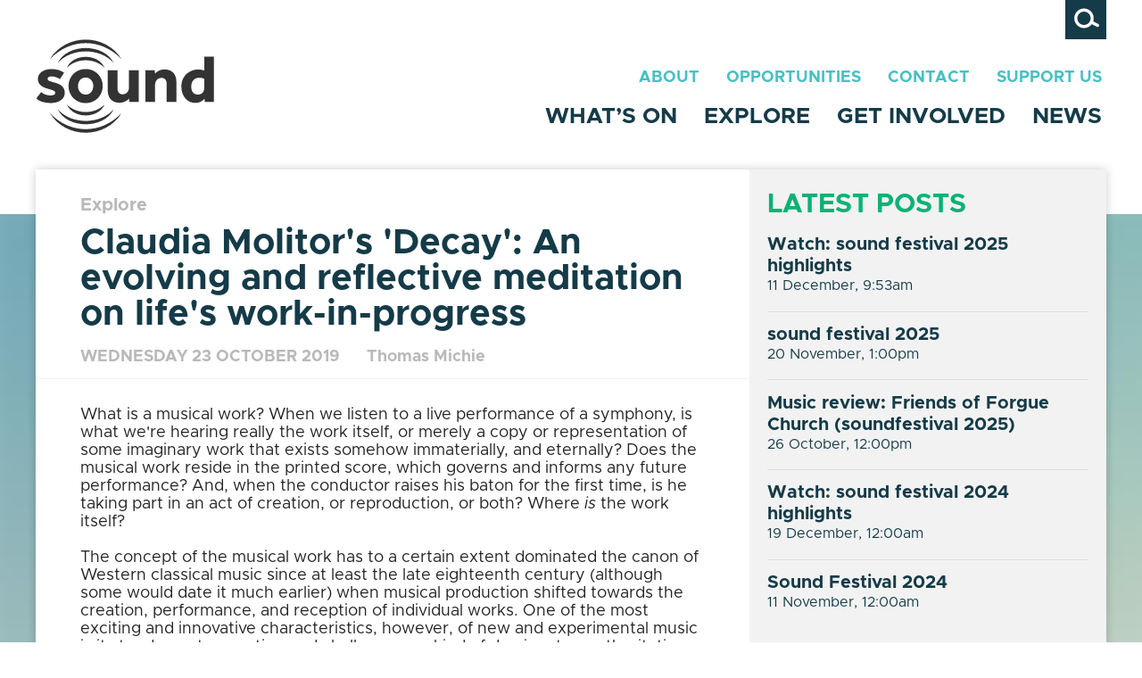

--- FILE ---
content_type: text/html; charset=utf-8
request_url: https://sound-scotland.co.uk/explore/claudia-molitors-decay-an-evolving-and-reflective-meditation-on-lifes-work-in-progress-1
body_size: 7435
content:
<!DOCTYPE html><html lang="en"><head><meta charset="utf-8"/><title>Claudia Molitor&#039;s &#039;Decay&#039;: An evolving and reflective meditation on life&#039;s work-in-progress - Sound Scotland</title><meta name="description" content="What is a musical work? sound festival presents Claudia Molitor&#039;s &#039;Decay&#039;"><meta property="og:title" content="Claudia Molitor&#039;s &#039;Decay&#039;: An evolving and reflective meditation on life&#039;s work-in-progress - Sound Scotland"><meta property="og:url" content="https://sound-scotland.co.uk/explore/claudia-molitors-decay-an-evolving-and-reflective-meditation-on-lifes-work-in-progress-1"><meta property="og:site_name" content="Sound Scotland"><meta property="og:description" content="What is a musical work? sound festival presents Claudia Molitor&#039;s &#039;Decay&#039;"><meta name="twitter:site" content="@soundscotland"><meta name="twitter:title" content="Claudia Molitor&#039;s &#039;Decay&#039;: An evolving and reflective meditation on life&#039;s work-in-progress - Sound Scotland"><meta name="twitter:description" content="What is a musical work? sound festival presents Claudia Molitor&#039;s &#039;Decay&#039;"><meta name="twitter:card" content="summary"><!--[if lt IE 9]><script src="https://d3t7lqtgpoaub6.cloudfront.net/scripts/dist/html5shiv.min.313446ba.js"></script><![endif]--><meta name="HandheldFriendly" content="true"><meta name="MobileOptimized" content="570"><meta name="viewport" content="width=device-width, initial-scale=1.0"><link rel="apple-touch-icon" sizes="57x57" href="https://d3t7lqtgpoaub6.cloudfront.net/apple-touch-icon-57x57.png"><link rel="apple-touch-icon" sizes="60x60" href="https://d3t7lqtgpoaub6.cloudfront.net/apple-touch-icon-60x60.png"><link rel="apple-touch-icon" sizes="72x72" href="https://d3t7lqtgpoaub6.cloudfront.net/apple-touch-icon-72x72.png"><link rel="apple-touch-icon" sizes="76x76" href="https://d3t7lqtgpoaub6.cloudfront.net/apple-touch-icon-76x76.png"><link rel="apple-touch-icon" sizes="114x114" href="https://d3t7lqtgpoaub6.cloudfront.net/apple-touch-icon-114x114.png"><link rel="apple-touch-icon" sizes="120x120" href="https://d3t7lqtgpoaub6.cloudfront.net/apple-touch-icon-120x120.png"><link rel="apple-touch-icon" sizes="144x144" href="https://d3t7lqtgpoaub6.cloudfront.net/apple-touch-icon-144x144.png"><link rel="apple-touch-icon" sizes="152x152" href="https://d3t7lqtgpoaub6.cloudfront.net/apple-touch-icon-152x152.png"><link rel="apple-touch-icon" sizes="180x180" href="https://d3t7lqtgpoaub6.cloudfront.net/apple-touch-icon-180x180.png"><link rel="icon" type="image/png" href="https://d3t7lqtgpoaub6.cloudfront.net/favicon-32x32.png" sizes="32x32"><link rel="icon" type="image/png" href="https://d3t7lqtgpoaub6.cloudfront.net/favicon-194x194.png" sizes="194x194"><link rel="icon" type="image/png" href="https://d3t7lqtgpoaub6.cloudfront.net/favicon-96x96.png" sizes="96x96"><link rel="icon" type="image/png" href="https://d3t7lqtgpoaub6.cloudfront.net/android-chrome-192x192.png" sizes="192x192"><link rel="icon" type="image/png" href="https://d3t7lqtgpoaub6.cloudfront.net/favicon-16x16.png" sizes="16x16"><link rel="manifest" href="https://d3t7lqtgpoaub6.cloudfront.net/manifest.json"><meta name="msapplication-TileColor" content="#ff5500"><meta name="msapplication-TileImage" content="https://d3t7lqtgpoaub6.cloudfront.net/mstile-144x144.png"><meta name="theme-color" content="#ffffff"><link rel="stylesheet" href="https://d3t7lqtgpoaub6.cloudfront.net/styles/css/main.min.939d3d40.css"><link rel="stylesheet" href="https://d3t7lqtgpoaub6.cloudfront.net/styles/css/desktop.min.3a312ecf.css" media="(min-width:569px)"><!--[if (lt IE 9) & (!IEMobile)]><link rel="stylesheet" href="https://d3t7lqtgpoaub6.cloudfront.net/styles/css/desktop.min.3a312ecf.css"><![endif]--><!--[if lte IE 7]><link rel="stylesheet" href="https://d3t7lqtgpoaub6.cloudfront.net/styles/css/ie.min.ea77167b.css"><![endif]--><!-- Google Tag Manager --><script>(function(w,d,s,l,i){w[l]=w[l]||[];w[l].push({'gtm.start':
new Date().getTime(),event:'gtm.js'});var f=d.getElementsByTagName(s)[0],
j=d.createElement(s),dl=l!='dataLayer'?'&l='+l:'';j.async=true;j.src=
'https://www.googletagmanager.com/gtm.js?id='+i+dl;f.parentNode.insertBefore(j,f);
})(window,document,'script','dataLayer','GTM-PN33L2WP');</script><!-- End Google Tag Manager --><script type="text/javascript">
/* grunticon Stylesheet Loader | https://github.com/filamentgroup/grunticon | (c) 2012 Scott Jehl, Filament Group, Inc. | MIT license. */
window.grunticon=function(e){if(e&&3===e.length){var t=window,n=!!t.document.createElementNS&&!!t.document.createElementNS("http://www.w3.org/2000/svg","svg").createSVGRect&&!!document.implementation.hasFeature("http://www.w3.org/TR/SVG11/feature#Image","1.1"),A=function(A){var o=t.document.createElement("link"),r=t.document.getElementsByTagName("script")[0];o.rel="stylesheet",o.href=e[A&&n?0:A?1:2],r.parentNode.insertBefore(o,r)},o=new t.Image;o.onerror=function(){A(!1)},o.onload=function(){A(1===o.width&&1===o.height)},o.src="[data-uri]"}};
grunticon( [ "https://d3t7lqtgpoaub6.cloudfront.net/styles/css/icons.data.svg.82210774.css", "https://d3t7lqtgpoaub6.cloudfront.net/styles/css/icons.data.png.be50faed.css", "https://d3t7lqtgpoaub6.cloudfront.net/styles/css/icons.fallback.7e2dcaa4.css" ] );
</script><noscript><link rel="stylesheet" type="text/css" href="https://d3t7lqtgpoaub6.cloudfront.net/styles/css/icons.fallback.7e2dcaa4.css"></noscript></head><body ontouchstart class="portable-offcanvas phone-offcanvas offcanvas--rev"><!-- Google Tag Manager (noscript) --><noscript><iframe src="https://www.googletagmanager.com/ns.html?id=GTM-PN33L2WP"
  height="0" width="0" style="display:none;visibility:hidden"></iframe></noscript><!-- End Google Tag Manager (noscript) --><div class="site__nav-main  offcanvas__tertiary" role="navigation"></div><nav class="site__nav-main  offcanvas__secondary desktop-invisible"  role="navigation"><ul><li><a href="https://sound-scotland.co.uk/whats-on">What’s On</a></li><li><a href="https://sound-scotland.co.uk/explore">Explore</a></li><li><a href="https://sound-scotland.co.uk/participate">Get Involved</a></li><li><a href="https://sound-scotland.co.uk/news">News</a></li><li><a href="https://sound-scotland.co.uk/about">About </a></li><li><a href="https://sound-scotland.co.uk/opportunities-1">Opportunities </a></li><li><a href="https://sound-scotland.co.uk/contact">Contact </a></li><li><a href="https://sound-scotland.co.uk/support">Support Us</a></li></ul></nav><div class="offcanvas__primary"><header class="site-header cf"><div class="container"><div class="site-header__logo"><a href="/"><i class="icon__sound-logo-2"></i><span class="accessibility">Sound Scotland Festival</span></a></div><nav class="site-header__menu__wrap "><ul class="site-header__menu site-header__menu__search phablet-invisible phone-invisible"><li><a href="/search" class="social__btn social__btn--blueDark"><i class="icon__search" aria-hidden></i><span class="accessibility">Search</span></a></li></ul><ul class="site-header__menu site-header__menu__sub phablet-invisible phone-invisible"><li><a href="https://sound-scotland.co.uk/about">About </a></li><li><a href="https://sound-scotland.co.uk/opportunities-1">Opportunities </a></li><li><a href="https://sound-scotland.co.uk/contact">Contact </a></li><li><a href="https://sound-scotland.co.uk/support">Support Us</a></li></ul><ul class="site-header__menu site-header__menu__main phablet-invisible phone-invisible"><li><a href="https://sound-scotland.co.uk/whats-on">What’s On</a></li><li><a href="https://sound-scotland.co.uk/explore">Explore</a></li><li><a href="https://sound-scotland.co.uk/participate">Get Involved</a></li><li><a href="https://sound-scotland.co.uk/news">News</a></li></ul><a role="button" class="mobileTrigger__btn btn btn--blue--teal tablet-invisible desktop-invisible" data-sc-offcanvas-trigger data-sc-offcanvas-primary=".offcanvas__primary" data-sc-offcanvas-secondary=".offcanvas__secondary">Menu</a></nav></div></header><main class="site-main" role="main"><div class="site-main__page cf"><article class="article cf phone-one-whole article__w-sidebar article__post "><header class="article__header article__header--post"><a href="/blog" class="article__header__title--pre">Explore</a><h1 class="article__header__title alpha">Claudia Molitor&#039;s &#039;Decay&#039;: An evolving and reflective meditation on life&#039;s work-in-progress</h1><ul class="article__header__title--post-list cf"><li class="post-meta__postdate text--uppercase"><time class="heavy-time" datetime="2019-10-23T10:30:00+01:00">Wednesday 23 October 2019</time></li><li class="post-meta__author">Thomas Michie</li></ul></header><section class="article__content cf"><section class="article__text one-whole phablet-one-whole phone-one-whole"><p>What is a musical work? When we listen to a live performance of a symphony, is what we're hearing really the work itself, or merely a copy or representation of some imaginary work that exists somehow immaterially, and eternally? Does the musical work reside in the printed score, which governs and informs any future performance? And, when the conductor raises his baton for the first time, is he taking part in an act of creation, or reproduction, or both? Where <em>is</em> the work itself?<br><br>The concept of the musical work has to a certain extent dominated the canon of Western classical music since at least the late eighteenth century (although some would date it much earlier) when musical production shifted towards the creation, performance, and reception of individual works. One of the most exciting and innovative characteristics, however, of new and experimental music is its tendency to question and challenge any kind of dominant or authoritative dogma, such as the long-held tenet that the composers create the works, performers perform the works, and the public receives the works.<br><br><a href="https://sound-scotland.co.uk/event/decay-sound-fest-19" target="_blank">Decay</a>, conceived by composer <a href="https://sound-scotland.co.uk/profile/claudia-molitor" target="_blank">Claudia Molitor</a>, is a contemplation. Through its unique process, it opposes any notion of a fixed work, while also offering an evocative allegory of life through its references to change, transformation, and reflection. The piece's title, for Molitor, is not so much an allusion to mortality or to corruption, but more a portrait of 'decay' as a melancholic, nostalgic, and bittersweet process, "be it the fermentation process of food, the patina of treasured furniture, the warm sounds of an old cello, the worn steps of an ancient building, the colourful leaves in autumn or the signs of aging on a friend’s face that make them uniquely and beautifully themselves".<br><br>Its process is simple: while Molitor herself and collaborator <a href="https://sound-scotland.co.uk/profile/tullis-rennie" target="_blank">Tullis Rennie</a> are constants in each performance, they are joined in each instance by one or more guest artists, each of which will bring their own creative practice to the piece. In a sense, the performers are as involved in the work's creation as Molitor and Rennie. Each iteration will then form the basis of the next performance, in such a way that the 'original' work is eroded and transformed through a year-long process of decay. This process is generative, resulting in "an ever-evolving multi-authored work", stripped of any artistic dogma. Eventually, its transformations will arrive at non-existence.<br><br>At this year's <strong>sound</strong><em>festival</em>, Molitor and Rennie will be joined by local composer <a href="https://sound-scotland.co.uk/profile/pete-stollery" target="_blank">Pete Stollery</a>, who will complement their piano and trombone layers with electroacoustic sounds using Ableton Live. The concert will also feature video projections and a fixed-media turntable supplying material from previous iterations of the work. Working from a very rough score, the trio will meet for the first time mere hours before the concert to put together this most recent version of Decay, before it continues its journey back to hcmf// in November.<br><br>Decay was produced by <a href="http://hcmf.co.uk" target="_blank">hmcf//</a> and supported by PRS Foundation's <a href="http://prsfoundation.com/funding-support/funding-music-creators/next-steps/the-composers-fund/" target="_blank">Composers' Fund</a>.<br><br><strong>For more information and to book tickets, click <a href="https://sound-scotland.co.uk/event/decay-sound-fest-19">here</a>.</strong><br></p></section></section><div class="disqus" id="disqus_thread"></div><script type="text/javascript">
        var disqus_shortname = 'soundscotland';
        var disqus_identifier = 'blog_17427';
        var disqus_title = 'Claudia Molitor&#039;s &#039;Decay&#039;: An evolving and reflective meditation on life&#039;s work-in-progress';
        var disqus_url = 'https://sound-scotland.co.uk/explore/claudia-molitors-decay-an-evolving-and-reflective-meditation-on-lifes-work-in-progress-1';

        (function() {
          var dsq = document.createElement('script'); dsq.type = 'text/javascript'; dsq.async = true;
          dsq.src = '//' + disqus_shortname + '.disqus.com/embed.js';
          (document.getElementsByTagName('head')[0] || document.getElementsByTagName('body')[0]).appendChild(dsq);
        })();
      </script><noscript>Please enable JavaScript to view the <a href="http://disqus.com/?ref_noscript">comments powered by Disqus.</a></noscript><a href="http://disqus.com" class="dsq-brlink">comments powered by <span class="logo-disqus">Disqus</span></a></article><aside class="sidebar cf phone-one-whole "><div class="latest-posts"><h2>Latest Posts</h2><ul><li><a href="https://sound-scotland.co.uk/explore/watch-sound-festival-2025-highlights"><h3>Watch: sound festival 2025 highlights</h3><time>11 December, 9:53am</time></a></li><li><a href="https://sound-scotland.co.uk/explore/sound-festival-2025"><h3>sound festival 2025</h3><time>20 November, 1:00pm</time></a></li><li><a href="https://sound-scotland.co.uk/explore/music-review-friends-of-forgue-church-soundfestival-2025"><h3>Music review: Friends of Forgue Church (soundfestival 2025)</h3><time>26 October, 12:00pm</time></a></li><li><a href="https://sound-scotland.co.uk/explore/watch-sound-festival-2024-highlights"><h3>Watch: sound festival 2024 highlights</h3><time>19 December, 12:00am</time></a></li><li><a href="https://sound-scotland.co.uk/explore/sound-festival-2024"><h3>Sound Festival 2024</h3><time>11 November, 12:00am</time></a></li></ul></div></aside><div class="sc-grid cf"></div><div class="supportedBy cf"><div class="logo"><a href="http://www.aberdeencity.gov.uk/home/home.asp"><img
itemprop="image"
src="https://d1wjhl3bth4lkr.cloudfront.net/files/2022/_AUTOx80_fit_center-center_100/ACC_Crest_Black.jpg?mtime=20220427173621"
width="92px"
height="80px"class="fluid"></a></div><div class="logo"><a href="http://www.creativescotland.com/"><img
itemprop="image"
src="https://d1wjhl3bth4lkr.cloudfront.net/files/_AUTOx80_fit_center-center_100/Creative_Scotland_bw.png?mtime=20250821143953"
width="122px"
height="80px"class="fluid"></a></div><div class="logo"><a href="https://prsfoundation.com/"><img
itemprop="image"
src="https://d1wjhl3bth4lkr.cloudfront.net/files/_AUTOx80_fit_center-center_100/PRSF-Talent-Development-NETWORK-w-PPL-only-LOCK-UP-2024.png?mtime=20240516140006"
width="454px"
height="80px"class="fluid"></a></div><div class="logo"><a href="https://keychange.eu/"><img
itemprop="image"
src="https://d1wjhl3bth4lkr.cloudfront.net/files/2019/_AUTOx80_fit_center-center_100/prs-keychange-logo_red-blue_pantone-c-fine-to-use.png?mtime=20190611173407"
width="186px"
height="80px"class="fluid"></a></div><div class="logo"><a href="https://prsfoundation.com/25th/prs-foundation-25th-anniversary-badged-events/"><img
itemprop="image"
src="https://d1wjhl3bth4lkr.cloudfront.net/files/_AUTOx80_fit_center-center_100/PRS-25-Red-Black.png?mtime=20250429151111"
width="262px"
height="80px"class="fluid"></a></div><div class="logo"><a href="https://soundandmusic.org/our-impact/fair-access-principles/"><img
itemprop="image"
src="https://d1wjhl3bth4lkr.cloudfront.net/files/2020-logos/_AUTOx80_fit_center-center_100/FA-Black-White_Background.jpg?mtime=20200303143840"
width="115px"
height="80px"class="fluid"></a></div><div class="logo"><a href="https://www.creativecarbonscotland.com/green-arts-initiative/"><img
itemprop="image"
src="https://d1wjhl3bth4lkr.cloudfront.net/files/_AUTOx80_fit_center-center_100/GreenArts_WeAre_Logo_Colour1_AW.png?mtime=20250121095832"
width="142px"
height="80px"class="fluid"></a></div><div class="logo"><a href="https://www.livingwage.org.uk/"><img
itemprop="image"
src="https://d1wjhl3bth4lkr.cloudfront.net/files/_AUTOx80_fit_center-center_100/LW-Employer-logo-transparent.png?mtime=20250501094322"
width="97px"
height="80px"class="fluid"></a></div></div></div><footer class="site-footer cf"><div class="container"><ul class="site-footer__social"><li><a href="https://vimeo.com/soundfestival" class="social__btn" target="_blank"><i class="icon__social-vimeo" aria-hidden></i><span class="accessibility">Vimeo</span></a></li><li><a href="https://www.facebook.com/soundscotland" class="social__btn" target="_blank"><i class="icon__social-facebook" aria-hidden></i><span class="accessibility">Facebook</span></a></li><li><a href="https://instagram.com/soundfestival/" class="social__btn" target="_blank"><i class="icon__social-instagram" aria-hidden></i><span class="accessibility">Instagram</span></a></li><li><a href="https://soundcloud.com/soundscotland" class="social__btn" target="_blank"><i class="icon__social-soundcloud" aria-hidden></i><span class="accessibility">SoundCloud</span></a></li><li><a href="https://www.youtube.com/channel/UC8A-C2Yx-ZH2t6QVa4eaR3g" class="social__btn" target="_blank"><i class="icon__social-youtube" aria-hidden></i><span class="accessibility">YouTube</span></a></li><li><a href="https://open.spotify.com/user/mrdn5b05p0gkt4c98ohf48j1k?si=1MOOnjatT72xZA10CJ1FwA" class="social__btn" target="_blank"><i class="icon__social-spotify" aria-hidden></i><span class="accessibility">Spotify</span></a></li><li><a href="https://bsky.app/profile/soundscotland.bsky.social" class="social__btn" target="_blank"><i class="icon__social-bluesky" aria-hidden></i><span class="accessibility">BlueSky</span></a></li></ul><ul class="site-footer__menu"><li><a href="/sitemap">Sitemap</a></li><li><a href="https://sound-scotland.co.uk/help">Help</a></li><li><a href="https://sound-scotland.co.uk/cookies">Cookies</a></li><li><a href="https://sound-scotland.co.uk/privacy">Privacy Notice</a></li><li><a href="https://sound-scotland.co.uk/contact">Contact</a></li><li><a href="https://sound-scotland.co.uk/join-our-mailing-list">Mailing list</a></li></ul><p><strong>sound</strong> gratefully acknowledges the support of Creative Scotland and Aberdeen City Council.</p><p><strong>sound</strong> is proud to be a PRS Foundation Talent Development Partner supported by PPL.</p><p>Sound Festival is a company limited by guarantee incorporated in Scotland (394992) with its registered office at Woodend Barn Arts Centre, Burn O’Bennie, Banchory, Kincardineshire AB31 5QA, and a Scottish Charity (SC037310) regulated by the Scottish Charity Regulator (OSCR).</p><p>Patrons: Dame Evelyn Glennie DBE, Sir James MacMillan CBE and Rohan de Saram</p><div id="wcb" class="carbonbadge site-footer__carbon-badge"></div><a class="supercoolLogo" href="http://www.supercooldesign.co.uk/" target="_blank" title="Website by Supercool"><i class="icon__supercool" aria-hidden></i><span class="accessibility">Supercool Design</span></a></div></footer></main></div><!-- Civic UK Cookie Include --><script src="https://cc.cdn.civiccomputing.com/9/cookieControl-9.x.min.js" type="text/javascript"></script><script>
  window.dataLayer = window.dataLayer || [];
  function gtag() { dataLayer.push(arguments); }

  gtag('consent', 'default', {
    'ad_user_data': 'denied',
    'ad_personalization': 'denied',
    'ad_storage': 'denied',
    'analytics_storage': 'denied',
    'wait_for_update': 500,
  });
</script><script>
  var config = {
    apiKey: 'a88f7e6bf38bdc4266b54030ebeddac0c73ad3a0',
    product: 'CUSTOM',
    optionalCookies: [
      {
        name: 'analytics',
        label: 'Analytical Cookies',
        description: 'Analytical cookies help us to fulfil our charitable objectives, apply for funding to keep us doing the things we do best and improve our website by collecting and reporting information on its usage.',
        cookies: [
          '_ga',
          '_ga*',
          '_gid',
          '_gat',
          '__utma',
          '__utmt',
          '__utmb',
          '__utmc',
          '__utmz',
          '__utmv',
        ],
        onAccept: function () {
          gtag('consent', 'update', {
            'analytics_storage': 'granted',
          });

          dispatchCookieConsentUpdatedEvent();

          document.dispatchEvent(new CustomEvent('cookie-consent-updated'));
        },
        onRevoke: function () {
          gtag('consent', 'update', {
            'analytics_storage': 'denied',
          });
        }
      },
      {
        name: 'marketing',
        label: 'Marketing Cookies',
        description: 'We use marketing cookies to help us improve the relevancy of advertising campaigns you receive.',
        cookies: [
	        'fr',
	        'tr',
	        '_fbc',
	        '_fbp',
        ],
        onAccept: function () {
          gtag('consent', 'update', {
            'ad_user_data': 'granted',
            'ad_personalization': 'granted',
            'ad_storage': 'granted',
          });

          dispatchCookieConsentUpdatedEvent();

          document.dispatchEvent(new CustomEvent('cookie-consent-updated'));
        },
        onRevoke: function () {
          gtag('consent', 'update', {
            'ad_user_data': 'denied',
            'ad_personalization': 'denied',
            'ad_storage': 'denied',
          });
        }
      },
      {
        name: 'security',
        label: 'Security',
        description: 'We use security cookies to help protect the site from malicious access.',
        cookies: [],
        onAccept: function () { },
        onRevoke: function () { }
      },
    ],
    mode: 'gdpr',
    initialState: 'box',
    rejectButton: true,
    subDomains: true,
    excludedCountries: 'open',
    position: 'left',
    layout: 'popup',
    acceptBehaviour: 'all',
    closeStyle: 'icon',
    branding: {
      fontColor: '',
      backgroundColor: '#000',
      removeAbout: true,
      removeIcon: true,
    },
    statement: {
      description: 'For more detailed information, please check our',
      name: 'Cookie and Privacy Statement',
      updated: '01/01/2023',
      url: '/cookies',
    },
    text: {
      notifyTitle: 'This website uses cookies',
      title: 'Your cookie settings',
    },
    onLoad: civicCookieControlInit,
  };

  CookieControl.load(config);

  function civicCookieControlInit() {
    window.civicLoaded = true;

    /**
     * The onAccept handlers within Civic are triggered before it calls it's onLoad handler however
     * at the time of Civic calling onAccept, some aspects of Civic aren't fully instaited. Therefore
     * we use the window.civicLoad property as a guard in our code and then trigger the 'cookie-consent-updated'
     * event.
     */
    document.dispatchEvent(new CustomEvent('cookie-consent-updated'));
  }
  
  var cookieControlUpdateTimer;

  function dispatchCookieConsentUpdatedEvent() {
    clearTimeout(cookieControlUpdateTimer);

    cookieControlUpdateTimer = setTimeout(function() {
      dataLayer.push({ 'event': 'cookie_consent_updated' });
    }, 500);
  }
</script><script type="text/javascript" src="https://d3t7lqtgpoaub6.cloudfront.net/scripts/dist/lib.min.8839bd14.js"></script><script type="text/javascript" src="https://d3t7lqtgpoaub6.cloudfront.net/scripts/dist/main.min.ccc82a8d.js"></script><script src="https://platform.twitter.com/widgets.js" charset="utf-8"></script><script
    async src="https://carbonclicks.io/scripts/counter.min.js"
    data-carbon-clicks-id="29f9d5e3-f072-4a30-96a4-9398b4952193"
    data-carbon-clicks-endpoint="https://carbonclicks.io/public/api/analytics"></script><!--[if lte IE 7]><script src="https://d3t7lqtgpoaub6.cloudfront.net/scripts/dist/lte-ie7-polyfills.min.688fa5b6.js"></script><![endif]--><script src="https://unpkg.com/website-carbon-badges@1.1.3/b.min.js" defer></script></body></html>

--- FILE ---
content_type: text/css
request_url: https://d3t7lqtgpoaub6.cloudfront.net/styles/css/main.min.939d3d40.css
body_size: 17674
content:
/*! normalize.css v3.0.3 | MIT License | github.com/necolas/normalize.css */html{font-family:sans-serif;-ms-text-size-adjust:100%;-webkit-text-size-adjust:100%}body{margin:0}article,aside,details,figcaption,figure,footer,header,hgroup,main,menu,nav,section,summary{display:block}audio,canvas,progress,video{display:inline-block;vertical-align:baseline}audio:not([controls]){display:none;height:0}[hidden],template{display:none}a{background-color:transparent}a:active,a:hover{outline:0}abbr[title]{border-bottom:1px dotted}b,strong{font-weight:bold}dfn{font-style:italic}h1{font-size:2em;margin:0.67em 0}mark{background:#ff0;color:#000}small{font-size:80%}sub,sup{font-size:75%;line-height:0;position:relative;vertical-align:baseline}sup{top:-0.5em}sub{bottom:-0.25em}img{border:0}svg:not(:root){overflow:hidden}figure{margin:1em 40px}hr{box-sizing:content-box;height:0}pre{overflow:auto}code,kbd,pre,samp{font-family:monospace, monospace;font-size:1em}button,input,optgroup,select,textarea{color:inherit;font:inherit;margin:0}button{overflow:visible}button,select{text-transform:none}button,html input[type="button"],input[type="reset"],input[type="submit"]{-webkit-appearance:button;cursor:pointer}button[disabled],html input[disabled]{cursor:default}button::-moz-focus-inner,input::-moz-focus-inner{border:0;padding:0}input{line-height:normal}input[type="checkbox"],input[type="radio"]{box-sizing:border-box;padding:0}input[type="number"]::-webkit-inner-spin-button,input[type="number"]::-webkit-outer-spin-button{height:auto}input[type="search"]{-webkit-appearance:textfield;box-sizing:content-box}input[type="search"]::-webkit-search-cancel-button,input[type="search"]::-webkit-search-decoration{-webkit-appearance:none}fieldset{border:1px solid #c0c0c0;margin:0 2px;padding:0.35em 0.625em 0.75em}legend{border:0;padding:0}textarea{overflow:auto}optgroup{font-weight:bold}table{border-collapse:collapse;border-spacing:0}td,th{padding:0}*,*:before,*:after{-webkit-box-sizing:border-box;-moz-box-sizing:border-box;-ms-box-sizing:border-box;-o-box-sizing:border-box;box-sizing:border-box}h1,h2,h3,h4,h5,h6,p,blockquote,pre,dl,dd,ol,ul,form,fieldset,legend,table,th,td,caption,hr{margin:0;padding:0}abbr[title],dfn[title]{cursor:help}u,ins{text-decoration:none}ins{border-bottom:1px solid}img{font-style:italic}label,input,textarea,button,select,option{cursor:pointer}.text-input:active,.text-input:focus,textarea:active,textarea:focus{cursor:text;outline:none}.breadcrumb:after,.tab-nav ul:after,.nav:after,.twitter .twitter__intents:after,.island:after,.islet:after,.media:after,.searchForm:after,.cf:after{content:"";display:table;clear:both}h1,h2,h3,h4,h5,h6,hgroup,ul,ol,dl,blockquote,p,address,table,fieldset,figure,pre,.form-fields>li,.island,.islet,.media,.article__embed,.article__html{margin-bottom:20px;margin-bottom:1.1111111111rem}hr{margin-bottom:18px;margin-bottom:1rem}ul,ol,dd{margin-left:40px;margin-left:2.2222222222rem}.sc-block__image-half .green.sc-block__overlay,.sc-block__image-default .green.sc-block__overlay,.sc-block__quote .green.sc-block__overlay,.green.article__button__image--fallback,.green.overlay,.sc-block__image-full .green.sc-block__overlay{background-color:#09B275}.sc-block__image-half .green--lime.sc-block__overlay,.sc-block__image-default .green--lime.sc-block__overlay,.sc-block__quote .green--lime.sc-block__overlay,.green--lime.article__button__image--fallback,.green--lime.overlay,.sc-block__image-full .green--lime.sc-block__overlay{background-color:#BEDA88}.sc-block__image-half .blue.sc-block__overlay,.sc-block__image-default .blue.sc-block__overlay,.sc-block__quote .blue.sc-block__overlay,.blue.article__button__image--fallback,.blue.overlay,.sc-block__image-full .blue.sc-block__overlay{background-color:#226992}.sc-block__image-half .blue--teal.sc-block__overlay,.sc-block__image-default .blue--teal.sc-block__overlay,.sc-block__quote .blue--teal.sc-block__overlay,.blue--teal.article__button__image--fallback,.blue--teal.overlay,.sc-block__image-full .blue--teal.sc-block__overlay{background-color:#47C0C3}.sc-block__image-half .blue--purple.sc-block__overlay,.sc-block__image-default .blue--purple.sc-block__overlay,.sc-block__quote .blue--purple.sc-block__overlay,.blue--purple.article__button__image--fallback,.blue--purple.overlay,.sc-block__image-full .blue--purple.sc-block__overlay{background-color:#3D3E6E}.sc-block__image-half .blue--light.sc-block__overlay,.sc-block__image-default .blue--light.sc-block__overlay,.sc-block__quote .blue--light.sc-block__overlay,.blue--light.article__button__image--fallback,.blue--light.overlay,.sc-block__image-full .blue--light.sc-block__overlay{background-color:#8EB8C5}.sc-block__image-half .blue--dark.sc-block__overlay,.sc-block__image-default .blue--dark.sc-block__overlay,.sc-block__quote .blue--dark.sc-block__overlay,.blue--dark.article__button__image--fallback,.blue--dark.overlay,.sc-block__image-full .blue--dark.sc-block__overlay{background-color:#153B48}.sc-block__image-half .blue--black.sc-block__overlay,.sc-block__image-default .blue--black.sc-block__overlay,.sc-block__quote .blue--black.sc-block__overlay,.blue--black.article__button__image--fallback,.blue--black.overlay,.sc-block__image-full .blue--black.sc-block__overlay{background-color:#0D1E38}.sc-block__image-half .red.sc-block__overlay,.sc-block__image-default .red.sc-block__overlay,.sc-block__quote .red.sc-block__overlay,.red.article__button__image--fallback,.red.overlay,.sc-block__image-full .red.sc-block__overlay{background-color:#EB3B23}.sc-block__image-half .grey.sc-block__overlay,.sc-block__image-default .grey.sc-block__overlay,.sc-block__quote .grey.sc-block__overlay,.grey.article__button__image--fallback,.grey.overlay,.sc-block__image-full .grey.sc-block__overlay{background-color:#CBC6CC}.sc-block__image-half .grey-light.sc-block__overlay,.sc-block__image-default .grey-light.sc-block__overlay,.sc-block__quote .grey-light.sc-block__overlay,.grey-light.article__button__image--fallback,.grey-light.overlay,.sc-block__image-full .grey-light.sc-block__overlay{background-color:#CBC6CC}.sc-block__image-default .sc-block__link:hover .green.sc-block__overlay{background-color:#0F9662}.sc-block__image-default .sc-block__link:hover .green--lime.sc-block__overlay{background-color:#A8C469}.sc-block__image-default .sc-block__link:hover .blue.sc-block__overlay{background-color:#12566B}.sc-block__image-default .sc-block__link:hover .blue--teal.sc-block__overlay{background-color:#3DB7B7}.sc-block__image-default .sc-block__link:hover .blue--purple.sc-block__overlay{background-color:#252951}.sc-block__image-default .sc-block__link:hover .blue--light.sc-block__overlay{background-color:#6EA3AF}.sc-block__image-default .sc-block__link:hover .blue--dark.sc-block__overlay{background-color:#09252D}.sc-block__image-default .sc-block__link:hover .blue--black.sc-block__overlay{background-color:#040C16}.sc-block__image-default .sc-block__link:hover .red.sc-block__overlay{background-color:#CE2820}.sc-block__image-default .sc-block__link:hover .grey.sc-block__overlay{background-color:#ACAAAD}.sc-block__image-default .sc-block__link:hover .grey-light.sc-block__overlay{background-color:#ACAAAD}@font-face{font-family:"Metropolis";font-weight:normal;font-style:normal;src:url("https://d3t7lqtgpoaub6.cloudfront.net/fonts/Metropolis-Regular.woff") format("woff")}@font-face{font-family:"Metropolis";font-weight:normal;font-style:italic;src:url("https://d3t7lqtgpoaub6.cloudfront.net/fonts/Metropolis-RegularItalic.woff") format("woff")}@font-face{font-family:"Metropolis";font-weight:bold;font-style:normal;src:url("https://d3t7lqtgpoaub6.cloudfront.net/fonts/Metropolis-Bold.woff") format("woff")}@font-face{font-family:"Metropolis";font-weight:bold;font-style:italic;src:url("https://d3t7lqtgpoaub6.cloudfront.net/fonts/Metropolis-BoldItalic.woff") format("woff")}@font-face{font-family:"Metropolis";font-weight:900;font-style:normal;src:url("https://d3t7lqtgpoaub6.cloudfront.net/fonts/Metropolis-Black.woff") format("woff")}@font-face{font-family:"Metropolis";font-weight:900;font-style:italic;src:url("https://d3t7lqtgpoaub6.cloudfront.net/fonts/Metropolis-BlackItalic.woff") format("woff")}html{font:1.125em/1.1111111111 "Metropolis","Helvetica Neue",sans-serif;background:#fff;color:#222;overflow:auto;min-height:100%}body{background:#47C0C3}.spacer{width:100%;height:40px;float:left;clear:both}h1,.alpha{font-size:40px;font-size:2.2222222222rem;line-height:1}h2,.beta{font-size:30px;font-size:1.6666666667rem;line-height:1.3333333333}h3,.gamma{font-size:24px;font-size:1.3333333333rem;line-height:1.6666666667}h4,.delta{font-size:20px;font-size:1.1111111111rem;line-height:1}h5,.epsilon{font-size:20px;font-size:1.1111111111rem;line-height:1;font-weight:normal}h6,.zeta{font-size:16px;font-size:.8888888889rem;line-height:1.25}.giga{font-size:96px;font-size:5.3333333333rem;line-height:1.0416666667}.mega{font-size:72px;font-size:4rem;line-height:1.1111111111}.kilo{font-size:48px;font-size:2.6666666667rem;line-height:1.25}.title--pre,.sc-block .sc-block__title--pre,.title--post,.sc-block .sc-block__title--post,.article__header__title--post-list li,.article__header__title--pre-list li{display:block;font-size:18px;font-size:1rem;line-height:1.6;font-weight:bold}.title--pre,.sc-block .sc-block__title--pre{margin-top:20px;color:#222}.title--post,.sc-block .sc-block__title--post,.article__header__title--post-list li,.article__header__title--pre-list li{margin-bottom:20px;position:relative;top:-10px;color:#B9B9B9}.lede,.lead{font-size:20px;font-size:1.1111111111rem;line-height:25px}.smallprint,.milli,.twitter .twitter__tweet{font-size:16px;font-size:.8888888889rem;line-height:1.25}.micro{font-size:10px;font-size:.5555555556rem;line-height:2}q{quotes:"‘" "’" "“" "”"}q:before{content:"\2018";content:open-quote}q:after{content:"\2019";content:close-quote}q q:before{content:"\201C";content:open-quote}q q:after{content:"\201D";content:close-quote}blockquote{quotes:"“" "”"}blockquote p:before{content:"“";content:open-quote}blockquote p:after{content:"";content:no-close-quote}blockquote p:last-of-type:after{content:"”";content:close-quote}blockquote q:before{content:"\2018";content:open-quote}blockquote q:after{content:"\2019";content:close-quote}blockquote{text-indent:-0.41em}blockquote p:last-of-type{margin-bottom:0}.source{display:block;text-indent:0}.source:before{content:"\2014"}pre{overflow:auto}pre mark{background:none;border-bottom:1px solid;color:inherit}img{max-width:100%}.article__image img,.article__logo img,img.fluid,.supportedBy .logo img{display:block;width:100%;height:auto;max-width:none}figure>img{display:block}li>ul,li>ol{margin-bottom:0}table{width:100%}th,td{padding:5px;text-align:left}@media (max-width: 570px){th,td{padding:10px}}[colspan]{text-align:center}[colspan="1"]{text-align:left}[rowspan]{vertical-align:middle}[rowspan="1"]{vertical-align:top}.t5{width:5%}.t10{width:10%}.t12{width:12.5%}.t15{width:15%}.t20{width:20%}.t25{width:25%}.t30{width:30%}.t33{width:33.333%}.t35{width:35%}.t37{width:37.5%}.t40{width:40%}.t45{width:45%}.t50{width:50%}.t55{width:55%}.t60{width:60%}.t62{width:62.5%}.t65{width:65%}.t66{width:66.666%}.t70{width:70%}.t75{width:75%}.t80{width:80%}.t85{width:85%}.t87{width:87.5%}.t90{width:90%}.t95{width:95%}.table--bordered th,.table--bordered td{border:1px solid #B9B9B9}.table--bordered th:empty,.table--bordered td:empty{border:none}.table--bordered thead tr:last-child th{border-bottom-width:2px}.table--bordered tbody tr th:last-of-type{border-right-width:2px}.table-wrapper{overflow-x:auto}.table-wrapper table{min-width:320px}fieldset{padding:20px}.select,.text-input,textarea{font-size:16px;font-size:.8888888889rem;line-height:1.4;margin:0 0 20px 0;padding:5px;width:100%;display:block;color:#222;background-color:#fff;border:1px solid #B9B9B9;-webkit-border-radius:0px;-moz-border-radius:0px;-ms-border-radius:0px;-o-border-radius:0px;border-radius:0px;-webkit-transition:all 0.15s linear;-moz-transition:all 0.15s linear;-ms-transition:all 0.15s linear;-o-transition:all 0.15s linear;transition:all 0.15s linear}.select:hover,.select:focus,.text-input:hover,.text-input:focus,textarea:hover,textarea:focus{background-color:#ececec;outline:none;border-color:#2ba6cb}textarea{height:auto}.text-input--inline{display:inline;width:auto}label,.label{display:block}.select{-webkit-appearance:none;-moz-appearance:none;-ms-appearance:none;-o-appearance:none;appearance:none;text-indent:0.01px;text-overflow:'';line-height:1.65;border:0;background-color:#B9B9B9;background-position:right -1px;-webkit-box-shadow:inset 0px 0px 0px 1px #a09f9f;-moz-box-shadow:inset 0px 0px 0px 1px #a09f9f;-ms-box-shadow:inset 0px 0px 0px 1px #a09f9f;-o-box-shadow:inset 0px 0px 0px 1px #a09f9f;box-shadow:inset 0px 0px 0px 1px #a09f9f;-webkit-transition:box-shadow 0.15s linear;-moz-transition:box-shadow 0.15s linear;-ms-transition:box-shadow 0.15s linear;-o-transition:box-shadow 0.15s linear;transition:box-shadow 0.15s linear;-webkit-border-radius:0px;-moz-border-radius:0px;-ms-border-radius:0px;-o-border-radius:0px;border-radius:0px;display:block !important;width:100% !important;background-position:right 0;padding-right:52px}@-moz-document url-prefix(){.select{background-image:none !important}}@media (max-width: 570px){.select{text-indent:5px}}.select:hover,.select:focus{outline:0;background-color:#B9B9B9;-webkit-box-shadow:inset 0px 0px 0px 1px #2ba6cb;-moz-box-shadow:inset 0px 0px 0px 1px #2ba6cb;-ms-box-shadow:inset 0px 0px 0px 1px #2ba6cb;-o-box-shadow:inset 0px 0px 0px 1px #2ba6cb;box-shadow:inset 0px 0px 0px 1px #2ba6cb}.select:-moz-focusring{color:transparent;text-shadow:0 0 0 #000}.select::-ms-expand{display:none}::-webkit-input-placeholder{color:#B9B9B9;font-size:16px;font-size:.8888888889rem;line-height:1.25;font-style:italic}:-moz-placeholder{color:#B9B9B9;font-size:16px;font-size:.8888888889rem;line-height:1.25;font-style:italic}:-ms-placeholder{color:#B9B9B9;font-size:16px;font-size:.8888888889rem;line-height:1.25;font-style:italic}.placeholder{color:#B9B9B9;font-size:16px;font-size:.8888888889rem;line-height:1.25;font-style:italic}.check-list{list-style:none;margin:0}.check-label,.check-list label,.check-list .label{display:inline-block;*display:inline;zoom:1}.spoken-form label{display:inline-block;*display:inline;zoom:1;font:inherit}.spoken-form .select{display:inline-block !important;width:auto !important}.spoken-form input.placeholder,.spoken-form textarea.placeholder{font-style:normal}.form-fields{list-style:none;margin:0}.form-fields>li:last-child{margin-bottom:0}.article__text ul,.article__text ol,.copy ul,.copy ol{margin-left:18px}.article__text ul li,.article__text ol li,.copy ul li,.copy ol li{padding-left:10px;margin-bottom:10px}a{color:#2ba6cb;text-decoration:none}a:active,a:hover{color:#1e728c}a:focus{outline:none}time{color:#B9B9B9;font-weight:bold}::-moz-selection{background:#2ba6cb;color:#fff;text-shadow:none}::selection{background:#2ba6cb;color:#fff;text-shadow:none}@font-face{font-family:"Metropolis";font-weight:normal;font-style:normal;src:url("https://d3t7lqtgpoaub6.cloudfront.net/fonts/Metropolis-Regular.woff") format("woff")}@font-face{font-family:"Metropolis";font-weight:normal;font-style:italic;src:url("https://d3t7lqtgpoaub6.cloudfront.net/fonts/Metropolis-RegularItalic.woff") format("woff")}@font-face{font-family:"Metropolis";font-weight:bold;font-style:normal;src:url("https://d3t7lqtgpoaub6.cloudfront.net/fonts/Metropolis-Bold.woff") format("woff")}@font-face{font-family:"Metropolis";font-weight:bold;font-style:italic;src:url("https://d3t7lqtgpoaub6.cloudfront.net/fonts/Metropolis-BoldItalic.woff") format("woff")}@font-face{font-family:"Metropolis";font-weight:900;font-style:normal;src:url("https://d3t7lqtgpoaub6.cloudfront.net/fonts/Metropolis-Black.woff") format("woff")}@font-face{font-family:"Metropolis";font-weight:900;font-style:italic;src:url("https://d3t7lqtgpoaub6.cloudfront.net/fonts/Metropolis-BlackItalic.woff") format("woff")}.site-header{background:#fff}.site-header>.container{height:240px;padding:50px 0 96px;position:relative}@media (max-width: 1239px){.site-header>.container{padding:50px 10px 96px}}@media (max-width: 1024px){.site-header>.container{height:220px;padding:40px 10px 84px}}@media (max-width: 840px){.site-header>.container{max-width:400px;margin:0 auto;height:160px;padding:30px 0 80px}}@media (max-width: 439px){.site-header>.container{margin:0 10px}}.site-header__logo{float:left;position:relative;top:0;right:0;bottom:0;left:0;top:-6px}@media (max-width: 1024px){.site-header__logo{top:16px}}@media (max-width: 840px){.site-header__logo{top:0}}.site-header__logo i{width:200px;height:106px;-webkit-background-size:200px 106px;-moz-background-size:200px 106px;-ms-background-size:200px 106px;-o-background-size:200px 106px;background-size:200px 106px}@media (max-width: 1024px){.site-header__logo i{width:167px;height:66px;-webkit-background-size:167px 66px;-moz-background-size:167px 66px;-ms-background-size:167px 66px;-o-background-size:167px 66px;background-size:167px 66px}}@media (max-width: 840px){.site-header__logo i{width:167px;height:66px;-webkit-background-size:167px 66px;-moz-background-size:167px 66px;-ms-background-size:167px 66px;-o-background-size:167px 66px;background-size:167px 66px}}.site-header__time{position:absolute;top:auto;right:0;bottom:-25px;left:auto;font-size:23px;font-size:1.2777777778rem;color:#47C0C3;text-transform:uppercase;text-align:right;font-weight:bold;width:200px}@media (max-width: 1024px){.site-header__time{font-size:18px;font-size:1rem}}@media (max-width: 840px){.site-header__time{font-size:12px;font-size:.6666666667rem;bottom:-15px}}.site-header__menu__wrap{float:right}.site-header__menu__wrap .mobileTrigger__btn{font-size:16px;font-size:.8888888889rem}.site-header__menu{margin:10px 5px 0 0;text-align:right}.site-header__menu li{list-style:none;margin:0 0 0 30px;display:inline-block;font-size:20px;font-size:1.1111111111rem;font-weight:bold;line-height:1}@media (max-width: 1024px){.site-header__menu li{margin:0 0 0 20px}}.site-header__menu li a{-webkit-transition:0.3s;-moz-transition:0.3s;-ms-transition:0.3s;-o-transition:0.3s;transition:0.3s}.site-header__menu li a:hover{color:#226992}.site-header__menu li.active a{color:#09B275}.site-header__menu__search{position:absolute;top:0;right:0;bottom:auto;left:auto;margin:0 auto}.site-header__menu__search li{margin:0}.site-header__menu__search .social__btn{display:inline-block;padding:0 3px;position:relative;background:#153B48;-webkit-transition:0.3s;-moz-transition:0.3s;-ms-transition:0.3s;-o-transition:0.3s;transition:0.3s}@media (max-width: 1024px){.site-header__menu__search .social__btn{padding:0 1px}}.site-header__menu__search .social__btn:hover{opacity:0.7}.site-header__menu__sub{margin-top:26px}.site-header__menu__sub li a{font-size:18px;font-size:1rem;line-height:1.1111111111;text-transform:uppercase;color:#47C0C3}@media (max-width: 1024px){.site-header__menu__sub li a{font-size:16px;font-size:.8888888889rem}}.site-header__menu__main{margin-top:14px}.site-header__menu__main li a{font-size:25px;font-size:1.3888888889rem;line-height:1.6;text-transform:uppercase;color:#153B48}@media (max-width: 1024px){.site-header__menu__main li a{font-size:22px;font-size:1.2222222222rem;line-height:1.8181818182}}.site-main{background-color:#ddd;background-image:url("https://d3t7lqtgpoaub6.cloudfront.net/images/bg.jpg");background-repeat:no-repeat;background-size:cover}.site-main__page{position:relative;top:-50px;background:#f2f2f2;box-shadow:0 0 10px 0 rgba(0,0,0,0.2);overflow:hidden;max-width:1200px;margin:0 auto -50px}@media (max-width: 1239px){.site-main__page{margin:0 10px -50px}}@media (max-width: 840px){.site-main__page{max-width:400px;margin:0 auto -50px}}@media (max-width: 439px){.site-main__page{margin:0 10px -50px}}.site-main__menu__wrap{width:100%;height:50px;background:#47C0C3;overflow:hidden}@media (max-width: 840px){.site-main__menu__wrap{height:100px}}.site-main__menu__wrap--grey{background:#ededed}.site-main__menu__wrap--grey .site-main__menu{margin:0;text-align:center}.site-main__menu__wrap--grey .site-main__menu li a{color:#09B275}.site-main__menu__wrap--grey .site-main__menu li a:active,.site-main__menu__wrap--grey .site-main__menu li a:hover,.site-main__menu__wrap--grey .site-main__menu li.active a{color:#0D1E38}.site-main__menu{margin:0 auto;text-align:center;overflow:hidden;-webkit-transform:translateZ(0);-moz-transform:translateZ(0);-ms-transform:translateZ(0);-o-transform:translateZ(0);transform:translateZ(0)}.site-main__menu.animate{-webkit-transition:0.3s;-moz-transition:0.3s;-ms-transition:0.3s;-o-transition:0.3s;transition:0.3s}.site-main__menu li{list-style:none;margin:0 20px;display:inline-block;font-size:20px;font-size:1.1111111111rem;font-weight:bold;line-height:1}@media (max-width: 840px){.site-main__menu li{font-size:18px;font-size:1rem;width:50%;margin:0}}.site-main__menu li a{-webkit-transition:0.3s;-moz-transition:0.3s;-ms-transition:0.3s;-o-transition:0.3s;transition:0.3s;text-transform:uppercase;color:#fff;padding:16px 0 14px;display:block}.site-main__menu li a:active,.site-main__menu li a:hover,.site-main__menu li.active a{color:#0D1E38}.site-breadcrumb__wrap{width:100%;padding:16px;height:50px;background:#f2f2f2}.site-breadcrumb{margin:0;text-align:center}.site-breadcrumb li{list-style:none;margin:0 20px;display:inline-block;font-size:16px;font-size:.8888888889rem;font-weight:bold;line-height:1}.site-breadcrumb li a{-webkit-transition:0.3s;-moz-transition:0.3s;-ms-transition:0.3s;-o-transition:0.3s;transition:0.3s;text-transform:uppercase;color:#B9B9B9}.site-breadcrumb li a:hover{color:#0D1E38}.supportedBy{text-align:center;border-top:1px solid #CBC6CC;padding:20px 0;height:auto;background:#fff}@media (max-width: 840px){.supportedBy{height:auto;padding-bottom:20px}}.supportedBy h3{margin-bottom:10px;color:#226992;font-size:14px;font-size:.7777777778rem;line-height:1.4285714286;text-transform:uppercase}.supportedBy .logo{max-width:124px;margin:10px;display:inline-block}.supportedBy .logo:before{content:'';display:inline-block;height:100%;vertical-align:middle}.supportedBy .logo img{display:inline-block;vertical-align:middle}.site-footer{text-align:center;color:#fff;font-size:15px;font-size:.8333333333rem;line-height:1.3333333333;padding:50px 0 20px}.site-footer address{font-weight:bold;font-style:normal}.site-footer address,.site-footer p{max-width:900px;margin-left:auto;margin-right:auto}.site-footer__social{margin:auto 0}.site-footer__social li{display:inline-block;list-style:none;margin:0}.site-footer__social .social__btn{padding:0 3px;-webkit-transition:0.3s;-moz-transition:0.3s;-ms-transition:0.3s;-o-transition:0.3s;transition:0.3s}.site-footer__social .social__btn:hover{opacity:0.7}.site-footer__menu{margin:26px auto 20px;padding:0}.site-footer__menu li{list-style:none;display:inline-block;font-weight:bold;text-transform:uppercase;margin:0 10px;font-size:15px;font-size:.8333333333rem;line-height:1.3333333333}.site-footer__menu li a{color:#fff;-webkit-transition:0.3s;-moz-transition:0.3s;-ms-transition:0.3s;-o-transition:0.3s;transition:0.3s}.site-footer__menu li a:hover{color:#153B48}.site-footer__carbon-badge{margin-bottom:1rem}.site-footer__carbon-badge #wcb_g{background:#fff !important;border-color:#226992 !important;color:#226992 !important}.site-footer__carbon-badge #wcb_a{border-color:#226992 !important;background:#226992 !important;color:#fff !important}.site-footer__carbon-badge #wcb_2{color:#fff !important;width:100%}.site-footer .supercoolLogo{opacity:0.3;-webkit-transition:0.3s;-moz-transition:0.3s;-ms-transition:0.3s;-o-transition:0.3s;transition:0.3s}.site-footer .supercoolLogo i{width:20px;height:20px;-webkit-background-size:20px 20px;-moz-background-size:20px 20px;-ms-background-size:20px 20px;-o-background-size:20px 20px;background-size:20px 20px}.site-footer .supercoolLogo:hover{opacity:0.5}.grid{margin-left:-20px;list-style:none;margin-bottom:0}.grid>.grid{margin-left:0}.grid__item{display:block;float:left;width:100%;padding-left:20px}.sc-grid{max-width:1200px;margin:0 auto}.sc-grid .sc-grid__row{padding-top:33.333333%;position:relative}@media (max-width: 840px){.sc-grid .sc-grid__row{padding:0;max-width:400px;margin:0 auto;float:none}}.sc-grid .sc-grid__row.half{padding-top:16.6666665%}@media (max-width: 1199px){.sc-grid .sc-grid__row.half{padding-top:200px}}@media (max-width: 840px){.sc-grid .sc-grid__row.half{padding:0}}.sc-grid .sc-grid__row .position-left{position:absolute;top:0;right:auto;bottom:auto;left:0}@media (max-width: 840px){.sc-grid .sc-grid__row .position-left{position:relative;top:0;right:0;bottom:0;left:0}}.sc-grid .sc-grid__row .position-middle{position:absolute;top:0;right:auto;bottom:auto;left:33.333333%}@media (max-width: 840px){.sc-grid .sc-grid__row .position-middle{position:relative;top:0;right:0;bottom:0;left:0}}.sc-grid .sc-grid__row .position-right{position:absolute;top:0;right:auto;bottom:auto;left:66.666666%}@media (max-width: 840px){.sc-grid .sc-grid__row .position-right{position:relative;top:0;right:0;bottom:0;left:0}}.sc-grid .sc-grid__row .onexone{width:33.333333%;height:100%}@media (max-width: 840px){.sc-grid .sc-grid__row .onexone{width:100%}}.sc-grid .sc-grid__row .onextwo{width:33.333333%;height:200%}@media (max-width: 840px){.sc-grid .sc-grid__row .onextwo{width:100%;height:100%}}.sc-grid .sc-grid__row .twoxone{width:66.666666%;height:100%}@media (max-width: 840px){.sc-grid .sc-grid__row .twoxone{width:100%;height:100%}}.sc-grid .sc-grid__row .twoxtwo{width:66.666666%;height:200%}@media (max-width: 840px){.sc-grid .sc-grid__row .twoxtwo{width:100%;height:100%}}.sc-grid .sc-grid__row .threexone{height:100%}@media (max-width: 840px){.sc-grid .sc-grid__row .threexone{width:100%;height:100%}}.sc-grid--whatsOn:hover .sc-grid__row .sc-block{opacity:0.8}@media (max-width: 840px){.sc-grid--whatsOn .sc-grid__row{padding-top:0}}.sc-grid--whatsOn .sc-grid__row .sc-block__image-half{background:#fff;-webkit-transition:0.3s;-moz-transition:0.3s;-ms-transition:0.3s;-o-transition:0.3s;transition:0.3s}.sc-grid--whatsOn .sc-grid__row .sc-block__image-half .sc-block__image{position:absolute;top:0;right:0;bottom:0;left:0}.sc-grid--whatsOn .sc-grid__row .sc-block__image-half .sc-block__content{margin-top:50%;padding:20px 0;color:#0D1E38}.sc-grid--whatsOn .sc-grid__row .sc-block__image-half .sc-block__content .sc-block__title{font-size:26px;font-size:1.4444444444rem;-webkit-transition:0.3s;-moz-transition:0.3s;-ms-transition:0.3s;-o-transition:0.3s;transition:0.3s;line-height:1.1}.sc-grid--whatsOn .sc-grid__row .sc-block__image-half .sc-block__content .sc-block__title--pre{color:#47C0C3;margin-bottom:10px;-webkit-transition:0.3s;-moz-transition:0.3s;-ms-transition:0.3s;-o-transition:0.3s;transition:0.3s}.sc-grid--whatsOn .sc-grid__row .sc-block__image-half:hover{background:#47C0C3;opacity:1}.sc-grid--whatsOn .sc-grid__row .sc-block__image-half:hover .sc-block__content{color:#fff}.sc-grid--whatsOn .sc-grid__row .sc-block__image-half:hover .sc-block__title--pre{color:#fff}.sc-block{padding:20px;z-index:2}.sc-block.spacer{z-index:0}@media (max-width: 840px){.sc-block.spacer{padding:0}}.sc-block .sc-block__content{position:relative;top:0;right:0;bottom:0;left:0;font-size:18px;font-size:1rem;line-height:1.1111111111;color:#fff;z-index:3}.sc-block .sc-block__content h1,.sc-block .sc-block__content h2,.sc-block .sc-block__content h3,.sc-block .sc-block__content h4,.sc-block .sc-block__content h5,.sc-block .sc-block__content h6{margin:0}.sc-block .sc-block__overlay.grey--light+.sc-block__content{color:#4d4d4d !important}.sc-block .sc-block__title--pre{color:#fff;margin:0 0 20px;line-height:1.4}@media (max-width: 1024px){.sc-block .sc-block__title--pre{font-size:16px;font-size:.8888888889rem;line-height:1.4}}.sc-block .sc-block__title--post{color:#fff;position:static;margin:20px 0 0;line-height:1.4}@media (max-width: 1024px){.sc-block .sc-block__title--post{font-size:16px;font-size:.8888888889rem;line-height:1.4}}@media (max-width: 1024px){.sc-block .sc-block__title{font-size:20px;font-size:1.1111111111rem;line-height:1.2}}@media (max-width: 840px){.sc-block .sc-block__title{font-size:24px;font-size:1.3333333333rem;line-height:1.4}}.sc-block .sc-block__link{overflow:hidden}@media (max-width: 840px){.sc-block__image-full{padding:100% 0 0;line-height:0;font-size:0}}.sc-block__image-full .sc-block__image{position:absolute;top:0;right:0;bottom:0;left:0}@media (max-width: 840px){.sc-block__image-full .sc-block__link{position:absolute;top:0;right:0;bottom:0;left:0;height:100%;text-align:center;padding:0 10px}.sc-block__image-full .sc-block__link:before{content:'';display:inline-block;height:100%;vertical-align:middle;margin-right:-0.25em}.sc-block__image-full .sc-block__link .sc-block__content{display:inline-block;padding:40px 0;vertical-align:middle}.sc-block__image-full .sc-block__link .sc-block__content .sc-block__content--pre{position:absolute;top:0;right:0;bottom:auto;left:0;margin:0}.sc-block__image-full .sc-block__link .sc-block__content .sc-block__content--post{position:absolute;top:auto;right:0;bottom:0;left:0;margin:0}}.sc-block__image-full .sc-block__link:hover .sc-block__overlay{-ms-filter:"progid:DXImageTransform.Microsoft.Alpha(Opacity=0)";filter:alpha(opacity=0);-moz-opacity:0;-khtml-opacity:0;opacity:0}.sc-block__image-full.instance .sc-block__link:hover .sc-block__overlay{-ms-filter:"progid:DXImageTransform.Microsoft.Alpha(Opacity=40)";filter:alpha(opacity=40);-moz-opacity:.4;-khtml-opacity:.4;opacity:.4}.sc-block__image-half{background:#fff}.sc-block__image-half .sc-block__image{position:absolute;top:0;right:0;bottom:0;left:0}.sc-block__image-half .sc-block__overlay{position:absolute;top:0;right:0;bottom:0;left:0;height:200px;width:100%;z-index:2;overflow:hidden;-webkit-transition:0.8s;-moz-transition:0.8s;-ms-transition:0.8s;-o-transition:0.8s;transition:0.8s;background-position:50% 50%}.sc-block__image-half .sc-block__content{margin-top:50%;padding:20px 0;color:#0D1E38}.sc-block__image-half .sc-block__content .sc-block__title--pre{color:#8EB8C5}.sc-block__image-half .sc-block__content .sc-block__title--post{color:#0D1E38}.sc-block__image-default{background:#fff}.sc-block__image-default .sc-block__overlay{position:absolute;top:0;right:0;bottom:0;left:0;height:100%;width:100%;z-index:2;overflow:hidden;-webkit-transition:0.8s;-moz-transition:0.8s;-ms-transition:0.8s;-o-transition:0.8s;transition:0.8s;background-position:50% 50%}.sc-block__quote{background:#fff}.sc-block__quote .sc-block__overlay{position:absolute;top:0;right:0;bottom:0;left:0;height:100%;width:100%;z-index:2;overflow:hidden;-webkit-transition:0.8s;-moz-transition:0.8s;-ms-transition:0.8s;-o-transition:0.8s;transition:0.8s;background-position:50% 50%}.sc-block__quote .rating{margin:20px 0 0}.sc-block__quote .sc-block__content{margin:0;padding:0 !important}.sc-block__upcomingEvents{background:#f6f6f6;text-align:center}.sc-block__upcomingEvents .sc-block__header{padding:20px 0 0;text-transform:uppercase}.sc-block__upcomingEvents .sc-block__header h2{color:#09B275}@media (max-width: 1024px){.sc-block__upcomingEvents .sc-block__header h2{font-size:26px;font-size:1.4444444444rem;line-height:1.2}}@media (max-width: 840px){.sc-block__upcomingEvents .sc-block__header h2{font-size:32px;font-size:1.7777777778rem;line-height:1.4}}.sc-block__upcomingEvents .sc-block__content ul{margin:0}.sc-block__upcomingEvents .sc-block__content ul li{list-style:none;padding:0 20px}@media (max-width: 1024px){.sc-block__upcomingEvents .sc-block__content ul li{padding:0}}.sc-block__upcomingEvents .sc-block__content ul li a{color:#153B48;display:block;padding:20px 0;border-bottom:1px solid #dedede;-webkit-transition:0.3s;-moz-transition:0.3s;-ms-transition:0.3s;-o-transition:0.3s;transition:0.3s}@media (max-width: 1024px){.sc-block__upcomingEvents .sc-block__content ul li a{padding:13.3333333333px 0}}.sc-block__upcomingEvents .sc-block__content ul li a:hover{color:#226992}.sc-block__upcomingEvents .sc-block__content ul li a:hover time{color:#226992}.sc-block__upcomingEvents .sc-block__content ul li a address{margin:0;font-style:normal}.sc-block__upcomingEvents .sc-block__content ul li a h3{font-weight:bold}@media (max-width: 1024px){.sc-block__upcomingEvents .sc-block__content ul li a h3{font-size:20px;font-size:1.1111111111rem;line-height:1.2}}@media (max-width: 840px){.sc-block__upcomingEvents .sc-block__content ul li a h3{font-size:24px;font-size:1.3333333333rem;line-height:1.4}}.sc-block__upcomingEvents .sc-block__content ul li a time{color:#153B48;font-weight:normal;display:block;margin-bottom:5px;-webkit-transition:0.3s;-moz-transition:0.3s;-ms-transition:0.3s;-o-transition:0.3s;transition:0.3s}@media (max-width: 1024px){.sc-block__upcomingEvents .sc-block__content ul li a time{font-size:14px;font-size:.7777777778rem;line-height:1.2}}@media (max-width: 840px){.sc-block__upcomingEvents .sc-block__content ul li a time{font-size:16px;font-size:.8888888889rem;line-height:1.4}}.sc-block__upcomingEvents .sc-block__footer{padding:20px 0 0}.sc-block__upcomingEvents .sc-block__footer a{font-weight:bold;color:#09B275}.sc-block__countdown{text-align:center}.sc-block__carousel{padding:0}.sc-block__embed{--aspect-ratio: 2;padding:0}.align--cc{text-align:center}.align--cc:before{content:'';display:inline-block;height:100%;vertical-align:middle;margin-right:-0.25em}.align--cc .sc-block__content{display:inline-block;padding:40px 0;vertical-align:middle}.align--cc .sc-block__content .sc-block__content--pre{position:absolute;top:0;right:0;bottom:auto;left:0;margin:0}.align--cc .sc-block__content .sc-block__content--post{position:absolute;top:auto;right:0;bottom:0;left:0;margin:0}.align--bl .sc-block__content{position:absolute;top:auto;right:20px;bottom:20px;left:20px}.align--tl .sc-block__content{position:absolute;top:20px;right:20px;bottom:auto;left:20px}.align--tr .sc-block__content{position:absolute;top:20px;right:20px;bottom:auto;left:20px;text-align:right}.align--br .sc-block__content{position:absolute;top:auto;right:20px;bottom:20px;left:20px;text-align:right}.breadcrumb,.tab-nav ul,.nav,.twitter .twitter__intents{list-style:none;margin-left:0}.breadcrumb>li,.tab-nav ul>li,.breadcrumb>li>a,.tab-nav ul>li>a,.nav>li,.twitter .twitter__intents>li,.nav>li>a,.twitter .twitter__intents>li>a{display:inline-block;*display:inline;zoom:1}.nav--stacked>li{display:list-item}.nav--stacked>li>a{display:block}.nav--fit{display:table;width:100%}.nav--fit>li{display:table-cell}.nav--fit>li>a{display:block}.btn,.whatsOn__btn{display:inline-block;vertical-align:middle;white-space:nowrap;text-align:center;font-family:inherit;font-size:100%;cursor:pointer;border:none;margin:0;padding-top:0;padding-bottom:0;line-height:2.5;padding-right:0.75em;padding-left:0.75em;background-color:#2ba6cb;color:#fff;-webkit-transition:all 0.15s ease-in-out;-moz-transition:all 0.15s ease-in-out;-ms-transition:all 0.15s ease-in-out;-o-transition:all 0.15s ease-in-out;transition:all 0.15s ease-in-out}.btn:active,.whatsOn__btn:active,.btn:hover,.whatsOn__btn:hover{background-color:#1e728c;color:#fff;outline:none}.btn,.whatsOn__btn,.btn:active,.whatsOn__btn:active,.btn:focus,.whatsOn__btn:focus,.btn:hover,.whatsOn__btn:hover{text-decoration:none}.btn--small{padding-right:0.5em;padding-left:0.5em;line-height:2}.btn--large{padding-right:1.5em;padding-left:1.5em;line-height:4}.btn--huge{padding-right:2em;padding-left:2em;line-height:5}.btn--full{width:100%;padding-right:0;padding-left:0;text-align:center}.btn--green{background-color:#09B275;color:#fff}.btn--green:active,.btn--green:hover{background-color:#0F9662;color:#fff}.btn--green--lime{background-color:#BEDA88;color:#fff}.btn--green--lime:active,.btn--green--lime:hover{background-color:#A8C469;color:#fff}.btn--blue{background-color:#226992;color:#fff}.btn--blue:active,.btn--blue:hover{background-color:#12566B;color:#fff}.btn--blue--teal{background-color:#47C0C3;color:#fff}.btn--blue--teal:active,.btn--blue--teal:hover{background-color:#3DB7B7;color:#fff}.btn--blue--purple{background-color:#3D3E6E;color:#fff}.btn--blue--purple:active,.btn--blue--purple:hover{background-color:#252951;color:#fff}.btn--blue--light{background-color:#8EB8C5;color:#fff}.btn--blue--light:active,.btn--blue--light:hover{background-color:#6EA3AF;color:#fff}.btn--blue--dark{background-color:#153B48;color:#fff}.btn--blue--dark:active,.btn--blue--dark:hover{background-color:#09252D;color:#fff}.btn--blue--black{background-color:#0D1E38;color:#fff}.btn--blue--black:active,.btn--blue--black:hover{background-color:#040C16;color:#fff}.btn--red{background-color:#EB3B23;color:#fff}.btn--red:active,.btn--red:hover{background-color:#CE2820;color:#fff}.btn--grey{background-color:#CBC6CC;color:#fff}.btn--grey:active,.btn--grey:hover{background-color:#ACAAAD;color:#fff}.btn--grey-light{background-color:#CBC6CC;color:#fff}.btn--grey-light:active,.btn--grey-light:hover{background-color:#ACAAAD;color:#fff}.btn--caps{font-size:14px;font-size:.7777777778rem;line-height:2.3;padding-top:0.05em;text-transform:uppercase;font-weight:bold}.btn--small{font-size:12px;font-size:.6666666667rem;line-height:1.6666666667}.btn--large{font-size:20px;font-size:1.1111111111rem;line-height:3;padding-left:1em;padding-right:1em}.island,.islet{display:block}.island{padding:20px}.island>:last-child,.islet>:last-child{margin-bottom:0}.islet{padding:10px}.island--green,.islet--green{background-color:#09B275;color:#0F9662}a.island--green,a.islet--green{background-color:#09B275;color:#0F9662}a.island--green:active,a.island--green:hover,a.islet--green:active,a.islet--green:hover{background-color:#33C489;color:#0F9662}.island--green--lime,.islet--green--lime{background-color:#BEDA88;color:#A8C469}a.island--green--lime,a.islet--green--lime{background-color:#BEDA88;color:#A8C469}a.island--green--lime:active,a.island--green--lime:hover,a.islet--green--lime:active,a.islet--green--lime:hover{background-color:#CEE59A;color:#A8C469}.island--blue,.islet--blue{background-color:#226992;color:#12566B}a.island--blue,a.islet--blue{background-color:#226992;color:#12566B}a.island--blue:active,a.island--blue:hover,a.islet--blue:active,a.islet--blue:hover{background-color:#397E99;color:#12566B}.island--blue--teal,.islet--blue--teal{background-color:#47C0C3;color:#3DB7B7}a.island--blue--teal,a.islet--blue--teal{background-color:#47C0C3;color:#3DB7B7}a.island--blue--teal:active,a.island--blue--teal:hover,a.islet--blue--teal:active,a.islet--blue--teal:hover{background-color:#79D1CF;color:#3DB7B7}.island--blue--purple,.islet--blue--purple{background-color:#3D3E6E;color:#252951}a.island--blue--purple,a.islet--blue--purple{background-color:#3D3E6E;color:#252951}a.island--blue--purple:active,a.island--blue--purple:hover,a.islet--blue--purple:active,a.islet--blue--purple:hover{background-color:#5D6084;color:#252951}.island--blue--light,.islet--blue--light{background-color:#8EB8C5;color:#6EA3AF}a.island--blue--light,a.islet--blue--light{background-color:#8EB8C5;color:#6EA3AF}a.island--blue--light:active,a.island--blue--light:hover,a.islet--blue--light:active,a.islet--blue--light:hover{background-color:#B6D6DB;color:#6EA3AF}.island--blue--dark,.islet--blue--dark{background-color:#153B48;color:#09252D}a.island--blue--dark,a.islet--blue--dark{background-color:#153B48;color:#09252D}a.island--blue--dark:active,a.island--blue--dark:hover,a.islet--blue--dark:active,a.islet--blue--dark:hover{background-color:#2B5059;color:#09252D}.island--blue--black,.islet--blue--black{background-color:#0D1E38;color:#040C16}a.island--blue--black,a.islet--blue--black{background-color:#0D1E38;color:#040C16}a.island--blue--black:active,a.island--blue--black:hover,a.islet--blue--black:active,a.islet--blue--black:hover{background-color:#2B4360;color:#040C16}.island--red,.islet--red{background-color:#EB3B23;color:#CE2820}a.island--red,a.islet--red{background-color:#EB3B23;color:#CE2820}a.island--red:active,a.island--red:hover,a.islet--red:active,a.islet--red:hover{background-color:#F25444;color:#CE2820}.island--grey,.islet--grey{background-color:#CBC6CC;color:#ACAAAD}a.island--grey,a.islet--grey{background-color:#CBC6CC;color:#ACAAAD}a.island--grey:active,a.island--grey:hover,a.islet--grey:active,a.islet--grey:hover{background-color:#DCD9DD;color:#ACAAAD}.island--grey-light,.islet--grey-light{background-color:#CBC6CC;color:#ACAAAD}a.island--grey-light,a.islet--grey-light{background-color:#CBC6CC;color:#ACAAAD}a.island--grey-light:active,a.island--grey-light:hover,a.islet--grey-light:active,a.islet--grey-light:hover{background-color:#DCD9DD;color:#ACAAAD}.pagination{position:relative;height:50px;margin:0;background:#0D1E38;clear:both}.pagination .prev{position:absolute;top:0;right:auto;bottom:0;left:0;padding:15.3846153846px 40px 15.3846153846px 60px}.pagination .prev i{position:absolute;top:50%;right:auto;bottom:0;left:20px;margin-top:-13px}.pagination .next{position:absolute;top:0;right:0;bottom:0;left:auto;padding:15.3846153846px 60px 15.3846153846px 40px}.pagination .next i{position:absolute;top:50%;right:20px;bottom:0;left:auto;margin-top:-13px}.pagination .prev,.pagination .next{color:#fff;background:#47C0C3;-webkit-transition:0.3s;-moz-transition:0.3s;-ms-transition:0.3s;-o-transition:0.3s;transition:0.3s}.pagination .prev:hover,.pagination .next:hover{background:#359fa2}.pagination .prev a,.pagination .next a{color:#fff;display:block}.pagination__item{display:inline-block;padding:15px 5px}.pagination__link{color:#fff;font-size:20px}.pagination__link:hover{color:#f2f2f2}.hide-pagination{position:absolute;left:0;top:0;width:100%;height:52px;background-color:#f2f2f2;z-index:1}.breadcrumb>li+li:before{display:inline-block;*display:inline;zoom:1;vertical-align:top;font-size:1.2em;margin-top:0.13em;content:"\bb"}.media{display:block}.media__img{float:left;margin-right:20px}.media__img--rev{float:right;margin-left:20px}.media__img img,.media__img--rev img{display:block}.media__body{overflow:hidden}.media__body,.media__body>:last-child{margin-bottom:0}.islet .media__img{margin-right:10px}.islet .media__img--rev{margin-left:10px}.split{text-align:right;list-style:none;margin-left:0}.split__title{text-align:left;float:left;clear:left}.flyout,.flyout--alt{position:relative;overflow:hidden}.flyout__content{position:absolute;top:100%;left:-99999px}.flyout:hover,.flyout--alt:hover{overflow:visible}.flyout:hover>.flyout__content{left:0}.flyout--alt:hover>.flyout__content{top:0;left:100%}.text-cols--2,.text-cols--3,.text-cols--4,.text-cols--5{-webkit-column-gap:20px;-moz-column-gap:20px;-ms-column-gap:20px;-o-column-gap:20px;column-gap:20px}.text-cols--2{-webkit-column-count:2;-moz-column-count:2;-ms-column-count:2;-o-column-count:2;column-count:2}.text-cols--3{-webkit-column-count:3;-moz-column-count:3;-ms-column-count:3;-o-column-count:3;column-count:3}.text-cols--4{-webkit-column-count:4;-moz-column-count:4;-ms-column-count:4;-o-column-count:4;column-count:4}.text-cols--5{-webkit-column-count:5;-moz-column-count:5;-ms-column-count:5;-o-column-count:5;column-count:5}.container{margin-left:10px;margin-right:10px}.article{width:100%;padding:0 16.66667%;margin:0 auto;background:#fff}@media (max-width: 840px){.article{padding:0}}.article.black{padding:0}.article.black .article__header{background:#222;border-bottom-color:#222;padding:30px 0 30px}@media (max-width: 840px){.article.black .article__header{padding:40px 10px 20px}}.article.black .article__header__title{color:#fff;position:relative;top:10px}.article__w-sidebar{width:66.666666%;padding:0;margin:0;min-height:400px;float:left}@media (max-width: 840px){.article__w-sidebar{width:100%;float:none}}.article__content>[class^="article__"]{float:left}.article__header{border-bottom:1px solid #f2f2f2;padding:30px 50px 0;background:#fff}@media (max-width: 840px){.article__header{padding:20px 30px 0}}.article__header__title{color:#153B48;margin:0 0 20px}@media (max-width: 840px){.article__header__title{font-size:36px;font-size:2rem;line-height:1.1111111111}}.article__header__subtitle{font-weight:normal;position:relative;top:-10px;color:#47C0C3;margin-bottom:0px}.article__header__title--pre,.article__header__title--post{font-size:20px;font-size:1.1111111111rem;line-height:1;margin:0}.article__header__title--post{top:-20px}.article__header__title--post-list{font-size:20px;font-size:1.1111111111rem;line-height:1;margin:0}.article__header__title--post-list li{list-style:none;float:left;margin:0 10px 0 0}.article__header__title--pre-list{font-size:20px;font-size:1.1111111111rem;line-height:1;margin:0}.article__header__title--pre-list li{list-style:none;float:left;margin:0 10px 0 0}.article__footer{padding:0 50px 20px}@media (max-width: 840px){.article__footer{padding:0 30px 20px}}.article__text{margin-bottom:0;margin:30px 0;padding:0 50px}.article__text+.article__text,.article__table+.article__text,.article__downloads+.article__text{margin-top:0}@media (max-width: 840px){.article__text{padding:0 30px}}.article__text a{color:#2ba6cb}.article__text a:active .article__text a:hover{text-decoration:underline}.article__text>*:last-child{margin-bottom:0 !important}.article__legacy{padding:0 50px 20px}@media (max-width: 840px){.article__legacy{padding:0 30px 20px}}.article__table{margin:30px 0;padding:0 50px}.article__text+.article__table,.article__table+.article__table,.article__downloads+.article__table{margin-top:0}.article__table td,.article__table th{border-bottom:1px solid #f2f2f2;padding:20px 10px}.article__table td.left,.article__table th.left{text-align:left}.article__table td.center,.article__table th.center{text-align:center}.article__table td.right,.article__table th.right{text-align:right}@media (max-width: 1024px){.article__table{padding:0 20px}}@media (max-width: 570px){.article__table{padding:0 10px}.article__table .table-wrapper{min-width:none}.article__table thead{display:none}.article__table tbody td,.article__table tbody th{padding-left:0;padding-right:0}.article__table tr{margin-bottom:20px;display:block;border-bottom:2px solid #ddd}.article__table tbody td{display:block;text-align:right !important;border-bottom:1px solid #ddd;border-right:none;overflow:hidden}.article__table table td:last-child{border-right:none}.article__table table td:before{content:attr(data-label);float:left;font-size:16px;font-size:.8888888889rem;line-height:1.25;max-width:50%;clear:left;text-align:left !important;text-transform:uppercase;font-weight:bold}}.article__image,.article__logo{margin:0px}.article__logo--inner{padding:25px;height:200px;font-size:0;text-align:center}@media (max-width: 1024px){.article__logo--inner{padding:5px 25px;height:150px}}.article__logo--inner:before{content:'';display:inline-block;height:100%;vertical-align:middle}.article__logo--inner img{display:inline-block;vertical-align:middle}.article__embed,.article__html{margin:0;padding:0 50px}.article__button{padding-top:50%;position:relative}@media (max-width: 840px){.article__button{padding-top:0}}.article__button a{position:absolute;top:0;right:0;bottom:0;left:0}.article__button a:hover h2,.article__button a:hover span{color:#fff}.article__button a:hover img{-webkit-transition:0.3s;-moz-transition:0.3s;-ms-transition:0.3s;-o-transition:0.3s;transition:0.3s;-webkit-filter:grayscale(0.5);-moz-filter:grayscale(0.5);-ms-filter:grayscale(0.5);-o-filter:grayscale(0.5);filter:grayscale(0.5)}.article__button img{position:absolute;top:0;right:0;bottom:auto;left:0}@media (max-width: 840px){.article__button img{position:static;display:block;width:100%;height:auto;max-width:none}}.article__button__image--fallback{position:absolute;top:0;right:0;bottom:auto;left:0;width:100% !important;height:100% !important;background-position:50% 50%}.article__button__content{padding:30px 20px;position:absolute;top:0;right:0;bottom:0;left:0;z-index:1;display:flex;flex-direction:column;justify-content:center;align-items:center;text-align:center}.article__button__content a{color:#fff;-webkit-transition:0.3s;-moz-transition:0.3s;-ms-transition:0.3s;-o-transition:0.3s;transition:0.3s}.article__button__content a:hover{color:#fff}.article__button__title{display:block;color:#fff;-webkit-transition:0.3s;-moz-transition:0.3s;-ms-transition:0.3s;-o-transition:0.3s;transition:0.3s}.article__button__title--pre{display:block;color:#fff;margin-bottom:20px;-webkit-transition:0.3s;-moz-transition:0.3s;-ms-transition:0.3s;-o-transition:0.3s;transition:0.3s}.article__gallery{position:relative}.article__gallery__slide{display:block;width:100%;z-index:1;position:relative;padding-top:43.333333%;-webkit-transition:0.5s;-moz-transition:0.5s;-ms-transition:0.5s;-o-transition:0.5s;transition:0.5s;-webkit-transform:translateZ(0)}.article__gallery__slide a{position:absolute;top:0;right:0;bottom:0;left:0;width:100%;display:block;height:100%;color:#fff;text-align:center;z-index:5;-webkit-transition:0.5s;-moz-transition:0.5s;-ms-transition:0.5s;-o-transition:0.5s;transition:0.5s}.article__gallery__slide a:before{content:'';display:inline-block;height:100%;vertical-align:middle;margin-right:-0.25em}.article__gallery__image{position:absolute;top:0;right:0;bottom:0;left:0;z-index:1}.article__gallery__overlay{opacity:0;position:absolute;top:0;right:0;bottom:0;left:0;-webkit-transition:0.5s;-moz-transition:0.5s;-ms-transition:0.5s;-o-transition:0.5s;transition:0.5s;z-index:2;background:#09B275;width:100%;height:100%}.article__gallery__text{opacity:0;display:inline-block;padding:40px 0;vertical-align:middle;position:relative;z-index:3;max-width:50%;-webkit-transition:0.5s;-moz-transition:0.5s;-ms-transition:0.5s;-o-transition:0.5s;transition:0.5s;-webkit-transform:scale(1.05);-moz-transform:scale(1.05);-ms-transform:scale(1.05);-o-transform:scale(1.05);transform:scale(1.05)}.article__gallery__title{line-height:1.2;margin:20px 0}.article__gallery__title--pre,.article__gallery__title--post{font-size:22px;font-size:1.2222222222rem;line-height:1.8181818182;margin:0}.article__gallery:hover .article__gallery__overlay{opacity:0.75}.article__gallery:hover .article__gallery__text{opacity:1;-webkit-transform:scale(1);-moz-transform:scale(1);-ms-transform:scale(1);-o-transform:scale(1);transform:scale(1)}.article__gallery .owl-nav{z-index:1;width:100%}.article__gallery .owl-nav .owl-prev{position:absolute;top:50%;right:auto;bottom:auto;left:20px;margin-top:-52px}.article__gallery .owl-nav .owl-next{position:absolute;top:50%;right:20px;bottom:auto;left:auto;margin-top:-52px}.article__downloads{margin:30px 0}.article__text+.article__downloads,.article__table+.article__downloads,.article__downloads+.article__downloads{margin-top:0}.article__downloads ul{margin:0;padding:0 50px}.article__downloads ul li{list-style:none;padding:10px 0;border-bottom:1px solid #CBC6CC}.article__downloads ul li:last-child{border-bottom:none}.article__downloads ul li h3{margin-bottom:5px;line-height:1.2}.article__downloads ul li span{color:#CBC6CC;font-size:16px;font-size:.8888888889rem;line-height:1.25}.sidebar{background:#f2f2f2;float:left;width:33.333333%;vertical-align:top;position:relative}@media (max-width: 840px){.sidebar{width:100%;float:none}}.sidebar .latest-posts h2{padding:20px 20px 0;margin:0;color:#09B275;text-transform:uppercase}@media (max-width: 840px){.sidebar .latest-posts h2{padding:20px 30px 0}}.sidebar .latest-posts ul{margin:0 0 20px;padding:0}.sidebar .latest-posts ul li{list-style:none;padding:0 20px}@media (max-width: 840px){.sidebar .latest-posts ul li{padding:0 30px}}.sidebar .latest-posts ul li:last-child a{border:none}.sidebar .latest-posts ul li a{color:#153B48;display:block;padding:13.3333333333px 0;border-bottom:1px solid #dedede;-webkit-transition:0.3s;-moz-transition:0.3s;-ms-transition:0.3s;-o-transition:0.3s;transition:0.3s}.sidebar .latest-posts ul li a:hover{color:#226992}.sidebar .latest-posts ul li a:hover time{color:#226992}.sidebar .latest-posts ul li a h3{font-weight:bold;font-size:20px;font-size:1.1111111111rem;line-height:1.2;margin:0}.sidebar .latest-posts ul li a time{color:#153B48;font-weight:normal;display:block;margin-bottom:5px;font-size:16px;font-size:.8888888889rem;line-height:1.25;-webkit-transition:0.3s;-moz-transition:0.3s;-ms-transition:0.3s;-o-transition:0.3s;transition:0.3s}.sidebar__image{margin:0;position:relative}.sidebar__text{margin:40px 0;padding:0 30px}.sub-menu ul{margin:0}.sub-menu li{list-style:none;font-size:18px;font-size:1rem;line-height:1.1111111111}.sub-menu li.hideChildren>ul{display:none}.sub-menu li ul{margin-left:20px}.sub-menu a{color:#09B275;-webkit-transition:0.3s;-moz-transition:0.3s;-ms-transition:0.3s;-o-transition:0.3s;transition:0.3s;position:relative;padding:6.6666666667px 20px;display:block}.sub-menu a i{position:absolute;top:2px;right:auto;bottom:auto;left:0}.sub-menu a:hover,.sub-menu a.active{color:#153B48}.sub-menu>a{padding:13.3333333333px 20px;color:#153B48;border-bottom:1px solid #fff}.sub-menu h4{margin:10px 0}.sub-menu>ul>li>a{color:#09B275;border-bottom:1px solid #fff;padding:13.3333333333px 20px}.sub-menu>ul>li>a:hover,.sub-menu>ul>li>a.active{color:#fff}.sub-menu>ul>li>a:hover{background:#09B275}.sub-menu>ul>li>a.active{background:#153B48}.fetch>*{display:block;width:100% !important;display:flex !important;justify-content:center}.fetch--twitter>*{margin-top:0 !important;min-width:0 !important}.offcanvas{position:relative;overflow:hidden;width:100%;margin:0}.offcanvas .offcanvas__primary,.offcanvas .offcanvas__secondary{display:block;position:relative;-webkit-transition:0.5s all;-moz-transition:0.5s all;-ms-transition:0.5s all;-o-transition:0.5s all;transition:0.5s all;-webkit-transform:translateZ(0);-moz-transform:translateZ(0);-ms-transform:translateZ(0);-o-transform:translateZ(0);transform:translateZ(0)}.offcanvas .offcanvas__primary{width:100%;padding-left:0;float:right;z-index:1;box-shadow:0 0 20px 0 rgba(0,0,0,0.3)}.offcanvas .offcanvas__primary .offcanvas__primary--fixed{-webkit-transition:0.5s all;-moz-transition:0.5s all;-ms-transition:0.5s all;-o-transition:0.5s all;transition:0.5s all;left:0}.offcanvas .offcanvas__secondary{width:75%;max-width:300px;margin-left:-300px;float:left;z-index:2;padding-left:0;position:absolute}.offcanvas .offcanvas__primary--active{margin-right:-300px}.offcanvas .offcanvas__primary--active .offcanvas__primary--fixed{left:-300px}.offcanvas .offcanvas__secondary--active{margin-left:0}.offcanvas.offcanvas--rev .offcanvas__primary{padding-right:0;float:left}.offcanvas.offcanvas--rev .offcanvas__secondary{margin-left:0;float:right;padding-right:0;right:0;margin-right:-300px}.offcanvas.offcanvas--rev .offcanvas__primary--active{margin-right:0;padding-left:0;margin-left:-300px}.offcanvas.offcanvas--rev .offcanvas__secondary--active{margin-right:0}@media (min-width: 1025px){.desktop-offcanvas{position:relative;overflow:hidden;width:100%;margin:0}.desktop-offcanvas .offcanvas__primary,.desktop-offcanvas .offcanvas__secondary{display:block;position:relative;-webkit-transition:0.5s all;-moz-transition:0.5s all;-ms-transition:0.5s all;-o-transition:0.5s all;transition:0.5s all;-webkit-transform:translateZ(0);-moz-transform:translateZ(0);-ms-transform:translateZ(0);-o-transform:translateZ(0);transform:translateZ(0)}.desktop-offcanvas .offcanvas__primary{width:100%;padding-left:0;float:right;z-index:1;box-shadow:0 0 20px 0 rgba(0,0,0,0.3)}.desktop-offcanvas .offcanvas__primary .offcanvas__primary--fixed{-webkit-transition:0.5s all;-moz-transition:0.5s all;-ms-transition:0.5s all;-o-transition:0.5s all;transition:0.5s all;left:0}.desktop-offcanvas .offcanvas__secondary{width:75%;max-width:300px;margin-left:-300px;float:left;z-index:2;padding-left:0;position:absolute}.desktop-offcanvas .offcanvas__primary--active{margin-right:-300px}.desktop-offcanvas .offcanvas__primary--active .offcanvas__primary--fixed{left:-300px}.desktop-offcanvas .offcanvas__secondary--active{margin-left:0}.desktop-offcanvas.offcanvas--rev .offcanvas__primary{padding-right:0;float:left}.desktop-offcanvas.offcanvas--rev .offcanvas__secondary{margin-left:0;float:right;padding-right:0;right:0;margin-right:-300px}.desktop-offcanvas.offcanvas--rev .offcanvas__primary--active{margin-right:0;padding-left:0;margin-left:-300px}.desktop-offcanvas.offcanvas--rev .offcanvas__secondary--active{margin-right:0}}@media (max-width: 1024px){.portable-offcanvas{position:relative;overflow:hidden;width:100%;margin:0}.portable-offcanvas .offcanvas__primary,.portable-offcanvas .offcanvas__secondary{display:block;position:relative;-webkit-transition:0.5s all;-moz-transition:0.5s all;-ms-transition:0.5s all;-o-transition:0.5s all;transition:0.5s all;-webkit-transform:translateZ(0);-moz-transform:translateZ(0);-ms-transform:translateZ(0);-o-transform:translateZ(0);transform:translateZ(0)}.portable-offcanvas .offcanvas__primary{width:100%;padding-left:0;float:right;z-index:1;box-shadow:0 0 20px 0 rgba(0,0,0,0.3)}.portable-offcanvas .offcanvas__primary .offcanvas__primary--fixed{-webkit-transition:0.5s all;-moz-transition:0.5s all;-ms-transition:0.5s all;-o-transition:0.5s all;transition:0.5s all;left:0}.portable-offcanvas .offcanvas__secondary{width:75%;max-width:300px;margin-left:-300px;float:left;z-index:2;padding-left:0;position:absolute}.portable-offcanvas .offcanvas__primary--active{margin-right:-300px}.portable-offcanvas .offcanvas__primary--active .offcanvas__primary--fixed{left:-300px}.portable-offcanvas .offcanvas__secondary--active{margin-left:0}.portable-offcanvas.offcanvas--rev .offcanvas__primary{padding-right:0;float:left}.portable-offcanvas.offcanvas--rev .offcanvas__secondary{margin-left:0;float:right;padding-right:0;right:0;margin-right:-300px}.portable-offcanvas.offcanvas--rev .offcanvas__primary--active{margin-right:0;padding-left:0;margin-left:-300px}.portable-offcanvas.offcanvas--rev .offcanvas__secondary--active{margin-right:0}}@media (min-width: 841px) and (max-width: 1024px){.tablet-offcanvas{position:relative;overflow:hidden;width:100%;margin:0}.tablet-offcanvas .offcanvas__primary,.tablet-offcanvas .offcanvas__secondary{display:block;position:relative;-webkit-transition:0.5s all;-moz-transition:0.5s all;-ms-transition:0.5s all;-o-transition:0.5s all;transition:0.5s all;-webkit-transform:translateZ(0);-moz-transform:translateZ(0);-ms-transform:translateZ(0);-o-transform:translateZ(0);transform:translateZ(0)}.tablet-offcanvas .offcanvas__primary{width:100%;padding-left:0;float:right;z-index:1;box-shadow:0 0 20px 0 rgba(0,0,0,0.3)}.tablet-offcanvas .offcanvas__primary .offcanvas__primary--fixed{-webkit-transition:0.5s all;-moz-transition:0.5s all;-ms-transition:0.5s all;-o-transition:0.5s all;transition:0.5s all;left:0}.tablet-offcanvas .offcanvas__secondary{width:75%;max-width:300px;margin-left:-300px;float:left;z-index:2;padding-left:0;position:absolute}.tablet-offcanvas .offcanvas__primary--active{margin-right:-300px}.tablet-offcanvas .offcanvas__primary--active .offcanvas__primary--fixed{left:-300px}.tablet-offcanvas .offcanvas__secondary--active{margin-left:0}.tablet-offcanvas.offcanvas--rev .offcanvas__primary{padding-right:0;float:left}.tablet-offcanvas.offcanvas--rev .offcanvas__secondary{margin-left:0;float:right;padding-right:0;right:0;margin-right:-300px}.tablet-offcanvas.offcanvas--rev .offcanvas__primary--active{margin-right:0;padding-left:0;margin-left:-300px}.tablet-offcanvas.offcanvas--rev .offcanvas__secondary--active{margin-right:0}}@media (min-width: 571px) and (max-width: 840px){.phablet-offcanvas{position:relative;overflow:hidden;width:100%;margin:0}.phablet-offcanvas .offcanvas__primary,.phablet-offcanvas .offcanvas__secondary{display:block;position:relative;-webkit-transition:0.5s all;-moz-transition:0.5s all;-ms-transition:0.5s all;-o-transition:0.5s all;transition:0.5s all;-webkit-transform:translateZ(0);-moz-transform:translateZ(0);-ms-transform:translateZ(0);-o-transform:translateZ(0);transform:translateZ(0)}.phablet-offcanvas .offcanvas__primary{width:100%;padding-left:0;float:right;z-index:1;box-shadow:0 0 20px 0 rgba(0,0,0,0.3)}.phablet-offcanvas .offcanvas__primary .offcanvas__primary--fixed{-webkit-transition:0.5s all;-moz-transition:0.5s all;-ms-transition:0.5s all;-o-transition:0.5s all;transition:0.5s all;left:0}.phablet-offcanvas .offcanvas__secondary{width:75%;max-width:300px;margin-left:-300px;float:left;z-index:2;padding-left:0;position:absolute}.phablet-offcanvas .offcanvas__primary--active{margin-right:-300px}.phablet-offcanvas .offcanvas__primary--active .offcanvas__primary--fixed{left:-300px}.phablet-offcanvas .offcanvas__secondary--active{margin-left:0}.phablet-offcanvas.offcanvas--rev .offcanvas__primary{padding-right:0;float:left}.phablet-offcanvas.offcanvas--rev .offcanvas__secondary{margin-left:0;float:right;padding-right:0;right:0;margin-right:-300px}.phablet-offcanvas.offcanvas--rev .offcanvas__primary--active{margin-right:0;padding-left:0;margin-left:-300px}.phablet-offcanvas.offcanvas--rev .offcanvas__secondary--active{margin-right:0}}@media (max-width: 570px){.phone-offcanvas{position:relative;overflow:hidden;width:100%;margin:0}.phone-offcanvas .offcanvas__primary,.phone-offcanvas .offcanvas__secondary{display:block;position:relative;-webkit-transition:0.5s all;-moz-transition:0.5s all;-ms-transition:0.5s all;-o-transition:0.5s all;transition:0.5s all;-webkit-transform:translateZ(0);-moz-transform:translateZ(0);-ms-transform:translateZ(0);-o-transform:translateZ(0);transform:translateZ(0)}.phone-offcanvas .offcanvas__primary{width:100%;padding-left:0;float:right;z-index:1;box-shadow:0 0 20px 0 rgba(0,0,0,0.3)}.phone-offcanvas .offcanvas__primary .offcanvas__primary--fixed{-webkit-transition:0.5s all;-moz-transition:0.5s all;-ms-transition:0.5s all;-o-transition:0.5s all;transition:0.5s all;left:0}.phone-offcanvas .offcanvas__secondary{width:75%;max-width:300px;margin-left:-75%;float:left;z-index:2;padding-left:0;position:absolute}.phone-offcanvas .offcanvas__primary--active{margin-right:-75%}.phone-offcanvas .offcanvas__primary--active .offcanvas__primary--fixed{left:-75%}.phone-offcanvas .offcanvas__secondary--active{margin-left:0}.phone-offcanvas.offcanvas--rev .offcanvas__primary{padding-right:0;float:left}.phone-offcanvas.offcanvas--rev .offcanvas__secondary{margin-left:0;float:right;padding-right:0;right:0;margin-right:-75%}.phone-offcanvas.offcanvas--rev .offcanvas__primary--active{margin-right:0;padding-left:0;margin-left:-75%}.phone-offcanvas.offcanvas--rev .offcanvas__secondary--active{margin-right:0}}.offcanvas__secondary ul{margin:0;padding:40px 0}.offcanvas__secondary ul li{list-style:none;text-align:right;opacity:0;position:relative;font-size:18px;font-size:1rem;line-height:1.1111111111;text-transform:uppercase;font-weight:bold;left:60px;-webkit-transition:0.5s;-moz-transition:0.5s;-ms-transition:0.5s;-o-transition:0.5s;transition:0.5s}.offcanvas__secondary ul li:nth-child(1){-webkit-transition-delay:.175s;-moz-transition-delay:.175s;-ms-transition-delay:.175s;-o-transition-delay:.175s;transition-delay:.175s}.offcanvas__secondary ul li:nth-child(2){-webkit-transition-delay:.25s;-moz-transition-delay:.25s;-ms-transition-delay:.25s;-o-transition-delay:.25s;transition-delay:.25s}.offcanvas__secondary ul li:nth-child(3){-webkit-transition-delay:.325s;-moz-transition-delay:.325s;-ms-transition-delay:.325s;-o-transition-delay:.325s;transition-delay:.325s}.offcanvas__secondary ul li:nth-child(4){-webkit-transition-delay:.4s;-moz-transition-delay:.4s;-ms-transition-delay:.4s;-o-transition-delay:.4s;transition-delay:.4s}.offcanvas__secondary ul li:nth-child(5){-webkit-transition-delay:.475s;-moz-transition-delay:.475s;-ms-transition-delay:.475s;-o-transition-delay:.475s;transition-delay:.475s}.offcanvas__secondary ul li:nth-child(6){-webkit-transition-delay:.55s;-moz-transition-delay:.55s;-ms-transition-delay:.55s;-o-transition-delay:.55s;transition-delay:.55s}.offcanvas__secondary ul li:nth-child(7){-webkit-transition-delay:.625s;-moz-transition-delay:.625s;-ms-transition-delay:.625s;-o-transition-delay:.625s;transition-delay:.625s}.offcanvas__secondary ul li:nth-child(8){-webkit-transition-delay:.7s;-moz-transition-delay:.7s;-ms-transition-delay:.7s;-o-transition-delay:.7s;transition-delay:.7s}.offcanvas__secondary ul li:nth-child(9){-webkit-transition-delay:.775s;-moz-transition-delay:.775s;-ms-transition-delay:.775s;-o-transition-delay:.775s;transition-delay:.775s}.offcanvas__secondary ul li:nth-child(10){-webkit-transition-delay:.85s;-moz-transition-delay:.85s;-ms-transition-delay:.85s;-o-transition-delay:.85s;transition-delay:.85s}.offcanvas__secondary ul li a{color:#fff;padding:10px;display:block;-webkit-transition:0.3s;-moz-transition:0.3s;-ms-transition:0.3s;-o-transition:0.3s;transition:0.3s}.offcanvas__secondary ul li a:hover{color:#f2f2f2}.offcanvas__secondary.offcanvas__secondary--active ul li{opacity:1;left:0}.modal{top:0;left:0;right:0;bottom:0;background:url(https://d3t7lqtgpoaub6.cloudfront.net/images/spinner.gif) center center no-repeat}.modal-inner{position:absolute;top:0;left:0;right:0;bottom:0}.modal-close{position:absolute;z-index:300;top:10px;right:10px;border:0;background-color:transparent;outline:0}.icon__cancel{width:20px;height:20px;-webkit-background-size:20px 20px;-moz-background-size:20px 20px;-ms-background-size:20px 20px;-o-background-size:20px 20px;background-size:20px 20px}.owl-theme .owl-controls .owl-nav{display:none}.owl-theme .owl-controls{margin-top:0}.owl-dots{position:absolute;bottom:10px;left:0;right:0}.owl-item figure{margin-bottom:0}.owl-item figcaption{position:absolute;bottom:40px;left:0;right:0;background:rgba(255,255,255,0.8);padding:10px;text-align:center}.shade{background:#fff}.tab-nav{position:relative;height:49px;width:100%}.tab-nav ul:after{content:" ";display:block;width:100%;border-bottom:1px solid #B9B9B9;position:absolute;z-index:2}.tab-nav ul{margin:0;width:100%}.tab-nav li{margin-right:20px;position:relative;z-index:1}.tab-nav a{font-size:16px;font-size:.8888888889rem;line-height:1.25;text-transform:uppercase;font-weight:bold;text-align:center;padding:10px 15px;background:#2ba6cb;color:#fff;border-top:1px solid #2ba6cb;border-left:1px solid #2ba6cb;border-right:1px solid #2ba6cb;margin-bottom:-1px}.tab-nav a:active,.tab-nav a:hover{color:#fff;background:#1e728c;border-color:#1e728c}.tab-nav a i{font-size:42px;font-size:2.3333333333rem;line-height:1.4285714286;display:block;margin:0 auto}.tab-nav .ui-state-active{z-index:3}.tab-nav .ui-state-active a{color:#2ba6cb;background:#fff;border-color:#B9B9B9}.tab-nav--alt ul{text-align:right}.tab-nav--alt li{margin-left:20px;margin-right:0}.tab-nav--alt a{font-size:14px;font-size:.7777777778rem;line-height:1.4285714286}.twitter .media{margin-bottom:10px}.twitter .media__img{margin-right:10px}.twitter .twitter__date{font-size:12px;font-size:.6666666667rem;line-height:1.6666666667;line-height:1;float:right;color:#888;margin-top:3.3333333333px}.twitter .twitter__date:hover{color:#222}.twitter .twitter__heading{font-size:16px;font-size:.8888888889rem;line-height:1.25;line-height:1;font-family:"Metropolis","Helvetica Neue",sans-serif;font-weight:bold;padding-top:3.3333333333px;margin:0}.twitter .twitter__screenname{font-size:14px;font-size:.7777777778rem;line-height:1.4285714286;font-weight:normal;display:block;color:#666}.twitter .twitter__screenname:hover{color:#222}.twitter .twitter__tweet{color:#444;margin-bottom:10px}.twitter .twitter__intents{text-align:right;border-top:1px solid #ddd;padding-top:10px}.twitter .twitter__intents a{font-size:18px;font-size:1rem;line-height:1.1111111111;line-height:1;color:#888;margin-left:5px}.twitter .twitter__intents a:hover{color:#555}.twitter .twitter__intents a i{display:inline-block;*display:inline;zoom:1;vertical-align:middle}.twitter .twitter__intents a i.icon-reply{margin-top:2px}.article__legacy header{text-align:center;margin-bottom:30px;padding-bottom:10px}@media (max-width: 840px){.article__legacy header{padding:20px 0 0}.article__legacy header h1{font-size:26px;font-size:1.4444444444rem;line-height:1.2}}.article__legacy header .article__header__title--post-list{margin:0 auto;text-align:center}.article__legacy header .article__header__title--post-list li{display:inline;float:none}@media (max-width: 840px){.article__legacy header .article__header__title--post-list li{font-size:16px;font-size:.8888888889rem;line-height:1.25;margin:10px 0;display:block}}.article__legacy .article__content{padding-bottom:40px}.article__header--post{font-size:14px;font-size:.7777777778rem;line-height:1.4285714286;font-weight:bold;color:#B9B9B9}@media (max-width: 840px){.article__header--post{text-align:center}}.article__header--post .article__header__title{color:#153B48;margin:10px 0 24px}@media (max-width: 840px){.article__header--post .article__header__title{font-size:26px;font-size:1.4444444444rem;line-height:1.2}}.article__header--post .article__header__title--pre{color:#B9B9B9;-webkit-transition:0.3s;-moz-transition:0.3s;-ms-transition:0.3s;-o-transition:0.3s;transition:0.3s}.article__header--post .article__header__title--pre:hover{color:#226992}.article__header--post li{margin-right:30px}@media (max-width: 840px){.article__header--post li{font-size:16px;font-size:.8888888889rem;line-height:1.25;margin:10px 0;display:block}}.article__header--post li a{color:#226992;-webkit-transition:0.3s;-moz-transition:0.3s;-ms-transition:0.3s;-o-transition:0.3s;transition:0.3s}.article__header--post li a:hover{color:#8EB8C5}.post-meta__title{color:#153B48;margin:5px 0 24px 20px}.disqus{padding:10px 50px 40px}@media (max-width: 840px){.disqus{padding:0 30px}}.article__header--profile .article__header__title{font-size:42px;font-size:2.3333333333rem;line-height:1;position:relative;left:-3px}@media (max-width: 840px){.article__header--profile .article__header__title{font-size:36px;font-size:2rem;line-height:1.1111111111;position:relative;left:-3px}}.profile-meta,.article__meta{padding:20px 30px;font-size:16px;font-size:.8888888889rem;line-height:1.25}.profile-meta ul,.article__meta ul{margin:0}.profile-meta ul li,.article__meta ul li{list-style:none;margin-bottom:10px}.profile-meta ul li a,.article__meta ul li a{color:#4C494A;-webkit-transition:0.3s;-moz-transition:0.3s;-ms-transition:0.3s;-o-transition:0.3s;transition:0.3s}.profile-meta ul li a:hover,.article__meta ul li a:hover{color:#226992}.profile-meta__title{color:#09B275;font-weight:bold;display:inline-block;min-width:80px}.article__contact-details,.article__accessInformation{font-size:16px;font-size:.8888888889rem;line-height:1.25;margin-top:10px}.article__contact-details h2,.article__accessInformation h2{margin:0 0 10px;color:#09B275}.article__meta{padding:0 0 0 22px}.map-wrap{position:relative;padding-top:100%}.article__header--event{padding-bottom:30px;position:relative}@media (max-width: 840px){.article__header--event:after{content:"";display:table;clear:both}}.article__header--event .article__header__title{font-size:42px;font-size:2.3333333333rem;line-height:1;margin-bottom:0;position:relative;left:-3px}@media (max-width: 840px){.article__header--event .article__header__title{font-size:36px;font-size:2rem;text-align:center;margin-bottom:15px}}.article__header--event .article__header__title--pre{color:#153B48;font-size:28px;font-size:1.5555555556rem;line-height:1.4285714286;line-height:1.2;margin-bottom:10px}@media (max-width: 840px){.article__header--event .article__header__title--pre{font-size:20px;font-size:1.1111111111rem;text-align:center}}.article__header--event .article__header__title--post-list{margin-bottom:20px}.article__header--event .article__header__title--post-list li{color:#EB3B23;font-size:17px;font-size:.9444444444rem;line-height:1.1764705882;font-weight:bold;top:0}@media (max-width: 840px){.article__header--event .article__header__title--post-list li{text-align:center;float:none}}@media (max-width: 840px){.article__header--event .article__header__title--post-list{position:static}}.article__header--event .article__header--flags{position:absolute;top:0;right:0;bottom:auto;left:auto;margin:0;text-align:right;min-width:200px;height:100%;padding:20px}@media (max-width: 840px){.article__header--event .article__header--flags{position:static;min-width:0;padding:5px 0;font-size:14px;font-size:.7777777778rem;line-height:1.4285714286;border-top:1px solid #f2f2f2;border-bottom:1px solid #f2f2f2}}.article__header--event .article__header--flags li{list-style:none;text-transform:uppercase;margin:10px 0;font-weight:bold;color:#B9B9B9}@media (max-width: 840px){.article__header--event .article__header--flags li{text-align:center;margin:5px 0}}.article__header--event .article__header--flags li span{color:#EB3B23}.article__header--event .article__header--flags li.family-friendly{color:#47C0C3}.article__header--event .article__header--flags li.free{color:#EB3B23}.article__header--event .article__header--flags li:last-child{position:absolute;top:auto;right:20px;bottom:20px;left:auto}@media (max-width: 840px){.article__header--event .article__header--flags li:last-child{position:static}}@media (max-width: 840px){.article__header--event .btn,.article__header--event .whatsOn__btn{display:block;margin-top:30px}}.event-instances{margin:0}.event-instance{display:block;list-style:none;margin:20px 30px;position:relative;border-bottom:1px solid #B9B9B9}.event-instance .event-instance__details{position:relative;margin:0 0 20px}.event-instance .event-instance__venue{color:#226992;font-size:18px;font-size:1rem;line-height:1.1111111111;-webkit-transition:0.3s;-moz-transition:0.3s;-ms-transition:0.3s;-o-transition:0.3s;transition:0.3s}.event-instance .event-instance__venue:hover{color:#153B48}.event-instance .event-instance__date,.event-instance .event-instance__time{color:#09B275;font-size:20px;font-size:1.1111111111rem;line-height:1;display:block;margin-bottom:5px}.event-instance .event-instance__price{font-weight:bold;font-size:14px;font-size:.7777777778rem;line-height:1.2;margin-top:20px;margin-bottom:10px;display:block}.event-instance .event-instance__info{font-size:14px;font-size:.7777777778rem;line-height:1.2;margin-bottom:10px}.event-instance .btn,.event-instance .whatsOn__btn{position:absolute;top:0;right:0;bottom:auto;left:auto;font-size:18px;font-size:1rem;line-height:1.1111111111;padding:3px 20px}.event-instance__flags{margin:0 0 20px}.event-instance__flags>*{display:inline-block;list-style:none;font-size:12px;color:#fff;text-transform:uppercase;font-weight:bold;background:#226992;border-radius:4px;padding:2px 5px 1px;margin:0 10px 0 0}.event-instance__flags>*.world-premier{background:#0D1E38}.event-instance__flags>*.scottish-premier{background:#226992}.event-instance__flags>*.uk-premier{background:#47C0C3}.event-supportedBy{padding:10px 30px}.event-supportedBy h3{font-size:14px;color:#B9B9B9;text-transform:uppercase;margin-bottom:0}.event-supportedBy span{font-size:14px}.event-works{padding:0 45px;margin:20px 0 10px}@media (max-width: 840px){.event-works{padding:0 30px}}.event-works td{padding:2px 5px}.event-works__composer{font-weight:bold}.event-works__peice{font-style:italic}.event-fundedBy{padding:10px 20px}.event-fundedBy h3{font-size:14px;color:#B9B9B9;margin:0 10px 10px;text-transform:uppercase}.event-fundedBy img{float:left;padding:0 10px 20px;max-width:160px}.event-fundedBy span{display:block;font-size:14px;margin:0 0 10px 10px}.event-performers .event-composers,.event-performers .event-artists{display:block;font-weight:bold;color:#B9B9B9;margin:10px 50px 0}@media (max-width: 840px){.event-performers .event-composers,.event-performers .event-artists{margin:10px 30px 0}}.event-performers .event-composers a,.event-performers .event-artists a{color:#226992;-webkit-transition:0.3s;-moz-transition:0.3s;-ms-transition:0.3s;-o-transition:0.3s;transition:0.3s}.event-performers .event-composers a:hover,.event-performers .event-artists a:hover{color:#153B48}.event-performers .event-composers{margin-top:40px}.event__other{border-top:1px solid #B9B9B9;margin:0 30px;padding:20px 0}.event__bookinginfo{color:#226992;text-decoration:underline;font-size:14px;font-size:.7777777778rem;line-height:1.4285714286;display:inline-block;-webkit-transition:0.3s;-moz-transition:0.3s;-ms-transition:0.3s;-o-transition:0.3s;transition:0.3s}.event__bookinginfo:hover{color:#0D1E38}.whatsOn__btn{background:#47C0C3;border-radius:2px;margin:20px auto;display:block;max-width:160px}.smartmap-mapcanvas{position:absolute;top:0;right:0;bottom:0;left:0;width:100%;height:100%}.venues__sidebarVenues{margin:0;background:#fff;padding:40px 20px}@media (max-width: 840px){.venues__sidebarVenues{padding:40px 10px}}.venues__sidebarVenues li{list-style:none;width:50%;float:left}.venues__sidebarVenues li:nth-child(odd){clear:left}@media (max-width: 1024px){.venues__sidebarVenues li{width:25%}.venues__sidebarVenues li:nth-child(odd){clear:none}.venues__sidebarVenues li:nth-child(4n+1){clear:left}}@media (max-width: 840px){.venues__sidebarVenues li{width:50%}.venues__sidebarVenues li:nth-child(odd){clear:left}.venues__sidebarVenues li:nth-child(4n+1){clear:none}}.venues__sidebarVenues li a{color:#09B275;padding:0 20px;margin-bottom:18px;display:block;font-weight:bold;-webkit-transition:0.3s;-moz-transition:0.3s;-ms-transition:0.3s;-o-transition:0.3s;transition:0.3s}@media (max-width: 840px){.venues__sidebarVenues li a{padding:0 10px;font-size:16px;font-size:.8888888889rem;line-height:1.25}}.venues__sidebarVenues li a:hover,.venues__sidebarVenues li a.active{color:#226992}.venues__sidebarVenues li a.fadeOut{opacity:0.2}.venues__triggerBtn{width:50%;font-weight:bold;font-size:20px;font-size:1.1111111111rem;line-height:1;display:block;float:left;text-align:center;background:#f1f1f1;color:#CBC6CC;padding:20px 0;margin-bottom:20px;-webkit-transition:0.3s;-moz-transition:0.3s;-ms-transition:0.3s;-o-transition:0.3s;transition:0.3s;border-bottom:1px solid rgba(0,0,0,0.1);border-left:1px solid rgba(0,0,0,0.1);text-transform:uppercase}.venues__triggerBtn:first-child{border-right:1px solid rgba(0,0,0,0.1);border-left:none}.venues__triggerBtn.active{background:#fff;color:#226992;border-color:#fff}.venuePage{position:relative;height:800px}@media (max-width: 1024px){.venuePage{float:none;width:100%;height:400px}}@media (max-width: 1024px){.venuePage+.sidebar{float:none;width:100%}}.ui__title{display:block;border-top:2px solid #777777;padding:20px;margin:40px 20px;font-size:35px;font-size:1.9444444444rem;line-height:1.1428571429;text-transform:uppercase;color:#777777}.ui__title__main{display:block;padding:20px}.ui__colorCircle{width:160px;height:160px;padding:20px 20px;border-radius:50%;margin:0 auto 20px;position:relative;top:0;right:0;bottom:0;left:0;background:#ccc;text-align:center;color:#fff}.ui__colorCircle.green{background:#09B275}.ui__colorCircle.green--lime{background:#BEDA88}.ui__colorCircle.red{background:#EB3B23}.ui__colorCircle.blue{background:#226992}.ui__colorCircle.blue--light{background:#8EB8C5}.ui__colorCircle.blue--dark{background:#153B48}.ui__colorCircle.blue--teal{background:#47C0C3}.ui__colorCircle.blue--black{background:#0D1E38}.ui__colorCircle.blue--purple{background:#3D3E6E}.ui__colorCircle.black{background:#222}.ui__colorCircle.white{background:#fff;border:1px solid #222;color:#222}.ui__colorCircle.grey{background:#B9B9B9}.ui__colorCircle.grey--light{background:#CBC6CC}.ui__colorCircle span{position:absolute;top:50%;right:0;bottom:auto;left:0;-webkit-transform:translatey(-50%);-moz-transform:translatey(-50%);-ms-transform:translatey(-50%);-o-transform:translatey(-50%);transform:translatey(-50%)}.countdown .countdown__title{float:left;text-align:center;width:18%;font-size:26px;font-size:1.4444444444rem;color:#153B48;-webkit-transform:translateY(50%);-moz-transform:translateY(50%);-ms-transform:translateY(50%);-o-transform:translateY(50%);transform:translateY(50%);margin:0}@media (max-width: 1024px){.countdown .countdown__title{width:25%}.countdown .countdown__title:last-child{display:none}}@media (max-width: 840px){.countdown .countdown__title{float:none;width:100%;margin-bottom:20px}}.countdown .countdown__wrap{float:left;width:64%}@media (max-width: 1024px){.countdown .countdown__wrap{width:75%}}@media (max-width: 840px){.countdown .countdown__wrap{float:none;width:100%}}.countdown .time-unit{display:inline-block;position:relative;font-size:32px;background:#aaa;margin:10px;width:120px;color:#fff;height:140px;-webkit-box-shadow:0 0 3px 0 rgba(0,0,0,0.2);-moz-box-shadow:0 0 3px 0 rgba(0,0,0,0.2);-ms-box-shadow:0 0 3px 0 rgba(0,0,0,0.2);-o-box-shadow:0 0 3px 0 rgba(0,0,0,0.2);box-shadow:0 0 3px 0 rgba(0,0,0,0.2);-webkit-perspective:600;-moz-perspective:600;-ms-perspective:600;-o-perspective:600;perspective:600}.countdown .time-unit .top,.countdown .time-unit .bottom{height:50%;overflow:hidden}.countdown .time-unit .number{font-size:74px;font-size:4.1111111111rem;line-height:1}.countdown .time-unit .top{background:#0E9F6B;position:absolute;top:0;right:0;bottom:auto;left:0;-webkit-transition:0s;-moz-transition:0s;-ms-transition:0s;-o-transition:0s;transition:0s;-webkit-transform-origin:bottom center;-moz-transform-origin:bottom center;-ms-transform-origin:bottom center;-o-transform-origin:bottom center;transform-origin:bottom center;z-index:1}.countdown .time-unit .top .number{position:absolute;top:auto;right:0;bottom:-20px;left:0}.countdown .time-unit .bottom{background:#09B275;position:absolute;top:auto;right:0;bottom:0;left:0;-webkit-backface-visibility:hidden;-moz-backface-visibility:hidden;-ms-backface-visibility:hidden;-o-backface-visibility:hidden;backface-visibility:hidden}.countdown .time-unit .bottom .number{position:absolute;top:-54px;right:0;bottom:0;left:0}.countdown .time-unit .bottom .title{font-size:16px;font-size:.8888888889rem;line-height:1.25}.countdown .time-unit .bottom.two{-webkit-transform:rotatex(180deg);-moz-transform:rotatex(180deg);-ms-transform:rotatex(180deg);-o-transform:rotatex(180deg);transform:rotatex(180deg);-webkit-transition:0s;-moz-transition:0s;-ms-transition:0s;-o-transition:0s;transition:0s;-webkit-transform-origin:top center;-moz-transform-origin:top center;-ms-transform-origin:top center;-o-transform-origin:top center;transform-origin:top center}.countdown .time-unit.active .top.one{-webkit-transform:rotatex(-180deg);-moz-transform:rotatex(-180deg);-ms-transform:rotatex(-180deg);-o-transform:rotatex(-180deg);transform:rotatex(-180deg);-webkit-transition:0.7s;-moz-transition:0.7s;-ms-transition:0.7s;-o-transition:0.7s;transition:0.7s;z-index:4}.countdown .time-unit.active .bottom.two{-webkit-transform:rotatex(0deg);-moz-transform:rotatex(0deg);-ms-transform:rotatex(0deg);-o-transform:rotatex(0deg);transform:rotatex(0deg);-webkit-transition:0.7s;-moz-transition:0.7s;-ms-transition:0.7s;-o-transition:0.7s;transition:0.7s;z-index:5}.visibile{display:block}.invisible{display:none}@media (max-width: 570px){.phone-visibile{display:block}.phone-invisible{display:none}}@media (min-width: 571px) and (max-width: 840px){.phablet-visibile{display:block}.phablet-invisible{display:none}}@media (min-width: 841px) and (max-width: 1024px){.tablet-visibile{display:block}.tablet-invisible{display:none}}@media (min-width: 1025px){.desktop-visibile{display:block}.desktop-invisible{display:none}}@media (max-width: 1024px){.portable-visibile{display:block}.portable-invisible{display:none}}.hero__pre a,.hero__pre a:active,.hero__pre a:hover,.hero__nav__prev,.hero__nav__next,.hero__nav__prev:active,.hero__nav__prev:hover,.hero__nav__next:active,.hero__nav__next:hover{-webkit-transition:0.3s;-moz-transition:0.3s;-ms-transition:0.3s;-o-transition:0.3s;transition:0.3s}.hero{padding:50px;background:#222;color:#fff;text-align:center;text-transform:uppercase}.hero__pre{display:block;margin-bottom:10px}.hero__pre a{color:#47C0C3;-ms-filter:"progid:DXImageTransform.Microsoft.Alpha(Opacity=100)";filter:alpha(opacity=100);-moz-opacity:1;-khtml-opacity:1;opacity:1}.hero__pre a:active,.hero__pre a:hover{-ms-filter:"progid:DXImageTransform.Microsoft.Alpha(Opacity=70)";filter:alpha(opacity=70);-moz-opacity:.7;-khtml-opacity:.7;opacity:.7}.hero__nav{margin-bottom:10px}.hero__nav__prev,.hero__nav__next{-ms-filter:"progid:DXImageTransform.Microsoft.Alpha(Opacity=40)";filter:alpha(opacity=40);-moz-opacity:.4;-khtml-opacity:.4;opacity:.4}.hero__nav__prev:active,.hero__nav__prev:hover,.hero__nav__next:active,.hero__nav__next:hover{-ms-filter:"progid:DXImageTransform.Microsoft.Alpha(Opacity=100)";filter:alpha(opacity=100);-moz-opacity:1;-khtml-opacity:1;opacity:1}.hero__nav__prev{margin-right:20px}.hero__nav__next{margin-left:20px}.hero__nav__title{display:inline;margin-bottom:0}.hero__buttons{position:relative}.hero__buttons .btn i,.hero__buttons .whatsOn__btn i{margin-top:-3px;vertical-align:middle;margin-left:4px}.hero__buttons__cal{-webkit-border-radius:2px;-moz-border-radius:2px;-ms-border-radius:2px;-o-border-radius:2px;border-radius:2px}.hero__buttons__cancel{-webkit-border-radius:0 2px 2px 0;-moz-border-radius:0 2px 2px 0;-ms-border-radius:0 2px 2px 0;-o-border-radius:0 2px 2px 0;border-radius:0 2px 2px 0}.hero__buttons--has-cancel .hero__buttons__cal{-webkit-border-radius:2px 0 0 2px;-moz-border-radius:2px 0 0 2px;-ms-border-radius:2px 0 0 2px;-o-border-radius:2px 0 0 2px;border-radius:2px 0 0 2px}.calendar-widget{position:absolute;overflow:visible;width:340px;left:50%;margin-left:-170px;z-index:10}.calendar-widget .calendar{position:absolute;top:30px;left:0;right:0;min-height:340px;padding-left:10px;padding-right:10px;padding-bottom:10px;padding-top:70px;border-left:1px solid #09B275;border-right:1px solid #09B275;border-bottom:1px solid #09B275}.calendar-widget .calendar .calendar__table__header{position:absolute;top:0;left:0;right:0}.calendar-widget .calendar .calendar__table__header__month:before{content:'';width:0;height:0;border-left:20px solid transparent;border-right:20px solid transparent;border-bottom:20px solid #09B275;position:absolute;top:-20px;left:50%;margin-left:-20px}.calendar-widget .calendar .calendar__table__header__month:active:before,.calendar-widget .calendar .calendar__table__header__month:hover:before{border-bottom-color:#0b9b64}.calendar-widget .calendar .calendar__table__header__next{right:-1px}.calendar-widget .calendar .calendar__table__header__prev{left:-1px}.calendar{background:#fff;width:340px}.calendar.loading .calendar__table th,.calendar.loading .calendar__table td{-ms-filter:"progid:DXImageTransform.Microsoft.Alpha(Opacity=50)";filter:alpha(opacity=50);-moz-opacity:.5;-khtml-opacity:.5;opacity:.5;-webkit-transition-duration:0.25s;-moz-transition-duration:0.25s;-ms-transition-duration:0.25s;-o-transition-duration:0.25s;transition-duration:0.25s}.calendar__table{font-size:19px;font-size:1.0555555556rem;line-height:23px;text-transform:uppercase;margin-bottom:0}.calendar__table col{width:14.28571428571429%}.calendar__table th,.calendar__table td{text-align:center;-webkit-transition-duration:0.25s;-moz-transition-duration:0.25s;-ms-transition-duration:0.25s;-o-transition-duration:0.25s;transition-duration:0.25s}.calendar__table thead th{font-size:16px;font-size:.8888888889rem;line-height:14px;padding:10px 5px;font-weight:bold;color:#CBC6CC}.calendar__table tbody td{font-size:15px;font-size:.8333333333rem;padding:0;color:#153B48;font-weight:bold}.calendar__table tbody td.calendar__table__cell-last{border-right:0}.calendar__table tbody td a,.calendar__table tbody td span{display:block;width:45px;height:45px;padding-top:12px;margin:0 auto;-webkit-border-radius:50%;-moz-border-radius:50%;-ms-border-radius:50%;-o-border-radius:50%;border-radius:50%}.calendar__table tbody td a{color:#09B275}.calendar__table tbody td a:active,.calendar__table tbody td a:hover{background-color:#09B275;color:#fff}.calendar__table tbody td.calendar__table__current-day a,.calendar__table tbody td.calendar__table__current-day span{background-color:#e7e2e8}.calendar__table tr.calendar__table__row-first td{border-top:0}.calendar__table__header{background:#09B275;font-size:16px;font-size:.8888888889rem;line-height:19px;font-weight:normal}.calendar__table__header__month{font-size:20px;font-size:1.1111111111rem;line-height:60px;font-weight:bold;display:block;height:60px;width:220px;color:#fff;vertical-align:middle}.calendar__table__header__month:active,.calendar__table__header__month:hover{color:#fff;background-color:#0b9b64}.calendar__table__header__next,.calendar__table__header__prev{position:absolute;top:0;padding:10px;width:60px !important;height:60px !important;background-position:50% 50%;text-indent:-5000px}.calendar__table__header__next:active,.calendar__table__header__next:hover,.calendar__table__header__prev:active,.calendar__table__header__prev:hover{background-color:#0b9b64}.calendar__table__header__next{right:0}.calendar__table__header__prev{left:0}.search__header{background:#4C494A;color:#fff;margin-bottom:10px}.search__header h1{color:#fff}.searchForm{position:relative}.searchForm__input{border:none;border-bottom:1px solid #B9B9B9;height:50px;width:50%;margin:0 27% 40px 23%;background:transparent;font-size:28px;font-size:1.5555555556rem;line-height:1.4285714286;color:#fff}.searchForm__input::-webkit-input-placeholder{color:#B9B9B9;font-size:28px;font-size:1.5555555556rem;line-height:1.4285714286}.searchForm__input:-moz-placeholder{font-size:28px;font-size:1.5555555556rem;line-height:1.4285714286}.searchForm__input:-ms-placeholder{font-size:28px;font-size:1.5555555556rem;line-height:1.4285714286}.searchForm__input.placeholder{font-size:28px;font-size:1.5555555556rem;line-height:1.4285714286}.searchForm__input:focus,.searchForm__input:hover{background:transparent;border-color:#09B275}.searchForm__input.parsley-error{border-color:#EB3B23}.searchForm__input:-webkit-autofill{background:transparent}.searchForm__btn{position:absolute;top:0;right:20%;bottom:auto;left:auto;border:none;background:transparent;display:inline-block;max-width:50px;padding:9px}.searchForm__btn i{width:32px;height:32px;-webkit-background-size:32px 32px;-moz-background-size:32px 32px;-ms-background-size:32px 32px;-o-background-size:32px 32px;background-size:32px 32px}.searchForm .parsley-errors-list{position:absolute;top:auto;right:0;bottom:-10px;left:auto;width:100%;text-align:center}.searchForm .parsley-errors-list.filled li{list-style:none;font-size:14px;font-size:.7777777778rem;line-height:1.4285714286;color:#EB3B23}.search-results-wrapper{position:relative}.search-results{margin:0;padding:0}.search-results li{list-style:none;padding:20px 45px;border-bottom:1px solid #f2f2f2}.search-results li a{color:#0D1E38}.search-results li a:hover{color:#226992}@media (max-width: 840px){.search-results-list__image{float:none}}.search-results-list__type{display:block;font-size:13px;font-size:.7222222222rem;line-height:1.5384615385;margin-bottom:4px}.search__term{margin:120px auto;font-size:24px;font-size:1.3333333333rem;line-height:1.6666666667}.powered-by-algolia{text-align:center;padding:15px 0px}.powered-by-algolia span{font-size:10px;font-size:.5555555556rem;line-height:2;text-transform:uppercase;font-weight:800}.powered-by-algolia .icon__algolia{width:80px;height:25px;background-size:80px 25px;vertical-align:middle;margin-left:4px}.fourohfour{color:#09B275;padding:140px 0}.fourohfour h1{font-size:40px;font-size:2.2222222222rem;line-height:1;margin-bottom:60px;text-transform:uppercase}.fourohfour p{max-width:870px;margin:0 auto 20px}.fourohfour p a{color:#09B275;font-weight:bold;-webkit-transition:0.3s;-moz-transition:0.3s;-ms-transition:0.3s;-o-transition:0.3s;transition:0.3s}.fourohfour p a:hover{color:#226992}.sitemap{background:white}.sitemap-nav{max-width:700px;margin:20px auto}.sitemap-nav li{list-style:none;display:block}.sitemap-nav li a{display:block;padding:6.6666666667px 10px 6.6666666667px 20px;background:transparent;-webkit-transition:0.3s;-moz-transition:0.3s;-ms-transition:0.3s;-o-transition:0.3s;transition:0.3s;color:#47C0C3;position:relative}.sitemap-nav li a:hover{color:#226992}.sitemap-nav li>ul{position:relative}.sitemap-nav li>ul:before{display:block;content:'';border-left:2px solid #B9B9B9;position:absolute;top:0;right:auto;bottom:16px;left:0}.sitemap-nav li>ul a:before{display:block;content:'';border-top:2px solid #B9B9B9;width:8px;position:absolute;top:50%;right:auto;bottom:auto;left:0}.icon__social-soundcloud,.icon__social-youtube,.icon__social-spotify{background-size:35px 35px;background-position:center center}.icon__social-bluesky{background-size:30px 30px;background-position:center center}.c-embed{position:relative;aspect-ratio:var(--aspect-ratio)}.c-embed[style*="--aspect-ratio"] iframe{position:absolute;left:0;top:0;width:100%;height:100%}.c-embed__message{aspect-ratio:var(--aspect-ratio);color:#fff;background-color:#000;position:relative;width:100%;height:100%;display:flex;flex-direction:column;align-items:center;justify-content:center;padding:20px;text-align:center}.c-embed__message-content>*{margin-top:var(--content-space)}.c-embed__message-content>:first-child{margin-top:0}.c-embed__message-content>:last-child{margin-bottom:0}.owl-carousel{display:none;width:100%;-webkit-tap-highlight-color:transparent;position:relative;z-index:1}.owl-carousel .owl-stage{position:relative;-ms-touch-action:pan-Y}.owl-carousel .owl-stage:after{content:".";display:block;clear:both;visibility:hidden;line-height:0;height:0}.owl-carousel .owl-stage-outer{position:relative;overflow:hidden;-webkit-transform:translate3d(0px, 0px, 0px)}.owl-carousel .owl-item{position:relative;min-height:1px;float:left;-webkit-backface-visibility:hidden;-webkit-tap-highlight-color:transparent;-webkit-touch-callout:none}.owl-carousel .owl-item img{display:block;width:100%;-webkit-transform-style:preserve-3d}.owl-carousel .owl-nav.disabled,.owl-carousel .owl-dots.disabled{display:none}.owl-carousel .owl-nav .owl-prev,.owl-carousel .owl-nav .owl-next,.owl-carousel .owl-dot{cursor:pointer;cursor:hand;-webkit-user-select:none;-khtml-user-select:none;-moz-user-select:none;-ms-user-select:none;user-select:none}.owl-carousel.owl-loaded{display:block}.owl-carousel.owl-loading{opacity:0;display:block}.owl-carousel.owl-hidden{opacity:0}.owl-carousel.owl-refresh .owl-item{display:none}.owl-carousel.owl-drag .owl-item{-webkit-user-select:none;-moz-user-select:none;-ms-user-select:none;user-select:none}.owl-carousel.owl-grab{cursor:move;cursor:-webkit-grab;cursor:-o-grab;cursor:-ms-grab;cursor:grab}.owl-carousel.owl-rtl{direction:rtl}.owl-carousel.owl-rtl .owl-item{float:right}.no-js .owl-carousel{display:block}.owl-carousel .animated{-webkit-animation-duration:1000ms;animation-duration:1000ms;-webkit-animation-fill-mode:both;animation-fill-mode:both}.owl-carousel .owl-animated-in{z-index:0}.owl-carousel .owl-animated-out{z-index:1}.owl-carousel .fadeOut{-webkit-animation-name:fadeOut;animation-name:fadeOut}@-webkit-keyframes fadeOut{0%{opacity:1}100%{opacity:0}}@keyframes fadeOut{0%{opacity:1}100%{opacity:0}}.owl-height{-webkit-transition:height 500ms ease-in-out;-moz-transition:height 500ms ease-in-out;-ms-transition:height 500ms ease-in-out;-o-transition:height 500ms ease-in-out;transition:height 500ms ease-in-out}.owl-carousel .owl-item .owl-lazy{opacity:0;-webkit-transition:opacity 400ms ease;-moz-transition:opacity 400ms ease;-ms-transition:opacity 400ms ease;-o-transition:opacity 400ms ease;transition:opacity 400ms ease}.owl-carousel .owl-item img{transform-style:preserve-3d}.owl-theme .owl-nav{margin-top:10px;text-align:center;-webkit-tap-highlight-color:transparent}.owl-theme .owl-nav [class*='owl-']{color:#fff;font-size:14px;margin:5px;padding:4px 7px;background:#D6D6D6;display:inline-block;cursor:pointer;-webkit-border-radius:3px;-moz-border-radius:3px;border-radius:3px}.owl-theme .owl-nav [class*='owl-']:hover{background:#869791;color:#fff;text-decoration:none}.owl-theme .owl-nav .disabled{opacity:.5;cursor:default}.owl-theme .owl-nav.disabled+.owl-dots{margin-top:10px}.owl-theme .owl-dots{text-align:center;-webkit-tap-highlight-color:transparent}.owl-theme .owl-dots .owl-dot{display:inline-block;zoom:1;*display:inline}.owl-theme .owl-dots .owl-dot span{width:10px;height:10px;margin:5px 7px;background:#D6D6D6;display:block;-webkit-backface-visibility:visible;-webkit-transition:opacity 200ms ease;-moz-transition:opacity 200ms ease;-ms-transition:opacity 200ms ease;-o-transition:opacity 200ms ease;transition:opacity 200ms ease;-webkit-border-radius:30px;-moz-border-radius:30px;border-radius:30px}.owl-theme .owl-dots .owl-dot.active span,.owl-theme .owl-dots .owl-dot:hover span{background:#869791}.one-whole,.sc-grid .sc-grid__row .twoxone.wrapper-child,.sc-grid .sc-grid__row .twoxtwo.wrapper-child,.sc-grid .sc-grid__row .threexone{width:100%}.one-half,.sc-grid .sc-grid__row .onexone.wrapper-child,.sc-grid .sc-grid__row .onextwo.wrapper-child,.two-quarters,.three-sixths,.four-eighths,.five-tenths,.six-twelfths{width:50%}.one-third,.two-sixths,.four-twelfths{width:33.333%}.two-thirds,.four-sixths,.eight-twelfths{width:66.666%}.one-quarter,.two-eighths,.three-twelfths{width:25%}.three-quarters,.six-eighths,.nine-twelfths{width:75%}.one-fifth,.two-tenths{width:20%}.two-fifths,.four-tenths{width:40%}.three-fifths,.six-tenths{width:60%}.four-fifths,.eight-tenths{width:80%}.one-sixth,.two-twelfths{width:16.666%}.five-sixths,.ten-twelfths{width:83.333%}.one-eighth{width:12.5%}.three-eighths{width:37.5%}.five-eighths{width:62.5%}.seven-eighths{width:87.5%}.one-tenth{width:10%}.three-tenths{width:30%}.seven-tenths{width:70%}.nine-tenths{width:90%}.one-twelfth{width:8.333%}.five-twelfths{width:41.666%}.seven-twelfths{width:58.333%}.eleven-twelfths{width:91.666%}.offset-left-one-third{margin-left:33%}.offset-left-one-third{margin-right:33%}@media (max-width: 570px){.phone-one-whole{width:100%}.phone-one-half,.phone-two-quarters,.phone-three-sixths,.phone-four-eighths,.phone-five-tenths,.phone-six-twelfths{width:50%}.phone-one-third,.phone-two-sixths,.phone-four-twelfths{width:33.333%}.phone-two-thirds,.phone-four-sixths,.phone-eight-twelfths{width:66.666%}.phone-one-quarter,.phone-two-eighths,.phone-three-twelfths{width:25%}.phone-three-quarters,.phone-six-eighths,.phone-nine-twelfths{width:75%}.phone-one-fifth,.phone-two-tenths{width:20%}.phone-two-fifths,.phone-four-tenths{width:40%}.phone-three-fifths,.phone-six-tenths{width:60%}.phone-four-fifths,.phone-eight-tenths{width:80%}.phone-one-sixth,.phone-two-twelfths{width:16.666%}.phone-five-sixths,.phone-ten-twelfths{width:83.333%}.phone-one-eighth{width:12.5%}.phone-three-eighths{width:37.5%}.phone-five-eighths{width:62.5%}.phone-seven-eighths{width:87.5%}.phone-one-tenth{width:10%}.phone-three-tenths{width:30%}.phone-seven-tenths{width:70%}.phone-nine-tenths{width:90%}.phone-one-twelfth{width:8.333%}.phone-five-twelfths{width:41.666%}.phone-seven-twelfths{width:58.333%}.phone-eleven-twelfths{width:91.666%}.phone-offset-left-one-third{margin-left:33%}.phone-offset-left-one-third{margin-right:33%}}@media (min-width: 571px) and (max-width: 840px){.phablet-one-whole{width:100%}.phablet-one-half,.phablet-two-quarters,.phablet-three-sixths,.phablet-four-eighths,.phablet-five-tenths,.phablet-six-twelfths{width:50%}.phablet-one-third,.phablet-two-sixths,.phablet-four-twelfths{width:33.333%}.phablet-two-thirds,.phablet-four-sixths,.phablet-eight-twelfths{width:66.666%}.phablet-one-quarter,.phablet-two-eighths,.phablet-three-twelfths{width:25%}.phablet-three-quarters,.phablet-six-eighths,.phablet-nine-twelfths{width:75%}.phablet-one-fifth,.phablet-two-tenths{width:20%}.phablet-two-fifths,.phablet-four-tenths{width:40%}.phablet-three-fifths,.phablet-six-tenths{width:60%}.phablet-four-fifths,.phablet-eight-tenths{width:80%}.phablet-one-sixth,.phablet-two-twelfths{width:16.666%}.phablet-five-sixths,.phablet-ten-twelfths{width:83.333%}.phablet-one-eighth{width:12.5%}.phablet-three-eighths{width:37.5%}.phablet-five-eighths{width:62.5%}.phablet-seven-eighths{width:87.5%}.phablet-one-tenth{width:10%}.phablet-three-tenths{width:30%}.phablet-seven-tenths{width:70%}.phablet-nine-tenths{width:90%}.phablet-one-twelfth{width:8.333%}.phablet-five-twelfths{width:41.666%}.phablet-seven-twelfths{width:58.333%}.phablet-eleven-twelfths{width:91.666%}.phablet-offset-left-one-third{margin-left:33%}.phablet-offset-left-one-third{margin-right:33%}}@media (min-width: 841px) and (max-width: 1024px){.tablet-one-whole{width:100%}.tablet-one-half,.tablet-two-quarters,.tablet-three-sixths,.tablet-four-eighths,.tablet-five-tenths,.tablet-six-twelfths{width:50%}.tablet-one-third,.tablet-two-sixths,.tablet-four-twelfths{width:33.333%}.tablet-two-thirds,.tablet-four-sixths,.tablet-eight-twelfths{width:66.666%}.tablet-one-quarter,.tablet-two-eighths,.tablet-three-twelfths{width:25%}.tablet-three-quarters,.tablet-six-eighths,.tablet-nine-twelfths{width:75%}.tablet-one-fifth,.tablet-two-tenths{width:20%}.tablet-two-fifths,.tablet-four-tenths{width:40%}.tablet-three-fifths,.tablet-six-tenths{width:60%}.tablet-four-fifths,.tablet-eight-tenths{width:80%}.tablet-one-sixth,.tablet-two-twelfths{width:16.666%}.tablet-five-sixths,.tablet-ten-twelfths{width:83.333%}.tablet-one-eighth{width:12.5%}.tablet-three-eighths{width:37.5%}.tablet-five-eighths{width:62.5%}.tablet-seven-eighths{width:87.5%}.tablet-one-tenth{width:10%}.tablet-three-tenths{width:30%}.tablet-seven-tenths{width:70%}.tablet-nine-tenths{width:90%}.tablet-one-twelfth{width:8.333%}.tablet-five-twelfths{width:41.666%}.tablet-seven-twelfths{width:58.333%}.tablet-eleven-twelfths{width:91.666%}.tablet-offset-left-one-third{margin-left:33%}.tablet-offset-left-one-third{margin-right:33%}}@media (min-width: 1025px){.desktop-one-whole{width:100%}.desktop-one-half,.desktop-two-quarters,.desktop-three-sixths,.desktop-four-eighths,.desktop-five-tenths,.desktop-six-twelfths{width:50%}.desktop-one-third,.desktop-two-sixths,.desktop-four-twelfths{width:33.333%}.desktop-two-thirds,.desktop-four-sixths,.desktop-eight-twelfths{width:66.666%}.desktop-one-quarter,.desktop-two-eighths,.desktop-three-twelfths{width:25%}.desktop-three-quarters,.desktop-six-eighths,.desktop-nine-twelfths{width:75%}.desktop-one-fifth,.desktop-two-tenths{width:20%}.desktop-two-fifths,.desktop-four-tenths{width:40%}.desktop-three-fifths,.desktop-six-tenths{width:60%}.desktop-four-fifths,.desktop-eight-tenths{width:80%}.desktop-one-sixth,.desktop-two-twelfths{width:16.666%}.desktop-five-sixths,.desktop-ten-twelfths{width:83.333%}.desktop-one-eighth{width:12.5%}.desktop-three-eighths{width:37.5%}.desktop-five-eighths{width:62.5%}.desktop-seven-eighths{width:87.5%}.desktop-one-tenth{width:10%}.desktop-three-tenths{width:30%}.desktop-seven-tenths{width:70%}.desktop-nine-tenths{width:90%}.desktop-one-twelfth{width:8.333%}.desktop-five-twelfths{width:41.666%}.desktop-seven-twelfths{width:58.333%}.desktop-eleven-twelfths{width:91.666%}.desktop-offset-left-one-third{margin-left:33%}.desktop-offset-left-one-third{margin-right:33%}}@media (max-width: 1024px){.portable-one-whole{width:100%}.portable-one-half,.portable-two-quarters,.portable-three-sixths,.portable-four-eighths,.portable-five-tenths,.portable-six-twelfths{width:50%}.portable-one-third,.portable-two-sixths,.portable-four-twelfths{width:33.333%}.portable-two-thirds,.portable-four-sixths,.portable-eight-twelfths{width:66.666%}.portable-one-quarter,.portable-two-eighths,.portable-three-twelfths{width:25%}.portable-three-quarters,.portable-six-eighths,.portable-nine-twelfths{width:75%}.portable-one-fifth,.portable-two-tenths{width:20%}.portable-two-fifths,.portable-four-tenths{width:40%}.portable-three-fifths,.portable-six-tenths{width:60%}.portable-four-fifths,.portable-eight-tenths{width:80%}.portable-one-sixth,.portable-two-twelfths{width:16.666%}.portable-five-sixths,.portable-ten-twelfths{width:83.333%}.portable-one-eighth{width:12.5%}.portable-three-eighths{width:37.5%}.portable-five-eighths{width:62.5%}.portable-seven-eighths{width:87.5%}.portable-one-tenth{width:10%}.portable-three-tenths{width:30%}.portable-seven-tenths{width:70%}.portable-nine-tenths{width:90%}.portable-one-twelfth{width:8.333%}.portable-five-twelfths{width:41.666%}.portable-seven-twelfths{width:58.333%}.portable-eleven-twelfths{width:91.666%}.portable-offset-left-one-third{margin-left:33%}.portable-offset-left-one-third{margin-right:33%}}.float--right{float:right !important}.float--left{float:left	!important}.float--none{float:none	!important}.text--left,.text-left{text-align:left	 !important}.text--center,.text-center{text-align:center !important}.text--right,.text-right{text-align:right	!important}.text--uppercase{text-transform:uppercase}.text--green{color:#09B275}.text--green a,a.text--green{color:#09B275}.text--green a:active,.text--green a:hover,a.text--green:active,a.text--green:hover{color:#33C489}.text--green--lime{color:#BEDA88}.text--green--lime a,a.text--green--lime{color:#BEDA88}.text--green--lime a:active,.text--green--lime a:hover,a.text--green--lime:active,a.text--green--lime:hover{color:#CEE59A}.text--blue{color:#226992}.text--blue a,a.text--blue{color:#226992}.text--blue a:active,.text--blue a:hover,a.text--blue:active,a.text--blue:hover{color:#397E99}.text--blue--teal{color:#47C0C3}.text--blue--teal a,a.text--blue--teal{color:#47C0C3}.text--blue--teal a:active,.text--blue--teal a:hover,a.text--blue--teal:active,a.text--blue--teal:hover{color:#79D1CF}.text--blue--purple{color:#3D3E6E}.text--blue--purple a,a.text--blue--purple{color:#3D3E6E}.text--blue--purple a:active,.text--blue--purple a:hover,a.text--blue--purple:active,a.text--blue--purple:hover{color:#5D6084}.text--blue--light{color:#8EB8C5}.text--blue--light a,a.text--blue--light{color:#8EB8C5}.text--blue--light a:active,.text--blue--light a:hover,a.text--blue--light:active,a.text--blue--light:hover{color:#B6D6DB}.text--blue--dark{color:#153B48}.text--blue--dark a,a.text--blue--dark{color:#153B48}.text--blue--dark a:active,.text--blue--dark a:hover,a.text--blue--dark:active,a.text--blue--dark:hover{color:#2B5059}.text--blue--black{color:#0D1E38}.text--blue--black a,a.text--blue--black{color:#0D1E38}.text--blue--black a:active,.text--blue--black a:hover,a.text--blue--black:active,a.text--blue--black:hover{color:#2B4360}.text--red{color:#EB3B23}.text--red a,a.text--red{color:#EB3B23}.text--red a:active,.text--red a:hover,a.text--red:active,a.text--red:hover{color:#F25444}.text--grey{color:#CBC6CC}.text--grey a,a.text--grey{color:#CBC6CC}.text--grey a:active,.text--grey a:hover,a.text--grey:active,a.text--grey:hover{color:#DCD9DD}.text--grey-light{color:#CBC6CC}.text--grey-light a,a.text--grey-light{color:#CBC6CC}.text--grey-light a:active,.text--grey-light a:hover,a.text--grey-light:active,a.text--grey-light:hover{color:#DCD9DD}.clear--left{clear:left}.clear--right{clear:right}.push--top{margin-top:20px !important}.push--bottom{margin-bottom:20px !important}.push-half--top{margin-top:10px !important}.push-half--right{margin-right:10px !important}.flush--top{margin-top:0 !important}.flush--bottom{margin-bottom:0 !important}.caps{text-transform:uppercase !important}.accessibility,.hide-inputs input,.visuallyhidden{border:0 !important;clip:rect(0 0 0 0) !important;height:1px !important;margin:-1px !important;overflow:hidden !important;padding:0 !important;position:absolute !important;width:1px !important}.overlay,.sc-block__image-full .sc-block__overlay{position:absolute;top:0;right:0;bottom:0;left:0;z-index:2;-ms-filter:"progid:DXImageTransform.Microsoft.Alpha(Opacity=60)";filter:alpha(opacity=60);-moz-opacity:.6;-khtml-opacity:.6;opacity:.6;-webkit-transition:0.8s;-moz-transition:0.8s;-ms-transition:0.8s;-o-transition:0.8s;transition:0.8s}.white-space-normal{white-space:normal !important}

/*# sourceMappingURL=main.min.939d3d40.css.map */

--- FILE ---
content_type: text/css
request_url: https://d3t7lqtgpoaub6.cloudfront.net/styles/css/desktop.min.3a312ecf.css
body_size: 639
content:
.container{max-width:1200px;margin-left:auto;margin-right:auto;padding-left:0;padding-right:0}@media (max-width: 1230px){.container{width:100%;margin-left:10px;margin-right:10px}}@media (max-width: 1220px){.container{padding-left:10px;padding-right:10px;margin-left:0;margin-right:0}}.shade{background:#000;-ms-filter:"progid:DXImageTransform.Microsoft.Alpha(Opacity=50)";filter:alpha(opacity=50);-moz-opacity:.5;-khtml-opacity:.5;opacity:.5}.modal{top:30px;left:30px;right:30px;bottom:30px;background:#fff url(https://d3t7lqtgpoaub6.cloudfront.net/images/spinner.gif) center center no-repeat}.modal-inner{top:30px;left:30px;right:30px;bottom:30px}.modal-close{top:8px;right:8px}.icon__cancel{width:26px;height:26px;-webkit-background-size:26px 26px;-moz-background-size:26px 26px;-ms-background-size:26px 26px;-o-background-size:26px 26px;background-size:26px 26px}.owl-theme .owl-controls .owl-nav{display:block}.owl-theme .owl-controls .owl-nav .owl-next,.owl-theme .owl-controls .owl-nav .owl-prev{position:absolute;top:50%;margin-top:-16px;padding:0;margin:0;background:none;display:block;height:32px}.owl-theme .owl-controls .owl-nav .owl-next:hover,.owl-theme .owl-controls .owl-nav .owl-prev:hover{background:none}.owl-theme .owl-controls .owl-nav .owl-prev{left:-30px}.owl-theme .owl-controls .owl-nav .owl-next{right:-30px}.owl-dots{bottom:-34px}.owl-item figcaption{bottom:0}#sidebar{max-width:300px}#sidebar.affix{position:fixed;top:20px;padding-right:20px}#main{padding-left:40px;float:right}

/*# sourceMappingURL=desktop.min.3a312ecf.css.map */

--- FILE ---
content_type: text/css
request_url: https://d3t7lqtgpoaub6.cloudfront.net/styles/css/icons.data.svg.82210774.css
body_size: 248757
content:

.icon__algolia {
  background-image: url('data:image/svg+xml;charset%3DUS-ASCII,%3Csvg%20width%3D%22391%22%20height%3D%22124%22%20viewBox%3D%220%200%20391%20124%22%20xmlns%3D%22http%3A%2F%2Fwww.w3.org%2F2000%2Fsvg%22%3E%3Ctitle%3EAlgolia_logo_bg-white%3C%2Ftitle%3E%3Cdesc%3ECreated%20with%20Sketch.%3C%2Fdesc%3E%3Cg%20fill%3D%22none%22%20fill-rule%3D%22evenodd%22%3E%3Cpath%20d%3D%22M235.603%2047.018l-5.695%2020.18%2018.342-10.05c-2.664-4.886-7.21-8.58-12.647-10.13z%22%20fill%3D%22%2346AEDA%22%2F%3E%3Cpath%20d%3D%22M203.456%2033.4c-2.454-2.464-6.434-2.462-8.887%200l-1.11%201.116c-2.455%202.462-2.453%206.46%200%208.924l1.18%201.187c2.52-4.058%205.725-7.64%209.45-10.588l-.634-.64z%22%20fill%3D%22%2346AEDA%22%2F%3E%3Cpath%20d%3D%22M241.84%2027.224c.01-.136.04-.265.04-.404v-3.155c0-3.484-2.813-6.31-6.282-6.31H224.6c-3.467%200-6.28%202.825-6.28%206.31v3.1c3.5-.985%207.185-1.523%2010.995-1.523%204.368%200%208.576.7%2012.526%201.982%22%20fill%3D%22%2346AEDA%22%2F%3E%3Cpath%20d%3D%22M229.76%2041.553c13.785%200%2025%2011.215%2025%2025%200%2013.784-11.215%2025-25%2025-13.784%200-25-11.216-25-25%200-13.785%2011.216-25%2025-25m-35%2025c0%2019.328%2015.668%2035%2035%2035%2019.333%200%2035-15.672%2035-35s-15.667-35-35-35c-19.332%200-35%2015.672-35%2035z%22%20fill%3D%22%2346AEDA%22%2F%3E%3Cpath%20d%3D%22M69.583%2099.656c-1.443-3.835-2.8-7.604-4.07-11.31-1.273-3.706-2.59-7.476-3.945-11.31H21.62l-8.015%2022.62H.755c3.392-9.37%206.572-18.038%209.542-26.005%202.97-7.965%205.87-15.527%208.716-22.68%202.84-7.16%205.66-13.995%208.46-20.512%202.798-6.517%205.724-12.97%208.778-19.36h11.323c3.054%206.39%205.98%2012.843%208.78%2019.36%202.798%206.517%205.617%2013.353%208.46%2020.51%202.84%207.155%205.744%2014.717%208.714%2022.683%202.968%207.968%206.15%2016.635%209.542%2026.006H69.582zm-12.577-32.84c-2.716-7.415-5.408-14.59-8.078-21.535-2.673-6.942-5.452-13.607-8.334-19.998-2.97%206.39-5.79%2013.056-8.46%2020-2.67%206.944-5.324%2014.12-7.952%2021.533h32.824z%22%20fill%3D%22%230C1724%22%2F%3E%3Cpath%20d%3D%22M114.11%20100.933c-7.295-.17-12.467-1.745-15.52-4.728-3.055-2.98-4.58-7.624-4.58-13.93V2.536L105.84.49v79.87c0%201.96.17%203.578.51%204.856.34%201.277.89%202.3%201.653%203.067.763.765%201.782%201.34%203.055%201.725%201.273.383%202.84.703%204.705.96l-1.654%209.965%22%20fill%3D%22%230C1724%22%2F%3E%3Cpath%20d%3D%22M170.47%2093.01c-1.017.685-2.99%201.555-5.916%202.62-2.926%201.065-6.34%201.598-10.242%201.598-3.987%200-7.74-.64-11.26-1.916-3.52-1.28-6.594-3.26-9.223-5.943-2.63-2.686-4.708-6.028-6.235-10.032-1.525-4.004-2.29-8.775-2.29-14.312%200-4.856.72-9.308%202.163-13.355%201.442-4.044%203.54-7.54%206.298-10.478%202.755-2.94%206.126-5.24%2010.113-6.9%203.986-1.662%208.48-2.493%2013.485-2.493%205.513%200%2010.325.406%2014.44%201.214%204.114.81%207.57%201.555%2010.368%202.235v59.295c0%2010.223-2.627%2017.633-7.886%2022.234-5.26%204.6-13.233%206.898-23.92%206.898-4.155%200-8.077-.338-11.767-1.02-3.69-.684-6.892-1.49-9.604-2.428l2.163-10.35c2.372.934%205.278%201.767%208.713%202.49%203.435.723%207.017%201.088%2010.75%201.088%207.04%200%2012.106-1.406%2015.203-4.22%203.096-2.81%204.643-7.283%204.643-13.417v-2.81zm-5.898-50.284c-1.995-.297-4.687-.448-8.078-.448-6.36%200-11.26%202.09-14.695%206.263-3.436%204.175-5.153%209.71-5.153%2016.612%200%203.835.485%207.115%201.462%209.84.975%202.73%202.29%204.983%203.943%206.774%201.654%201.787%203.562%203.11%205.725%203.96%202.163.853%204.39%201.278%206.68%201.278%203.137%200%206.02-.447%208.65-1.34%202.628-.897%204.707-1.94%206.234-3.13v-38.85c-1.19-.34-2.777-.66-4.77-.958z%22%20fill%3D%22%230C1724%22%2F%3E%3Cpath%20d%3D%22M297.035%20100.934c-7.296-.172-12.468-1.745-15.52-4.728-3.054-2.98-4.58-7.625-4.58-13.93V2.537L288.766.493V80.36c0%201.96.168%203.578.508%204.856.34%201.278.89%202.3%201.655%203.067.762.767%201.778%201.343%203.052%201.726%201.272.383%202.84.7%204.707.957l-1.655%209.967%22%20fill%3D%22%230C1724%22%2F%3E%3Cpath%20d%3D%22M317.77%2021.194c-2.118%200-3.923-.704-5.404-2.108-1.486-1.407-2.227-3.3-2.227-5.687%200-2.386.74-4.283%202.226-5.687%201.48-1.407%203.286-2.11%205.405-2.11%202.12%200%203.924.703%205.41%202.11%201.48%201.404%202.226%203.3%202.226%205.686s-.745%204.28-2.226%205.686c-1.486%201.404-3.29%202.108-5.41%202.108zm-6.85%2012.012h11.832v66.45H310.92v-66.45z%22%20fill%3D%22%230C1724%22%2F%3E%3Cpath%20d%3D%22M365.48%2031.545c4.75%200%208.756.62%2012.023%201.854%203.263%201.234%205.893%202.98%207.886%205.236%201.992%202.26%203.413%204.943%204.262%208.053.846%203.108%201.272%206.536%201.272%2010.285v41.533c-1.018.17-2.44.404-4.26.702-1.826.298-3.882.574-6.172.83-2.29.255-4.772.49-7.442.702-2.673.21-5.325.32-7.952.32-3.734%200-7.167-.383-10.305-1.15-3.14-.767-5.853-1.98-8.143-3.64-2.29-1.662-4.07-3.855-5.343-6.583-1.272-2.727-1.908-6.007-1.908-9.84%200-3.663.74-6.816%202.226-9.457%201.48-2.64%203.496-4.77%206.042-6.39%202.545-1.617%205.513-2.81%208.906-3.578%203.39-.766%206.953-1.15%2010.686-1.15%201.186%200%202.418.063%203.69.19%201.272.13%202.482.302%203.625.514%201.145.212%202.142.403%202.992.573.847.172%201.44.3%201.78.383v-3.322c0-1.96-.212-3.897-.637-5.815-.425-1.918-1.188-3.62-2.29-5.11-1.102-1.492-2.608-2.685-4.517-3.58-1.908-.894-4.39-1.342-7.44-1.342-3.905%200-7.316.278-10.244.83-2.925.555-5.11%201.13-6.552%201.726l-1.4-9.84c1.527-.68%204.073-1.34%207.634-1.98%203.562-.64%207.42-.96%2011.577-.96zm.017%2059.55c2.8%200%205.28-.065%207.443-.193%202.163-.128%203.965-.36%205.407-.702V70.393c-.85-.425-2.228-.787-4.134-1.086-1.91-.298-4.22-.45-6.935-.45-1.78%200-3.67.13-5.66.386-1.994.255-3.82.79-5.47%201.596-1.656.81-3.035%201.916-4.136%203.323-1.103%201.404-1.654%203.258-1.654%205.558%200%204.26%201.355%207.22%204.07%208.882%202.715%201.663%206.404%202.493%2011.07%202.493z%22%20fill%3D%22%230C1724%22%2F%3E%3C%2Fg%3E%3C%2Fsvg%3E');
  background-repeat: no-repeat;
  width: 391px;
  height: 124px;
  display: inline-block;
 *display: inline;
  zoom: 1;
}



.icon__calendar {
  background-image: url('data:image/svg+xml;charset%3DUS-ASCII,%3Csvg%20xmlns%3D%22http%3A%2F%2Fwww.w3.org%2F2000%2Fsvg%22%20width%3D%2211%22%20height%3D%2213%22%20viewBox%3D%220%200%2011%2013%22%3E%3Cpath%20fill%3D%22%23fff%22%20d%3D%22M10%202V0H8v2H3V0H1v2H0v3h11V2zM0%206h11v7H0z%22%2F%3E%3C%2Fsvg%3E');
  background-repeat: no-repeat;
  width: 11px;
  height: 13px;
  display: inline-block;
 *display: inline;
  zoom: 1;
}



.icon__chevron-left-blue {
  background-image: url('data:image/svg+xml;charset%3DUS-ASCII,%3Csvg%20xmlns%3D%22http%3A%2F%2Fwww.w3.org%2F2000%2Fsvg%22%20width%3D%2265%22%20height%3D%22105%22%20viewBox%3D%220%200%2065%20105%22%3E%3Cpath%20fill%3D%22%23236A93%22%20d%3D%22M5.853%2038.398l34.2-34.127c5.708-5.692%2014.96-5.692%2020.667%200%205.707%205.696%205.707%2014.93%200%2020.624L33.054%2052.5%2060.72%2080.107c5.707%205.694%205.707%2014.927%200%2020.622-5.707%205.692-14.96%205.692-20.666%200L12.388%2073.12%205.853%2066.6c-7.804-7.787-7.804-20.414%200-28.202z%22%2F%3E%3C%2Fsvg%3E');
  background-repeat: no-repeat;
  width: 65px;
  height: 105px;
  display: inline-block;
 *display: inline;
  zoom: 1;
}



.icon__chevron-left-large-white {
  background-image: url('data:image/svg+xml;charset%3DUS-ASCII,%3Csvg%20xmlns%3D%22http%3A%2F%2Fwww.w3.org%2F2000%2Fsvg%22%20width%3D%2265%22%20height%3D%22105%22%20viewBox%3D%220%200%2065%20105%22%3E%3Cpath%20fill%3D%22%23fff%22%20d%3D%22M5.853%2038.398l34.2-34.127c5.708-5.693%2014.96-5.693%2020.667%200%205.707%205.695%205.707%2014.93%200%2020.623L33.054%2052.5%2060.72%2080.107c5.707%205.694%205.707%2014.927%200%2020.622-5.707%205.693-14.96%205.693-20.666%200L12.388%2073.12%205.853%2066.6c-7.804-7.787-7.804-20.414%200-28.202z%22%2F%3E%3C%2Fsvg%3E');
  background-repeat: no-repeat;
  width: 65px;
  height: 105px;
  display: inline-block;
 *display: inline;
  zoom: 1;
}



.icon__chevron-left-white {
  background-image: url('data:image/svg+xml;charset%3DUS-ASCII,%3Csvg%20xmlns%3D%22http%3A%2F%2Fwww.w3.org%2F2000%2Fsvg%22%20width%3D%2217%22%20height%3D%2227%22%20viewBox%3D%220%200%2017%2027%22%3E%3Cpath%20fill%3D%22%23fff%22%20d%3D%22M15.47%209.874L6.523%201.098c-1.493-1.464-3.91-1.464-5.403%200-1.494%201.464-1.494%203.84%200%205.303l7.235%207.1-7.236%207.1c-1.495%201.464-1.495%203.838%200%205.303%201.49%201.464%203.91%201.464%205.403%200l7.236-7.1%201.71-1.676c2.04-2.003%202.04-5.25%200-7.252z%22%2F%3E%3C%2Fsvg%3E');
  background-repeat: no-repeat;
  width: 17px;
  height: 27px;
  display: inline-block;
 *display: inline;
  zoom: 1;
}



.icon__chevron-right-blue {
  background-image: url('data:image/svg+xml;charset%3DUS-ASCII,%3Csvg%20xmlns%3D%22http%3A%2F%2Fwww.w3.org%2F2000%2Fsvg%22%20width%3D%2265%22%20height%3D%22105%22%20viewBox%3D%220%200%2065%20105%22%3E%3Cpath%20fill%3D%22%23236A93%22%20d%3D%22M59.147%2038.398L24.947%204.27c-5.708-5.693-14.96-5.693-20.667%200-5.707%205.695-5.707%2014.93%200%2020.623L31.946%2052.5%204.28%2080.107c-5.707%205.694-5.707%2014.927%200%2020.622%205.707%205.692%2014.96%205.692%2020.666%200l27.666-27.61%206.535-6.522c7.804-7.787%207.804-20.414%200-28.202z%22%2F%3E%3C%2Fsvg%3E');
  background-repeat: no-repeat;
  width: 65px;
  height: 105px;
  display: inline-block;
 *display: inline;
  zoom: 1;
}



.icon__chevron-right-large-white {
  background-image: url('data:image/svg+xml;charset%3DUS-ASCII,%3Csvg%20xmlns%3D%22http%3A%2F%2Fwww.w3.org%2F2000%2Fsvg%22%20width%3D%2265%22%20height%3D%22105%22%20viewBox%3D%220%200%2065%20105%22%3E%3Cpath%20fill%3D%22%23fff%22%20d%3D%22M59.147%2038.398L24.947%204.27c-5.708-5.693-14.96-5.693-20.667%200-5.707%205.695-5.707%2014.93%200%2020.623L31.946%2052.5%204.28%2080.107c-5.707%205.694-5.707%2014.927%200%2020.622%205.707%205.693%2014.96%205.693%2020.666%200L52.612%2073.12l6.535-6.522c7.804-7.787%207.804-20.414%200-28.202z%22%2F%3E%3C%2Fsvg%3E');
  background-repeat: no-repeat;
  width: 65px;
  height: 105px;
  display: inline-block;
 *display: inline;
  zoom: 1;
}



.icon__chevron-right-white {
  background-image: url('data:image/svg+xml;charset%3DUS-ASCII,%3Csvg%20xmlns%3D%22http%3A%2F%2Fwww.w3.org%2F2000%2Fsvg%22%20width%3D%2217%22%20height%3D%2227%22%20viewBox%3D%220%200%2017%2027%22%3E%3Cpath%20fill%3D%22%23fff%22%20d%3D%22M1.53%209.874l8.946-8.776c1.493-1.464%203.912-1.464%205.405%200%201.495%201.464%201.495%203.84%200%205.303l-7.234%207.1%207.236%207.1c1.494%201.464%201.494%203.838%200%205.303-1.492%201.464-3.91%201.464-5.404%200l-7.236-7.1-1.71-1.676c-2.04-2.003-2.04-5.25%200-7.252z%22%2F%3E%3C%2Fsvg%3E');
  background-repeat: no-repeat;
  width: 17px;
  height: 27px;
  display: inline-block;
 *display: inline;
  zoom: 1;
}



.icon__search copy {
  background-image: url('data:image/svg+xml;charset%3DUS-ASCII,%3Csvg%20xmlns%3D%22http%3A%2F%2Fwww.w3.org%2F2000%2Fsvg%22%20width%3D%2216%22%20height%3D%2216%22%20viewBox%3D%22-471%20273%2016%2016%22%20enable-background%3D%22new%20-471%20273%2016%2016%22%3E%3Cpath%20fill%3D%22%23fff%22%20d%3D%22M-455.148%20286.703l-2.79-2.79c.706-1.103%201.122-2.41%201.122-3.82%200-3.918-3.174-7.093-7.092-7.093-3.916%200-7.092%203.175-7.092%207.092%200%203.918%203.176%207.092%207.092%207.092%201.41%200%202.717-.415%203.82-1.123l2.79%202.792c.197.197.52.197.717%200l1.432-1.433c.197-.198.197-.52%200-.717zm-8.76-1.545c-2.792%200-5.066-2.272-5.066-5.066%200-2.793%202.274-5.066%205.066-5.066%202.794%200%205.066%202.273%205.066%205.066%200%202.793-2.272%205.066-5.066%205.066z%22%2F%3E%3C%2Fsvg%3E');
  background-repeat: no-repeat;
  width: 16px;
  height: 16px;
  display: inline-block;
 *display: inline;
  zoom: 1;
}



.icon__search-dark {
  background-image: url('data:image/svg+xml;charset%3DUS-ASCII,%3Csvg%20xmlns%3D%22http%3A%2F%2Fwww.w3.org%2F2000%2Fsvg%22%20width%3D%2216%22%20height%3D%2216%22%20viewBox%3D%22-471%20273%2016%2016%22%20enable-background%3D%22new%20-471%20273%2016%2016%22%3E%3Cpath%20fill%3D%22%23153B48%22%20d%3D%22M-455.148%20286.703l-2.79-2.79c.706-1.103%201.122-2.41%201.122-3.82%200-3.918-3.174-7.093-7.092-7.093-3.916%200-7.092%203.175-7.092%207.092%200%203.918%203.176%207.092%207.092%207.092%201.41%200%202.717-.415%203.82-1.123l2.79%202.792c.197.197.52.197.717%200l1.432-1.433c.197-.198.197-.52%200-.717zm-8.76-1.545c-2.792%200-5.066-2.272-5.066-5.066%200-2.793%202.274-5.066%205.066-5.066%202.794%200%205.066%202.273%205.066%205.066%200%202.793-2.272%205.066-5.066%205.066z%22%2F%3E%3C%2Fsvg%3E');
  background-repeat: no-repeat;
  width: 16px;
  height: 16px;
  display: inline-block;
 *display: inline;
  zoom: 1;
}



.icon__search {
  background-image: url('data:image/svg+xml;charset%3DUS-ASCII,%3Csvg%20baseProfile%3D%22tiny%22%20xmlns%3D%22http%3A%2F%2Fwww.w3.org%2F2000%2Fsvg%22%20width%3D%2240%22%20height%3D%2240%22%20viewBox%3D%220%200%2040%2040%22%3E%3Cg%3E%3Cpath%20fill%3D%22%23fff%22%20d%3D%22M33.988%2026.91l-5.652-2.958c1.654-5.03-.513-10.684-5.325-13.205-1.546-.81-3.28-1.238-5.015-1.238-4.09%200-7.8%202.27-9.683%205.925-1.342%202.605-1.597%205.58-.72%208.38s2.786%205.084%205.37%206.436c1.548.81%203.283%201.24%205.016%201.24%203.503%200%206.727-1.67%208.762-4.443l5.65%202.96c.255.132.528.195.796.195.626%200%201.23-.343%201.537-.94.443-.855.113-1.907-.735-2.35zM17.978%2028c-1.198%200-2.35-.283-3.42-.845-1.765-.923-3.067-2.484-3.666-4.393-.6-1.91-.425-3.942.49-5.72%201.286-2.495%203.82-4.045%206.613-4.045%201.2%200%202.35.284%203.422.846%203.64%201.906%205.064%206.443%203.174%2010.113-1.285%202.496-3.818%204.047-6.61%204.045z%22%2F%3E%3C%2Fg%3E%3C%2Fsvg%3E');
  background-repeat: no-repeat;
  width: 40px;
  height: 40px;
  display: inline-block;
 *display: inline;
  zoom: 1;
}


.select,
.icon__select {
  background-image: url('data:image/svg+xml;charset%3DUS-ASCII,%3Csvg%20xmlns%3D%22http%3A%2F%2Fwww.w3.org%2F2000%2Fsvg%22%20width%3D%2240%22%20height%3D%2240%22%20viewBox%3D%220%200%2040%2040%22%3E%3Cpath%20fill%3D%22%23009FE3%22%20d%3D%22M0%200h40v40H0z%22%2F%3E%3Cpath%20fill%3D%22%23fff%22%20d%3D%22M34.48%2011.817c-1.07-1.068-2.934-.953-4.144.257L20%2022.41%209.666%2012.073c-1.21-1.21-3.075-1.325-4.144-.257-1.07%201.068-.952%202.932.258%204.143l11.968%2011.968c.23.23.482.42.75.57.44.288.962.425%201.5.415.54.01%201.063-.126%201.507-.416.267-.15.52-.34.748-.57L34.22%2015.96c1.212-1.21%201.327-3.075.26-4.143z%22%2F%3E%3C%2Fsvg%3E');
  background-repeat: no-repeat;
  width: 40px;
  height: 40px;
  display: inline-block;
 *display: inline;
  zoom: 1;
}



.icon__social-bluesky {
  background-image: url('data:image/svg+xml;charset%3DUS-ASCII,%3Csvg%20width%3D%2240%22%20height%3D%2240%22%20viewBox%3D%220%200%2040%2040%22%20fill%3D%22none%22%20xmlns%3D%22http%3A%2F%2Fwww.w3.org%2F2000%2Fsvg%22%3E%3Cpath%20d%3D%22M31.33%202.692c-4.586%203.91-9.52%2011.84-11.33%2016.094C18.19%2014.53%2013.256%206.603%208.67%202.692%205.36-.128%200-2.312%200%204.635c0%201.387.7%2011.654%201.11%2013.32%201.43%205.796%206.632%207.274%2011.26%206.38-8.09%201.563-10.148%206.742-5.704%2011.922%208.44%209.837%2012.132-2.468%2013.078-5.62.174-.58.255-.85.256-.62%200-.23.082.04.256.62.945%203.152%204.636%2015.457%2013.078%205.62%204.444-5.18%202.386-10.36-5.704-11.923%204.628.895%209.83-.583%2011.26-6.378C39.3%2016.29%2040%206.022%2040%204.636c0-6.948-5.362-4.765-8.67-1.944z%22%20fill%3D%22%23fff%22%2F%3E%3C%2Fsvg%3E');
  background-repeat: no-repeat;
  width: 40px;
  height: 40px;
  display: inline-block;
 *display: inline;
  zoom: 1;
}



.icon__social-facebook {
  background-image: url('data:image/svg+xml;charset%3DUS-ASCII,%3Csvg%20baseProfile%3D%22tiny%22%20xmlns%3D%22http%3A%2F%2Fwww.w3.org%2F2000%2Fsvg%22%20width%3D%2240%22%20height%3D%2240%22%20viewBox%3D%220%200%2040%2040%22%3E%3Cg%3E%3Cg%3E%3Cpath%20fill%3D%22%23fff%22%20d%3D%22M27%2012.444h-2.538c-1.99%200-2.375.948-2.375%202.338v3.063h4.746v4.8h-4.745V34.96h-4.95V22.646H13v-4.8h4.138v-3.54c0-4.106%202.505-6.343%206.164-6.343L27%207.97s0%204.474%200%204.474z%22%2F%3E%3C%2Fg%3E%3C%2Fg%3E%3C%2Fsvg%3E');
  background-repeat: no-repeat;
  width: 40px;
  height: 40px;
  display: inline-block;
 *display: inline;
  zoom: 1;
}



.icon__social-instagram {
  background-image: url('data:image/svg+xml;charset%3DUS-ASCII,%3Csvg%20baseProfile%3D%22tiny%22%20xmlns%3D%22http%3A%2F%2Fwww.w3.org%2F2000%2Fsvg%22%20width%3D%2240%22%20height%3D%2240%22%20viewBox%3D%220%200%2040%2040%22%3E%3Cg%3E%3Cpath%20fill%3D%22%23fff%22%20d%3D%22M9.518%205.5h21.556c2.047%200%203.722%201.515%203.722%203.722v21.556c0%202.207-1.675%203.722-3.722%203.722H9.518c-2.047%200-3.722-1.515-3.722-3.722V9.222C5.796%207.015%207.47%205.5%209.518%205.5zM26.92%208.722c-.717%200-1.305.587-1.305%201.306v3.126c0%20.718.587%201.306%201.306%201.306h3.28c.717%200%201.304-.587%201.304-1.306v-3.126c0-.718-.587-1.306-1.304-1.306%200%200-3.28%200-3.28%200zm4.598%209.042h-2.553c.24.788.372%201.624.372%202.488%200%204.824-4.036%208.735-9.014%208.735s-9.014-3.91-9.014-8.735c0-.864.13-1.7.37-2.488H9.02v12.25c0%20.635.517%201.154%201.152%201.154h20.194c.635%200%201.153-.52%201.153-1.153v-12.25zm-11.195-3.47c-3.216%200-5.824%202.526-5.824%205.643s2.607%205.644%205.823%205.644%205.825-2.526%205.825-5.643-2.607-5.644-5.825-5.644z%22%2F%3E%3C%2Fg%3E%3C%2Fsvg%3E');
  background-repeat: no-repeat;
  width: 40px;
  height: 40px;
  display: inline-block;
 *display: inline;
  zoom: 1;
}



.icon__social-soundcloud {
  background-image: url('data:image/svg+xml;charset%3DUS-ASCII,%3Csvg%20width%3D%2240%22%20height%3D%2240%22%20viewBox%3D%220%200%2040%2040%22%20xmlns%3D%22http%3A%2F%2Fwww.w3.org%2F2000%2Fsvg%22%3E%3Ctitle%3Esoundcloud-new%3C%2Ftitle%3E%3Cdesc%3ECreated%20with%20Sketch.%3C%2Fdesc%3E%3Cpath%20d%3D%22M1.328%2026.692l.664-2.804-.664-2.88c0-.053-.04-.092-.117-.118-.077-.026-.155-.04-.233-.04-.105%200-.196.014-.274.04-.078.026-.117.065-.117.117L0%2023.887l.586%202.805c0%20.026.04.052.117.078.078.026.17.04.274.04.078%200%20.156-.014.234-.04.08-.026.118-.052.118-.078zm4.102%201.52l.586-4.285-.586-6.697c0-.078-.046-.15-.137-.214-.09-.065-.202-.097-.332-.097s-.24.03-.33.096c-.092.065-.138.136-.138.214l-.508%206.697.508%204.284c0%20.104.046.182.137.234.09.052.2.078.33.078s.242-.026.333-.078c.09-.052.137-.13.137-.233zm4.1-.04l.47-4.245-.47-8.877c0-.13-.05-.228-.155-.292-.104-.065-.234-.098-.39-.098-.157%200-.287.033-.39.098-.105.064-.17.162-.197.292l-.39%208.877.39%204.245c.026.103.092.188.196.253.104.065.234.097.39.097.157%200%20.287-.032.39-.097.105-.065.157-.15.157-.253zm4.103-.078l.35-4.167-.35-8.955c-.026-.13-.098-.234-.215-.312-.117-.078-.267-.117-.45-.117-.155%200-.3.04-.43.117-.13.078-.194.182-.194.312l-.352%208.955.352%204.167c0%20.13.065.233.195.31.13.08.273.118.43.118.18%200%20.33-.04.448-.117.117-.078.19-.18.215-.31zm4.062-.04l.313-4.127-.313-10.28c0-.13-.07-.246-.215-.35-.143-.103-.306-.155-.488-.155-.208%200-.377.052-.508.155-.13.104-.195.22-.195.35l-.274%2010.28.273%204.128c0%20.13.064.246.194.35.13.104.3.156.508.156.182%200%20.345-.05.488-.155.144-.104.215-.22.215-.35zm2.852.507s.742%200%202.226%200c1.485%200%203.12%200%204.903%200%201.784%200%203.418%200%204.902%200%201.485%200%202.24%200%202.266%200%201.432%200%202.65-.486%203.652-1.46C39.5%2026.128%2040%2024.954%2040%2023.578c0-1.376-.5-2.544-1.504-3.504-1.003-.96-2.22-1.44-3.652-1.44-.365%200-.71.03-1.035.096-.327.064-.646.16-.958.29-.105-1.14-.41-2.192-.918-3.153-.508-.96-1.166-1.804-1.973-2.53-.806-.728-1.737-1.3-2.792-1.714-1.055-.415-2.18-.623-3.38-.623-.572%200-1.138.052-1.698.156-.56.104-1.087.26-1.582.467-.21.052-.345.123-.41.214-.065.09-.098.214-.098.37v15.77c0%20.156.052.285.156.39.104.103.235.168.39.194z%22%20fill%3D%22%23fff%22%20fill-rule%3D%22evenodd%22%2F%3E%3C%2Fsvg%3E');
  background-repeat: no-repeat;
  width: 40px;
  height: 40px;
  display: inline-block;
 *display: inline;
  zoom: 1;
}



.icon__social-spotify {
  background-image: url('data:image/svg+xml;charset%3DUS-ASCII,%3Csvg%20width%3D%2240%22%20height%3D%2240%22%20viewBox%3D%220%200%2040%2040%22%20xmlns%3D%22http%3A%2F%2Fwww.w3.org%2F2000%2Fsvg%22%3E%3Ctitle%3Espotify-new%3C%2Ftitle%3E%3Cdesc%3ECreated%20with%20Sketch.%3C%2Fdesc%3E%3Cpath%20d%3D%22M20%202c-2.475%200-4.803.48-6.984%201.437-2.182.958-4.09%202.28-5.728%203.963-1.636%201.684-2.927%203.648-3.87%205.893C2.47%2015.538%202%2017.933%202%2020.48c0%202.546.472%204.948%201.417%207.206.944%202.26%202.235%204.223%203.87%205.893%201.638%201.67%203.547%202.99%205.73%203.962C15.196%2038.514%2017.524%2039%2020%2039c2.475%200%204.803-.486%206.984-1.458%202.182-.972%204.09-2.293%205.728-3.963%201.636-1.67%202.927-3.628%203.87-5.873C37.53%2025.462%2038%2023.053%2038%2020.48c0-2.547-.472-4.942-1.417-7.187-.944-2.245-2.235-4.21-3.87-5.893-1.638-1.684-3.547-3.005-5.73-3.963C24.804%202.48%2022.476%202%2020%202zm7.104%2027.966c-.186%200-.346-.035-.48-.103-.132-.07-.25-.144-.358-.226-1.224-.74-2.574-1.307-4.05-1.704-1.478-.397-3.028-.596-4.65-.596-.852%200-1.723.048-2.615.144-.89.097-1.8.254-2.733.473l-.24.04c-.106.03-.22.056-.338.084-.12.027-.234.04-.34.04-.373%200-.686-.13-.94-.39-.25-.26-.378-.58-.378-.965%200-.41.1-.746.3-1.006.2-.26.472-.417.818-.472%201.117-.274%202.208-.472%203.273-.595%201.064-.125%202.128-.186%203.192-.186%201.89%200%203.68.22%205.368.657%201.69.44%203.253%201.11%204.69%202.013.266.137.472.308.62.513.145.206.218.5.218.883-.025.383-.165.71-.418.985-.253.274-.565.41-.938.41zm1.876-5.38c-.213%200-.392-.034-.54-.103-.145-.068-.285-.143-.418-.226-1.09-.657-2.3-1.21-3.632-1.663-1.33-.45-2.707-.766-4.13-.944-1.424-.178-2.86-.226-4.31-.144-1.45.082-2.84.3-4.172.657-.053.028-.1.048-.14.062-.04.013-.086.02-.14.02-.08.028-.172.055-.278.082-.107.028-.227.04-.36.04-.452%200-.83-.156-1.137-.47-.306-.316-.46-.706-.46-1.17%200-.44.107-.81.32-1.11.213-.3.52-.506.918-.616%201.04-.3%202.083-.54%203.134-.718%201.05-.177%202.282-.266%203.692-.266%201.117%200%202.228.068%203.333.205%201.103.138%202.18.35%203.23.637%201.052.288%202.063.637%203.035%201.048.97.41%201.882.876%202.734%201.396.318.192.55.418.697.678.146.26.22.568.22.924%200%20.466-.16.863-.48%201.19-.32.33-.69.494-1.117.494zm2.115-6.16c-.213%200-.392-.027-.538-.082-.147-.055-.3-.123-.46-.205-.744-.467-1.59-.877-2.534-1.233-.944-.356-1.95-.664-3.013-.924-1.064-.26-2.175-.46-3.333-.596-1.157-.137-2.335-.205-3.532-.205-1.25%200-2.44.075-3.572.226-1.13.15-2.188.363-3.173.636-.053%200-.093.007-.12.02-.026.015-.066.02-.12.02-.08.03-.186.063-.32.104-.132.04-.265.062-.398.062-.532%200-.978-.192-1.337-.575-.36-.383-.54-.85-.54-1.396%200-.467.12-.87.36-1.213.24-.342.586-.582%201.038-.718%201.198-.385%202.48-.665%203.852-.843%201.37-.178%202.814-.267%204.33-.267%201.357%200%202.694.075%204.01.226%201.318.15%202.59.376%203.813.677%201.224.3%202.38.664%203.472%201.088%201.09.426%202.09.912%202.993%201.46.32.19.566.437.74.738.172.302.258.657.258%201.068%200%20.548-.178%201.006-.538%201.376-.36.37-.805.554-1.337.554z%22%20fill%3D%22%23fff%22%20fill-rule%3D%22evenodd%22%2F%3E%3C%2Fsvg%3E');
  background-repeat: no-repeat;
  width: 40px;
  height: 40px;
  display: inline-block;
 *display: inline;
  zoom: 1;
}



.icon__social-twitter {
  background-image: url('data:image/svg+xml;charset%3DUS-ASCII,%3Csvg%20baseProfile%3D%22tiny%22%20xmlns%3D%22http%3A%2F%2Fwww.w3.org%2F2000%2Fsvg%22%20width%3D%2240%22%20height%3D%2240%22%20viewBox%3D%220%200%2040%2040%22%3E%3Cg%3E%3Cpath%20fill%3D%22%23fff%22%20d%3D%22M34.636%2012.58c-.04-.045-.103-.06-.158-.035-.806.358-1.656.616-2.53.77.928-.7%201.62-1.668%201.975-2.777.016-.054%200-.112-.045-.146-.043-.035-.104-.04-.152-.01-1.045.62-2.178%201.057-3.368%201.3-1.055-1.095-2.527-1.72-4.05-1.72-3.1%200-5.62%202.52-5.62%205.62%200%20.374.037.746.11%201.106-4.292-.265-8.306-2.326-11.034-5.673-.028-.035-.07-.054-.115-.05-.046.004-.085.03-.106.067-.498.854-.762%201.832-.762%202.826%200%201.722.783%203.333%202.116%204.397-.686-.083-1.355-.3-1.96-.634-.04-.022-.09-.022-.132%200-.04.025-.066.067-.066.114v.073c0%202.475%201.63%204.646%203.95%205.37-.61.098-1.246.09-1.868-.03-.046-.007-.095.01-.125.044-.03.036-.042.086-.027.13.695%202.173%202.628%203.696%204.877%203.886-1.877%201.375-4.094%202.1-6.44%202.1-.43%200-.866-.027-1.29-.077-.062-.008-.123.03-.143.087-.02.06%200%20.124.054.158%202.536%201.626%205.468%202.487%208.48%202.487%209.852%200%2015.74-8.006%2015.74-15.745%200-.216-.005-.43-.013-.644%201.063-.777%201.976-1.73%202.712-2.83.03-.05.026-.116-.01-.162z%22%2F%3E%3C%2Fg%3E%3C%2Fsvg%3E');
  background-repeat: no-repeat;
  width: 40px;
  height: 40px;
  display: inline-block;
 *display: inline;
  zoom: 1;
}



.icon__social-vimeo {
  background-image: url('data:image/svg+xml;charset%3DUS-ASCII,%3Csvg%20baseProfile%3D%22tiny%22%20xmlns%3D%22http%3A%2F%2Fwww.w3.org%2F2000%2Fsvg%22%20width%3D%2240%22%20height%3D%2240%22%20viewBox%3D%220%200%2040%2040%22%3E%3Cg%3E%3Cpath%20fill%3D%22%23fff%22%20d%3D%22M31.407%2014.067c-.114%202.486-1.854%205.89-5.216%2010.203-3.478%204.513-6.422%206.767-8.83%206.767-1.49%200-2.752-1.372-3.783-4.124-.688-2.524-1.377-5.05-2.064-7.568-.765-2.754-1.586-4.13-2.466-4.13-.192%200-.858.4-2.007%201.205l-1.204-1.55c1.262-1.105%202.503-2.216%203.73-3.322%201.68-1.455%202.94-2.216%203.783-2.296%201.984-.192%203.21%201.166%203.67%204.07.494%203.135.84%205.085%201.03%205.85.574%202.6%201.204%203.896%201.892%203.896.534%200%201.337-.84%202.407-2.52%201.07-1.684%201.64-2.963%201.72-3.844.153-1.452-.42-2.175-1.72-2.175-.612%200-1.244.13-1.893.4%201.263-4.092%203.67-6.08%207.226-5.963%202.635.075%203.875%201.778%203.724%205.1z%22%2F%3E%3C%2Fg%3E%3C%2Fsvg%3E');
  background-repeat: no-repeat;
  width: 40px;
  height: 40px;
  display: inline-block;
 *display: inline;
  zoom: 1;
}



.icon__social-youtube {
  background-image: url('data:image/svg+xml;charset%3DUS-ASCII,%3Csvg%20width%3D%2240%22%20height%3D%2240%22%20viewBox%3D%220%200%2040%2040%22%20xmlns%3D%22http%3A%2F%2Fwww.w3.org%2F2000%2Fsvg%22%3E%3Ctitle%3Eyoutube-new%3C%2Ftitle%3E%3Cdesc%3ECreated%20with%20Sketch.%3C%2Fdesc%3E%3Cpath%20d%3D%22M20%204c-4.922%200-8.73.165-11.426.495-2.695.33-4.68%201.037-5.957%202.12C1.34%207.698.587%209.27.352%2011.33.117%2013.39%200%2016.15%200%2019.61c0%203.46.117%206.22.352%208.28.234%202.06.99%203.638%202.265%204.734%201.276%201.097%203.262%201.803%205.957%202.12%202.696.317%206.504.476%2011.426.476%204.922%200%208.73-.16%2011.426-.476%202.695-.317%204.68-1.023%205.957-2.12%201.276-1.096%202.03-2.674%202.265-4.734.235-2.06.352-4.82.352-8.28%200-3.46-.117-6.22-.352-8.28-.234-2.06-.99-3.632-2.265-4.715-1.276-1.083-3.262-1.79-5.957-2.12C28.73%204.165%2024.922%204%2020%204zm6.406%2016.283l-8.984%204.28c-.39.184-.723.184-.996%200-.274-.186-.41-.503-.41-.952V15.61c0-.422.136-.726.41-.91.273-.186.605-.186.996%200l8.984%204.238c.39.185.586.41.586.674%200%20.264-.195.488-.586.673z%22%20fill%3D%22%23fff%22%20fill-rule%3D%22evenodd%22%2F%3E%3C%2Fsvg%3E');
  background-repeat: no-repeat;
  width: 40px;
  height: 40px;
  display: inline-block;
 *display: inline;
  zoom: 1;
}



.icon__sound-logo-2 {
  background-image: url('data:image/svg+xml;charset%3DUS-ASCII,%3Csvg%20width%3D%22164%22%20height%3D%2287%22%20viewBox%3D%220%200%20164%2087%22%20xmlns%3D%22http%3A%2F%2Fwww.w3.org%2F2000%2Fsvg%22%3E%3Ctitle%3Esound-logo-2%3C%2Ftitle%3E%3Cdesc%3ECreated%20with%20Sketch.%3C%2Fdesc%3E%3Cg%20fill-rule%3D%22nonzero%22%20fill%3D%22%23333%22%3E%3Cpath%20d%3D%22M4.938%2048.65c.958.873%202.22%201.602%203.782%202.184%201.562.583%203.072.874%204.53.874%201.334%200%202.438-.166%203.313-.5.875-.332%201.313-.977%201.313-1.934%200-.375-.094-.718-.28-1.03-.188-.312-.533-.603-1.033-.874-.5-.27-1.198-.55-2.094-.842-.898-.29-2.032-.625-3.408-1-1.125-.29-2.24-.675-3.344-1.154-1.104-.478-2.084-1.07-2.938-1.78-.855-.706-1.54-1.56-2.062-2.558-.522-1-.78-2.163-.78-3.495%200-1.373.31-2.61.936-3.714.626-1.102%201.49-2.06%202.594-2.87%201.103-.812%202.417-1.437%203.938-1.874%201.52-.437%203.157-.656%204.907-.656%202.5%200%204.687.28%206.563.843%201.875.56%203.603%201.383%205.188%202.465l-3.812%205.93c-.96-.624-2.054-1.186-3.282-1.685-1.23-.5-2.615-.75-4.157-.75-1.374%200-2.375.2-3%20.594-.625.396-.937.927-.937%201.592%200%20.958.646%201.665%201.938%202.122%201.292.458%203.04.978%205.25%201.56%203%20.834%205.178%201.978%206.532%203.434%201.354%201.457%202.03%203.392%202.03%205.805%200%201.623-.364%203.018-1.092%204.183-.73%201.165-1.71%202.133-2.938%202.903-1.23.77-2.625%201.342-4.188%201.716-1.563.373-3.156.56-4.78.56-2.626%200-5.106-.353-7.44-1.06-2.333-.707-4.23-1.79-5.687-3.246L4.94%2048.65zM30.126%2043.032c0-2.164.385-4.192%201.156-6.086.77-1.893%201.844-3.547%203.22-4.962%201.374-1.414%203.03-2.528%204.97-3.34%201.937-.81%204.07-1.217%206.405-1.217%202.334%200%204.46.406%206.375%201.217%201.916.81%203.563%201.925%204.938%203.34%201.375%201.415%202.448%203.07%203.22%204.962.77%201.894%201.155%203.923%201.155%206.086%200%202.164-.386%204.193-1.156%206.086-.772%201.894-1.845%203.548-3.22%204.962-1.375%201.415-3.022%202.538-4.938%203.37-1.916.833-4.04%201.25-6.375%201.25-2.334%200-4.468-.417-6.406-1.25-1.937-.83-3.593-1.954-4.97-3.37-1.374-1.414-2.447-3.07-3.218-4.962-.77-1.894-1.156-3.922-1.156-6.086zm15.75%207.865c1.127%200%202.126-.218%203-.655.876-.437%201.616-1.03%202.22-1.78.604-.748%201.052-1.59%201.344-2.527.29-.937.438-1.904.438-2.903%200-1-.147-1.966-.438-2.903-.29-.937-.74-1.77-1.344-2.498-.604-.727-1.344-1.31-2.22-1.748-.874-.437-1.874-.655-3-.655-1.124%200-2.134.217-3.03.654-.897.437-1.636%201.02-2.22%201.748-.584.728-1.03%201.56-1.343%202.497-.313.936-.47%201.903-.47%202.902%200%201%20.157%201.966.47%202.903.312.936.76%201.78%201.344%202.528.583.75%201.322%201.342%202.22%201.78.895.436%201.905.654%203.03.654zM66.19%2028.425h9.002V45.28c0%201.664.406%202.975%201.218%203.932.813.958%202.01%201.436%203.594%201.436.916%200%201.73-.177%202.438-.53.708-.354%201.312-.822%201.812-1.406.5-.582.875-1.27%201.125-2.06s.375-1.6.375-2.435V28.425h8.938V57.7h-8.626l-.25-3.12c-.96%201.123-2.22%202.05-3.782%202.778-1.563.727-3.2%201.092-4.906%201.092-3.376%200-6.043-.998-8-2.995-1.96-1.998-2.94-4.952-2.94-8.864%200%200%200-18.165%200-18.165zM100.818%2028.425h8.626l.25%203.184c.96-1.166%202.22-2.102%203.782-2.81%201.563-.707%203.198-1.06%204.906-1.06%203.375%200%206.053.998%208.032%202.995%201.978%201.997%202.97%204.953%202.97%208.864v18.1h-9V40.847c0-1.623-.407-2.912-1.22-3.87-.812-.956-1.948-1.436-3.407-1.436-1%200-1.875.18-2.624.532-.75.354-1.375.822-1.876%201.405-.5.583-.875%201.26-1.125%202.03-.25.77-.375%201.59-.375%202.465V57.7h-8.94s0-29.275%200-29.275zM155.197%2054.767c-.917%201.083-2.094%201.987-3.53%202.715-1.44.727-3.075%201.092-4.907%201.092-1.792%200-3.47-.354-5.032-1.06-1.563-.708-2.918-1.717-4.063-3.028-1.147-1.31-2.053-2.892-2.72-4.744-.666-1.85-1-3.943-1-6.273%200-2.623.47-4.922%201.408-6.9.937-1.975%202.146-3.61%203.625-4.9%201.48-1.288%203.126-2.256%204.938-2.9%201.812-.646%203.594-.97%205.344-.97%201.416%200%202.52.095%203.313.282.79.187%201.604.427%202.437.718V16.065h8.94V57.7h-8.376l-.377-2.933zm-.187-18.29c-.624-.374-1.302-.645-2.03-.81-.73-.167-1.636-.25-2.72-.25-2.29%200-4.073.77-5.343%202.31-1.27%201.54-1.906%203.516-1.906%205.93%200%202.12.52%203.86%201.563%205.21%201.04%201.354%202.604%202.03%204.688%202.03%201%200%201.865-.177%202.595-.53.728-.354%201.334-.822%201.812-1.406.48-.58.822-1.268%201.032-2.06.207-.79.31-1.6.31-2.434v-7.99zM63.332%2026.29c-9.246-9.292-25.526-9.263-34.78.003%205.826-13.48%2028.935-13.455%2034.78-.002zM71.765%2021.994c-12.324-14.46-39.31-14.398-51.628%200%208.763-18.577%2042.826-18.544%2051.628%200zM79.087%2018.478C60.143-1.42%2031.742-1.43%2012.797%2018.48c15.13-24.265%2051.148-24.224%2066.29-.002zM28.553%2060.003c9.253%209.266%2025.533%209.295%2034.78.002-5.846%2013.453-28.955%2013.48-34.78-.002zM20.137%2064.3c12.32%2014.4%2039.304%2014.46%2051.628.002-8.802%2018.544-42.865%2018.577-51.628%200zM12.797%2067.816c18.945%2019.91%2047.346%2019.9%2066.29.002-15.142%2024.223-51.16%2024.263-66.29-.002z%22%2F%3E%3C%2Fg%3E%3C%2Fsvg%3E');
  background-repeat: no-repeat;
  width: 164px;
  height: 87px;
  display: inline-block;
 *display: inline;
  zoom: 1;
}



.icon__sound-logo {
  background-image: url('data:image/svg+xml;charset%3DUS-ASCII,%3Csvg%20baseProfile%3D%22tiny%22%20xmlns%3D%22http%3A%2F%2Fwww.w3.org%2F2000%2Fsvg%22%20width%3D%22337%22%20height%3D%2288%22%20viewBox%3D%22119%207%20337%2088%22%3E%3Cg%20fill%3D%22%23444%22%3E%3Cpath%20d%3D%22M292.677%2039.858h-5.75v-2.622h5.75v-3.308c0-3.412.76-6.034%202.28-7.865%201.522-1.83%203.72-2.747%206.596-2.747%201.875%200%203.427.312%204.657.936%201.228.624%202.26%201.415%203.093%202.372l-1.812%201.748c-.874-.874-1.75-1.508-2.624-1.904-.875-.395-1.896-.593-3.062-.593-.917%200-1.76.125-2.532.375-.77.25-1.437.718-2%201.405-.562.686-1%201.623-1.312%202.81-.313%201.185-.47%202.715-.47%204.587v2.185h9.5v2.622h-9.5v26.09h-2.812V39.86zM332.43%2061.643c-1.25%201.582-2.95%202.82-5.095%203.714-2.147.894-4.344%201.342-6.595%201.342-2.125%200-4.094-.366-5.907-1.094-1.812-.727-3.365-1.757-4.657-3.09-1.292-1.33-2.302-2.923-3.03-4.775-.73-1.85-1.095-3.9-1.095-6.147%200-2.08.344-4.036%201.032-5.868.688-1.83%201.635-3.433%202.844-4.806%201.208-1.375%202.666-2.456%204.376-3.247%201.707-.79%203.583-1.186%205.625-1.186%201.958%200%203.782.343%205.47%201.03%201.687.687%203.146%201.696%204.376%203.027%201.23%201.333%202.187%202.987%202.875%204.963.688%201.977%201.03%204.255%201.03%206.835h-24.5c.04%201.623.354%203.152.937%204.588.583%201.436%201.375%202.684%202.375%203.745%201%201.06%202.197%201.894%203.594%202.497%201.396.603%202.947.904%204.657.904.876%200%201.783-.094%202.72-.28s1.844-.47%202.72-.843%201.676-.81%202.405-1.31c.728-.5%201.344-1.062%201.844-1.686l2%201.686zm-1.813-11.735c-.375-3.537-1.5-6.22-3.375-8.052-1.876-1.83-4.313-2.747-7.314-2.747-1.54%200-2.948.28-4.22.842s-2.365%201.332-3.28%202.31c-.917.978-1.657%202.122-2.22%203.433s-.885%202.715-.968%204.213h21.377zM339.68%2060.332c1.208%201.208%202.594%202.134%204.157%202.778%201.563.646%203.407.968%205.532.968%201.164%200%202.27-.114%203.31-.343%201.042-.23%201.96-.562%202.752-1%20.79-.435%201.416-.987%201.876-1.653.457-.665.687-1.456.687-2.372%200-1.04-.21-1.893-.624-2.56-.416-.664-1.03-1.216-1.843-1.653-.813-.437-1.834-.81-3.062-1.123-1.23-.312-2.637-.656-4.22-1.03-1.334-.29-2.553-.634-3.656-1.03-1.105-.395-2.054-.884-2.844-1.467-.793-.582-1.417-1.32-1.876-2.216-.46-.893-.688-2.006-.688-3.34%200-1.29.29-2.423.875-3.4.583-.978%201.364-1.8%202.344-2.467.98-.665%202.105-1.155%203.376-1.467%201.27-.312%202.594-.468%203.97-.468%202.25%200%204.238.416%205.968%201.248%201.73.833%203.135%201.894%204.22%203.184l-1.94%201.748c-.998-1.082-2.155-1.956-3.468-2.622-1.312-.665-2.885-1-4.72-1-.916%200-1.833.074-2.75.22-.917.146-1.75.416-2.5.81-.75.396-1.354.937-1.812%201.623-.458.685-.688%201.59-.688%202.714%200%20.916.26%201.685.78%202.31.522.624%201.2%201.145%202.032%201.56.833.418%201.79.76%202.876%201.03%201.083.272%202.166.532%203.25.78%201.166.25%202.344.563%203.53.937%201.19.375%202.272.865%203.252%201.468.978.604%201.77%201.373%202.375%202.31s.908%202.113.908%203.527c0%201.457-.334%202.705-1%203.745-.667%201.04-1.542%201.904-2.625%202.59-1.084.687-2.313%201.196-3.688%201.53-1.374.332-2.75.5-4.125.5-2.71%200-5.01-.397-6.906-1.187-1.897-.79-3.512-1.85-4.844-3.183l1.81-1.998zM369.807%2039.858h-5.75v-2.622h5.75v-9.488h2.812v9.488h9.5v2.622h-9.5v16.604c0%201.707.124%203.07.375%204.09.25%201.02.614%201.79%201.093%202.31.48.52%201.032.863%201.657%201.03.626.166%201.313.25%202.063.25%201.04%200%201.938-.19%202.688-.564s1.5-1.018%202.25-1.935l1.75%201.685c-.834%201.083-1.782%201.915-2.844%202.497-1.063.582-2.448.874-4.157.874-1.125%200-2.167-.136-3.126-.407-.96-.27-1.773-.77-2.438-1.498-.667-.727-1.188-1.706-1.563-2.934-.376-1.226-.563-2.797-.563-4.712v-17.29zM387.746%2027.124h3.938v4.12h-3.938v-4.12zm.562%2010.112h2.813V65.95h-2.812V37.236zM393.684%2037.236h3.188l10.813%2025.28%2010.75-25.28h2.938l-12.5%2028.714h-2.624l-12.566-28.714zM442.875%2065.95c-.043-.373-.063-.79-.063-1.247-.042-.416-.062-.916-.062-1.5%200-.58%200-1.267%200-2.058-.75%201.083-1.573%201.987-2.47%202.714-.896.728-1.833%201.3-2.81%201.716-.98.415-1.94.707-2.877.874-.937.166-1.802.25-2.594.25-1.21%200-2.418-.126-3.626-.375-1.21-.25-2.292-.697-3.25-1.342-.96-.645-1.74-1.52-2.344-2.622-.605-1.1-.907-2.505-.907-4.212%200-1.374.228-2.674.688-3.9.458-1.228%201.19-2.29%202.188-3.185%201-.895%202.29-1.602%203.875-2.122%201.583-.52%203.5-.78%205.75-.78%201.75%200%203.313.063%204.688.188s2.542.27%203.5.437v-1.623c0-1.58-.186-2.892-.56-3.932s-.94-1.873-1.69-2.497-1.666-1.06-2.75-1.31c-1.083-.25-2.334-.375-3.75-.375-2.375%200-4.26.343-5.656%201.03-1.397.687-2.47%201.342-3.22%201.966l-1.5-1.935c.792-.75%202.073-1.54%203.845-2.373%201.77-.832%203.926-1.248%206.468-1.248%203.708%200%206.573.79%208.594%202.37%202.02%201.583%203.032%204.205%203.032%207.866V59.96c0%20.833%200%201.613%200%202.34s.02%201.364.062%201.905c.04.666.084%201.248.125%201.748h-2.685v-.002zm-.25-14.67c-.875-.207-1.968-.383-3.28-.53-1.313-.145-2.99-.218-5.033-.218-2.125%200-3.812.26-5.062.78-1.25.52-2.2%201.166-2.844%201.935-.647.77-1.063%201.602-1.25%202.497s-.28%201.696-.28%202.403c0%202.08.696%203.6%202.093%204.556%201.395.958%203.177%201.437%205.343%201.437%201.416%200%202.75-.25%204-.75s2.344-1.164%203.282-1.997c.937-.832%201.677-1.78%202.22-2.84.54-1.06.81-2.132.81-3.215V51.28zM452.687%2024.315h2.813V65.95h-2.813V24.315z%22%2F%3E%3C%2Fg%3E%3Cg%20fill%3D%22%23333%22%3E%3Cpath%20d%3D%22M123.938%2056.65c.958.873%202.22%201.602%203.782%202.184%201.562.583%203.072.874%204.53.874%201.334%200%202.438-.166%203.313-.5s1.313-.977%201.313-1.934c0-.375-.094-.718-.28-1.03s-.533-.603-1.033-.874c-.5-.27-1.198-.55-2.094-.842-.898-.29-2.032-.625-3.408-1-1.125-.29-2.24-.675-3.344-1.154-1.104-.478-2.084-1.07-2.938-1.78-.855-.706-1.54-1.56-2.062-2.558-.522-1-.78-2.163-.78-3.495%200-1.373.31-2.61.936-3.714.626-1.102%201.49-2.06%202.594-2.87%201.103-.812%202.417-1.437%203.938-1.874%201.52-.437%203.157-.656%204.907-.656%202.5%200%204.687.28%206.563.843%201.875.56%203.603%201.383%205.188%202.465l-3.812%205.93c-.96-.624-2.054-1.186-3.282-1.685-1.23-.5-2.615-.75-4.157-.75-1.374%200-2.375.2-3%20.594-.625.396-.937.927-.937%201.592%200%20.958.646%201.665%201.938%202.122%201.292.458%203.04.978%205.25%201.56%203%20.834%205.178%201.978%206.532%203.434%201.354%201.457%202.03%203.392%202.03%205.805%200%201.623-.364%203.018-1.092%204.183-.73%201.165-1.71%202.133-2.938%202.903-1.23.77-2.625%201.342-4.188%201.716-1.563.373-3.156.56-4.78.56-2.626%200-5.106-.353-7.44-1.06-2.333-.707-4.23-1.79-5.687-3.246l4.438-5.744zM149.126%2051.032c0-2.164.385-4.192%201.156-6.086.77-1.893%201.844-3.547%203.22-4.962%201.374-1.414%203.03-2.528%204.97-3.34%201.937-.81%204.07-1.217%206.405-1.217s4.46.406%206.375%201.217%203.563%201.925%204.938%203.34%202.448%203.07%203.22%204.962c.77%201.894%201.155%203.923%201.155%206.086%200%202.164-.386%204.193-1.156%206.086-.772%201.894-1.845%203.548-3.22%204.962-1.375%201.415-3.022%202.538-4.938%203.37-1.916.833-4.04%201.25-6.375%201.25s-4.468-.417-6.406-1.25c-1.937-.83-3.593-1.954-4.97-3.37-1.374-1.414-2.447-3.07-3.218-4.962-.77-1.894-1.156-3.922-1.156-6.086zm15.75%207.865c1.127%200%202.126-.218%203-.655s1.616-1.03%202.22-1.78c.604-.748%201.052-1.59%201.344-2.527.29-.937.438-1.904.438-2.903s-.147-1.966-.438-2.903c-.29-.937-.74-1.77-1.344-2.498-.604-.727-1.344-1.31-2.22-1.748s-1.874-.655-3-.655-2.134.217-3.03.654c-.897.437-1.636%201.02-2.22%201.748-.584.728-1.03%201.56-1.343%202.497-.313.936-.47%201.903-.47%202.902s.157%201.966.47%202.903c.312.936.76%201.78%201.344%202.528.583.75%201.322%201.342%202.22%201.78.895.436%201.905.654%203.03.654zM185.19%2036.425h9.002V53.28c0%201.664.406%202.975%201.218%203.932.813.958%202.01%201.436%203.594%201.436.916%200%201.73-.177%202.438-.53.708-.354%201.312-.822%201.812-1.406.5-.582.875-1.27%201.125-2.06s.375-1.6.375-2.435V36.425h8.938V65.7h-8.626l-.25-3.12c-.96%201.123-2.22%202.05-3.782%202.778-1.563.727-3.2%201.092-4.906%201.092-3.376%200-6.043-.998-8-2.995-1.96-1.998-2.94-4.952-2.94-8.864%200%200%200-18.165%200-18.165zM219.818%2036.425h8.626l.25%203.184c.96-1.166%202.22-2.102%203.782-2.81%201.563-.707%203.198-1.06%204.906-1.06%203.375%200%206.053.998%208.032%202.995%201.978%201.997%202.97%204.953%202.97%208.864v18.1h-9V48.847c0-1.623-.407-2.912-1.22-3.87-.812-.956-1.948-1.436-3.407-1.436-1%200-1.875.18-2.624.532-.75.354-1.375.822-1.876%201.405-.5.583-.875%201.26-1.125%202.03-.25.77-.375%201.59-.375%202.465V65.7h-8.94s0-29.275%200-29.275zM274.197%2062.767c-.917%201.083-2.094%201.987-3.53%202.715-1.44.727-3.075%201.092-4.907%201.092-1.792%200-3.47-.354-5.032-1.06s-2.918-1.717-4.063-3.028c-1.147-1.31-2.053-2.892-2.72-4.744-.666-1.85-1-3.943-1-6.273%200-2.623.47-4.922%201.408-6.9.937-1.975%202.146-3.61%203.625-4.9%201.48-1.288%203.126-2.256%204.938-2.9%201.812-.646%203.594-.97%205.344-.97%201.416%200%202.52.095%203.313.282.79.187%201.604.427%202.437.718V24.065h8.94V65.7h-8.376l-.377-2.933zm-.187-18.29c-.624-.374-1.302-.645-2.03-.81s-1.636-.25-2.72-.25c-2.29%200-4.073.77-5.343%202.31-1.27%201.54-1.906%203.516-1.906%205.93%200%202.12.52%203.86%201.563%205.21%201.04%201.354%202.604%202.03%204.688%202.03%201%200%201.865-.177%202.595-.53.728-.354%201.334-.822%201.812-1.406.48-.58.822-1.268%201.032-2.06.207-.79.31-1.6.31-2.434v-7.99z%22%2F%3E%3C%2Fg%3E%3Cg%20fill%3D%22%23333%22%3E%3Cpath%20d%3D%22M182.332%2034.29c-9.246-9.292-25.526-9.263-34.78.003%205.826-13.48%2028.935-13.455%2034.78-.002zM190.765%2029.994c-12.324-14.46-39.31-14.398-51.628%200%208.763-18.577%2042.826-18.544%2051.628%200zM198.087%2026.478c-18.944-19.898-47.345-19.908-66.29.002%2015.13-24.265%2051.148-24.224%2066.29-.002z%22%2F%3E%3C%2Fg%3E%3Cg%20fill%3D%22%23333%22%3E%3Cpath%20d%3D%22M147.553%2068.003c9.253%209.266%2025.533%209.295%2034.78.002-5.846%2013.453-28.955%2013.48-34.78-.002zM139.137%2072.3c12.32%2014.4%2039.304%2014.46%2051.628.002-8.802%2018.544-42.865%2018.577-51.628%200zM131.797%2075.816c18.945%2019.91%2047.346%2019.9%2066.29.002-15.142%2024.223-51.16%2024.263-66.29-.002z%22%2F%3E%3C%2Fg%3E%3C%2Fsvg%3E');
  background-repeat: no-repeat;
  width: 337px;
  height: 88px;
  display: inline-block;
 *display: inline;
  zoom: 1;
}



.icon__supercool {
  background-image: url('data:image/svg+xml;charset%3DUS-ASCII,%3Csvg%20baseProfile%3D%22tiny%22%20xmlns%3D%22http%3A%2F%2Fwww.w3.org%2F2000%2Fsvg%22%20width%3D%2232%22%20height%3D%2232%22%20viewBox%3D%22-33%2035%2032%2032%22%3E%3Cpath%20fill%3D%22none%22%20d%3D%22M-33%2035h32v32h-32V35z%22%2F%3E%3Cpath%20fill%3D%22%23fff%22%20d%3D%22M-28.8%2054.5l.4.4c1.4%201.1%203.2%202.2%205.2%202.2.9%200%202.3-.4%202.5-1.5.2-1.1-1-1.2-1.8-1.4l-1.7-.3c-3.4-.6-5.9-2.6-5.3-6.5.9-5.8%206.7-9%2012-9%202.8%200%205.2.7%207.4%202.1l-3.4%206.2c-1.4-1-2.9-1.8-4.9-1.8-.8%200-2%20.3-2.1%201.3-.1.9.9%201%201.6%201.2l1.9.5c3.6.8%206%202.8%205.4%207-.9%205.8-6.7%208.7-12%208.7-3.1%200-6.5-.8-9-2.2%200%200%203.8-6.9%203.8-6.9zm27.3%205.1c-.4%202.6-3.1%204-5.5%204s-4.6-1.5-4.2-4c.4-2.6%203.1-4.1%205.5-4.1s4.6%201.5%204.2%204.1z%22%2F%3E%3C%2Fsvg%3E');
  background-repeat: no-repeat;
  width: 32px;
  height: 32px;
  display: inline-block;
 *display: inline;
  zoom: 1;
}



.icon__triangle-left {
  background-image: url('data:image/svg+xml;charset%3DUS-ASCII,%3Csvg%20xmlns%3D%22http%3A%2F%2Fwww.w3.org%2F2000%2Fsvg%22%20width%3D%2217%22%20height%3D%2226%22%20viewBox%3D%220%200%2017%2026%22%3E%3Cpath%20fill%3D%22%23fff%22%20d%3D%22M17%2026L0%2013%2017%200z%22%2F%3E%3C%2Fsvg%3E');
  background-repeat: no-repeat;
  width: 17px;
  height: 26px;
  display: inline-block;
 *display: inline;
  zoom: 1;
}



.icon__triangle-right {
  background-image: url('data:image/svg+xml;charset%3DUS-ASCII,%3Csvg%20xmlns%3D%22http%3A%2F%2Fwww.w3.org%2F2000%2Fsvg%22%20width%3D%2217%22%20height%3D%2226%22%20viewBox%3D%220%200%2017%2026%22%3E%3Cpath%20fill%3D%22%23fff%22%20d%3D%22M0%200l17%2013L0%2026z%22%2F%3E%3C%2Fsvg%3E');
  background-repeat: no-repeat;
  width: 17px;
  height: 26px;
  display: inline-block;
 *display: inline;
  zoom: 1;
}



.icon__wave-blue--black {
  background-image: url('data:image/svg+xml;charset%3DUS-ASCII,%3Csvg%20xmlns%3D%22http%3A%2F%2Fwww.w3.org%2F2000%2Fsvg%22%20width%3D%221200%22%20height%3D%22151%22%20viewBox%3D%220%200%201200%20151%22%3E%3Cpath%20fill%3D%22%23213D5F%22%20d%3D%22M390.412%2036.242c-.055.004-.107.007-.157.01-.07.006-.133.01-.193.014-.545.037-.714.05-.66.05.023%200%20.09-.002.19-.007.274-.022.547-.05.82-.068M682.367%2054.766c-.256.003-.59.004-.942.004%200%200-.002%200-.004%200%201.94.484%203.883.96%205.826%201.432%2010.766%201.143%2021.536%202.336%2032.3%203.565-10.016-1.887-20.06-3.564-30.153-4.56-1.237-.123-2.922-.245-4.85-.374.84.057%201.037.078.875.078-.326%200-2.114-.086-3.05-.144m-.27-.017c.032%200%20.065.003.1.006-.035-.003-.07-.005-.1-.007m-.077-.032c.046%200%20.098.002.158.003-.06%200-.112%200-.157-.002M162.993%2040.086c-30.045%204.08-59.85%209.706-89.682%2015.117.164.016.324.03.488.047%201.664-.073%203.37-.127%205.08-.127%204.58%200%209.164.385%2012.918%201.81%2012.712%201.165%2025.428%202.263%2038.152%203.22%2014.294-2.26%2028.645-4.15%2043.028-5.808%2020.008-2.305%2040.047-4.28%2060.12-5.73%206.128-2.115%2012.257-4.208%2018.406-6.26-7.107-.59-14.213-1.174-21.32-1.747-2.867.14-5.733.28-8.602.375-5.872.197-11.748.285-17.62.285-13.663%200-27.32-.478-40.968-1.182m229.19-3.935c-1.97%200-3.95.03-5.94.084-1.443.25-2.884.503-4.327.76%201.27-.13%202.543-.253%203.815-.367%201.286-.115%202.575-.22%203.863-.317-.1.005-.168.008-.192.008-.052%200%20.117-.014.662-.05.06-.005.124-.01.193-.014.05-.003.102-.007.157-.01-.273.017-.546.046-.82.067.553-.026%202.07-.115%202.23-.122.274-.012.55-.023.824-.035-.155-.002-.31-.002-.464-.002m603.126-5.92c-21.096.265-42.183%201.37-63.102%203.07-43.942%203.572-87.584%2010.19-130.678%2019.467-10.177%202.19-20.34%204.47-30.5%206.75%204.402.76%208.803%201.525%2013.207%202.295%2047.327-7.803%2094.67-15.614%20142.08-22.868%2013.055-1.997%2026.14-3.81%2039.27-5.26%206.273-.692%2012.556-1.295%2018.847-1.817%201.777-.147%203.544-.29%205.275-.43%201.868-.404%203.732-.806%205.6-1.206M504.18%2028.703c32.333%205.744%2064.564%2012.076%2096.775%2018.475-31.852-8.377-63.88-15.703-96.775-18.475m-93.88-15.16c-1.256%200-2.515.007-3.77.018%206.99.016%2014%20.164%2021.02.406%202.56.088%205.118.19%207.675.306-8.304-.478-16.616-.73-24.925-.73M1022.83%207.6c-21.31%200-42.72%201.987-63.816%204.164-51.283%205.294-102.35%2014.912-153.228%2023.164-26.504%204.298-52.954%208.926-79.498%2012.976-6.032.92-12.064%201.765-18.107%202.526%2011.237.81%2022.454%202.137%2033.63%204.06%204.8.826%209.6%201.65%2014.406%202.476%2030.01-6.645%2060.02-13.2%2090.445-17.895%2045.157-6.966%2090.755-11.015%20136.435-11.987%209-.192%2018.04-.314%2027.097-.314.55%200%201.1%200%201.65%200%209.425-1.93%2018.862-3.784%2028.31-5.565%2015.773-2.973%2031.588-5.398%2047.45-7.397-15.026-2.337-30.058-4.604-45.197-5.595-6.508-.426-13.038-.614-19.576-.614%22%2F%3E%3Cpath%20fill%3D%22%23CCC7CD%22%20d%3D%22M-1%2024.114v22.97-5.837c.334.09.667.182%201%20.274V26.085c-.333-.012-.667-.023-1-.035v-1.936%22%2F%3E%3Cpath%20fill%3D%22%23213D5F%22%20d%3D%22M1135.012%2039.92c1.068.274%202.132.55%203.197.834%205.857.963%2011.733%202.046%2017.59%203.282%209.69.538%2019.39.867%2029.09.958%203.887-.95%207.78-1.885%2011.674-2.798-1.678-.017-3.354-.07-5.025-.142-10.87-.473-21.737-1.008-32.608-1.434-7.784-.306-15.803-.597-23.92-.7M0%2026.085V41.52c8.452%202.313%2016.907%204.612%2025.398%206.772%203.847.98%207.706%201.927%2011.578%202.834%201.707-.146%203.453-.227%205.206-.227%204.803%200%209.658.61%2013.903%202.17%204.36-.782%208.718-1.573%2013.074-2.372%2023.496-4.308%2047.026-8.543%2070.667-11.98-.087-.006-.13-.01-.116-.01.004%200%20.01%200%20.02%200%20.005%200%20.013.002.022.002.017%200%20.04.002.07.004.01%200%20.02%200%20.03.002.043-.006.085-.012.128-.02-.486-.036-.972-.073-1.458-.112-4.374-.343-8.746-.71-13.117-1.083-27.15-2.32-54.28-4.916-81.37-7.87-7.955-.866-15.91-1.762-23.854-2.73-6.742-.304-13.468-.58-20.18-.816M139.71%2038.71c-.013%200%20.03.003.117.01.008%200%20.016-.002.024-.004-.01%200-.02%200-.03-.002-.028-.002-.05-.003-.07-.004-.008%200-.016%200-.022%200-.008%200-.014%200-.017%200%22%2F%3E%3Cpath%20fill%3D%22%2312375C%22%20d%3D%22M234.682%2078.508c-.005%200-.02%200-.042.004-.447.067-.893.14-1.34.206.008%200%20.016-.002.024-.004.075-.01.146-.02.213-.03.046-.008.09-.014.134-.02.763-.113%201.042-.156%201.012-.156M833.74%2096.842c-.212.03-.426.053-.64.082-.012.002-.022.003-.033.005-.016%200-.03.004-.044.006-.058.01-.09.014-.085.014.01%200%20.14-.017.444-.058.053-.007.11-.015.173-.023.003%200%20.006-.002.01-.002.037-.005.077-.01.12-.016.018-.005.036-.007.056-.01M1145.022%2069.002c.316.014.632.032.95.048.062.002.122.003.178.005.084.002.16.004.23.006.003%200%20.006%200%20.01%200%200%200%200%200%20.002%200%20.16.005.282.008.37.01.106.002.164.004.184.004.127%200-1.305-.044-1.903-.07-.007-.002-.014-.002-.02-.002M605.27%2079.215c1.608.272%203.214.542%204.824.81.104%200%20.21%200%20.314%200%201.216%200%202.43-.01%203.647-.03-2.927-.255-5.86-.515-8.786-.78m371.824-6.898c-7.487%201.162-14.992%202.216-22.51%203.178.018%200%20.034%200%20.05%200%205.598%200%2011.203-.068%2016.815-.212%201.883-.974%203.765-1.964%205.644-2.966m-594.61-11.842c-8.06%202.29-16.113%204.602-24.188%206.83-19.774%205.458-39.66%2010.607-59.627%2015.42%2020.545-4.388%2041.04-9.138%2061.677-12.715%2016.89-2.927%2031.757-5.146%2047.79-6.947-8.592-.88-17.123-1.764-25.654-2.588m745.152-5.846c-20.888%200-41.773%201.134-62.598%203.01-1.943.634-3.886%201.277-5.823%201.925-10.012%203.347-19.993%206.807-29.97%2010.267-1.6.86-3.2%201.716-4.804%202.57%2028.042-2.302%2056.023-5.792%2083.684-10.253%2012.126-1.957%2024.126-4.475%2036.07-7.237-.072-.015-.148-.03-.22-.045-.454-.014-.908-.026-1.36-.04-4.99-.134-9.988-.2-14.98-.2M42.183%2050.9c-1.753%200-3.5.08-5.206.227%204.46%201.045%208.937%202.035%2013.426%202.956%201.895-.336%203.788-.674%205.683-1.013-4.244-1.56-9.1-2.17-13.903-2.17m444.165-2.382c-9.774%200-19.564.107-29.36.33-8.72.197-17.44.462-26.165.8%202.606.554%205.213%201.112%207.82%201.67%2026.715%202.916%2053.412%206%2080.093%209.263%207.057.864%2014.107%201.71%2021.156%202.54.186-.023.37-.045.556-.067%205.518-.655%2011.028-1.192%2016.528-1.61-5.386-1.04-10.77-2.077-16.154-3.113-17.677-3.4-35.375-6.7-53.105-9.812-.457%200-.912%200-1.368%200%22%2F%3E%3Cpath%20fill%3D%22%238FB9C6%22%20d%3D%22M1200%2073.194v3.18c.333.072.667.145%201%20.218v-2.88c-.333-.175-.666-.347-1-.518%22%2F%3E%3Cpath%20fill%3D%22%2312375C%22%20d%3D%22M659.918%2099.89c19.636%204.694%2039.42%208.712%2059.537%2011.386%2019.068%202.535%2038.214%203.685%2057.35%203.685.46%200%20.92%200%201.38%200-30.624-2.684-61.14-6.776-91.55-11.125-8.91-1.273-17.82-2.593-26.717-3.945m215.484-10.238c-4.313.848-8.63%201.673-12.955%202.467-5.255.963-10.518%201.88-15.79%202.74-2.474.402-4.95.793-7.428%201.168-1.066.16-2.13.32-3.197.476-.497.073-2.37.337-2.934.42.212-.03.426-.053.64-.082-.02.003-.038.005-.057.008-.042.006-.082.01-.12.016-.003%200-.006%200-.01%200-.062.01-.12.017-.172.024-.302.04-.434.058-.443.058-.005%200%20.026-.005.085-.014.013-.002.028-.004.044-.007.01-.002.02-.003.033-.005-1.532.207-3.065.406-4.598.6%207.8.915%2015.62%201.596%2023.465%201.896%2016.91-.58%2033.747-2.363%2050.582-5.4-5.647-.804-11.285-1.663-16.918-2.584-3.418-.557-6.826-1.154-10.23-1.782m27.408-4.975c8%201.48%2016.004%202.86%2024.024%204.128%201.85-.444%203.695-.89%205.542-1.34-9.857-.91-19.713-1.838-29.566-2.788m-262.72-2.573c-4.24.316-8.477.57-12.717.76%2035.64%205.753%2071.38%2010.903%20107.16%2015.716%2011.252%201.514%2022.392%202.934%2033.455%204.187-5.63-.896-11.244-1.87-16.836-2.914-3.013-.252-6.024-.538-9.03-.86-10.472-1.115-18.23-2.32-29.683-4.474-16.157-3.038-30.91-6.593-46.132-10.626-8.745-.536-17.484-1.135-26.218-1.79m281.222-1.942c-2.04.423-4.082.848-6.124%201.274%2010.14.966%2020.273%201.906%2030.417%202.824%204.826-1.153%209.657-2.274%2014.506-3.323.23-.11.458-.22.686-.332-3.707.05-7.415.076-11.124.076-4.295%200-8.593-.034-12.89-.105-5.16-.085-10.318-.225-15.47-.413m-821.287-.306c-5.604%201.368-11.2%202.76-16.798%204.148%204.722%201.065%209.464%202.03%2014.2%202.906%205.06-.743%2010.12-1.596%2015.168-2.546-4.21-1.444-8.4-2.95-12.57-4.508M30.132%2062.7c-1.647.27-3.295.537-4.942.804%209.566%205.06%2019.637%209.24%2029.992%2012.727%206.976-1.787%2013.95-3.587%2020.94-5.31-15.478-1.953-30.77-4.81-45.99-8.22m1129.877-4.08c-6.027%201.41-12.073%202.734-18.153%203.92-14.635%202.85-29.36%205.182-44.13%207.183%201.693-.102%203.385-.198%205.078-.29.835-.043%205.302-.23%204.973-.23-.038%200-.14.004-.322.01-.25.008-.497.015-.746.024.33-.012.572-.02.746-.025%202.25-.078%204.5-.16%206.752-.222%205.075-.137%2010.152-.21%2015.23-.21.224%200%20.45%200%20.675%200%204.855.005%209.706.106%2014.56.235.54.014.966.026%201.297.034-.316-.017-.632-.035-.95-.05.008%200%20.015.002.022.002.598.026%202.03.07%201.903.07-.02%200-.078%200-.183-.004-.09-.002-.21-.005-.37-.01-.002%200-.003%200-.004%200-.003%200-.006%200-.01%200-.068%200-.145-.003-.23-.005-.055%200-.115-.003-.178-.005.695.034%201.39.068%202.087.105%202.998.16%205.995.354%208.988.59%2014.09%201.102%2028.525%203.503%2042.955%206.63v-3.18c-4.224-2.16-8.543-4.1-12.978-5.828-8.8-3.43-17.832-6.32-27.013-8.746m-818.14-1.333c-25.255%204.316-50.375%209.462-75.422%2014.937-9.017%201.97-18.004%204.063-27.115%205.563-1.562.257-3.127.49-4.693.724.022-.002.037-.003.042-.003.03%200-.25.044-1.01.156-.043.006-.088.013-.134.02-.068.01-.14.02-.213.03-.008.002-.016.003-.024.005.448-.065.894-.14%201.34-.206-.384.042-3.203.428-4.05.53-3.572.422-7.152.788-10.736%201.1-10.956%205.05-22.207%209.272-34.005%2011.83-.23.05-.463.1-.693.15%203.773.952%207.56%201.842%2011.36%202.665%2023.417-4.164%2046.703-9.102%2069.932-14.45%2024.954-5.743%2049.826-11.91%2074.555-18.56%204.48-1.205%208.95-2.445%2013.415-3.702-3.437-.244-6.883-.467-10.343-.665-.736-.042-1.47-.083-2.206-.123M1107.456%2069.212c-.174.005-.417.013-.746.025.248-.01.497-.016.746-.025%22%2F%3E%3Cpath%20fill%3D%22%23213D5F%22%20d%3D%22M1038.104%2098.716s.094.004.334.008c-.11-.002-.223-.006-.334-.008M1052.74%2098.704c-.013%200-.08%200-.228.002-.057%200-.125%200-.207.002-.07%200-.148.002-.238.003-.124.003-.248.007-.37.01.002%200%20.004%200%20.007%200%20.338-.007%201.078-.016%201.035-.016M681.88%2054.717c-.183%200-.065.013.217.032.032%200%20.065.003.1.006.053.003.11.007.17.01.3-.002.493-.008.493-.015%200-.005-.142-.013-.48-.022-.076-.002-.142-.004-.202-.005-.06%200-.112-.003-.157-.003-.057-.003-.103-.003-.14-.003M222.695%2099.293c-4.38.853-8.762%201.69-13.148%202.507-3.873.722-7.752%201.413-11.63%202.072%205.645.672%2011.308%201.243%2016.98%201.727%204.5.266%209.005.382%2013.518.382%2014.682%200%2029.405-1.228%2043.98-2.453%202.687-.227%205.37-.47%208.05-.732-16.256-.13-32.652-.94-49.91-2.626-2.62-.256-5.233-.55-7.84-.88m290.59-22.665c-2.962.458-5.926.927-8.893%201.406-21.46%203.46-42.927%206.87-64.393%2010.305-10.214%201.805-20.458%203.456-30.72%204.94-12.336%201.997-24.666%204.012-36.99%206.06-17.428%202.898-34.855%205.677-52.327%208.08%2044.438-1.27%2088.86-5.357%20132.778-12.186%2026.965-4.193%2053.605-9.767%2080.208-15.578-6.555-1.025-13.105-2.035-19.664-3.027m-383.43-2.85c-1.214.012-2.434.02-3.648.024-8.762%201.873-17.477%203.932-26.182%206.056%204.17%201.56%208.36%203.065%2012.57%204.51%209.452-1.78%2018.874-3.9%2028.27-6.29-3.688-1.39-7.36-2.825-11.01-4.298m641.173-14.26c-.606.136-1.21.272-1.818.408%206.11.847%2012.22%201.67%2018.337%202.467-1.103-.193-2.21-.387-3.313-.58-4.403-.77-8.804-1.534-13.207-2.295m-692.15-4.395c-1.708%200-3.415.054-5.08.127-.334.015-.668.03-1%20.046-2.693.488-5.39.975-8.084%201.46%208.66%201.448%2017.37%202.58%2026.115%203.29%202.99.244%205.982.445%208.978.61-2.225-1.04-4.444-2.09-6.66-3.148-.436-.208-.887-.4-1.35-.575-3.754-1.425-8.338-1.81-12.92-1.81m625.114-4.97c16.372%202.59%2032.754%205.114%2049.157%207.493%201.024-.227%202.044-.453%203.068-.68-4.805-.826-9.606-1.65-14.406-2.476-11.176-1.923-22.394-3.25-33.63-4.06-1.396-.1-2.793-.193-4.19-.278m-39.643-.436c-.715.025-1.43.052-2.145.08%206.394%201.707%2012.804%203.375%2019.22%204.975%200%200%20.003%200%20.004%200%20.353%200%20.686%200%20.942-.003-.06-.004-.116-.007-.17-.01-.035-.003-.068-.006-.1-.008-.283-.02-.4-.033-.216-.033.035%200%20.08%200%20.14%200%20.045.002.097.003.157.004.058.002.125.004.2.006.34.01.48.017.48.023%200%20.006-.193.012-.492.015.937.057%202.725.144%203.05.144.162%200-.035-.022-.873-.08%201.928.13%203.612.252%204.85.374%2010.09.997%2020.136%202.674%2030.152%204.56%205.255.6%2010.5%201.207%2015.756%201.822.178-.04.357-.078.535-.117-23.866-3.634-47.67-7.692-71.49-11.754%22%2F%3E%3Cpath%20fill%3D%22%23CCC7CD%22%20d%3D%22M1201%2079.418c-.333.06-.667.122-1%20.182v9.454c.333-.058.667-.116%201-.174v-9.462%22%2F%3E%3Cpath%20fill%3D%22%23213D5F%22%20d%3D%22M977.513%2095.24c-4.593%201.92-9.228%203.742-13.922%205.444%2026.965%202.164%2054.036%203.457%2081.09%203.457%2019.438%200%2038.862-.666%2058.247-2.158%201.813-.14%203.624-.286%205.436-.44-15.028-1.014-30.05-2.08-45.07-3.195-2.666.117-5.318.212-7.956.283-1.09.03-2.18.057-3.27.08.09%200%20.17-.002.24-.003.08%200%20.15-.002.206-.002.147-.002.215-.002.227-.002.043%200-.697.01-1.035.016-.003%200-.005%200-.008%200%20.124-.003.248-.007.37-.01-.188.002-.416.005-.705.008-2.14.024-4.278.036-6.418.036-.747%200-1.493%200-2.24-.004-.603-.003-3.885-.035-4.5-.035-.06%200-.094%200-.1%200%20.11.003.222.007.334.01-.24-.005-.334-.007-.335-.01-3.296-.06-6.593-.168-9.888-.29-10.803-.396-20.572-.897-31.26-1.616-6.504-.438-12.984-.964-19.442-1.57m-792.356-3.12c-4.883%201.037-9.817%201.855-14.784%202.498-3.648%201.003-7.31%201.97-10.98%202.9.88.19%201.76.376%202.643.56%202.152.447%204.307.876%206.467%201.287%209.36-1.39%2018.698-2.923%2028.016-4.58-3.803-.822-7.59-1.712-11.363-2.665m964.197-3.556c-12.008%201.98-24.04%203.806-36.117%205.354-6.633.85-13.24%201.605-19.804%202.25%2013.56.957%2027.12%201.872%2040.685%202.743%2012.327-1.458%2024.62-3.18%2036.886-5.08-1-.267-2.002-.54-3-.822-6.24-1.758-12.434-3.225-18.65-4.444m-266.494-5.84c-5.935%201.68-11.878%203.337-17.836%204.93%203.453.69%206.914%201.36%2010.38%201.998%203.402.628%206.81%201.225%2010.23%201.784%205.633.92%2011.27%201.78%2016.917%202.584%205.917-1.067%2011.836-2.29%2017.756-3.67%202.18-.507%204.355-1.024%206.53-1.545-8.02-1.27-16.024-2.648-24.025-4.128-6.652-.642-13.3-1.293-19.95-1.954M1200%2079.6c-7.98%201.454-15.96%202.915-23.943%204.345%206.953%201.796%2013.895%203.74%2020.815%205.648%201.042-.18%202.086-.36%203.128-.54V79.6%22%2F%3E%3Cpath%20fill%3D%22%2312375C%22%20d%3D%22M63.108%2099.677c-18.61%200-37.213%201.06-55.657%203.45%205.516%201.452%2011.057%202.77%2016.642%203.787%2019.127-.995%2038.262-3.742%2057.19-6.91-6.055-.215-12.116-.327-18.174-.327m538.087-29.93c10.406%201.013%2020.81%201.96%2031.214%202.832-10.46-1.58-20.855-2.477-31.215-2.833M286.99%2056.375c-.43.008-.86.016-1.29.024-10.447%202.053-20.91%203.994-31.388%205.726-1.252.69-2.507%201.385-3.76%202.076%209.25-1.882%2018.532-3.555%2027.844-5.052%202.86-.94%205.724-1.864%208.594-2.775m713.714-3.896c-6.066%201.025-12.13%202.203-18.19%203.534-25.85%205.676-51.896%2011.17-78.082%2015.668%208.237-.84%2016.44-1.763%2024.583-2.77%202.68-.333%205.358-.688%208.028-1.063%2018.183-4.69%2036.433-9.13%2054.73-13.34%202.974-.684%205.953-1.362%208.93-2.03m-512.99-3.962c17.73%203.112%2035.43%206.41%2053.106%209.812%205.384%201.036%2010.767%202.073%2016.153%203.114%206.777-.514%2013.54-.847%2020.29-1-.83-.175-1.656-.352-2.485-.53-17.412-3.73-34.79-7.8-52.328-10.926-11.566-.297-23.144-.458-34.736-.47m-16.6-4.66c-3.19%200-6.376.07-9.56.215.923.153%201.848.306%202.77.458.126.022.252.042.377.063%207.21-.124%2014.422-.2%2021.632-.227-5.08-.33-10.15-.507-15.218-.507m-219.612-1.505c-6.148%202.05-12.277%204.144-18.407%206.258%208.646-.626%2017.3-1.155%2025.958-1.572%202.35-1.167%204.705-2.32%207.07-3.452-4.87-.415-9.75-.826-14.62-1.233m55.662-5.78c-1.17.458-2.337.922-3.503%201.394%202.183.193%204.356.388%206.54.584%201.933-.408%203.872-.82%205.806-1.23-2.945-.265-5.896-.515-8.843-.748m-31.888-1.842c-.653.2-1.3.397-1.952.598%203.085.262%206.172.525%209.256.79.773-.328%201.544-.653%202.32-.976-3.205-.158-6.418-.296-9.623-.412m729.73-4.564c-3.232%200-6.468.02-9.7.06-1.868.4-3.732.803-5.6%201.21-33.812%207.345-67.44%2015.632-100.758%2024.827-11.723%203.235-23.4%206.678-35.12%209.956%2014.128-1.718%2028.202-3.87%2042.194-6.233%2021.61-3.65%2043.097-7.996%2064.524-12.6%2018.474-3.968%2036.78-8.33%2055.59-10.408%2015.414-1.702%2030.937-2.524%2046.472-2.524.42%200%20.842%200%201.262.002%202.148-.42%204.294-.807%206.453-1.168-1.374-.147-2.75-.284-4.126-.412-20.29-1.883-40.733-2.71-61.194-2.71M475.58%2027.51c-30.085%200-59.794%203.612-89.337%208.724%201.988-.055%203.97-.083%205.94-.083.154%200%20.308%200%20.463.002.437%200%20.873.003%201.31.007%2011.27.096%2023.07%201.235%2035.09%202.85%2014.228-2.4%2028.497-3.6%2042.925-3.6%205.456%200%2010.934.17%2016.442.514%2021.923%201.365%2043.606%205.267%2065.092%209.765%2017.992.775%2035.958%201.864%2053.897%203.196-2.148-.574-4.295-1.144-6.445-1.71-32.21-6.397-64.442-12.73-96.775-18.474-6.982-.588-14.003-.97-21.07-1.116-2.515-.052-5.02-.077-7.53-.077m-70.77-8.88c-4.96%200-9.922.07-14.88.217-26.124.772-50.69%206.115-74.507%2014.638%204.494.338%208.982.702%2013.47%201.09%2022.087-4.715%2044.18-9.376%2066.494-12.905%206.95-1.1%2013.915-2.076%2020.89-2.918-3.822-.08-7.645-.12-11.468-.12%22%2F%3E%3Cpath%20fill%3D%22%238FB9C6%22%20d%3D%22M1201%205.403c-.333%200-.667%200-1%20.002v12.68c.333-.035.667-.072%201-.108V5.403%22%2F%3E%3Cpath%20fill%3D%22%2312375C%22%20d%3D%22M670.132%2084.126c5.025%201.062%2010.036%202.132%2015.038%203.21%2017.39%203.75%2034.823%207.328%2052.424%209.757-16.004-3.51-31.845-7.785-47.71-11.91-6.587-.314-13.174-.668-19.752-1.057m-448.81-17.23c-20.212%202.593-40.547%204.66-60.913%205.834-6.496%201.894-13.017%203.685-19.546%205.346-9.395%202.39-18.816%204.51-28.27%206.288-5.046.95-10.107%201.803-15.167%202.546-10.32%201.515-20.664%202.575-31.025%203.084%208.168.37%2016.337.752%2024.508%201.073%2010.8.424%2021.65.78%2032.497.78%201.177%200%202.355-.004%203.532-.013%2027.17-5.29%2054.16-11.458%2081.097-17.84.57-.296%201.14-.595%201.708-.897%203.863-2.052%207.72-4.125%2011.577-6.202m103.18-44.89c-3.672.75-7.338%201.548-11%202.39-9.37%202.158-18.646%204.607-27.86%207.262%202.35.11%204.698.228%207.048.354%202.808-1.085%205.634-2.13%208.48-3.13%207.724-2.712%2015.502-4.984%2023.332-6.876M1200%205.404c-3.29.014-6.597.088-9.928.24-34.315%201.558-68.49%203.882-102.47%208.164-15.862%202-31.677%204.424-47.45%207.397-9.448%201.78-18.885%203.636-28.31%205.565%2025.283.042%2050.69%201.063%2075.745%204.22%2012.194-1.244%2024.518-1.743%2036.877-1.794%2020.568-3.598%2041.215-6.753%2061.96-9.474%204.52-.593%209.046-1.14%2013.577-1.637V5.405%22%2F%3E%3Cpath%20fill%3D%22%238FB9C6%22%20d%3D%22M-1%2087.193v21.624V88.47c.334-.054.667-.107%201-.162v-.997c-.333-.038-.667-.077-1-.117%22%2F%3E%3Cpath%20fill%3D%22%2312375C%22%20d%3D%22M104.38%20101.314c-14.475%202.36-28.99%204.496-43.56%206.406-3.592.47-7.19.92-10.793%201.335.05%200%20.1%200%20.15%200%2021.642%200%2043.548-1.82%2065.052-3.54%204.008-.32%208.01-.674%2012.007-1.06.968-.173%201.94-.35%202.908-.528-6.15-.77-12.31-1.46-18.477-2.01-2.426-.214-4.856-.416-7.287-.603m65.993-6.696c-7.34.95-14.75%201.52-22.17%201.853%203.264.442%206.527.912%209.786%201.4.47-.117.934-.234%201.404-.353%203.67-.928%207.33-1.896%2010.98-2.9M0%2087.312v.998c1.186-.193%202.374-.39%203.562-.594-1.188-.13-2.374-.264-3.562-.403m881.04-4.768c-39.678%202.82-79.43%204.325-119.21%204.36%207.847%201.386%2015.702%202.737%2023.564%204.045%2012.585%202.094%2025.215%204.28%2037.902%205.93%207.15-1.11%2014.298-2.497%2021.47-4.15%206.786-1.565%2013.533-3.277%2020.26-5.074%205.957-1.592%2011.9-3.25%2017.835-4.93-.604-.06-1.218-.12-1.82-.18m-648.223-7.805c-1.15.266-2.3.532-3.45.8-.827.417-1.654.83-2.484%201.24%201.978-.678%203.956-1.358%205.934-2.04M704.3%2073.556c-2.363.43-4.723.85-7.09%201.26%203.92.76%207.836%201.516%2011.754%202.272.757.146%201.515.292%202.272.438%206.367.25%2012.722.462%2019.094.632-2.385-.348-4.773-.72-7.158-1.112-6.313-1.043-12.607-2.216-18.873-3.49m-123.105-21.97c33.94%207.15%2067.967%2013.897%20102.016%2020.516%202.605-.453%205.21-.92%207.81-1.4-20.113-4.536-40.048-9.957-59.962-15.397-16.61-1.44-33.228-2.693-49.863-3.72%22%2F%3E%3Cpath%20fill%3D%22%23213D5F%22%20d%3D%22M590.506%2069.565c-11.09%200-22.152.568-33.206%201.533%2014.638%202.426%2029.265%204.934%2043.905%207.428%201.355.23%202.71.46%204.065.69%202.927.264%205.86.524%208.786.778%2013.394-.235%2026.797-1.717%2040.052-3.442-7.075-1.496-14.187-2.83-21.348-3.92-.116-.018-.235-.036-.35-.053-10.403-.872-20.81-1.82-31.215-2.833-3.568-.123-7.128-.182-10.69-.182m422.86-16.77C988.098%2058.67%20962.8%2064.23%20937.043%2067.85c-2.67.375-5.348.73-8.028%201.062-8.143%201.008-16.346%201.93-24.583%202.77-3.15.542-6.307%201.07-9.46%201.58%2019.83%201.37%2039.678%202.232%2059.612%202.234%207.518-.962%2015.022-2.016%2022.51-3.178%2012.065-6.43%2024.03-13.32%2036.27-19.522m-599.367-.894c-.527.133-1.055.267-1.58.4%202.276.225%204.548.453%206.825.683-1.75-.366-3.494-.726-5.245-1.083m24.644-.585c7.653%201.636%2015.307%203.262%2022.99%204.763%206.512%201.272%2013.034%202.493%2019.56%203.68%2013.598%201.708%2027.16%203.63%2040.7%205.687%205.993-.83%2011.993-1.61%2018-2.33-7.05-.827-14.1-1.673-21.156-2.537-26.68-3.262-53.377-6.346-80.093-9.263m-85.69-8.787c-6.502%201.312-13%202.658-19.497%204.016%2013.007.49%2025.99%201.267%2038.963%202.238%206.227-.456%2012.46-.878%2018.69-1.265-5.866-1.052-11.756-2.05-17.644-2.988-6.833-.678-13.678-1.346-20.512-2.002m-49.288-4.56c-3.03%201.224-6.046%202.496-9.057%203.815%205.204-1.054%2010.4-2.135%2015.596-3.23-2.182-.197-4.355-.392-6.538-.586m-53.937-3.703c-20.893%200-41.79.953-62.614%202.983%203.45.26%206.896.52%2010.346.785%2010.91.836%2021.817%201.693%2032.726%202.572%207.108.573%2014.214%201.155%2021.32%201.748%204.872.406%209.752.818%2014.622%201.233%205.432-2.602%2010.915-5.105%2016.458-7.465-3.084-.266-6.17-.53-9.256-.79-3.797-.323-7.597-.642-11.395-.96-4.068-.07-8.137-.106-12.205-.106%22%2F%3E%3Cpath%20fill%3D%22%23CCC7CD%22%20d%3D%22M-1%2017.735v8.315c.333.01.667.023%201%20.035v-8.32c-.334-.01-.666-.02-1-.03%22%2F%3E%3Cpath%20fill%3D%22%23213D5F%22%20d%3D%22M0%2017.764v8.32c6.712.235%2013.438.512%2020.18.818%2012.296.558%2024.645%201.213%2037.058%201.89%2035.544%201.944%2071.07%204.203%20106.577%206.747%2010.114-1.2%2020.252-2.21%2030.42-2.975%209.032-.68%2018.065-1.16%2027.105-1.463-42.113-3.286-84.252-6.234-126.42-8.72C63.31%2020.52%2031.66%2018.708%200%2017.764%22%2F%3E%3Cpath%20fill%3D%22%23CCC7CD%22%20d%3D%22M1201%2017.977c-.333.036-.667.072-1%20.11v6.153c.333-.003.667-.005%201-.008v-6.255%22%2F%3E%3Cpath%20fill%3D%22%23213D5F%22%20d%3D%22M666.764%2079.393c-8.895%201.124-17.783%202.05-26.675%202.71%208.733.655%2017.473%201.255%2026.217%201.79%201.274.08%202.55.156%203.824.232%206.58.39%2013.166.744%2019.752%201.058-7.69-2-15.39-3.964-23.118-5.79m44.473-1.867c16.842%203.242%2033.702%206.39%2050.592%209.375%2039.78-.033%2079.532-1.538%20119.21-4.358-10.465-1.043-20.92-2.11-31.38-3.203-19.176%201.975-38.403%203.122-57.648%203.122-20.545%200-41.12-1.307-61.682-4.304-6.37-.17-12.727-.38-19.093-.632m158.812-.59c-.043.006-.09.012-.133.017%2012.094%201.245%2024.19%202.45%2036.292%203.62%202.654-.226%205.302-.46%207.956-.702-14.726-.658-29.43-1.686-44.117-2.934M1200%2018.086c-4.53.496-9.057%201.044-13.576%201.637-20.746%202.72-41.393%205.875-61.96%209.474.706-.003%201.414-.004%202.12-.004%203.744%200%207.495.04%2011.242.11%2020.648-3.232%2041.388-4.882%2062.174-5.062v-6.154%22%2F%3E%3Cpath%20fill%3D%22%2312375C%22%20d%3D%22M557.3%2071.1c-2.857.248-5.71.524-8.566.823%2015.13%202.98%2030.296%205.982%2045.595%207.395%205.247.485%2010.503.7%2015.765.71-1.61-.27-3.216-.54-4.825-.812-1.355-.23-2.71-.46-4.065-.69-14.64-2.494-29.267-5.002-43.905-7.427m471.945-1.268c-2.736.95-5.468%201.896-8.204%202.843%201.133-.09%202.27-.18%203.4-.273%201.604-.855%203.204-1.71%204.805-2.57M481.19%2059.762c11.987%202.182%2023.99%204.256%2035.994%206.347%201.57-.225%203.135-.445%204.705-.663-13.54-2.058-27.102-3.98-40.7-5.686m-68.774-7.457c-10.023%202.554-19.98%205.345-29.933%208.172%208.53.825%2017.062%201.71%2025.652%202.588.995.102%201.99.203%202.986.305%2023.172%202.357%2046.265%205.25%2069.306%208.468%206.6-1.093%2013.205-2.163%2019.814-3.192-25.057-4.434-50.086-9.018-74.935-14.37-2.018-.436-4.043-.866-6.064-1.29-2.275-.23-4.547-.457-6.824-.68m651.73-5.146c-14.99.014-29.873.88-44.705%202.63-2.032.98-4.06%201.985-6.075%203.007-12.24%206.203-24.206%2013.092-36.27%2019.522-1.88%201-3.76%201.992-5.646%202.966.04%200%20.084-.002.126-.003%203.427-.088%206.857-.197%2010.287-.325%201.614-.54%203.228-1.08%204.838-1.625%2025.818-8.716%2051.447-18.064%2077.445-26.172m-805.092-.116c-8.658.417-17.31.946-25.958%201.572-20.072%201.452-40.11%203.426-60.12%205.73-14.382%201.658-28.733%203.55-43.027%205.808-2.25.355-4.498.72-6.745%201.094%209.41-.013%2018.82-.298%2028.195-.74%2034.658-1.63%2069.3-5.732%20103.567-11.413%201.362-.69%202.722-1.372%204.088-2.05m74.4-.498C317.54%2049.87%20301.63%2053.268%20285.7%2056.4c.43-.01.86-.017%201.29-.025%203.69-.066%207.383-.11%2011.075-.132%2020.667-2.8%2041.45-4.856%2062.263-6.53%204.028-.325%208.058-.635%2012.088-.93-12.972-.97-25.956-1.747-38.963-2.238m736.873-13.253c-2.16.36-4.306.75-6.453%201.168%206.398.018%2012.796.176%2019.188.468-4.232-.634-8.476-1.18-12.734-1.636m56.26-4.1c-.707%200-1.415%200-2.122.004-12.36.05-24.683.55-36.877%201.793%207.675.966%2015.323%202.134%2022.918%203.535%201.71-.385%203.425-.76%205.142-1.127%207.38-1.572%2014.773-2.935%2022.18-4.095-3.747-.07-7.498-.11-11.24-.11%22%2F%3E%3Cpath%20fill%3D%22%238FB9C6%22%20d%3D%22M1201%2032.352c-.228%200-.456%200-.685%200-.105%200-.21%200-.315%200v9.045c.334-.077.666-.153%201-.23v-8.815%22%2F%3E%3Cpath%20fill%3D%22%2312375C%22%20d%3D%22M1198.868%2032.352c-.643%200-1.287.002-1.928.01-21.6.25-42.953%202.853-64.026%207.028.7.175%201.4.352%202.098.53%208.116.103%2016.136.394%2023.92.7%2010.872.426%2021.738.96%2032.608%201.433%201.67.073%203.347.125%205.025.142%201.145-.268%202.29-.534%203.435-.798v-9.044c-.123%200-.247%200-.37%200-.254%200-.508%200-.762%200%22%2F%3E%3Cpath%20fill%3D%22%238FB9C6%22%20d%3D%22M0%2088.308c-.334.054-.667.108-1%20.162v11.82-5.588c.333-.045.667-.09%201-.137v-6.257%22%2F%3E%3Cpath%20fill%3D%22%2312375C%22%20d%3D%22M1002.46%2083.767c-2.058.225-4.113.468-6.168.73-5.773.735-11.508%201.658-17.216%202.71%204.615.397%209.224.787%2013.84%201.174%203.196-1.503%206.376-3.043%209.544-4.613m-40.74-3.175c-.31.005-.616.01-.924.013-.228.11-.457.22-.685.332.537-.116%201.074-.23%201.61-.345m-430.712-6.538c-5.9.792-11.81%201.658-17.724%202.572%206.56.992%2013.108%202.002%2019.662%203.027%2042.335%206.617%2084.59%2013.798%20126.972%2020.237%208.898%201.352%2017.807%202.672%2026.717%203.946%2030.41%204.348%2060.926%208.44%2091.55%2011.124%2014.677%201.286%2029.38%202.248%2044.106%202.76%208.48.295%2016.956.472%2025.406.472%2038.462%200%2076.512-3.664%20113.255-16.566.882-.31%201.764-.624%202.64-.942%204.695-1.702%209.33-3.523%2013.923-5.445%202.436-1.02%204.858-2.067%207.27-3.138-6.112-.52-12.22-1.044-18.33-1.578-10.81%203.19-21.698%206.118-32.71%208.653-18.343%204.223-36.936%207.146-55.71%208.288-11.655%201.144-23.35%201.67-35.05%201.67-25.095%200-50.21-2.422-74.995-6.368-11.063-1.253-22.203-2.673-33.456-4.187-35.777-4.813-71.518-9.963-107.16-15.715-5.622.25-11.247.384-16.87.384-18.042%200-36.09-1.377-54.126-4.663-8.447-1.538-16.905-3.04-25.368-4.533M76.12%2070.92c-6.99%201.723-13.963%203.522-20.938%205.31-5.75%201.475-11.502%202.94-17.27%204.352C26.67%2083.33%2015.1%2085.746%203.563%2087.714c-1.188.203-2.376.4-3.562.594v6.256c1.18-.163%202.36-.327%203.545-.473%2013.896-1.72%2027.83-2.755%2041.783-3.213%201.242-1.183%204.438-1.464%207.41-1.464%202.36%200%204.576.177%205.565.22.47.02.938.04%201.407.062%207.854-1.823%2015.69-3.75%2023.518-5.69%205.6-1.39%2011.195-2.782%2016.798-4.15%208.705-2.123%2017.42-4.182%2026.182-6.054-.58.003-1.156.004-1.736.004-4.094%200-8.194-.045-12.286-.137-12.166-.275-24.17-1.244-36.065-2.746m295.813-17.823c-13.116%201.045-26.214%202.285-39.28%203.74%203.073.133%206.145.282%209.218.45.737.04%201.472.08%202.207.122%203.46.196%206.906.42%2010.343.664%205.84-1.644%2011.676-3.317%2017.513-4.977%22%2F%3E%3Cpath%20fill%3D%22%232A4E6F%22%20d%3D%22M148.202%2096.47c-6.066.273-12.143.388-18.19.425-8.528%201.55-17.072%203.024-25.63%204.42%202.43.186%204.86.388%207.287.604%206.167.548%2012.327%201.237%2018.476%202.008.354.044.703.088%201.057.133%2012.343-1.26%2024.637-2.82%2036.89-4.633-3.367-.53-6.734-1.052-10.104-1.557-3.26-.488-6.524-.96-9.788-1.4m784.174-9.005c-1.847.45-3.693.896-5.542%201.34-2.174.522-4.35%201.04-6.53%201.546-5.92%201.38-11.837%202.603-17.754%203.67-16.835%203.037-33.673%204.82-50.582%205.4%202.268.087%204.538.142%206.81.16.637.006%201.274.01%201.91.01%2026.492%200%2052.605-4.72%2078.202-11.528-2.17-.198-4.344-.397-6.514-.597m32.28-6.92c-.977.017-1.958.033-2.937.047-.537.114-1.073.23-1.61.345-4.848%201.05-9.68%202.17-14.505%203.323%201.74.158%203.488.315%205.23.47%204.625-1.344%209.234-2.745%2013.822-4.186m108.7-7.79c-23.617%202.708-47.28%204.922-70.988%206.315-8.184%202.76-16.385%205.454-24.626%208.024.442.038.89.076%201.33.114%205.71-1.053%2011.444-1.976%2017.217-2.71%202.056-.263%204.11-.506%206.17-.73%2015.917-1.745%2031.938-2.43%2047.972-2.43%2022.14%200%2044.313%201.306%2066.31%202.94%2011.145.83%2021.908%202.188%2032.612%204.286%206.216%201.218%2012.41%202.686%2018.65%204.444.997.28%201.998.555%203%20.823%209.635%202.582%2019.433%204.64%2028.996%207.485V90.453c-1.042-.285-2.085-.572-3.128-.86-6.92-1.906-13.862-3.85-20.815-5.647-3.818-.986-7.64-1.928-11.462-2.794-19.98-4.528-40.543-5.703-60.935-6.91-10.093-.598-20.196-1.13-30.302-1.49m-573.117-4.11c-6.608%201.03-13.212%202.1-19.813%203.193-25.75%204.264-51.454%208.88-77.222%2012.778-40.907%206.19-81.56%2014.173-122.76%2018.184-2.68.26-5.364.505-8.05.73-14.575%201.226-29.3%202.454-43.98%202.454-4.513%200-9.018-.115-13.518-.382-3.268-.194-6.53-.468-9.787-.836-2.417-.273-4.83-.57-7.242-.883-11.013%201.87-22.048%203.493-33.1%204.906%2022.302%203.225%2044.617%206.17%2067.14%206.17%203.207%200%206.415-.06%209.632-.188%2026.313-1.04%2052.415-3.778%2078.42-7.353%2017.473-2.402%2034.9-5.18%2052.327-8.078%2012.325-2.05%2024.655-4.065%2036.99-6.06%2010.236-1.658%2020.48-3.303%2030.72-4.94C461.463%2084.9%20482.93%2081.49%20504.39%2078.03c2.967-.477%205.93-.947%208.892-1.405%205.915-.914%2011.824-1.78%2017.724-2.572-10.25-1.805-20.51-3.595-30.765-5.41m77.025-8.198c-6.752.152-13.514.485-20.29%201-5.5.416-11.01.952-16.53%201.608-.184.022-.37.044-.554.066-6.006.716-12.006%201.497-18%202.328-1.57.218-3.136.438-4.705.662%204.006.698%208.01%201.397%2012.015%202.103%206.51%201.147%2013.018%202.427%2019.534%203.71%202.857-.298%205.71-.574%208.566-.823%2011.055-.965%2022.115-1.533%2033.206-1.533%203.56%200%207.12.058%2010.69.18%2010.36.357%2020.755%201.255%2031.213%202.833.115.018.234.036.35.053%207.16%201.09%2014.272%202.424%2021.348%203.92.13-.017.26-.034.388-.05.71-.094%201.423-.188%202.133-.283-2.99-.593-5.977-1.186-8.966-1.78-23.46-4.667-47-9.028-70.4-13.995%22%2F%3E%3Cpath%20fill%3D%22%23EDEDED%22%20d%3D%22M1200%2090.453v10.863c.334.1.667.2%201%20.3v-10.89c-.333-.09-.667-.182-1-.273%22%2F%3E%3Cpath%20fill%3D%22%232A4E6F%22%20d%3D%22M670.343%2078.93c-1.192.16-2.387.313-3.58.464%207.73%201.825%2015.428%203.79%2023.12%205.79%2015.866%204.125%2031.706%208.4%2047.71%2011.91%204.496.986%209.002%201.91%2013.528%202.754.01.002.02.004.032.006%205.592%201.043%2011.206%202.018%2016.836%202.914%2024.786%203.946%2049.9%206.37%2074.994%206.37%2011.7%200%2023.396-.528%2035.052-1.672-2.884.175-5.772.31-8.665.398-2.552.08-5.095.117-7.64.117-21.57%200-42.893-2.717-64.22-6.048-42.57-6.653-84.898-14.674-127.167-23%22%2F%3E%3Cpath%20fill%3D%22%23EDEDED%22%20d%3D%22M0%2094.564c-.333.046-.667.092-1%20.137v9.615-3.507c.333.094.667.188%201%20.282v-6.526%22%2F%3E%3Cpath%20fill%3D%22%232A4E6F%22%20d%3D%22M45.328%2090.877c-13.953.458-27.887%201.494-41.783%203.214-1.184.147-2.364.312-3.545.474v6.526c2.48.697%204.962%201.38%207.45%202.036%2018.445-2.387%2037.048-3.45%2055.658-3.45%206.06%200%2012.12.113%2018.174.33%206.64-1.112%2013.257-2.274%2019.837-3.43-16.206-.45-32.404-1.284-48.598-1.99-1.37-.06-8.84-.404-7.594-3.16.09-.2.226-.383.4-.55M868.272%2076.784c.548.057%201.097.113%201.645.17.042-.006.09-.012.132-.017-.592-.05-1.186-.102-1.778-.153M738.4%2066.73c-11.338%202.43-22.696%204.744-34.1%206.825%206.265%201.274%2012.56%202.447%2018.873%203.49%202.385.393%204.773.764%207.158%201.11%2020.56%202.998%2041.137%204.305%2061.683%204.305%2019.245%200%2038.47-1.147%2057.65-3.123-36.757-3.84-73.486-7.99-110.176-12.477-.362-.042-.727-.087-1.088-.13M631.057%2055.304c19.914%205.44%2039.848%2010.86%2059.962%2015.398%209.5-1.75%2018.97-3.658%2028.413-5.674.577-.124%201.153-.247%201.73-.37-30.037-3.548-60.06-6.753-90.105-9.355m507.15-14.55c9.644%202.554%2019.178%205.475%2028.61%208.702%201.906-.472%203.814-.945%205.72-1.418-5.54-1.496-11.13-2.82-16.74-4.004-5.855-1.237-11.73-2.32-17.59-3.282m-75.598-6.296c-15.535%200-31.058.822-46.472%202.524-18.81%202.077-37.116%206.44-55.59%2010.41-21.427%204.602-42.913%208.947-64.524%2012.598-13.992%202.364-28.066%204.515-42.193%206.233-5.773.702-11.56%201.333-17.35%201.875%2019.528%201.985%2038.998%203.82%2058.492%205.164%203.154-.51%206.31-1.038%209.46-1.58%2026.187-4.496%2052.233-9.992%2078.082-15.667%206.062-1.33%2012.124-2.51%2018.19-3.535%206.24-1.056%2012.484-1.95%2018.738-2.69%2014.832-1.75%2029.715-2.617%2044.704-2.63%2011.195-3.492%2022.46-6.753%2033.84-9.635-4.955-.98-9.93-1.85-14.925-2.597-6.39-.293-12.79-.45-19.187-.468-.42-.002-.843-.002-1.263-.002M475.35%2015.07c-6.473%200-12.945.142-19.412.415%2035.034%202.498%2069.92%207.137%20104.672%2012.107%2014.808%202.117%2029.597%204.36%2044.373%206.668-25.318-6.637-50.793-12.526-76.8-15.878-17.587-2.266-35.215-3.31-52.834-3.31%22%2F%3E%3Cpath%20fill%3D%22%23EDEDED%22%20d%3D%22M-1%2041.247v13.808c.334.087.666.174%201%20.262V41.52c-.334-.09-.667-.18-1-.273%22%2F%3E%3Cpath%20fill%3D%22%232A4E6F%22%20d%3D%22M254.966%2049.093c-34.266%205.68-68.91%209.782-103.567%2011.414-9.376.44-18.787.726-28.196.74-.232%200-.464%200-.696%200-7.575%200-15.147-.177-22.702-.592-2.996-.164-5.99-.366-8.978-.61-8.746-.71-17.454-1.842-26.115-3.29-7.1%201.273-14.204%202.525-21.314%203.73-4.42.75-8.843%201.488-13.268%202.214%2015.222%203.408%2030.512%206.266%2045.99%208.22%2011.893%201.503%2023.898%202.472%2036.064%202.746%204.092.092%208.192.137%2012.286.137.58%200%201.156%200%201.736-.003%201.213-.004%202.434-.01%203.648-.023%2010.188-.096%2020.372-.46%2030.555-1.047%2020.367-1.174%2040.7-3.24%2060.914-5.835%2011.167-6.016%2022.328-12.073%2033.642-17.802m864.06-6.723c-7.85%201.81-15.656%203.815-23.423%205.977%2016.134%201.196%2032.397%203.24%2048.37%206.52.072.015.148.03.22.045%202.9-.67%205.793-1.355%208.686-2.05-11.137-3.964-22.427-7.498-33.855-10.492M0%2041.52v13.797c5.817%201.527%2011.636%203.007%2017.457%204.42%2010.99-1.82%2021.974-3.708%2032.945-5.654-4.49-.92-8.967-1.91-13.426-2.956-3.872-.907-7.73-1.855-11.578-2.834-8.49-2.16-16.946-4.46-25.398-6.772%22%2F%3E%3Cpath%20fill%3D%22%23EDEDED%22%20d%3D%22M1200%2057.196v4.953c.333.14.667.28%201%20.42v-4.963c-.333-.138-.666-.275-1-.41%22%2F%3E%3Cpath%20fill%3D%22%232A4E6F%22%20d%3D%22M1186.17%2052.115c-2.317.594-4.634%201.188-6.952%201.778%206.982%202.604%2013.91%205.365%2020.782%208.257v-4.953c-4.54-1.85-9.156-3.538-13.83-5.082%22%2F%3E%3Cpath%20fill%3D%22%23EDEDED%22%20d%3D%22M1200%2072.352v.842c.334.17.667.343%201%20.516v-.892c-.333-.155-.666-.31-1-.466%22%2F%3E%3Cpath%20fill%3D%22%232A4E6F%22%20d%3D%22M1165.102%2057.407c-1.696.41-3.395.814-5.094%201.21%209.18%202.427%2018.214%205.317%2027.014%208.748%204.435%201.73%208.753%203.67%2012.978%205.828v-.842c-5.21-2.423-10.447-4.79-15.72-7.074-6.334-2.74-12.726-5.37-19.178-7.87M316.008%2037.325c-1.934.41-3.873.822-5.807%201.23-5.195%201.096-10.39%202.177-15.595%203.23-5.842%202.56-11.654%205.292-17.444%208.173-7.66%203.812-15.244%207.97-22.848%2012.17%2010.48-1.733%2020.94-3.674%2031.39-5.728%2015.927-3.132%2031.838-6.53%2047.75-9.855%206.497-1.358%2012.996-2.704%2019.498-4.016%201.012-.205%202.016-.407%203.03-.61-13.29-1.848-26.616-3.39-39.972-4.596m100.268-18.572c-6.973.842-13.94%201.82-20.89%202.918-22.315%203.53-44.407%208.19-66.492%2012.905%201.07.092%202.142.186%203.21.28C344.95%2036%20357.775%2037.39%20370.56%2039.08c3.78-.716%207.567-1.413%2011.354-2.087%201.443-.257%202.884-.51%204.328-.76%2029.543-5.112%2059.252-8.725%2089.337-8.725%202.51%200%205.014.025%207.53.076%207.065.145%2014.087.528%2021.07%201.116%2032.896%202.772%2064.923%2010.098%2096.774%2018.475%202.15.565%204.297%201.135%206.446%201.71%2026.652%201.978%2053.254%204.494%2079.846%207.316-1.943-.47-3.885-.947-5.825-1.43-6.415-1.6-12.824-3.27-19.22-4.975-1.524-.407-3.048-.816-4.573-1.226-.203-.036-.41-.07-.612-.105-44.302-7.547-88.788-14.062-133.327-20.054-35.582-4.785-71.466-8.91-107.412-9.658M721.162%2064.66c-.576.123-1.153.246-1.73.37-9.443%202.015-18.913%203.925-28.412%205.673-2.6.48-5.204.946-7.81%201.4%204.666.906%209.335%201.81%2014%202.714%202.367-.41%204.727-.83%207.09-1.26%2011.404-2.082%2022.762-4.397%2034.1-6.827-5.748-.702-11.492-1.393-17.238-2.07M245.866%2030.7c-8.178%200-16.352.13-24.527.403-9.04.304-18.074.784-27.106%201.463-10.168.764-20.306%201.774-30.42%202.974-7.958.944-15.904%202.006-23.835%203.158-.044.006-.086.012-.13.02-.007%200-.016%200-.023.003-23.64%203.437-47.172%207.672-70.668%2011.98-4.357.8-8.716%201.59-13.075%202.37-1.895.34-3.788.678-5.683%201.014-10.97%201.946-21.953%203.834-32.945%205.655C11.64%2060.7%205.823%2061.644%200%2062.57v4.88c8.403-1.272%2016.8-2.587%2025.19-3.945%201.647-.267%203.295-.535%204.942-.805%204.425-.725%208.846-1.463%2013.267-2.213%207.11-1.206%2014.213-2.46%2021.313-3.732%202.695-.484%205.39-.97%208.085-1.46.173-.03.34-.06.512-.092%2029.832-5.41%2059.637-11.038%2089.682-15.117%201.82-.247%203.64-.488%205.462-.724%206.21-.802%2012.432-1.505%2018.656-2.112%2020.826-2.03%2041.72-2.983%2062.614-2.983%204.068%200%208.137.036%2012.205.108%204.45.078%208.896.198%2013.346.36%203.205.115%206.418.253%209.622.41%202.582-1.077%205.178-2.123%207.79-3.133-2.35-.127-4.697-.245-7.048-.354-13.25-.618-26.515-.96-39.774-.96m764.325-3.93c-9.057%200-18.094.123-27.096.315-45.68.972-91.278%205.02-136.434%2011.988-30.424%204.696-60.436%2011.252-90.445%2017.896-1.024.227-2.044.453-3.068.68%205.354.776%2010.704%201.537%2016.063%202.28.606-.136%201.21-.272%201.818-.408%2010.16-2.28%2020.323-4.56%2030.5-6.75%2043.095-9.278%2086.737-15.895%20130.68-19.466%2020.918-1.7%2042.006-2.806%2063.1-3.07%203.232-.04%206.468-.06%209.7-.06%2020.46%200%2040.902.827%2061.193%202.71%201.378.127%202.753.264%204.127.41%204.26.457%208.503%201.004%2012.734%201.637%204.997.747%209.97%201.615%2014.925%202.596%204.16-1.053%208.33-2.055%2012.52-3-7.594-1.4-15.243-2.57-22.917-3.536-25.056-3.157-50.462-4.177-75.745-4.22-.552%200-1.102%200-1.652%200%22%2F%3E%3Cpath%20fill%3D%22%23EDEDED%22%20d%3D%22M0%2062.57c-.333.053-.667.106-1%20.16V67.6c.334-.05.666-.1%201-.15V62.57%22%2F%3E%3Cpath%20fill%3D%22%232A4E6F%22%20d%3D%22M1179.218%2053.893c-4.7%201.196-9.402%202.376-14.116%203.515%206.452%202.498%2012.844%205.128%2019.177%207.87%205.273%202.283%2010.51%204.65%2015.72%207.075V62.15c-6.873-2.892-13.8-5.653-20.782-8.257m-748.396-4.246c-3.058.118-6.12.246-9.178.382-2.553.605-5.103%201.23-7.647%201.872%201.75.357%203.496.717%205.245%201.083%202.02.423%204.047.853%206.064%201.288%2024.85%205.353%2049.878%209.937%2074.935%2014.37%2010.256%201.816%2020.516%203.605%2030.768%205.412%208.462%201.49%2016.92%202.994%2025.367%204.533%2018.038%203.286%2036.084%204.662%2054.127%204.662%205.622%200%2011.247-.134%2016.87-.384%204.24-.19%208.476-.445%2012.717-.76%208.89-.663%2017.78-1.587%2026.674-2.71%201.192-.152%202.387-.306%203.58-.464-4.572-.9-9.146-1.805-13.716-2.71-.71.094-1.423.19-2.133.28-.13.018-.258.035-.388.052-13.254%201.725-26.657%203.207-40.052%203.442-1.216.02-2.43.032-3.647.032-.104%200-.21%200-.314%200-5.262-.008-10.518-.224-15.766-.71-15.3-1.412-30.466-4.413-45.595-7.394-6.516-1.284-13.024-2.563-19.534-3.71-4.005-.707-8.01-1.406-12.016-2.104-12.003-2.09-24.007-4.166-35.993-6.348-6.526-1.188-13.05-2.41-19.56-3.68-7.684-1.502-15.337-3.128-22.99-4.764-2.605-.558-5.212-1.116-7.818-1.67m702.092-10.258c-4.643.92-9.273%201.916-13.89%202.98%2011.428%202.994%2022.718%206.528%2033.855%2010.493%204.648-1.116%209.295-2.26%2013.937-3.407-9.43-3.227-18.966-6.148-28.608-8.703-1.066-.282-2.13-.56-3.198-.833-.7-.178-1.398-.355-2.098-.53%22%2F%3E%3Cpath%20fill%3D%22%23EDEDED%22%20d%3D%22M1200%2062.15V72.35c.334.155.667.31%201%20.466V62.57c-.333-.14-.667-.28-1-.42%22%2F%3E%3Cpath%20fill%3D%22%232A4E6F%22%20d%3D%22M735.838%2061.47c-.178.04-.357.078-.535.117%201.972.23%203.944.462%205.916.694-1.796-.266-3.588-.537-5.382-.81M315.423%2033.485c-2.76.988-5.516%202.02-8.258%203.092%202.947.232%205.898.482%208.842.748%2013.356%201.205%2026.683%202.748%2039.97%204.597%205.84.812%2011.664%201.683%2017.484%202.61%205.89.938%2011.78%201.937%2017.646%202.987.383-.025.764-.048%201.147-.072%204.015-1.077%208.04-2.126%2012.074-3.132-2.345-.428-4.694-.842-7.046-1.237-8.88-1.492-17.79-2.82-26.72-4-12.786-1.69-25.612-3.08-38.454-4.223-1.07-.095-2.142-.19-3.21-.28-4.49-.39-8.98-.754-13.473-1.092M471.97%2035.408c-14.427%200-28.695%201.2-42.925%203.6-5.2.878-10.393%201.916-15.59%203.114-3.05.703-6.092%201.436-9.128%202.194-4.034%201.006-8.058%202.055-12.074%203.132%2019.312-1.185%2038.644-2.035%2057.985-2.54%203.77-.39%207.54-.664%2011.316-.835%203.185-.144%206.37-.214%209.56-.214%205.067%200%2010.137.174%2015.22.506%202.003-.008%204.006-.01%206.01-.01%202.51%200%205.018.005%207.528.017%2017.917.085%2035.787.546%2053.632%201.315-21.486-4.497-43.17-8.4-65.092-9.765-5.508-.343-10.986-.515-16.44-.515%22%2F%3E%3Cpath%20fill%3D%22%23EDEDED%22%20d%3D%22M1201%2024.233c-.333.002-.667.005-1%20.008v8.114c.105%200%20.21%200%20.315%200%20.228%200%20.457%200%20.685%200v-8.12%22%2F%3E%3Cpath%20fill%3D%22%232A4E6F%22%20d%3D%22M1002.37%2079.07c-12.56.737-25.13%201.245-37.712%201.474-4.59%201.44-9.197%202.842-13.822%204.188%208.97.805%2017.938%201.592%2026.91%202.362%208.24-2.57%2016.44-5.265%2024.624-8.025M421.644%2050.03c-16.582.74-33.162%201.748-49.71%203.067-5.838%201.66-11.673%203.332-17.514%204.977-4.465%201.257-8.936%202.497-13.415%203.702-24.73%206.65-49.6%2012.817-74.556%2018.56-23.23%205.348-46.517%2010.286-69.932%2014.45-9.317%201.657-18.655%203.19-28.016%204.58-.136.02-.275.04-.41.06-12.253%201.813-24.547%203.375-36.89%204.635-1.32.136-2.643.267-3.965.395-3.998.387-8%20.74-12.008%201.062-21.505%201.72-43.41%203.54-65.052%203.54-.05%200-.1%200-.15%200-14.078%201.622-28.226%202.742-42.39%202.742-1.62%200-3.24-.016-4.86-.046%2016.278%203.718%2032.418%205.53%2049.116%205.53%203.562%200%207.148-.082%2010.768-.246%2034.208-1.55%2068.248-3.92%20102.108-8.25%2011.052-1.414%2022.087-3.036%2033.1-4.907.018-.002.03-.004.048-.007%203.878-.66%207.757-1.35%2011.63-2.072%204.386-.817%208.767-1.652%2013.148-2.506%2025.427-4.952%2050.77-10.493%2075.974-16.57%2019.968-4.812%2039.853-9.96%2059.627-15.418%208.075-2.228%2016.128-4.54%2024.187-6.83%209.952-2.828%2019.91-5.62%2029.933-8.173.526-.134%201.054-.268%201.58-.4%202.544-.642%205.094-1.268%207.647-1.874m100.806-1.042c17.54%203.125%2034.916%207.196%2052.328%2010.927.83.178%201.657.354%202.486.53%2023.4%204.967%2046.94%209.33%2070.4%2013.994%202.988.593%205.975%201.187%208.964%201.78%204.57.905%209.143%201.81%2013.715%202.71%2042.27%208.327%2084.595%2016.35%20127.167%2023%2021.327%203.332%2042.65%206.05%2064.22%206.05%202.544%200%205.088-.04%207.64-.118%202.89-.09%205.78-.223%208.664-.398%2018.773-1.142%2037.366-4.066%2055.71-8.288%2011.01-2.535%2021.9-5.464%2032.708-8.653-9.19-.803-18.377-1.623-27.562-2.46-25.597%206.808-51.71%2011.526-78.2%2011.526-.638%200-1.274-.004-1.912-.01-2.272-.02-4.542-.074-6.81-.16-7.844-.3-15.664-.98-23.465-1.897-1.736-.204-3.474-.42-5.208-.645-12.687-1.65-25.318-3.837-37.902-5.93-7.862-1.31-15.716-2.66-23.565-4.047-16.89-2.983-33.75-6.132-50.592-9.374-.757-.146-1.515-.292-2.272-.438-3.918-.756-7.836-1.513-11.753-2.27-4.665-.904-9.334-1.81-14-2.716-34.048-6.62-68.076-13.366-102.015-20.516-19.558-1.206-39.132-2.096-58.745-2.598M1200%2024.24c-20.786.18-41.526%201.83-62.174%205.063-7.406%201.16-14.8%202.523-22.18%204.095-1.716.366-3.43.742-5.142%201.127-4.192.945-8.362%201.946-12.52%203-11.38%202.88-22.644%206.143-33.84%209.634-25.998%208.106-51.627%2017.455-77.445%2026.172-1.61.543-3.225%201.086-4.84%201.625%2013.055-.486%2026.12-1.254%2039.18-2.28%202.736-.948%205.468-1.895%208.204-2.844%209.976-3.46%2019.957-6.92%2029.97-10.267%201.936-.648%203.88-1.29%205.822-1.926%2010.115-3.307%2020.302-6.435%2030.566-9.292%207.767-2.162%2015.574-4.168%2023.422-5.977%204.616-1.063%209.246-2.06%2013.89-2.98%2021.072-4.173%2042.426-6.775%2064.025-7.028.64-.008%201.284-.01%201.927-.01.254%200%20.508%200%20.762.002.122%200%20.246%200%20.37%200V24.24%22%2F%3E%3Cpath%20fill%3D%22%23EDEDED%22%20d%3D%22M-1%20100.808v10.049-3.757c.332.014.668.027%201%20.04v-6.05c-.333-.094-.667-.188-1-.282%22%2F%3E%3Cpath%20fill%3D%22%232A4E6F%22%20d%3D%22M0%20101.09v6.05c3.092.116%206.18.17%209.277.17%204.936%200%209.874-.14%2014.814-.396-5.583-1.018-11.125-2.335-16.64-3.788-2.488-.656-4.97-1.34-7.45-2.036%22%2F%3E%3Cpath%20fill%3D%22%238FB9C6%22%20d%3D%22M1200%20102.79v4.297c.333.018.667.036%201%20.053v-4.296c-.333-.018-.667-.036-1-.054%22%2F%3E%3Cpath%20fill%3D%22%2312375C%22%20d%3D%22M208.036%2073.996c-26.938%206.38-53.927%2012.55-81.098%2017.84%2010.147-.077%2020.288-.492%2030.37-1.485%2018.06-1.778%2034.757-8.042%2050.728-16.354m284.307-29.64c-2.004%200-4.007.003-6.01.01-7.21.027-14.422.103-21.63.227-4.823.083-9.643.188-14.465.314-19.34.505-38.673%201.356-57.985%202.54-.383.024-.764.048-1.147.072-6.232.386-12.464.807-18.69%201.264-4.032.295-8.06.605-12.09.93-20.812%201.674-41.594%203.73-62.262%206.53-6.568.89-13.125%201.855-19.668%202.907-9.312%201.498-18.595%203.17-27.844%205.053-7.01%203.87-14.05%207.73-21.186%2011.334%201.15-.267%202.3-.533%203.45-.8%2028.236-6.52%2056.508-12.627%2085.414-16.206%204.803-.594%209.61-1.158%2014.422-1.693%2013.067-1.454%2026.165-2.694%2039.28-3.74%2016.55-1.318%2033.13-2.328%2049.712-3.067%203.058-.136%206.12-.264%209.178-.382%208.724-.338%2017.446-.602%2026.166-.8%209.796-.222%2019.585-.33%2029.36-.33.455%200%20.91%200%201.367.002%2011.592.012%2023.17.173%2034.736.47%2019.614.5%2039.188%201.39%2058.746%202.597%2016.635%201.026%2033.25%202.28%2049.863%203.72%2030.044%202.6%2060.067%205.807%2090.103%209.353%205.746.678%2011.49%201.37%2017.237%202.07.36.045.726.09%201.087.134%2036.69%204.487%2073.42%208.637%20110.175%2012.477%2010.46%201.094%2020.913%202.16%2031.378%203.204.604.06%201.217.12%201.82.18%206.65.662%2013.3%201.313%2019.952%201.955%209.853.95%2019.71%201.88%2029.566%202.787%202.17.2%204.343.4%206.514.597%209.185.838%2018.373%201.658%2027.562%202.46%206.11.535%2012.218%201.06%2018.33%201.58%2011.507.975%2023.013%201.924%2034.525%202.848%2014.657%201.176%2029.322%202.31%2043.986%203.398%2015.02%201.115%2030.042%202.18%2045.07%203.195%2017.442%201.177%2034.89%202.283%2052.342%203.312%2013.093.772%2026.19%201.535%2039.295%202.233v-4.297c-2.466-.132-4.93-.266-7.395-.4-19.5-1.066-38.998-2.227-58.487-3.48-13.565-.87-27.124-1.784-40.684-2.74-13.683-.966-27.368-1.974-41.045-3.023-19.826-1.52-39.65-3.105-59.472-4.767-4.615-.387-9.224-.778-13.84-1.173-.44-.038-.888-.076-1.33-.114-8.97-.77-17.94-1.557-26.91-2.362-1.74-.156-3.488-.314-5.23-.47-10.143-.92-20.277-1.86-30.416-2.825-2.988-.286-5.99-.574-8.98-.863-12.1-1.17-24.197-2.376-36.29-3.62-.55-.057-1.098-.114-1.646-.17-23.384-2.016-46.724-4.575-70.067-7.082-19.068-2.048-38.05-4.59-56.987-7.42-1.972-.233-3.944-.465-5.916-.695-5.256-.615-10.5-1.22-15.756-1.82-10.763-1.23-21.533-2.423-32.3-3.566-26.59-2.822-53.193-5.338-79.845-7.317-17.94-1.332-35.905-2.42-53.897-3.197-17.845-.77-35.715-1.23-53.632-1.315-2.514-.014-5.024-.02-7.533-.02%22%2F%3E%3Cpath%20fill%3D%22%238FB9C6%22%20d%3D%22M-1%20107.1v4.553c.333.01.667.022%201%20.032v-4.546c-.332-.013-.668-.026-1-.04%22%2F%3E%3Cpath%20fill%3D%22%2312375C%22%20d%3D%22M101.12%2096.576c-6.58%201.156-13.2%202.32-19.838%203.43-18.928%203.165-38.063%205.913-57.19%206.908-4.94.257-9.878.397-14.814.397-3.096%200-6.185-.054-9.277-.17v4.546c.927.028%201.852.05%202.778.067%201.62.03%203.24.045%204.86.045%2014.164%200%2028.312-1.12%2042.39-2.743%203.602-.416%207.2-.864%2010.793-1.335%2014.57-1.91%2029.085-4.046%2043.56-6.406%208.56-1.395%2017.103-2.87%2025.632-4.42-1.618.01-3.232.015-4.845.015-1.654%200-3.305-.005-4.953-.012-6.367-.028-12.73-.146-19.095-.322%22%2F%3E%3Cpath%20fill%3D%22%232A4E6F%22%20d%3D%22M405.267%2013.56c-27.295%200-54.31%202.05-80.765%208.444-7.83%201.892-15.608%204.164-23.33%206.876-2.848%201-5.674%202.045-8.482%203.13-2.613%201.012-5.21%202.058-7.79%203.135-.776.323-1.547.648-2.32.977-5.542%202.36-11.025%204.864-16.457%207.465-2.365%201.133-4.72%202.285-7.07%203.453-1.366.68-2.726%201.362-4.087%202.05-11.314%205.73-22.474%2011.787-33.644%2017.804-3.856%202.077-7.714%204.15-11.578%206.202-.57.302-1.137.6-1.708.898-15.97%208.312-32.667%2014.576-50.73%2016.355-10.08.992-20.22%201.407-30.368%201.483-1.177.01-2.354.013-3.532.013-10.847%200-21.697-.357-32.497-.78-8.172-.32-16.34-.702-24.51-1.073-2.23-.1-4.46-.202-6.69-.3-.47-.02-.94-.04-1.408-.062-.988-.042-3.206-.22-5.565-.22-2.972%200-6.167.282-7.41%201.465-.173.165-.31.348-.4.55-1.247%202.755%206.225%203.1%207.594%203.16%2016.195.705%2032.393%201.54%2048.598%201.99%206.364.176%2012.728.293%2019.096.32%201.648.007%203.3.01%204.953.01%201.613%200%203.228-.003%204.845-.013%206.046-.036%2012.123-.15%2018.19-.424%207.42-.333%2014.83-.902%2022.17-1.853%204.967-.643%209.9-1.46%2014.784-2.498.23-.05.462-.1.692-.148%2011.797-2.56%2023.048-6.782%2034.005-11.83%202.354-1.086%204.7-2.21%207.03-3.364.83-.41%201.656-.824%202.483-1.242%207.137-3.606%2014.174-7.464%2021.186-11.334%201.253-.692%202.508-1.385%203.76-2.076%207.604-4.198%2015.19-8.357%2022.85-12.17%205.79-2.88%2011.6-5.612%2017.443-8.17%203.01-1.32%206.027-2.592%209.057-3.817%201.166-.47%202.334-.936%203.503-1.393%202.742-1.07%205.497-2.104%208.258-3.092%2023.816-8.522%2048.382-13.866%2074.506-14.638%204.958-.147%209.92-.216%2014.88-.216%203.822%200%207.645.042%2011.466.12%2035.946.75%2071.83%204.874%20107.412%209.66%2044.54%205.993%2089.025%2012.508%20133.327%2020.055.203.035.41.07.612.104%202.24.382%204.478.763%206.72%201.146%2023.82%204.062%2047.624%208.12%2071.49%2011.754%201.794.273%203.586.544%205.38.812%2018.937%202.83%2037.92%205.372%2056.987%207.42%2023.343%202.507%2046.684%205.066%2070.067%207.08.593.052%201.186.103%201.778.153%2014.686%201.248%2029.39%202.276%2044.117%202.936%202.382.106%204.762.203%207.146.29%205.153.188%2010.31.328%2015.47.413%204.298.07%208.596.106%2012.89.106%203.71%200%207.418-.027%2011.125-.077.308-.004.615-.01.923-.013.978-.014%201.96-.03%202.938-.048%2012.584-.23%2025.154-.737%2037.712-1.475%2023.708-1.393%2047.37-3.608%2070.99-6.316.303-.034.606-.07.91-.104%207.828-.902%2015.65-1.868%2023.458-2.926%2014.77-2%2029.495-4.33%2044.13-7.184%206.08-1.185%2012.126-2.51%2018.152-3.92%201.7-.397%203.398-.802%205.094-1.21%204.714-1.14%209.416-2.32%2014.116-3.516%202.318-.59%204.635-1.184%206.953-1.778%204.608-1.18%209.216-2.365%2013.83-3.526v-7.192c-1.146.264-2.29.53-3.435.798-3.895.913-7.787%201.85-11.673%202.798-4.12%201.006-8.236%202.025-12.352%203.045-1.907.473-3.814.946-5.722%201.418-4.642%201.148-9.288%202.29-13.938%203.407-2.894.695-5.786%201.38-8.685%202.05-11.944%202.76-23.944%205.28-36.07%207.235-27.66%204.46-55.64%207.95-83.684%2010.253-1.13.093-2.267.184-3.398.273-13.06%201.028-26.125%201.796-39.18%202.282-3.43.128-6.86.236-10.286.325-.042%200-.085.002-.127.003-5.613.144-11.22.212-16.815.212-.017%200-.033%200-.05%200-19.934%200-39.783-.865-59.613-2.234-19.494-1.346-38.964-3.18-58.49-5.164-.12-.012-.24-.024-.36-.036-16.225-1.65-32.417-3.565-48.574-5.668-6.118-.797-12.227-1.62-18.338-2.467-5.36-.743-10.71-1.503-16.063-2.28-16.403-2.38-32.784-4.902-49.157-7.494-33.007-5.226-65.98-10.73-99.008-15.893-14.776-2.31-29.564-4.55-44.373-6.668-34.754-4.97-69.64-9.61-104.673-12.108-6.9-.492-13.8-.9-20.712-1.213-2.557-.116-5.115-.22-7.674-.307-7.02-.242-14.03-.39-21.02-.406-.42.002-.843.002-1.263.002%22%2F%3E%3Cpath%20fill%3D%22%23EDEDED%22%20d%3D%22M1201%2041.167c-.334.077-.666.153-1%20.23v7.192c.334-.085.666-.168%201-.252v-7.17%22%2F%3E%3C%2Fsvg%3E');
  background-repeat: no-repeat;
  width: 1200px;
  height: 151px;
  display: inline-block;
 *display: inline;
  zoom: 1;
}



.icon__wave-blue--dark {
  background-image: url('data:image/svg+xml;charset%3DUS-ASCII,%3Csvg%20xmlns%3D%22http%3A%2F%2Fwww.w3.org%2F2000%2Fsvg%22%20width%3D%221200%22%20height%3D%22151%22%20viewBox%3D%220%200%201200%20151%22%3E%3Cpath%20fill%3D%22%23315F6F%22%20d%3D%22M390.412%2037.145c-.034.002-.067.005-.1.007-.085.006-.164.01-.237.016-.553.038-.726.052-.674.052.016%200%20.052%200%20.104-.004.02%200%20.044-.002.07-.003.006%200%20.013%200%20.02%200%20.272-.02.545-.05.818-.068M682.367%2055.67c-.25.003-.573.004-.918.004-.01%200-.02%200-.03%200%201.94.484%203.883.96%205.826%201.432%2010.766%201.143%2021.54%202.337%2032.304%203.565-10.018-1.886-20.062-3.563-30.156-4.56-1.23-.123-2.903-.243-4.816-.372.81.055%201%20.076.84.076-.326%200-2.114-.087-3.05-.144m-.27-.018c.072.005.155.01.247.016-.092-.005-.175-.01-.247-.016m.087-.027c.02%200%20.04%200%20.06%200-.02%200-.04%200-.06%200M162.992%2040.99c-30.045%204.078-59.85%209.705-89.683%2015.116.163.016.324.03.49.047%201.663-.073%203.37-.127%205.077-.127%204.58%200%209.165.385%2012.92%201.81%2012.71%201.165%2025.427%202.263%2038.15%203.22%2014.295-2.26%2028.646-4.15%2043.03-5.808%2020.007-2.305%2040.046-4.278%2060.118-5.73%206.127-2.114%2012.26-4.21%2018.407-6.26-7.107-.59-14.212-1.174-21.32-1.747-2.866.14-5.732.28-8.6.377-5.87.197-11.744.285-17.615.285-13.665%200-27.326-.48-40.975-1.183m229.194-3.936c-1.97%200-3.953.028-5.942.083-1.444.25-2.882.502-4.325.76%201.27-.13%202.538-.254%203.81-.368%201.285-.116%202.574-.222%203.862-.318-.007%200-.013%200-.02%200-.026.002-.05.003-.07.004-.052.002-.087.004-.103.004-.052%200%20.12-.014.673-.052.073-.005.152-.01.238-.016.033-.002.066-.004.1-.007-.273.018-.546.047-.82.067.553-.027%202.07-.115%202.23-.122.277-.012.554-.024.83-.036-.152%200-.308%200-.464%200m603.12-5.92c-21.092.264-42.184%201.37-63.1%203.07-43.943%203.57-87.585%2010.188-130.68%2019.466-10.176%202.19-20.338%204.47-30.5%206.75%204.404.76%208.804%201.525%2013.208%202.295%2047.327-7.803%2094.67-15.614%20142.08-22.867%2013.055-1.998%2026.14-3.81%2039.27-5.26%206.273-.693%2012.556-1.296%2018.847-1.818%201.778-.147%203.544-.29%205.276-.43%201.868-.404%203.732-.806%205.6-1.206m-491.13-1.53c32.337%205.744%2064.568%2012.076%2096.782%2018.476-31.85-8.376-63.884-15.704-96.78-18.476m-93.88-15.158c-1.26%200-2.517.006-3.777.017%206.993.016%2014.008.164%2021.03.406%202.554.087%205.11.19%207.66.304-8.298-.477-16.61-.728-24.91-.728m612.532-5.943c-21.31%200-42.72%201.988-63.818%204.165-51.283%205.294-102.35%2014.912-153.228%2023.164-26.504%204.298-52.954%208.927-79.498%2012.976-6.032.92-12.064%201.765-18.106%202.526%2011.236.81%2022.453%202.137%2033.628%204.06%204.8.826%209.6%201.65%2014.406%202.476%2030.01-6.645%2060.02-13.2%2090.445-17.895%2045.157-6.967%2090.755-11.015%20136.435-11.988%209-.192%2018.04-.314%2027.097-.314.55%200%201.102%200%201.65%200%209.426-1.928%2018.862-3.782%2028.31-5.563%2015.773-2.974%2031.588-5.4%2047.45-7.398-15.026-2.337-30.058-4.604-45.197-5.595-6.506-.427-13.037-.614-19.573-.614%22%2F%3E%3Cpath%20fill%3D%22%23CCC7CD%22%20d%3D%22M-1%2025.017v22.97-5.836c.334.092.667.183%201%20.275V26.987c-.333-.012-.667-.023-1-.035v-1.935%22%2F%3E%3Cpath%20fill%3D%22%23315F6F%22%20d%3D%22M1135.012%2040.824c1.068.273%202.133.55%203.198.833%205.858.963%2011.732%202.046%2017.588%203.282%209.69.537%2019.39.867%2029.093.957%203.89-.95%207.78-1.885%2011.675-2.798-1.678-.018-3.356-.07-5.026-.143-10.87-.474-21.737-1.008-32.608-1.434-7.784-.306-15.803-.598-23.92-.7M0%2026.988v15.437c8.452%202.312%2016.907%204.61%2025.398%206.77%203.847.98%207.706%201.928%2011.578%202.835%201.707-.147%203.453-.228%205.206-.228%204.804%200%209.66.61%2013.903%202.17%204.36-.78%208.717-1.572%2013.074-2.37%2023.496-4.308%2047.027-8.543%2070.667-11.98-.088-.006-.13-.01-.116-.01.006%200%20.02%200%20.042.002.017%200%20.04.002.067.004.01%200%20.02%200%20.03.002.044-.006.085-.012.128-.02-.486-.036-.972-.073-1.458-.11-4.374-.345-8.746-.71-13.117-1.084-27.15-2.32-54.28-4.917-81.37-7.87-7.956-.868-15.91-1.764-23.857-2.73-6.74-.307-13.465-.584-20.176-.82M139.71%2039.612c-.013%200%20.03.004.117.01.008%200%20.016%200%20.024-.002-.01%200-.02%200-.03-.002-.03-.002-.05-.003-.068-.004-.022-.002-.035-.002-.04-.002%22%2F%3E%3Cpath%20fill%3D%22%231B586B%22%20d%3D%22M234.682%2079.41c-.002%200-.004%200-.008%200s-.01.002-.017.003c-.005%200-.01%200-.016.002-.446.067-.892.14-1.34.207.04-.006.077-.01.113-.016.017-.002.033-.005.05-.007.053-.01.105-.017.155-.024.012-.002.024-.003.035-.005.776-.115%201.06-.16%201.03-.16M833.74%2097.745c-.212.03-.426.053-.64.082-.012.002-.022.003-.033.005-.016.002-.03.005-.044.006-.058.01-.09.014-.085.014.01%200%20.14-.017.444-.058.053-.007.11-.015.173-.024.003%200%20.006%200%20.01%200%20.037-.006.077-.012.12-.017.018-.003.036-.005.056-.008M1145.022%2069.905c.316.014.632.033.95.048.015%200%20.03%200%20.046%200%20.215.007.388.01.523.014.095.002.17.004.23.005.007%200%20.013%200%20.018%200%20.006%200%20.01%200%20.017%200%20.08.002.125.003.14.003.125%200-1.34-.044-1.923-.07M605.266%2080.118c1.607.27%203.22.542%204.827.81.104%200%20.208%200%20.313%200%201.216%200%202.433-.01%203.65-.03-2.93-.255-5.863-.515-8.79-.78m371.827-6.898c-7.487%201.162-14.992%202.216-22.51%203.178.02%200%20.035%200%20.054%200%205.594%200%2011.2-.068%2016.81-.212%201.887-.975%203.765-1.963%205.646-2.966m-594.61-11.842c-8.06%202.29-16.112%204.603-24.187%206.83-19.774%205.458-39.655%2010.606-59.623%2015.418%2020.546-4.388%2041.036-9.137%2061.673-12.714%2016.89-2.927%2031.757-5.146%2047.79-6.947-8.59-.878-17.122-1.763-25.653-2.587m745.15-5.846c-20.887%200-41.77%201.135-62.596%203.01-1.943.635-3.885%201.278-5.822%201.925-10.015%203.348-19.992%206.807-29.97%2010.268-1.6.858-3.202%201.716-4.804%202.57%2028.043-2.303%2056.024-5.793%2083.685-10.254%2012.126-1.954%2024.126-4.472%2036.07-7.235-.072-.015-.147-.03-.22-.045-.454-.014-.907-.026-1.36-.04-4.992-.133-9.99-.198-14.98-.198M42.18%2051.802c-1.753%200-3.498.082-5.206.228%204.46%201.045%208.937%202.035%2013.426%202.956%201.895-.336%203.788-.674%205.683-1.013-4.244-1.56-9.1-2.17-13.903-2.17m444.165-2.383c-9.774%200-19.564.107-29.36.33-8.72.197-17.44.462-26.165.8%202.606.554%205.213%201.112%207.82%201.67%2026.715%202.916%2053.413%206%2080.093%209.263%207.057.863%2014.105%201.71%2021.154%202.537.184-.022.37-.044.556-.066%205.518-.655%2011.027-1.192%2016.528-1.61-5.386-1.04-10.77-2.077-16.154-3.113-17.677-3.4-35.377-6.7-53.107-9.81-.457%200-.91%200-1.366%200%22%2F%3E%3Cpath%20fill%3D%22%238FB9C6%22%20d%3D%22M1200%2074.097v3.18c.333.072.667.145%201%20.218v-2.88c-.333-.175-.666-.347-1-.518%22%2F%3E%3Cpath%20fill%3D%22%231B586B%22%20d%3D%22M659.917%20100.793c19.636%204.694%2039.422%208.712%2059.54%2011.387%2019.067%202.535%2038.21%203.685%2057.347%203.685.46%200%20.923%200%201.382-.002-30.625-2.683-61.14-6.775-91.55-11.124-8.91-1.275-17.82-2.595-26.72-3.947m215.487-10.238c-4.313.848-8.632%201.673-12.955%202.466-5.255.965-10.518%201.883-15.79%202.742-2.474.403-4.95.793-7.428%201.17-1.065.16-2.13.318-3.196.475-.497.073-2.37.338-2.934.42.213-.03.427-.053.64-.082-.018.003-.037.005-.056.008-.042.006-.082.01-.12.016-.003%200-.006%200-.01%200-.062.01-.12.016-.172.024-.303.04-.435.058-.444.058-.005%200%20.026-.005.085-.014.013-.002.028-.004.044-.006.01-.002.02-.003.033-.005-1.53.207-3.064.406-4.597.6%207.8.915%2015.622%201.596%2023.466%201.896%2016.908-.58%2033.745-2.363%2050.58-5.4-5.645-.803-11.285-1.663-16.916-2.584-3.418-.56-6.83-1.158-10.23-1.785m27.403-4.976c8%201.48%2016.006%202.858%2024.026%204.127%201.85-.444%203.697-.89%205.543-1.34-9.857-.908-19.716-1.837-29.57-2.788M640.09%2083.006c-4.24.316-8.477.57-12.717.76%2035.642%205.753%2071.384%2010.904%20107.16%2015.717%2011.257%201.514%2022.4%202.935%2033.466%204.188-5.632-.896-11.247-1.87-16.842-2.915-3.014-.252-6.025-.54-9.033-.86-10.47-1.114-18.228-2.32-29.68-4.473-16.157-3.037-30.91-6.593-46.133-10.625-8.75-.54-17.48-1.138-26.22-1.793m281.225-1.942c-2.04.423-4.083.848-6.124%201.274%2010.14.965%2020.275%201.905%2030.418%202.823%204.825-1.152%209.656-2.274%2014.504-3.323.228-.11.457-.22.685-.332-3.704.05-7.41.076-11.117.076-4.295%200-8.6-.035-12.897-.106-5.157-.085-10.316-.225-15.468-.413m-821.287-.306c-5.6%201.366-11.202%202.76-16.798%204.147%204.722%201.065%209.463%202.03%2014.2%202.906%205.06-.743%2010.12-1.596%2015.168-2.546-4.21-1.444-8.4-2.948-12.57-4.508M30.132%2063.602c-1.647.27-3.294.538-4.942.805%209.566%205.062%2019.636%209.24%2029.99%2012.727%206.977-1.788%2013.95-3.588%2020.94-5.31-15.476-1.955-30.767-4.813-45.988-8.222m1129.877-4.08c-6.027%201.41-12.073%202.734-18.153%203.92-14.635%202.852-29.36%205.182-44.13%207.183%201.692-.102%203.385-.198%205.08-.29.833-.043%205.293-.228%204.973-.228-.038%200-.14.002-.323.008-.25.01-.497.016-.746.024.33-.01.573-.02.747-.024%202.25-.08%204.5-.162%206.752-.222%205.087-.137%2010.177-.21%2015.266-.21.213%200%20.425%200%20.638%200%204.855.005%209.706.106%2014.56.235.54.013.966.025%201.297.033-.315-.015-.63-.033-.948-.048.584.026%202.048.07%201.925.07-.017%200-.062%200-.14-.002-.006%200-.012%200-.018%200-.007%200-.012%200-.018%200-.06%200-.136-.003-.23-.005-.135-.003-.308-.008-.523-.013-.017%200-.032%200-.048%200%20.695.034%201.39.067%202.087.104%202.997.16%205.994.354%208.987.588%2014.09%201.103%2028.525%203.504%2042.955%206.63v-3.18c-4.224-2.16-8.543-4.1-12.978-5.83-8.802-3.43-17.834-6.32-27.015-8.746M341.87%2058.19c-25.256%204.316-50.375%209.46-75.422%2014.936-9.017%201.97-18.004%204.064-27.115%205.564-1.562.257-3.127.49-4.693.724.006%200%20.012%200%20.016-.002.007%200%20.013%200%20.017-.002.004%200%20.006%200%20.008%200%20.03%200-.252.045-1.03.16-.01%200-.022.002-.034.004-.05.007-.102.015-.156.023-.016.002-.032.005-.05.007-.035.005-.073.01-.11.016.446-.066.892-.14%201.34-.207-.386.042-3.205.428-4.05.53-3.574.422-7.154.788-10.738%201.1-10.956%205.05-22.208%209.272-34.005%2011.83-.23.05-.46.1-.693.15%203.773.953%207.56%201.843%2011.36%202.666%2023.417-4.165%2046.704-9.103%2069.933-14.45%2024.955-5.743%2049.827-11.91%2074.556-18.56%204.48-1.205%208.948-2.445%2013.414-3.702-3.437-.245-6.882-.467-10.342-.664-.734-.043-1.47-.084-2.205-.124M1107.456%2070.116c-.174.005-.417.013-.746.024.248-.008.497-.016.746-.024%22%2F%3E%3Cpath%20fill%3D%22%23315F6F%22%20d%3D%22M1038.104%2099.62s.094.003.334.007c-.11-.002-.223-.006-.334-.008M1052.738%2099.607c-.025%200-.212.002-.67.007-.124.002-.248.007-.37.01.002%200%20.004%200%20.007%200%20.34-.008%201.09-.017%201.033-.017M681.883%2055.62c-.185%200-.068.013.215.032.072.005.155.01.247.016.007%200%20.015%200%20.022%200%20.3-.003.493-.008.493-.015%200-.006-.142-.014-.48-.024-.048-.002-.092-.003-.133-.005-.02%200-.042%200-.06%200-.142-.004-.24-.005-.304-.005M222.693%20100.196c-4.38.853-8.76%201.688-13.147%202.506-3.873.723-7.752%201.413-11.63%202.072%205.648.672%2011.316%201.244%2016.993%201.728%204.493.267%208.995.382%2013.5.382%2014.684%200%2029.407-1.228%2043.984-2.453%202.686-.225%205.37-.47%208.05-.73-16.257-.13-32.653-.94-49.912-2.626-2.617-.255-5.23-.548-7.84-.878M513.285%2077.53c-2.962.458-5.924.927-8.89%201.405-21.46%203.46-42.93%206.87-64.396%2010.306-10.213%201.806-20.453%203.456-30.716%204.94-12.335%201.997-24.667%204.013-36.993%206.062-17.425%202.897-34.855%205.676-52.324%208.078%2044.435-1.268%2088.86-5.356%20132.775-12.185%2026.965-4.193%2053.604-9.767%2080.207-15.578-6.555-1.025-13.105-2.035-19.663-3.027m-383.43-2.85c-1.216.012-2.43.02-3.647.024-8.762%201.872-17.478%203.93-26.182%206.055%204.17%201.56%208.36%203.063%2012.57%204.508%209.45-1.78%2018.873-3.9%2028.268-6.288-3.687-1.39-7.36-2.826-11.01-4.3M771.03%2060.42c-.606.137-1.212.273-1.818.41%206.11.846%2012.224%201.67%2018.342%202.467-1.106-.194-2.21-.388-3.317-.58-4.404-.77-8.804-1.535-13.207-2.296m-692.15-4.394c-1.71%200-3.415.053-5.08.127-.335.015-.67.03-1.002.046-2.694.488-5.388.974-8.083%201.457%208.66%201.45%2017.37%202.582%2026.115%203.292%202.99.242%205.982.443%208.978.608-2.225-1.04-4.444-2.09-6.66-3.148-.436-.208-.886-.4-1.35-.575-3.754-1.424-8.34-1.81-12.92-1.81m625.11-4.97c16.372%202.592%2032.757%205.115%2049.16%207.494%201.024-.228%202.045-.454%203.07-.68-4.806-.827-9.607-1.65-14.407-2.477-11.176-1.923-22.394-3.25-33.63-4.06-1.398-.1-2.794-.193-4.194-.278m-39.64-.436c-.715.024-1.43.05-2.144.08%206.394%201.706%2012.804%203.375%2019.22%204.974.01%200%20.02%200%20.028%200%20.344%200%20.668%200%20.918-.004-.008%200-.015%200-.022%200-.09-.007-.175-.012-.247-.017-.285-.02-.402-.032-.216-.032.063%200%20.162.003.302.006.02%200%20.04%200%20.06%200%20.042.002.086.003.133.005.338.01.48.018.48.025%200%20.007-.194.013-.493.016.937.058%202.725.144%203.05.144.16%200-.03-.02-.84-.076%201.914.13%203.586.25%204.816.37%2010.094.998%2020.138%202.676%2030.156%204.563%205.254.6%2010.496%201.207%2015.752%201.82.178-.038.358-.077.536-.117-23.866-3.634-47.672-7.692-71.492-11.754%22%2F%3E%3Cpath%20fill%3D%22%23CCC7CD%22%20d%3D%22M1201%2080.32c-.333.062-.667.122-1%20.183v9.453c.333-.058.667-.116%201-.174v-9.46%22%2F%3E%3Cpath%20fill%3D%22%23315F6F%22%20d%3D%22M977.512%2096.142c-4.593%201.922-9.227%203.743-13.92%205.445%2026.963%202.164%2054.034%203.457%2081.09%203.457%2019.436%200%2038.86-.667%2058.245-2.16%201.813-.14%203.625-.285%205.436-.44-15.028-1.013-30.05-2.08-45.07-3.194-2.667.117-5.32.212-7.957.283-1.09.03-2.18.057-3.27.08.46-.005.646-.007.67-.007.057%200-.692.01-1.032.016-.003%200-.005%200-.008%200%20.124-.002.248-.007.37-.01-.188.003-.416.006-.705.01-2.138.023-4.277.035-6.417.035-.747%200-1.493%200-2.24-.004-.606-.003-3.914-.035-4.51-.035-.053%200-.084%200-.09%200%20.11.003.222.007.334.01-.24-.005-.334-.008-.335-.01-3.296-.06-6.593-.168-9.888-.29-10.803-.396-20.572-.897-31.26-1.616-6.503-.437-12.984-.962-19.442-1.57m-792.356-3.12c-4.882%201.038-9.815%201.855-14.78%202.498-3.648%201.003-7.31%201.972-10.982%202.9.88.19%201.76.377%202.64.56%202.153.448%204.308.877%206.468%201.288%209.36-1.39%2018.697-2.923%2028.014-4.58-3.8-.822-7.587-1.712-11.36-2.665m964.198-3.555c-12.008%201.98-24.04%203.805-36.118%205.354-6.633.85-13.24%201.605-19.805%202.25%2013.562.958%2027.12%201.872%2040.687%202.743%2012.327-1.46%2024.618-3.182%2036.885-5.08-1-.268-2.002-.542-3-.823-6.237-1.76-12.432-3.226-18.648-4.444M882.86%2083.626c-5.935%201.68-11.878%203.338-17.836%204.93%203.455.69%206.913%201.36%2010.38%202%203.4.627%206.812%201.225%2010.23%201.784%205.63.92%2011.27%201.78%2016.915%202.584%205.915-1.067%2011.834-2.29%2017.754-3.67%202.18-.507%204.355-1.023%206.53-1.545-8.02-1.27-16.026-2.65-24.027-4.13-6.652-.642-13.297-1.293-19.947-1.954M1200%2080.503c-7.98%201.454-15.96%202.915-23.943%204.345%206.953%201.796%2013.895%203.74%2020.815%205.648%201.042-.18%202.086-.36%203.128-.54v-9.453%22%2F%3E%3Cpath%20fill%3D%22%231B586B%22%20d%3D%22M63.107%20100.58c-18.608%200-37.214%201.062-55.655%203.45%205.515%201.452%2011.054%202.77%2016.64%203.787%2019.128-.994%2038.26-3.742%2057.19-6.908-6.056-.217-12.117-.33-18.175-.33m538.085-29.93c10.406%201.013%2020.82%201.962%2031.22%202.833-10.46-1.58-20.858-2.477-31.22-2.833M286.99%2057.278c-.43.008-.86.016-1.29.024-10.448%202.054-20.91%203.994-31.39%205.726-1.25.69-2.505%201.385-3.76%202.076%209.25-1.882%2018.533-3.555%2027.845-5.052%202.86-.937%205.725-1.863%208.594-2.774m713.71-3.895c-6.065%201.026-12.125%202.203-18.187%203.534-25.848%205.676-51.892%2011.17-78.078%2015.668%208.237-.84%2016.436-1.762%2024.58-2.77%202.68-.332%205.358-.687%208.028-1.062%2018.183-4.69%2036.432-9.128%2054.728-13.34%202.977-.684%205.953-1.36%208.93-2.03M487.713%2049.42c17.73%203.113%2035.43%206.41%2053.107%209.813%205.384%201.036%2010.767%202.073%2016.153%203.114%206.777-.514%2013.54-.847%2020.29-1-.83-.175-1.656-.352-2.485-.53-17.414-3.73-34.79-7.8-52.33-10.926-11.566-.296-23.144-.457-34.736-.47m-16.598-4.658c-3.19%200-6.378.07-9.563.214.927.153%201.85.306%202.775.46.125.02.248.04.373.06%207.21-.123%2014.423-.2%2021.633-.226-5.08-.332-10.15-.508-15.216-.508m-219.612-1.504c-6.146%202.05-12.28%204.145-18.407%206.258%208.646-.625%2017.3-1.155%2025.96-1.572%202.348-1.168%204.704-2.32%207.07-3.453-4.872-.414-9.752-.825-14.623-1.232m55.663-5.78c-1.17.458-2.337.922-3.503%201.394%202.183.194%204.356.39%206.54.585%201.936-.408%203.87-.818%205.806-1.23-2.945-.266-5.896-.515-8.843-.748m-31.888-1.843c-.653.2-1.3.397-1.952.6%203.085.26%206.172.524%209.257.79.77-.328%201.545-.655%202.318-.977-3.204-.16-6.418-.297-9.623-.413m729.73-4.564c-3.234%200-6.466.02-9.7.06-1.87.4-3.734.803-5.602%201.21-33.812%207.345-67.44%2015.632-100.757%2024.827-11.722%203.235-23.398%206.677-35.118%209.955%2014.127-1.718%2028.2-3.87%2042.192-6.233%2021.61-3.65%2043.097-7.996%2064.524-12.6%2018.474-3.968%2036.78-8.33%2055.59-10.408%2015.414-1.702%2030.938-2.524%2046.473-2.524.42%200%20.84%200%201.26.002%202.144-.42%204.295-.807%206.452-1.168-1.374-.147-2.748-.284-4.124-.412-20.29-1.88-40.73-2.71-61.19-2.71m-529.426-2.66c-30.085%200-59.794%203.613-89.338%208.725%201.99-.055%203.97-.083%205.942-.083.155%200%20.312%200%20.467%200%20.435.002.867.004%201.302.008%2011.272.097%2023.07%201.236%2035.09%202.85%2014.23-2.4%2028.498-3.6%2042.927-3.6%205.454%200%2010.934.172%2016.44.515%2021.922%201.365%2043.604%205.267%2065.09%209.765%2017.992.776%2035.96%201.865%2053.898%203.197-2.15-.575-4.292-1.143-6.442-1.71-32.214-6.398-64.445-12.73-96.78-18.475-6.983-.588-14.002-.97-21.07-1.116-2.513-.053-5.017-.078-7.526-.078m-70.776-8.878c-4.956%200-9.92.07-14.877.216-26.124.772-50.69%206.116-74.507%2014.638%204.494.338%208.982.702%2013.472%201.09%2022.086-4.715%2044.177-9.376%2066.493-12.905%206.95-1.1%2013.914-2.075%2020.888-2.918-3.822-.08-7.647-.12-11.47-.12%22%2F%3E%3Cpath%20fill%3D%22%238FB9C6%22%20d%3D%22M1201%206.306c-.333%200-.667%200-1%20.002v12.68c.333-.035.667-.072%201-.108V6.306%22%2F%3E%3Cpath%20fill%3D%22%231B586B%22%20d%3D%22M670.132%2085.03c5.025%201.06%2010.036%202.13%2015.038%203.21%2017.39%203.75%2034.823%207.327%2052.424%209.756-16.004-3.51-31.844-7.784-47.71-11.91-6.586-.314-13.173-.667-19.752-1.057m-448.81-17.232c-20.212%202.594-40.548%204.66-60.914%205.835-6.495%201.894-13.015%203.685-19.545%205.346-9.395%202.388-18.816%204.51-28.27%206.287-5.046.95-10.107%201.803-15.167%202.546-10.32%201.515-20.667%202.575-31.028%203.084%208.17.37%2016.34.752%2024.51%201.072%2010.8.423%2021.65.78%2032.495.78%201.177%200%202.356-.005%203.533-.014%2027.17-5.29%2054.16-11.458%2081.1-17.84.57-.296%201.138-.595%201.707-.897%203.865-2.052%207.723-4.125%2011.58-6.202m103.19-44.893c-3.675.75-7.346%201.55-11.012%202.394-9.368%202.156-18.645%204.605-27.86%207.26%202.35.11%204.7.228%207.05.354%202.808-1.086%205.633-2.13%208.48-3.13%207.727-2.713%2015.51-4.986%2023.343-6.88M1200%206.31c-3.29.013-6.597.088-9.928.24-34.315%201.557-68.49%203.88-102.47%208.163-15.862%202-31.678%204.425-47.452%207.4-9.447%201.78-18.883%203.634-28.308%205.563%2025.283.042%2050.69%201.063%2075.745%204.22%2012.194-1.244%2024.52-1.743%2036.877-1.794%2020.568-3.6%2041.214-6.754%2061.96-9.474%204.518-.593%209.045-1.14%2013.576-1.637V6.307%22%2F%3E%3Cpath%20fill%3D%22%238FB9C6%22%20d%3D%22M-1%2088.097v21.624-20.348c.334-.053.667-.107%201-.16v-.997c-.333-.04-.667-.08-1-.118%22%2F%3E%3Cpath%20fill%3D%22%231B586B%22%20d%3D%22M104.38%20102.217c-14.475%202.36-28.99%204.496-43.56%206.406-3.592.47-7.19.92-10.794%201.335.05%200%20.098%200%20.147%200%2021.643%200%2043.55-1.82%2065.056-3.54%204.008-.32%208.014-.674%2012.01-1.06.97-.173%201.937-.35%202.905-.528-6.15-.77-12.31-1.46-18.477-2.01-2.426-.214-4.856-.416-7.287-.603m65.996-6.697c-7.34.95-14.754%201.52-22.176%201.853%203.266.44%206.53.91%209.79%201.4.47-.117.935-.234%201.404-.353%203.67-.928%207.334-1.897%2010.982-2.9M0%2088.215v.996c1.186-.192%202.373-.39%203.56-.592-1.186-.13-2.373-.264-3.56-.403m881.04-4.77c-39.678%202.82-79.433%204.325-119.214%204.36%207.85%201.386%2015.704%202.737%2023.567%204.045%2012.585%202.094%2025.216%204.28%2037.903%205.93%207.15-1.112%2014.297-2.498%2021.468-4.15%206.787-1.566%2013.534-3.278%2020.26-5.075%205.958-1.592%2011.9-3.25%2017.836-4.93-.604-.06-1.218-.12-1.82-.18M232.816%2075.64c-1.15.267-2.3.533-3.45.8-.828.418-1.656.832-2.486%201.243%201.98-.68%203.96-1.36%205.937-2.042M704.3%2074.46c-2.36.43-4.726.85-7.09%201.26%203.92.758%207.836%201.515%2011.754%202.27.757.147%201.515.293%202.273.44%206.36.25%2012.728.46%2019.094.63-2.384-.347-4.772-.718-7.158-1.112-6.313-1.042-12.607-2.215-18.873-3.49M581.192%2052.49c33.94%207.15%2067.97%2013.898%20102.02%2020.517%202.603-.453%205.207-.92%207.807-1.4-20.113-4.536-40.05-9.957-59.963-15.398-16.61-1.438-33.23-2.692-49.864-3.718%22%2F%3E%3Cpath%20fill%3D%22%23315F6F%22%20d%3D%22M590.506%2070.47c-11.09%200-22.152.567-33.207%201.532%2014.637%202.426%2029.265%204.934%2043.904%207.428%201.355.23%202.706.46%204.06.69%202.928.264%205.863.524%208.79.778%2013.396-.235%2026.797-1.717%2040.052-3.442-7.075-1.496-14.187-2.83-21.348-3.92-.116-.018-.23-.035-.346-.053-10.402-.87-20.815-1.82-31.22-2.833-3.566-.123-7.128-.18-10.686-.18m422.858-16.77c-25.267%205.873-50.564%2011.433-76.32%2015.053-2.67.375-5.35.73-8.03%201.062-8.142%201.008-16.342%201.93-24.578%202.77-3.15.54-6.31%201.07-9.464%201.58%2019.83%201.37%2039.678%202.232%2059.612%202.234%207.518-.963%2015.022-2.017%2022.51-3.18%2012.064-6.43%2024.03-13.318%2036.27-19.52m-599.367-.895c-.527.133-1.055.267-1.58.4%202.276.226%204.548.453%206.825.683-1.75-.366-3.494-.726-5.245-1.083m24.643-.585c7.652%201.636%2015.306%203.262%2022.99%204.763%206.51%201.272%2013.03%202.492%2019.556%203.68%2013.6%201.707%2027.16%203.628%2040.703%205.687%205.993-.83%2011.992-1.61%2018-2.328-7.05-.828-14.098-1.674-21.155-2.537-26.682-3.264-53.38-6.348-80.095-9.265m-85.69-8.787c-6.5%201.312-13%202.658-19.497%204.016%2013.007.49%2025.992%201.266%2038.964%202.237%206.227-.456%2012.458-.878%2018.69-1.265-5.867-1.05-11.757-2.05-17.645-2.987-6.832-.678-13.677-1.346-20.51-2.002m-49.29-4.56c-3.03%201.224-6.047%202.496-9.058%203.815%205.204-1.054%2010.402-2.136%2015.598-3.23-2.184-.197-4.357-.392-6.54-.586m-53.937-3.702c-20.893%200-41.79.953-62.615%202.983%203.45.26%206.896.52%2010.345.785%2010.91.837%2021.817%201.693%2032.726%202.572%207.11.573%2014.214%201.155%2021.32%201.748%204.872.406%209.752.818%2014.623%201.233%205.434-2.602%2010.914-5.103%2016.458-7.464-3.083-.266-6.17-.53-9.256-.79-3.797-.323-7.597-.642-11.395-.96-4.068-.07-8.137-.106-12.205-.106%22%2F%3E%3Cpath%20fill%3D%22%23CCC7CD%22%20d%3D%22M-1%2018.638v8.314c.333.01.667.023%201%20.035v-8.32c-.334-.01-.666-.02-1-.03%22%2F%3E%3Cpath%20fill%3D%22%23315F6F%22%20d%3D%22M0%2018.668v8.32c6.71.234%2013.436.51%2020.177.817%2012.297.558%2024.647%201.213%2037.06%201.89%2035.545%201.944%2071.07%204.203%20106.577%206.748%2010.114-1.2%2020.253-2.21%2030.42-2.974%209.033-.68%2018.067-1.16%2027.106-1.464-42.113-3.286-84.253-6.234-126.422-8.72C63.31%2021.423%2031.662%2019.61%200%2018.668%22%2F%3E%3Cpath%20fill%3D%22%23CCC7CD%22%20d%3D%22M1201%2018.88c-.333.037-.667.073-1%20.11v6.154c.333-.003.667-.005%201-.007V18.88%22%2F%3E%3Cpath%20fill%3D%22%23315F6F%22%20d%3D%22M666.764%2080.296c-8.895%201.124-17.784%202.05-26.676%202.71%208.74.656%2017.468%201.255%2026.22%201.792%201.273.078%202.55.155%203.824.23%206.58.39%2013.166.745%2019.752%201.06-7.692-2-15.392-3.966-23.12-5.792m44.473-1.867c16.84%203.24%2033.7%206.39%2050.59%209.374%2039.78-.034%2079.534-1.54%20119.212-4.36-10.465-1.042-20.918-2.11-31.378-3.202-19.177%201.976-38.404%203.123-57.65%203.123-20.544%200-41.12-1.307-61.68-4.304-6.367-.17-12.734-.38-19.095-.63m158.813-.59c-.042.005-.09.01-.133.017%2012.094%201.245%2024.19%202.45%2036.292%203.62%202.654-.226%205.303-.46%207.957-.702-14.726-.66-29.43-1.688-44.117-2.936M1200%2018.99c-4.53.495-9.057%201.043-13.576%201.636-20.746%202.72-41.392%205.875-61.96%209.473.707-.004%201.414-.005%202.12-.005%203.744%200%207.495.04%2011.24.11%2020.65-3.232%2041.388-4.882%2062.175-5.062V18.99%22%2F%3E%3Cpath%20fill%3D%22%231B586B%22%20d%3D%22M557.3%2072.002c-2.858.25-5.71.525-8.567.824%2015.13%202.98%2030.296%205.983%2045.595%207.395%205.247.485%2010.504.7%2015.765.71-1.607-.27-3.22-.54-4.827-.812-1.355-.23-2.707-.458-4.06-.69-14.64-2.492-29.268-5-43.907-7.426m471.944-1.267c-2.733.948-5.47%201.897-8.202%202.843%201.132-.09%202.267-.18%203.4-.273%201.6-.854%203.203-1.712%204.802-2.57M481.186%2060.663c11.988%202.183%2023.994%204.258%2035.998%206.35%201.57-.225%203.135-.445%204.705-.663-13.544-2.058-27.104-3.98-40.704-5.687m-68.77-7.458c-10.023%202.554-19.98%205.345-29.933%208.172%208.53.824%2017.062%201.71%2025.653%202.587.995.102%201.99.203%202.986.305%2023.17%202.356%2046.263%205.25%2069.304%208.467%206.6-1.093%2013.206-2.163%2019.815-3.192-25.056-4.434-50.085-9.018-74.934-14.37-2.018-.436-4.043-.866-6.064-1.288-2.277-.23-4.55-.457-6.826-.682m651.73-5.143c-14.99.014-29.874.88-44.706%202.63-2.033.98-4.06%201.985-6.076%203.007-12.24%206.202-24.206%2013.09-36.27%2019.52-1.882%201.003-3.76%201.992-5.647%202.967.042%200%20.086-.002.128-.003%203.427-.09%206.856-.197%2010.286-.325%201.616-.54%203.23-1.083%204.84-1.626%2025.818-8.717%2051.447-18.065%2077.445-26.172m-805.09-.117c-8.66.417-17.313.946-25.96%201.572-20.072%201.452-40.11%203.426-60.12%205.73-14.382%201.658-28.733%203.55-43.027%205.808-2.25.355-4.5.72-6.746%201.094%209.41-.015%2018.822-.3%2028.196-.74%2034.658-1.632%2069.3-5.734%20103.567-11.414%201.363-.69%202.723-1.372%204.09-2.05m74.398-.498c-15.913%203.326-31.825%206.723-47.752%209.854.43-.008.86-.016%201.29-.024%203.692-.067%207.384-.11%2011.076-.132%2020.667-2.8%2041.45-4.856%2062.263-6.53%204.027-.324%208.058-.634%2012.09-.93-12.975-.97-25.96-1.747-38.967-2.238m736.87-13.253c-2.156.36-4.307.75-6.452%201.168%206.4.018%2012.794.176%2019.186.468-4.228-.632-8.476-1.18-12.732-1.635m56.262-4.1c-.707%200-1.414%200-2.12.004-12.36.05-24.684.55-36.878%201.792%207.675.967%2015.323%202.135%2022.918%203.536%201.71-.385%203.425-.76%205.14-1.127%207.38-1.57%2014.776-2.934%2022.18-4.094-3.747-.07-7.497-.11-11.24-.11%22%2F%3E%3Cpath%20fill%3D%22%238FB9C6%22%20d%3D%22M1201%2033.256c-.223%200-.446%200-.67%200-.11%200-.22%200-.33%200v9.045c.334-.076.666-.152%201-.23v-8.814%22%2F%3E%3Cpath%20fill%3D%22%231B586B%22%20d%3D%22M1198.876%2033.256c-.646%200-1.292.002-1.935.01-21.598.25-42.952%202.853-64.025%207.028.7.175%201.4.352%202.098.53%208.116.103%2016.136.394%2023.92.7%2010.872.426%2021.738.96%2032.608%201.433%201.672.073%203.35.125%205.027.142%201.143-.27%202.29-.535%203.434-.8v-9.043c-.112%200-.224%200-.337%200-.263%200-.525%200-.787%200%22%2F%3E%3Cpath%20fill%3D%22%238FB9C6%22%20d%3D%22M0%2089.21c-.334.055-.667.11-1%20.162v11.82-5.588c.333-.045.667-.09%201-.137V89.21%22%2F%3E%3Cpath%20fill%3D%22%231B586B%22%20d%3D%22M1002.46%2084.67c-2.058.225-4.113.468-6.168.73-5.773.735-11.508%201.658-17.216%202.71%204.615.397%209.224.787%2013.84%201.174%203.196-1.504%206.376-3.044%209.544-4.614m-40.74-3.175c-.308.005-.615.01-.924.013-.228.11-.457.222-.685.332.537-.116%201.073-.23%201.61-.345m-430.712-6.538c-5.9.792-11.81%201.66-17.725%202.573%206.56.992%2013.11%202.002%2019.663%203.027%2042.335%206.617%2084.59%2013.798%20126.97%2020.236%208.9%201.352%2017.81%202.672%2026.72%203.946%2030.41%204.347%2060.926%208.44%2091.55%2011.123%2014.676%201.286%2029.38%202.25%2044.105%202.76%208.48.296%2016.956.473%2025.405.473%2038.462%200%2076.512-3.664%20113.255-16.566.88-.31%201.763-.624%202.64-.942%204.694-1.702%209.328-3.523%2013.92-5.445%202.437-1.02%204.86-2.066%207.272-3.138-6.112-.52-12.22-1.044-18.33-1.578-10.81%203.19-21.698%206.118-32.708%208.653-18.345%204.223-36.94%207.147-55.714%208.29-11.656%201.144-23.35%201.67-35.048%201.67-25.09%200-50.202-2.422-74.986-6.367-11.066-1.253-22.21-2.674-33.465-4.188-35.776-4.813-71.518-9.964-107.16-15.716-5.622.25-11.245.383-16.867.383-18.043%200-36.09-1.376-54.127-4.662-8.447-1.538-16.905-3.04-25.368-4.533M76.12%2071.824c-6.99%201.722-13.963%203.52-20.94%205.31-5.75%201.474-11.5%202.94-17.268%204.35-11.242%202.75-22.814%205.166-34.35%207.134-1.19.202-2.376.4-3.562.593v6.257c1.18-.162%202.36-.326%203.545-.473%2013.896-1.72%2027.83-2.756%2041.783-3.214%201.242-1.183%204.438-1.464%207.41-1.464%202.36%200%204.576.177%205.565.22.47.02.938.04%201.407.062%207.856-1.824%2015.688-3.75%2023.518-5.69%205.597-1.388%2011.197-2.782%2016.798-4.15%208.705-2.123%2017.42-4.182%2026.182-6.054-.577.002-1.158.003-1.735.003-4.094%200-8.195-.045-12.287-.137-12.166-.275-24.17-1.244-36.065-2.746M371.933%2054c-13.116%201.047-26.21%202.286-39.278%203.74%203.073.134%206.144.284%209.216.45.736.04%201.47.08%202.207.123%203.46.197%206.905.42%2010.342.664%205.84-1.644%2011.675-3.317%2017.512-4.976%22%2F%3E%3Cpath%20fill%3D%22%233D727F%22%20d%3D%22M148.2%2097.374c-6.066.272-12.14.387-18.186.424-8.53%201.55-17.075%203.025-25.632%204.42%202.43.187%204.86.39%207.287.605%206.167.55%2012.327%201.238%2018.476%202.01.354.043.702.087%201.055.132%2012.344-1.26%2024.64-2.822%2036.89-4.634-3.365-.528-6.73-1.05-10.1-1.555-3.26-.49-6.524-.96-9.79-1.4m784.176-9.007c-1.847.45-3.694.896-5.543%201.34-2.174.522-4.35%201.038-6.53%201.546-5.92%201.38-11.838%202.602-17.754%203.67-16.836%203.036-33.673%204.818-50.582%205.4%202.268.086%204.537.14%206.81.16.636.005%201.273.008%201.91.008%2026.49%200%2052.604-4.718%2078.2-11.527-2.17-.198-4.34-.397-6.512-.597m32.28-6.92c-.978.017-1.958.033-2.936.047-.537.114-1.072.23-1.61.345-4.847%201.05-9.678%202.17-14.503%203.323%201.74.158%203.487.315%205.23.47%204.623-1.344%209.23-2.745%2013.82-4.186m108.7-7.79c-23.618%202.708-47.28%204.922-70.988%206.316-8.18%202.76-16.387%205.455-24.625%208.024.442.038.888.076%201.33.114%205.708-1.052%2011.443-1.975%2017.216-2.71%202.056-.262%204.11-.505%206.17-.73%2015.917-1.744%2031.938-2.43%2047.972-2.43%2022.14%200%2044.313%201.307%2066.31%202.942%2011.145.828%2021.91%202.187%2032.612%204.286%206.216%201.218%2012.41%202.686%2018.65%204.444.997.28%201.998.555%203%20.823%209.635%202.58%2019.433%204.64%2028.996%207.484V91.354c-1.042-.285-2.085-.572-3.128-.86-6.92-1.906-13.862-3.85-20.815-5.647-3.818-.986-7.64-1.928-11.462-2.794-19.98-4.528-40.543-5.703-60.935-6.91-10.094-.597-20.196-1.13-30.303-1.488m-573.116-4.11c-6.608%201.03-13.212%202.1-19.814%203.192-25.75%204.264-51.453%208.88-77.22%2012.778-40.908%206.19-81.56%2014.173-122.76%2018.184-2.682.26-5.365.505-8.05.73-14.578%201.226-29.3%202.454-43.984%202.454-4.507%200-9.008-.116-13.502-.382-3.272-.194-6.538-.47-9.798-.837-2.417-.273-4.83-.57-7.243-.883-11.014%201.87-22.048%203.494-33.1%204.907%2022.302%203.224%2044.615%206.168%2067.137%206.168%203.208%200%206.418-.06%209.635-.187%2026.315-1.04%2052.415-3.776%2078.425-7.352%2017.47-2.4%2034.9-5.18%2052.323-8.078%2012.325-2.05%2024.657-4.065%2036.993-6.062%2010.236-1.657%2020.476-3.3%2030.716-4.94%2021.465-3.434%2042.934-6.845%2064.394-10.305%202.967-.478%205.93-.948%208.89-1.405%205.916-.914%2011.826-1.78%2017.726-2.573-10.254-1.804-20.514-3.594-30.77-5.41m77.025-8.197c-6.752.152-13.514.485-20.29%201-5.5.416-11.01.952-16.53%201.608-.184.022-.37.044-.556.066-6.008.717-12.007%201.498-18%202.328-1.57.218-3.136.438-4.706.662%204.006.698%208.012%201.397%2012.016%202.103%206.51%201.147%2013.018%202.427%2019.534%203.71%202.857-.298%205.71-.574%208.566-.823%2011.055-.965%2022.115-1.533%2033.207-1.533%203.558%200%207.12.057%2010.686.18%2010.362.356%2020.76%201.254%2031.22%202.833.117.018.23.035.347.053%207.16%201.09%2014.272%202.424%2021.348%203.92.13-.017.26-.034.388-.05.712-.094%201.422-.188%202.133-.283-2.99-.593-5.977-1.186-8.966-1.78-23.46-4.666-47-9.028-70.4-13.995%22%2F%3E%3Cpath%20fill%3D%22%23EDEDED%22%20d%3D%22M1200%2091.355v10.863c.334.1.667.2%201%20.3V91.63c-.333-.09-.667-.18-1-.273%22%2F%3E%3Cpath%20fill%3D%22%233D727F%22%20d%3D%22M670.343%2079.833c-1.192.158-2.387.312-3.58.463%207.73%201.825%2015.43%203.79%2023.12%205.79%2015.867%204.125%2031.706%208.4%2047.71%2011.91%204.496.985%209.002%201.91%2013.528%202.754.01.002.024.004.034.006%205.594%201.043%2011.21%202.018%2016.842%202.915%2024.784%203.946%2049.895%206.368%2074.986%206.368%2011.7%200%2023.393-.526%2035.048-1.67-2.883.174-5.77.308-8.66.397-2.552.08-5.098.117-7.642.117-21.57%200-42.89-2.718-64.218-6.05-42.57-6.65-84.898-14.67-127.167-23%22%2F%3E%3Cpath%20fill%3D%22%23EDEDED%22%20d%3D%22M0%2095.467c-.333.046-.667.092-1%20.137v9.614-3.507c.333.095.667.19%201%20.283v-6.526%22%2F%3E%3Cpath%20fill%3D%22%233D727F%22%20d%3D%22M45.328%2091.78c-13.953.458-27.887%201.494-41.783%203.214-1.184.147-2.364.31-3.545.473v6.526c2.48.697%204.963%201.38%207.452%202.036%2018.442-2.388%2037.047-3.45%2055.655-3.45%206.06%200%2012.12.113%2018.174.328%206.64-1.11%2013.258-2.273%2019.838-3.43-16.205-.45-32.402-1.283-48.596-1.99-1.37-.058-8.84-.403-7.594-3.158.09-.202.226-.385.4-.55M868.264%2077.686c.554.057%201.1.113%201.653.17.042-.006.09-.012.133-.018-.594-.05-1.19-.1-1.786-.152M738.4%2067.632c-11.337%202.43-22.695%204.745-34.1%206.826%206.266%201.274%2012.56%202.447%2018.873%203.49%202.385.393%204.773.764%207.16%201.112%2020.56%202.997%2041.136%204.304%2061.68%204.304%2019.246%200%2038.472-1.147%2057.65-3.123-36.756-3.84-73.486-7.99-110.176-12.476-.362-.043-.726-.087-1.087-.132M631.057%2056.207c19.914%205.44%2039.85%2010.86%2059.963%2015.4%209.5-1.75%2018.968-3.66%2028.412-5.676.577-.122%201.153-.245%201.73-.37-30.036-3.545-60.06-6.75-90.105-9.353m507.154-14.55c9.644%202.555%2019.177%205.476%2028.61%208.703%201.906-.472%203.813-.945%205.72-1.418-5.54-1.495-11.133-2.82-16.74-4.004-5.857-1.236-11.73-2.318-17.59-3.28m-75.6-6.297c-15.534%200-31.058.823-46.472%202.525-18.81%202.078-37.116%206.44-55.59%2010.41-21.427%204.602-42.913%208.947-64.524%2012.598-13.992%202.364-28.065%204.515-42.192%206.233-5.774.702-11.56%201.333-17.35%201.875%2019.527%201.986%2038.996%203.82%2058.49%205.165%203.154-.51%206.314-1.04%209.464-1.58%2026.186-4.497%2052.23-9.992%2078.078-15.668%206.062-1.33%2012.12-2.508%2018.188-3.534%206.238-1.055%2012.487-1.952%2018.74-2.69%2014.83-1.75%2029.715-2.617%2044.704-2.63%2011.195-3.492%2022.46-6.753%2033.838-9.635-4.954-.98-9.93-1.85-14.926-2.597-6.392-.29-12.787-.45-19.185-.467-.42-.002-.842-.002-1.262-.002M475.35%2015.975c-6.473%200-12.945.14-19.413.414%2035.035%202.498%2069.92%207.138%20104.673%2012.107%2014.808%202.117%2029.6%204.36%2044.376%206.67-25.318-6.638-50.797-12.528-76.804-15.88-17.586-2.266-35.214-3.31-52.833-3.31%22%2F%3E%3Cpath%20fill%3D%22%23EDEDED%22%20d%3D%22M-1%2042.15V55.96c.334.087.666.174%201%20.262V42.424c-.334-.09-.667-.182-1-.273%22%2F%3E%3Cpath%20fill%3D%22%233D727F%22%20d%3D%22M254.966%2049.996c-34.266%205.68-68.91%209.782-103.567%2011.414-9.376.44-18.788.726-28.197.74-.232%200-.463%200-.695%200-7.575%200-15.147-.178-22.702-.593-2.996-.164-5.99-.366-8.978-.61-8.746-.71-17.454-1.842-26.115-3.29-7.1%201.273-14.204%202.525-21.314%203.73-4.42.75-8.843%201.49-13.268%202.214%2015.222%203.41%2030.512%206.268%2045.99%208.223%2011.893%201.502%2023.898%202.47%2036.064%202.745%204.092.092%208.193.137%2012.287.137.577%200%201.158%200%201.735-.003%201.216-.004%202.43-.01%203.647-.023%2010.188-.097%2020.37-.46%2030.554-1.048%2020.365-1.174%2040.7-3.24%2060.913-5.835%2011.168-6.015%2022.33-12.072%2033.643-17.8m864.06-6.724c-7.85%201.81-15.657%203.815-23.423%205.977%2016.134%201.195%2032.4%203.24%2048.374%206.52.072.016.147.03.22.046%202.898-.67%205.79-1.354%208.683-2.05-11.137-3.964-22.428-7.5-33.855-10.493M0%2042.423V56.22c5.817%201.527%2011.636%203.007%2017.458%204.42%2010.99-1.82%2021.974-3.708%2032.945-5.654-4.49-.92-8.967-1.91-13.426-2.956-3.872-.907-7.73-1.855-11.578-2.834-8.493-2.16-16.948-4.46-25.4-6.772%22%2F%3E%3Cpath%20fill%3D%22%23EDEDED%22%20d%3D%22M1200%2058.1v4.952c.333.14.667.28%201%20.422V58.51c-.333-.138-.666-.275-1-.41%22%2F%3E%3Cpath%20fill%3D%22%233D727F%22%20d%3D%22M1186.17%2053.018c-2.316.594-4.634%201.188-6.952%201.778%206.982%202.604%2013.91%205.365%2020.782%208.257V58.1c-4.54-1.85-9.156-3.538-13.83-5.082%22%2F%3E%3Cpath%20fill%3D%22%23EDEDED%22%20d%3D%22M1200%2073.256v.842c.334.17.667.343%201%20.516v-.892c-.333-.156-.666-.31-1-.466%22%2F%3E%3Cpath%20fill%3D%22%233D727F%22%20d%3D%22M1165.1%2058.31c-1.695.41-3.393.814-5.092%201.21%209.18%202.427%2018.214%205.317%2027.014%208.748%204.435%201.73%208.753%203.67%2012.978%205.83v-.843c-5.21-2.424-10.447-4.792-15.72-7.075-6.334-2.74-12.727-5.37-19.18-7.87M316.01%2038.227c-1.936.412-3.87.82-5.807%201.23-5.195%201.096-10.393%202.177-15.597%203.23-5.842%202.56-11.652%205.292-17.443%208.173-7.66%203.812-15.245%207.97-22.85%2012.17%2010.48-1.733%2020.94-3.674%2031.39-5.727%2015.928-3.13%2031.84-6.528%2047.752-9.854%206.496-1.36%2012.996-2.705%2019.498-4.017%201.012-.204%202.016-.406%203.03-.608-13.288-1.85-26.616-3.393-39.972-4.598m100.267-18.572c-6.973.842-13.938%201.82-20.888%202.918-22.316%203.53-44.407%208.19-66.493%2012.905%201.07.092%202.142.186%203.21.28%2012.844%201.143%2025.67%202.534%2038.457%204.224%203.783-.715%207.573-1.413%2011.36-2.087%201.442-.257%202.88-.51%204.324-.76%2029.543-5.11%2059.252-8.724%2089.338-8.724%202.51%200%205.013.026%207.528.077%207.066.145%2014.086.528%2021.068%201.116%2032.897%202.772%2064.93%2010.1%2096.78%2018.476%202.15.564%204.294%201.133%206.443%201.707%2026.653%201.98%2053.255%204.495%2079.847%207.317-1.943-.47-3.885-.948-5.825-1.432-6.416-1.6-12.825-3.268-19.22-4.974-1.525-.407-3.046-.815-4.57-1.226-.207-.035-.41-.07-.616-.105-44.302-7.547-88.788-14.063-133.327-20.054-35.587-4.785-71.466-8.91-107.415-9.658M721.162%2065.562c-.576.124-1.153.247-1.73.37-9.443%202.017-18.912%203.926-28.41%205.675-2.6.48-5.205.946-7.81%201.4%204.666.906%209.335%201.81%2014%202.714%202.364-.408%204.73-.83%207.09-1.26%2011.404-2.08%2022.762-4.396%2034.1-6.826-5.75-.703-11.494-1.394-17.24-2.072m-475.298-33.96c-8.175%200-16.35.13-24.524.404-9.04.304-18.074.785-27.105%201.463-10.168.763-20.307%201.773-30.42%202.973-7.96.944-15.904%202.006-23.836%203.158-.044.007-.085.013-.128.02-.008%200-.016.002-.024.003-23.64%203.436-47.172%207.67-70.668%2011.98-4.356.798-8.714%201.588-13.074%202.37-1.895.34-3.788.676-5.683%201.012-10.97%201.946-21.953%203.834-32.945%205.655C11.64%2061.604%205.823%2062.55%200%2063.473v4.88c8.403-1.274%2016.8-2.588%2025.19-3.946%201.647-.267%203.295-.535%204.942-.805%204.425-.725%208.846-1.463%2013.267-2.213%207.11-1.207%2014.213-2.46%2021.313-3.733%202.695-.483%205.39-.97%208.083-1.458.173-.032.34-.063.514-.094%2029.832-5.41%2059.638-11.038%2089.683-15.117%201.82-.248%203.64-.49%205.462-.725%206.21-.802%2012.432-1.505%2018.656-2.112%2020.827-2.03%2041.723-2.983%2062.616-2.983%204.068%200%208.137.036%2012.205.108%204.453.078%208.898.198%2013.348.36%203.205.115%206.42.253%209.623.41%202.583-1.077%205.18-2.122%207.792-3.133-2.35-.127-4.7-.245-7.05-.354-13.254-.617-26.517-.958-39.778-.958m764.327-3.93c-9.057%200-18.094.122-27.096.314-45.68.973-91.278%205.02-136.434%2011.988-30.424%204.694-60.436%2011.25-90.445%2017.895-1.024.226-2.045.452-3.07.68%205.355.775%2010.706%201.536%2016.064%202.28.605-.137%201.21-.273%201.817-.41%2010.16-2.28%2020.323-4.558%2030.5-6.75%2043.094-9.278%2086.736-15.894%20130.678-19.465%2020.916-1.7%2042.01-2.806%2063.102-3.07%203.234-.04%206.466-.06%209.7-.06%2020.46%200%2040.9.827%2061.193%202.71%201.377.127%202.75.264%204.124.41%204.256.456%208.503%201.004%2012.732%201.637%204.996.748%209.972%201.617%2014.926%202.597%204.16-1.054%208.33-2.056%2012.522-3-7.595-1.402-15.243-2.57-22.918-3.537-25.056-3.156-50.46-4.177-75.745-4.22-.547%200-1.1%200-1.65%200%22%2F%3E%3Cpath%20fill%3D%22%23EDEDED%22%20d%3D%22M0%2063.473c-.333.053-.667.106-1%20.16v4.872c.334-.05.666-.1%201-.15v-4.882%22%2F%3E%3Cpath%20fill%3D%22%233D727F%22%20d%3D%22M1179.218%2054.796c-4.7%201.196-9.403%202.376-14.117%203.515%206.453%202.5%2012.846%205.13%2019.18%207.87%205.273%202.284%2010.51%204.652%2015.72%207.076V63.052c-6.873-2.89-13.8-5.652-20.782-8.256M430.82%2050.55c-3.057.118-6.12.246-9.176.382-2.553.606-5.103%201.232-7.647%201.873%201.75.357%203.496.717%205.245%201.083%202.02.423%204.047.853%206.064%201.287%2024.85%205.354%2049.878%209.937%2074.935%2014.37%2010.256%201.816%2020.516%203.605%2030.768%205.412%208.462%201.49%2016.92%202.994%2025.367%204.533%2018.038%203.286%2036.084%204.662%2054.127%204.662%205.622%200%2011.245-.134%2016.868-.384%204.24-.19%208.476-.445%2012.717-.76%208.892-.663%2017.78-1.588%2026.676-2.712%201.192-.15%202.387-.305%203.58-.463-4.572-.9-9.145-1.805-13.715-2.71-.712.094-1.42.188-2.133.28-.13.018-.258.035-.388.052-13.255%201.725-26.656%203.207-40.052%203.442-1.216.02-2.433.032-3.65.032-.104%200-.208%200-.313%200-5.26-.01-10.518-.225-15.765-.71-15.3-1.412-30.466-4.414-45.595-7.394-6.516-1.284-13.024-2.563-19.534-3.71-4.004-.707-8.01-1.406-12.016-2.104-12.004-2.09-24.01-4.166-35.998-6.35-6.526-1.187-13.046-2.407-19.556-3.68-7.684-1.5-15.338-3.126-22.99-4.762-2.604-.557-5.21-1.115-7.817-1.67m702.094-10.257c-4.643.92-9.274%201.916-13.89%202.98%2011.427%202.994%2022.718%206.528%2033.855%2010.494%204.648-1.116%209.296-2.26%2013.938-3.407-9.43-3.227-18.965-6.148-28.608-8.703-1.065-.282-2.13-.56-3.198-.833-.7-.18-1.398-.356-2.098-.53%22%2F%3E%3Cpath%20fill%3D%22%23EDEDED%22%20d%3D%22M1200%2063.052v10.203c.334.155.667.31%201%20.466V63.475c-.333-.14-.667-.282-1-.422%22%2F%3E%3Cpath%20fill%3D%22%233D727F%22%20d%3D%22M735.838%2062.373c-.178.04-.358.08-.536.118%201.97.23%203.953.464%205.925.696-1.798-.268-3.592-.54-5.39-.813M315.424%2034.388c-2.76.988-5.516%202.02-8.258%203.09%202.947.234%205.898.483%208.843.75%2013.356%201.204%2026.684%202.747%2039.97%204.596%205.84.812%2011.663%201.683%2017.484%202.61%205.888.938%2011.78%201.937%2017.645%202.987.383-.023.763-.046%201.146-.07%204.015-1.078%208.04-2.126%2012.074-3.132-2.345-.428-4.694-.842-7.046-1.237-8.88-1.49-17.79-2.817-26.72-3.998-12.785-1.69-25.612-3.08-38.455-4.223-1.07-.096-2.14-.19-3.21-.282-4.49-.388-8.978-.752-13.472-1.09M471.972%2036.31c-14.43%200-28.697%201.2-42.927%203.602-5.2.877-10.393%201.915-15.59%203.113-3.05.704-6.092%201.437-9.128%202.194-4.034%201.005-8.06%202.054-12.074%203.13%2019.312-1.184%2038.644-2.035%2057.985-2.54%203.77-.388%207.54-.663%2011.314-.834%203.185-.144%206.373-.214%209.563-.214%205.066%200%2010.136.175%2015.218.507%202.004-.01%204.007-.012%206.01-.012%202.51%200%205.02.006%207.53.018%2017.916.085%2035.785.546%2053.63%201.315-21.487-4.497-43.17-8.4-65.092-9.764-5.504-.343-10.984-.514-16.438-.515%22%2F%3E%3Cpath%20fill%3D%22%23EDEDED%22%20d%3D%22M1201%2025.136c-.333.002-.667.005-1%20.007v8.113c.11%200%20.22%200%20.33%200%20.224%200%20.447%200%20.67%200v-8.12%22%2F%3E%3Cpath%20fill%3D%22%233D727F%22%20d%3D%22M1002.37%2079.972c-12.563.738-25.128%201.246-37.714%201.475-4.588%201.44-9.196%202.842-13.82%204.187%208.968.805%2017.937%201.592%2026.91%202.362%208.238-2.568%2016.443-5.265%2024.623-8.024m-580.726-29.04c-16.582.74-33.162%201.75-49.71%203.07-5.838%201.66-11.673%203.33-17.515%204.976-4.466%201.257-8.935%202.497-13.415%203.702-24.73%206.65-49.6%2012.818-74.556%2018.56-23.23%205.348-46.518%2010.285-69.933%2014.45-9.317%201.656-18.654%203.19-28.014%204.58-.136.02-.275.04-.41.06-12.253%201.812-24.548%203.374-36.89%204.634-1.322.135-2.638.266-3.96.394-3.998.387-8.004.742-12.012%201.062-21.505%201.72-43.412%203.54-65.055%203.54-.05%200-.098%200-.147%200-14.077%201.622-28.224%202.74-42.388%202.74-1.62%200-3.24-.014-4.86-.044%2016.278%203.72%2032.42%205.53%2049.118%205.53%203.56%200%207.146-.082%2010.764-.246%2034.208-1.55%2068.248-3.92%20102.108-8.25%2011.052-1.414%2022.086-3.036%2033.1-4.907.017-.003.03-.005.048-.008%203.878-.66%207.756-1.35%2011.63-2.072%204.386-.818%208.766-1.653%2013.147-2.506%2025.427-4.952%2050.775-10.495%2075.98-16.57%2019.968-4.813%2039.85-9.96%2059.623-15.417%208.075-2.228%2016.128-4.54%2024.187-6.83%209.952-2.828%2019.91-5.62%2029.933-8.173.526-.134%201.054-.268%201.58-.4%202.543-.643%205.092-1.27%207.646-1.875m100.805-1.04c17.54%203.124%2034.915%207.195%2052.33%2010.926.828.178%201.656.354%202.485.53%2023.4%204.968%2046.94%209.33%2070.4%2013.994%202.988.594%205.975%201.188%208.964%201.78%204.57.906%209.142%201.81%2013.713%202.71%2042.27%208.328%2084.595%2016.35%20127.167%2023%2021.327%203.333%2042.647%206.05%2064.218%206.05%202.543%200%205.09-.037%207.64-.116%202.892-.09%205.78-.223%208.662-.398%2018.774-1.142%2037.37-4.066%2055.714-8.29%2011.01-2.534%2021.9-5.463%2032.708-8.652-9.19-.803-18.377-1.623-27.563-2.46-25.598%206.808-51.71%2011.526-78.202%2011.526-.637%200-1.273-.003-1.91-.008-2.273-.02-4.542-.075-6.81-.16-7.844-.3-15.665-.982-23.466-1.898-1.736-.204-3.473-.42-5.207-.645-12.687-1.65-25.318-3.836-37.903-5.93-7.863-1.307-15.717-2.658-23.567-4.045-16.888-2.984-33.748-6.133-50.59-9.375-.756-.146-1.514-.292-2.272-.438-3.918-.756-7.835-1.513-11.753-2.27-4.666-.904-9.334-1.81-14-2.716-34.05-6.62-68.08-13.367-102.02-20.516-19.555-1.207-39.128-2.097-58.74-2.6M1200%2025.144c-20.787.18-41.524%201.83-62.174%205.063-7.405%201.16-14.8%202.523-22.18%204.095-1.716.367-3.43.743-5.14%201.128-4.193.945-8.364%201.946-12.523%203-11.377%202.88-22.642%206.143-33.838%209.634-25.998%208.107-51.627%2017.456-77.445%2026.172-1.61.543-3.225%201.086-4.84%201.625%2013.055-.487%2026.123-1.255%2039.18-2.282%202.735-.946%205.47-1.895%208.203-2.843%209.98-3.46%2019.956-6.92%2029.97-10.268%201.937-.648%203.88-1.29%205.822-1.925%2010.115-3.307%2020.302-6.435%2030.566-9.292%207.768-2.162%2015.575-4.168%2023.423-5.977%204.616-1.064%209.246-2.06%2013.89-2.98%2021.073-4.174%2042.427-6.776%2064.026-7.03.643-.006%201.288-.008%201.934-.008.262%200%20.524%200%20.787%200%20.114%200%20.226%200%20.34%200v-8.112%22%2F%3E%3Cpath%20fill%3D%22%23EDEDED%22%20d%3D%22M-1%20101.71v10.05-3.757c.332.014.668.027%201%20.04v-6.05c-.333-.094-.667-.188-1-.282%22%2F%3E%3Cpath%20fill%3D%22%233D727F%22%20d%3D%22M0%20101.993v6.05c3.092.116%206.18.17%209.277.17%204.934%200%209.875-.14%2014.813-.396-5.584-1.018-11.124-2.334-16.64-3.788-2.487-.657-4.97-1.34-7.45-2.037%22%2F%3E%3Cpath%20fill%3D%22%238FB9C6%22%20d%3D%22M1200%20103.693v4.297c.333.018.667.036%201%20.053v-4.297c-.333-.017-.667-.035-1-.053%22%2F%3E%3Cpath%20fill%3D%22%231B586B%22%20d%3D%22M208.036%2074.9c-26.938%206.38-53.928%2012.548-81.1%2017.838%2010.15-.076%2020.29-.49%2030.37-1.484%2018.063-1.78%2034.76-8.043%2050.73-16.355m284.307-29.642c-2.004%200-4.007.004-6.01.01-7.21.028-14.424.104-21.633.228-4.822.083-9.64.188-14.46.313-19.342.505-38.674%201.355-57.986%202.54-.383.023-.763.047-1.146.07-6.232.388-12.463.81-18.69%201.266-4.03.295-8.06.605-12.09.93-20.813%201.673-41.595%203.73-62.263%206.53-6.568.89-13.125%201.854-19.67%202.906-9.31%201.497-18.594%203.17-27.843%205.052-7.01%203.87-14.05%207.73-21.186%2011.335%201.15-.268%202.3-.534%203.45-.8%2028.237-6.522%2056.508-12.628%2085.414-16.206%204.803-.595%209.61-1.16%2014.424-1.695%2013.067-1.455%2026.162-2.695%2039.278-3.74%2016.55-1.32%2033.13-2.33%2049.71-3.07%203.06-.135%206.12-.263%209.178-.38%208.724-.34%2017.447-.603%2026.166-.8%209.796-.224%2019.585-.33%2029.36-.33.455%200%20.908%200%201.364%200%2011.592.013%2023.17.174%2034.736.47%2019.613.502%2039.186%201.392%2058.745%202.598%2016.636%201.026%2033.253%202.28%2049.865%203.72%2030.045%202.6%2060.07%205.807%2090.105%209.353%205.746.68%2011.49%201.37%2017.238%202.072.36.044.725.09%201.086.133%2036.69%204.487%2073.42%208.637%20110.176%2012.477%2010.46%201.093%2020.912%202.16%2031.377%203.203.604.06%201.217.12%201.82.18%206.65.662%2013.297%201.313%2019.95%201.954%209.852.95%2019.71%201.88%2029.568%202.787%202.17.2%204.343.4%206.514.597%209.184.838%2018.373%201.658%2027.562%202.46%206.11.535%2012.218%201.06%2018.33%201.58%2011.506.975%2023.012%201.924%2034.524%202.848%2014.658%201.176%2029.323%202.31%2043.987%203.398%2015.02%201.115%2030.043%202.18%2045.07%203.195%2017.443%201.177%2034.89%202.283%2052.342%203.312%2013.093.772%2026.19%201.535%2039.295%202.234v-4.296c-2.466-.132-4.93-.266-7.395-.4-19.5-1.067-38.997-2.228-58.486-3.48-13.568-.87-27.127-1.784-40.687-2.74-13.683-.966-27.367-1.974-41.045-3.023-19.827-1.52-39.652-3.104-59.473-4.766-4.615-.387-9.224-.778-13.84-1.173-.44-.037-.887-.075-1.33-.113-8.97-.77-17.94-1.557-26.91-2.362-1.74-.156-3.486-.314-5.228-.47-10.144-.92-20.28-1.86-30.418-2.825-2.99-.285-5.992-.573-8.98-.862-12.102-1.17-24.198-2.376-36.292-3.62-.554-.058-1.1-.114-1.653-.17-23.38-2.016-46.72-4.575-70.06-7.08-19.063-2.05-38.043-4.592-56.977-7.42-1.972-.233-3.953-.466-5.925-.696-5.256-.615-10.497-1.22-15.753-1.82-10.764-1.228-21.538-2.422-32.304-3.565-26.59-2.823-53.194-5.338-79.846-7.317-17.94-1.332-35.906-2.42-53.898-3.197-17.845-.77-35.713-1.23-53.63-1.315-2.51-.014-5.02-.02-7.53-.02%22%2F%3E%3Cpath%20fill%3D%22%238FB9C6%22%20d%3D%22M-1%20108.003v4.552c.333.01.667.022%201%20.032v-4.546c-.332-.012-.668-.025-1-.04%22%2F%3E%3Cpath%20fill%3D%22%231B586B%22%20d%3D%22M101.118%2097.48c-6.58%201.155-13.198%202.318-19.837%203.428-18.93%203.167-38.06%205.914-57.19%206.908-4.94.257-9.88.397-14.813.397-3.096%200-6.185-.055-9.277-.17v4.545c.926.028%201.85.05%202.777.067%201.62.03%203.24.045%204.86.045%2014.165%200%2028.312-1.12%2042.39-2.742%203.602-.416%207.2-.864%2010.794-1.335%2014.57-1.91%2029.085-4.046%2043.56-6.406%208.56-1.395%2017.104-2.87%2025.633-4.42-1.618.01-3.233.014-4.847.014-1.654%200-3.305-.003-4.953-.01-6.366-.027-12.73-.144-19.095-.32%22%2F%3E%3Cpath%20fill%3D%22%233D727F%22%20d%3D%22M405.27%2014.462c-27.29%200-54.306%202.052-80.757%208.443-7.833%201.893-15.616%204.166-23.342%206.88-2.846%201-5.672%202.044-8.48%203.13-2.612%201.01-5.208%202.057-7.79%203.134-.773.322-1.548.648-2.318.976-5.545%202.36-11.025%204.863-16.458%207.465-2.365%201.134-4.72%202.286-7.07%203.454-1.366.68-2.726%201.362-4.088%202.052-11.314%205.73-22.475%2011.786-33.644%2017.802-3.856%202.077-7.714%204.15-11.578%206.202-.57.302-1.137.6-1.708.898-15.97%208.312-32.667%2014.576-50.73%2016.355-10.08.993-20.22%201.408-30.368%201.484-1.177.01-2.356.013-3.533.013-10.846%200-21.696-.357-32.494-.78-8.17-.32-16.34-.702-24.51-1.072-2.23-.1-4.46-.202-6.69-.3-.468-.02-.937-.04-1.406-.062-.988-.043-3.206-.22-5.565-.22-2.973%200-6.168.28-7.41%201.464-.174.165-.31.348-.4.55-1.248%202.755%206.224%203.1%207.593%203.16%2016.194.705%2032.39%201.54%2048.596%201.99%206.363.176%2012.728.293%2019.096.32%201.648.007%203.3.01%204.953.01%201.612%200%203.228-.003%204.846-.013%206.046-.036%2012.12-.15%2018.186-.424%207.422-.333%2014.835-.903%2022.176-1.853%204.965-.643%209.898-1.46%2014.78-2.497.23-.05.462-.1.693-.15%2011.798-2.557%2023.05-6.78%2034.006-11.83%202.354-1.084%204.698-2.21%207.028-3.36.83-.412%201.657-.826%202.485-1.244%207.136-3.607%2014.174-7.465%2021.185-11.336%201.253-.692%202.508-1.385%203.76-2.076%207.604-4.198%2015.19-8.357%2022.85-12.17%205.79-2.88%2011.6-5.612%2017.442-8.17%203.01-1.32%206.028-2.593%209.058-3.817%201.166-.47%202.334-.935%203.503-1.392%202.742-1.07%205.497-2.103%208.258-3.09%2023.816-8.523%2048.382-13.867%2074.506-14.64%204.956-.145%209.92-.215%2014.877-.215%203.822%200%207.647.042%2011.468.12%2035.95.75%2071.828%204.874%20107.414%209.66%2044.54%205.993%2089.025%2012.508%20133.327%2020.055.205.035.408.07.614.105%202.238.38%204.477.763%206.715%201.145%2023.82%204.062%2047.625%208.12%2071.49%2011.754%201.798.274%203.592.544%205.39.813%2018.933%202.83%2037.913%205.372%2056.978%207.42%2023.34%202.506%2046.678%205.065%2070.06%207.08.594.05%201.19.102%201.785.153%2014.686%201.248%2029.39%202.276%2044.117%202.936%202.382.107%204.76.204%207.145.29%205.152.188%2010.31.328%2015.47.413%204.297.07%208.6.106%2012.896.106%203.707%200%207.414-.026%2011.118-.076.308-.004.615-.01.924-.013.978-.014%201.958-.03%202.936-.048%2012.586-.23%2025.15-.736%2037.713-1.475%2023.71-1.392%2047.37-3.607%2070.99-6.316.303-.035.607-.07.91-.105%207.83-.903%2015.65-1.87%2023.458-2.926%2014.77-2%2029.496-4.332%2044.13-7.184%206.08-1.185%2012.127-2.51%2018.153-3.92%201.7-.397%203.398-.802%205.094-1.21%204.714-1.14%209.417-2.32%2014.117-3.516%202.32-.59%204.636-1.183%206.954-1.778%204.607-1.18%209.216-2.365%2013.83-3.526v-7.192c-1.145.263-2.292.53-3.435.798-3.897.913-7.787%201.85-11.675%202.798-4.12%201.006-8.236%202.025-12.352%203.045-1.907.472-3.814.945-5.72%201.417-4.643%201.148-9.29%202.29-13.94%203.407-2.894.695-5.785%201.38-8.684%202.05-11.945%202.76-23.946%205.28-36.07%207.235-27.662%204.46-55.643%207.95-83.685%2010.252-1.13.093-2.267.184-3.4.273-13.058%201.027-26.125%201.795-39.18%202.28-3.43.13-6.858.237-10.285.326-.042.002-.086.003-.128.004-5.61.144-11.216.212-16.81.212-.02%200-.035%200-.054%200-19.934%200-39.783-.865-59.612-2.234-19.494-1.346-38.963-3.18-58.49-5.164-.118-.012-.24-.024-.36-.036-16.225-1.65-32.412-3.564-48.57-5.668-6.118-.797-12.232-1.62-18.342-2.468-5.36-.743-10.71-1.503-16.063-2.28-16.402-2.38-32.787-4.902-49.16-7.494-33.006-5.225-65.97-10.728-99-15.89-14.775-2.31-29.567-4.552-44.375-6.67-34.753-4.97-69.638-9.61-104.673-12.107-6.905-.492-13.81-.9-20.727-1.213-2.55-.115-5.106-.217-7.66-.305-7.022-.242-14.037-.39-21.03-.406-.422.003-.836.002-1.254.002%22%2F%3E%3Cpath%20fill%3D%22%23EDEDED%22%20d%3D%22M1201%2042.07c-.334.078-.666.154-1%20.23v7.193c.334-.084.666-.167%201-.25V42.07%22%2F%3E%3C%2Fsvg%3E');
  background-repeat: no-repeat;
  width: 1200px;
  height: 151px;
  display: inline-block;
 *display: inline;
  zoom: 1;
}



.icon__wave-blue--light {
  background-image: url('data:image/svg+xml;charset%3DUS-ASCII,%3Csvg%20xmlns%3D%22http%3A%2F%2Fwww.w3.org%2F2000%2Fsvg%22%20width%3D%221200%22%20height%3D%22151%22%20viewBox%3D%220%200%201200%20151%22%3E%3Cpath%20fill%3D%22%23ABCAD6%22%20d%3D%22M390.412%2036.242c-.055.004-.107.007-.157.01-.07.006-.133.01-.193.014-.545.037-.714.05-.66.05.023%200%20.09-.002.19-.007.274-.02.547-.05.82-.068M682.367%2054.766c-.256.003-.59.004-.942.004%200%200-.002%200-.004%200%201.94.484%203.883.96%205.826%201.432%2010.766%201.143%2021.536%202.336%2032.3%203.565-10.016-1.887-20.06-3.564-30.153-4.56-1.237-.123-2.922-.245-4.85-.374.84.057%201.037.078.875.078-.326%200-2.114-.086-3.05-.144m-.27-.017c.032%200%20.065.003.1.006-.035-.003-.07-.005-.1-.007m-.077-.032c.046%200%20.098.002.158.003-.06%200-.112%200-.157-.002M162.993%2040.086c-30.045%204.08-59.85%209.706-89.682%2015.117.164.016.324.03.488.047%201.664-.073%203.37-.127%205.08-.127%204.58%200%209.164.385%2012.918%201.81%2012.712%201.165%2025.428%202.263%2038.152%203.22%2014.294-2.26%2028.645-4.15%2043.028-5.808%2020.008-2.305%2040.047-4.28%2060.12-5.73%206.128-2.115%2012.257-4.208%2018.406-6.26-7.107-.59-14.213-1.174-21.32-1.747-2.867.14-5.733.28-8.602.375-5.872.197-11.748.285-17.62.285-13.663%200-27.32-.478-40.968-1.182m229.19-3.935c-1.97%200-3.95.03-5.94.084-1.443.25-2.884.503-4.327.76%201.27-.13%202.543-.253%203.815-.367%201.286-.115%202.575-.222%203.863-.317-.1.005-.168.008-.192.008-.052%200%20.117-.014.662-.05.06-.005.124-.01.193-.014.05-.003.102-.007.157-.01-.273.017-.546.046-.82.067.553-.026%202.07-.115%202.23-.122.274-.012.55-.023.824-.035-.155-.002-.31-.002-.464-.002m603.126-5.92c-21.096.265-42.183%201.37-63.102%203.07-43.942%203.572-87.584%2010.19-130.678%2019.467-10.177%202.19-20.34%204.47-30.5%206.75%204.402.76%208.803%201.525%2013.207%202.295%2047.327-7.803%2094.67-15.614%20142.08-22.868%2013.055-1.997%2026.14-3.81%2039.27-5.26%206.273-.692%2012.556-1.295%2018.847-1.817%201.777-.147%203.544-.29%205.275-.43%201.868-.404%203.732-.806%205.6-1.206M504.18%2028.703c32.333%205.744%2064.564%2012.076%2096.775%2018.475-31.852-8.377-63.88-15.703-96.775-18.475m-93.88-15.16c-1.256%200-2.515.007-3.77.018%206.99.016%2014%20.164%2021.02.406%202.56.088%205.118.19%207.675.306-8.304-.478-16.616-.73-24.925-.73M1022.83%207.6c-21.31%200-42.72%201.987-63.816%204.164-51.283%205.293-102.35%2014.912-153.228%2023.164-26.504%204.298-52.954%208.926-79.498%2012.976-6.032.92-12.064%201.765-18.107%202.526%2011.237.81%2022.454%202.137%2033.63%204.06%204.8.826%209.6%201.65%2014.406%202.476%2030.01-6.645%2060.02-13.2%2090.445-17.895%2045.157-6.966%2090.755-11.015%20136.435-11.987%209.004-.192%2018.04-.314%2027.1-.314.55%200%201.098%200%201.648%200%209.425-1.93%2018.86-3.783%2028.308-5.564%2015.775-2.974%2031.59-5.4%2047.452-7.397-15.026-2.338-30.058-4.605-45.198-5.596-6.507-.427-13.037-.615-19.575-.615%22%2F%3E%3Cpath%20fill%3D%22%23CCC7CD%22%20d%3D%22M-1%2024.114v22.97-5.837c.334.09.667.182%201%20.274V26.085c-.333-.012-.667-.023-1-.035v-1.936%22%2F%3E%3Cpath%20fill%3D%22%23ABCAD6%22%20d%3D%22M1135.012%2039.92c1.068.274%202.132.55%203.197.834%205.857.963%2011.733%202.046%2017.59%203.282%209.69.538%2019.39.867%2029.09.958%203.887-.95%207.78-1.885%2011.674-2.798-1.678-.017-3.354-.07-5.025-.142-10.87-.473-21.737-1.007-32.608-1.434-7.784-.306-15.803-.597-23.92-.7M0%2026.085V41.52c8.452%202.313%2016.907%204.612%2025.398%206.772%203.847.98%207.706%201.927%2011.578%202.834%201.707-.146%203.453-.227%205.206-.227%204.803%200%209.658.61%2013.903%202.17%204.36-.782%208.718-1.573%2013.074-2.372%2023.496-4.308%2047.026-8.543%2070.667-11.98-.087-.006-.13-.01-.116-.01.004%200%20.01%200%20.02%200%20.005%200%20.013.002.022.002.017%200%20.04.002.07.004.01%200%20.02%200%20.03.002.043-.006.085-.012.128-.02-.486-.036-.972-.073-1.458-.112-4.374-.343-8.746-.71-13.117-1.083-27.15-2.32-54.28-4.916-81.37-7.87-7.956-.866-15.91-1.763-23.857-2.73-6.74-.304-13.467-.58-20.178-.816M139.71%2038.71c-.013%200%20.03.003.117.01.008%200%20.016-.002.024-.004-.01%200-.02%200-.03-.002-.028-.002-.05-.003-.07-.004-.008%200-.016%200-.022%200-.008%200-.014%200-.017%200%22%2F%3E%3Cpath%20fill%3D%22%2394C7D4%22%20d%3D%22M234.682%2078.508c-.005%200-.02%200-.042.004-.447.067-.893.14-1.34.206.008%200%20.016-.002.024-.004.075-.01.146-.02.213-.03.046-.008.09-.014.134-.02.763-.113%201.042-.156%201.012-.156M833.74%2096.842c-.212.03-.426.053-.64.082-.008%200-.015.002-.022.003-.017.003-.033.005-.047.007-.062.01-.096.015-.09.015.01%200%20.194-.025.636-.086.038-.005.078-.01.12-.016.01%200%20.022-.003.032-.004.004%200%20.008-.002.013-.002M1145.022%2069.002c.316.014.632.032.95.048.062.002.122.003.178.005.084.002.16.004.23.006.003%200%20.006%200%20.01%200%200%200%200%200%20.002%200%20.16.005.282.008.37.01.106.002.164.003.184.003.127%200-1.305-.044-1.903-.07-.007%200-.014%200-.02%200M605.27%2079.215c1.608.272%203.214.542%204.824.81.104%200%20.21%200%20.314%200%201.216%200%202.43-.01%203.647-.03-2.927-.255-5.86-.515-8.786-.78m371.824-6.898c-7.487%201.162-14.99%202.216-22.508%203.178.017%200%20.036%200%20.052%200%205.594%200%2011.2-.068%2016.81-.212%201.885-.974%203.767-1.965%205.646-2.966m-594.61-11.842c-8.06%202.29-16.113%204.602-24.188%206.83-19.774%205.458-39.66%2010.607-59.627%2015.42%2020.545-4.388%2041.04-9.138%2061.677-12.715%2016.89-2.927%2031.757-5.146%2047.79-6.947-8.592-.88-17.123-1.764-25.654-2.588m745.152-5.846c-20.888%200-41.773%201.134-62.598%203.01-1.943.634-3.886%201.277-5.823%201.925-10.012%203.347-19.993%206.807-29.97%2010.267-1.6.86-3.2%201.716-4.804%202.57%2028.042-2.302%2056.023-5.792%2083.684-10.253%2012.126-1.957%2024.126-4.475%2036.07-7.237-.072-.015-.148-.03-.22-.045-.453-.014-.907-.026-1.36-.04-4.99-.134-9.988-.2-14.98-.2M42.183%2050.9c-1.753%200-3.5.08-5.206.227%204.46%201.045%208.937%202.035%2013.426%202.956%201.895-.336%203.788-.674%205.683-1.013-4.244-1.56-9.1-2.17-13.903-2.17m444.165-2.382c-9.774%200-19.564.107-29.36.33-8.72.197-17.44.462-26.165.8%202.606.554%205.213%201.112%207.82%201.67%2026.715%202.916%2053.412%206%2080.093%209.263%207.057.864%2014.105%201.71%2021.154%202.538.184-.022.37-.044.556-.066%205.518-.655%2011.027-1.19%2016.527-1.608-5.383-1.04-10.77-2.078-16.153-3.114-17.677-3.4-35.375-6.7-53.105-9.812-.457%200-.912%200-1.368%200%22%2F%3E%3Cpath%20fill%3D%22%238FB9C6%22%20d%3D%22M1200%2073.194v3.18c.333.072.667.145%201%20.218v-2.88c-.333-.175-.666-.347-1-.518%22%2F%3E%3Cpath%20fill%3D%22%2394C7D4%22%20d%3D%22M659.918%2099.89c19.636%204.694%2039.42%208.712%2059.537%2011.386%2019.068%202.535%2038.214%203.685%2057.35%203.685.46%200%20.92%200%201.38%200-30.624-2.684-61.14-6.776-91.55-11.125-8.91-1.273-17.82-2.593-26.717-3.945m215.485-10.238c-4.313.848-8.632%201.673-12.955%202.467-5.255.963-10.518%201.88-15.79%202.74-2.474.402-4.95.793-7.428%201.168-1.065.16-2.13.32-3.196.476-.497.073-2.37.337-2.934.42.213-.03.427-.053.64-.082-.003%200-.008%200-.012.002-.01%200-.02.003-.03.004-.043.006-.083.01-.122.016-.443.06-.627.085-.637.085-.006%200%20.028-.006.09-.016.015-.002.03-.004.048-.007.007%200%20.015-.002.022-.003-1.53.207-3.064.406-4.597.6%207.8.915%2015.62%201.596%2023.465%201.896%2016.91-.58%2033.747-2.363%2050.582-5.4-5.646-.804-11.284-1.663-16.917-2.584-3.417-.56-6.828-1.157-10.23-1.784m27.407-4.975c8%201.48%2016.004%202.86%2024.024%204.128%201.85-.444%203.695-.89%205.542-1.34-9.857-.91-19.713-1.838-29.566-2.788m-262.72-2.573c-4.24.316-8.477.57-12.717.76%2035.64%205.753%2071.38%2010.903%20107.16%2015.716%2011.252%201.514%2022.392%202.934%2033.455%204.187-5.63-.896-11.244-1.87-16.836-2.914-3.013-.252-6.024-.538-9.03-.86-10.472-1.115-18.23-2.32-29.683-4.474-16.157-3.038-30.91-6.593-46.132-10.626-8.745-.536-17.484-1.135-26.218-1.79m281.222-1.942c-2.04.423-4.082.848-6.124%201.274%2010.14.966%2020.273%201.906%2030.417%202.824%204.826-1.153%209.657-2.274%2014.506-3.323.23-.11.458-.22.686-.332-3.707.05-7.415.076-11.124.076-4.295%200-8.593-.034-12.89-.105-5.16-.085-10.318-.225-15.47-.413m-821.287-.306c-5.604%201.368-11.2%202.76-16.798%204.148%204.722%201.065%209.464%202.03%2014.2%202.906%205.06-.743%2010.12-1.596%2015.168-2.546-4.21-1.444-8.4-2.95-12.57-4.508M30.132%2062.7c-1.647.27-3.295.537-4.942.804%209.566%205.06%2019.637%209.24%2029.992%2012.727%206.976-1.787%2013.95-3.587%2020.94-5.31-15.478-1.953-30.77-4.81-45.99-8.22m1129.877-4.08c-6.027%201.41-12.073%202.734-18.154%203.92-14.635%202.85-29.36%205.182-44.13%207.183%201.694-.102%203.386-.198%205.08-.29.834-.043%205.3-.23%204.972-.23-.038%200-.14.003-.322.01-.25.008-.497.015-.746.024.33-.01.572-.02.746-.025%202.25-.078%204.5-.16%206.752-.222%205.075-.137%2010.152-.21%2015.23-.21.224%200%20.45%200%20.675%200%204.855.005%209.706.106%2014.56.235.54.014.966.025%201.297.034-.316-.017-.632-.035-.95-.05.008%200%20.015.002.022.002.598.026%202.03.07%201.903.07-.02%200-.078%200-.183-.003-.09-.003-.21-.006-.37-.01-.002%200-.003%200-.004%200-.003%200-.006%200-.01%200-.068-.002-.145-.004-.23-.006-.055%200-.115-.003-.178-.005.695.033%201.39.067%202.087.104%202.998.16%205.995.354%208.988.59%2014.09%201.102%2028.525%203.503%2042.955%206.63v-3.18c-4.224-2.16-8.543-4.1-12.978-5.828-8.8-3.432-17.832-6.322-27.013-8.747m-818.14-1.333c-25.255%204.316-50.375%209.462-75.422%2014.937-9.017%201.97-18.004%204.063-27.115%205.563-1.562.257-3.127.49-4.693.724.022%200%20.037-.003.042-.003.03%200-.25.044-1.01.156-.043.006-.088.013-.134.02-.068.01-.14.02-.213.03-.008.002-.016.003-.024.005.448-.065.894-.14%201.34-.206-.384.042-3.203.428-4.05.53-3.572.422-7.152.788-10.736%201.1-10.956%205.05-22.207%209.272-34.005%2011.83-.23.05-.463.1-.693.15%203.773.952%207.56%201.842%2011.36%202.665%2023.417-4.164%2046.703-9.102%2069.932-14.45%2024.954-5.743%2049.826-11.91%2074.555-18.56%204.48-1.205%208.95-2.445%2013.415-3.702-3.437-.244-6.883-.467-10.343-.665-.736-.042-1.47-.083-2.206-.123M1107.456%2069.212c-.174.006-.417.013-.746.025.248-.01.497-.016.746-.025%22%2F%3E%3Cpath%20fill%3D%22%23ABCAD6%22%20d%3D%22M1038.104%2098.716s.094.004.334.008c-.11-.002-.223-.006-.334-.008M1052.74%2098.704c-.013%200-.08%200-.228.002-.057%200-.125%200-.207.002-.07%200-.148.002-.238.003-.124.003-.248.007-.37.01.002%200%20.004%200%20.007%200%20.338-.007%201.078-.016%201.035-.016M681.88%2054.717c-.183%200-.065.013.217.032.032%200%20.065.003.1.006.053.003.11.007.17.01.3-.002.493-.008.493-.015%200-.005-.142-.013-.48-.023-.076-.002-.142-.004-.202-.005-.06%200-.112-.003-.157-.003-.057-.003-.103-.003-.14-.003M222.695%2099.293c-4.38.853-8.762%201.69-13.148%202.507-3.873.722-7.752%201.413-11.63%202.072%205.645.672%2011.308%201.243%2016.98%201.727%204.5.266%209.005.382%2013.518.382%2014.682%200%2029.405-1.228%2043.98-2.453%202.687-.227%205.37-.47%208.05-.732-16.256-.13-32.652-.94-49.91-2.626-2.62-.256-5.233-.55-7.84-.88m290.59-22.665c-2.962.458-5.926.927-8.893%201.406-21.46%203.46-42.927%206.87-64.393%2010.305-10.214%201.805-20.458%203.456-30.72%204.94-12.336%201.997-24.666%204.012-36.99%206.06-17.428%202.898-34.855%205.677-52.327%208.08%2044.438-1.27%2088.86-5.357%20132.778-12.187%2026.965-4.192%2053.605-9.766%2080.208-15.577-6.555-1.024-13.105-2.034-19.664-3.026m-383.43-2.85c-1.214.012-2.434.02-3.648.024-8.762%201.873-17.477%203.932-26.182%206.056%204.17%201.56%208.36%203.065%2012.57%204.51%209.452-1.78%2018.874-3.9%2028.27-6.29-3.688-1.39-7.36-2.825-11.01-4.298m641.173-14.26c-.606.136-1.21.272-1.818.408%206.11.847%2012.22%201.67%2018.337%202.467-1.103-.193-2.21-.387-3.313-.58-4.403-.77-8.804-1.534-13.207-2.295m-692.15-4.395c-1.708%200-3.415.054-5.08.127-.334.015-.668.03-1%20.046-2.693.488-5.39.975-8.084%201.46%208.66%201.448%2017.37%202.58%2026.115%203.29%202.99.244%205.982.445%208.978.61-2.225-1.04-4.444-2.09-6.66-3.148-.436-.208-.887-.4-1.35-.575-3.754-1.425-8.338-1.81-12.92-1.81m625.114-4.97c16.372%202.59%2032.754%205.114%2049.157%207.493%201.024-.227%202.044-.453%203.068-.68-4.805-.826-9.606-1.65-14.406-2.476-11.176-1.923-22.394-3.25-33.63-4.06-1.396-.1-2.793-.193-4.19-.278m-39.643-.436c-.715.025-1.43.052-2.145.08%206.394%201.707%2012.804%203.375%2019.22%204.975%200%200%20.003%200%20.004%200%20.353%200%20.686%200%20.942-.003-.06-.004-.116-.007-.17-.01-.035-.003-.068-.006-.1-.008-.283-.02-.4-.033-.216-.033.035%200%20.08%200%20.14%200%20.045.002.097.003.157.004.058.002.125.004.2.006.34.01.48.017.48.024%200%20.007-.193.013-.492.016.937.057%202.725.144%203.05.144.162%200-.035-.02-.873-.078%201.928.13%203.612.25%204.85.373%2010.09.997%2020.136%202.674%2030.152%204.56%205.255.6%2010.5%201.207%2015.756%201.822.178-.04.357-.078.535-.117-23.866-3.634-47.67-7.692-71.49-11.754%22%2F%3E%3Cpath%20fill%3D%22%23CCC7CD%22%20d%3D%22M1201%2079.417c-.333.06-.667.122-1%20.182v9.453c.333-.058.667-.116%201-.174v-9.463%22%2F%3E%3Cpath%20fill%3D%22%23ABCAD6%22%20d%3D%22M977.513%2095.24c-4.593%201.92-9.228%203.742-13.922%205.444%2026.965%202.164%2054.036%203.457%2081.09%203.457%2019.438%200%2038.862-.666%2058.247-2.158%201.813-.14%203.624-.286%205.436-.44-15.028-1.014-30.05-2.08-45.07-3.195-2.666.117-5.318.212-7.956.283-1.09.03-2.18.057-3.27.08.09%200%20.17-.002.24-.003.08%200%20.15-.002.206-.002.147-.002.215-.002.227-.002.043%200-.697.01-1.035.016-.003%200-.005%200-.008%200%20.124-.003.248-.007.37-.01-.188.002-.416.005-.705.008-2.14.024-4.278.036-6.418.036-.747%200-1.493%200-2.24-.004-.603-.003-3.885-.035-4.5-.035-.06%200-.094%200-.1%200%20.11.003.222.007.334.01-.24-.005-.334-.008-.335-.01-3.296-.06-6.593-.168-9.888-.29-10.803-.396-20.572-.897-31.26-1.616-6.504-.438-12.984-.964-19.442-1.57m-792.356-3.12c-4.883%201.037-9.817%201.855-14.784%202.498-3.648%201.003-7.31%201.972-10.98%202.9.88.19%201.76.376%202.643.56%202.152.447%204.307.876%206.467%201.287%209.36-1.39%2018.698-2.923%2028.016-4.58-3.803-.822-7.59-1.712-11.363-2.665m964.197-3.556c-12.008%201.98-24.04%203.806-36.118%205.354-6.633.85-13.24%201.605-19.804%202.25%2013.56.957%2027.12%201.872%2040.685%202.743%2012.327-1.458%2024.62-3.18%2036.886-5.08-1-.267-2.002-.54-3-.822-6.238-1.758-12.433-3.225-18.65-4.444m-266.493-5.84c-5.935%201.68-11.877%203.337-17.836%204.93%203.455.69%206.913%201.36%2010.38%201.998%203.4.627%206.812%201.225%2010.23%201.784%205.632.92%2011.27%201.78%2016.916%202.584%205.916-1.067%2011.835-2.29%2017.755-3.67%202.18-.507%204.355-1.024%206.53-1.545-8.02-1.27-16.024-2.648-24.025-4.128-6.652-.642-13.3-1.293-19.95-1.954M1200%2079.6c-7.98%201.454-15.96%202.915-23.943%204.345%206.953%201.796%2013.896%203.74%2020.816%205.648%201.042-.18%202.086-.36%203.128-.54V79.6%22%2F%3E%3Cpath%20fill%3D%22%2394C7D4%22%20d%3D%22M63.108%2099.677c-18.61%200-37.213%201.06-55.657%203.45%205.516%201.452%2011.057%202.77%2016.642%203.787%2019.127-.995%2038.262-3.742%2057.19-6.91-6.055-.215-12.116-.327-18.174-.327m538.087-29.93c10.406%201.013%2020.81%201.96%2031.214%202.832-10.46-1.58-20.855-2.477-31.215-2.833M286.99%2056.375c-.43.008-.86.016-1.29.024-10.447%202.053-20.91%203.994-31.388%205.726-1.252.69-2.507%201.385-3.76%202.076%209.25-1.882%2018.532-3.555%2027.844-5.052%202.86-.94%205.724-1.864%208.594-2.775m713.714-3.896c-6.066%201.025-12.13%202.203-18.19%203.534-25.85%205.676-51.896%2011.17-78.082%2015.668%208.237-.84%2016.44-1.763%2024.583-2.77%202.68-.333%205.358-.688%208.028-1.063%2018.183-4.69%2036.433-9.13%2054.73-13.34%202.974-.684%205.953-1.362%208.93-2.03m-512.99-3.962c17.73%203.112%2035.43%206.41%2053.106%209.812%205.38%201.035%2010.77%202.074%2016.152%203.114%206.777-.514%2013.54-.847%2020.29-1-.827-.175-1.657-.352-2.485-.53-17.412-3.73-34.79-7.8-52.328-10.926-11.566-.297-23.144-.458-34.736-.47m-16.6-4.66c-3.19%200-6.377.07-9.56.215.923.153%201.85.306%202.772.46.125.02.25.04.376.06%207.21-.123%2014.423-.2%2021.634-.226-5.082-.332-10.155-.508-15.22-.508M251.5%2042.354c-6.148%202.05-12.277%204.144-18.407%206.258%208.646-.626%2017.3-1.155%2025.958-1.572%202.35-1.167%204.705-2.32%207.07-3.452-4.87-.415-9.75-.826-14.62-1.233m55.662-5.78c-1.17.458-2.337.922-3.503%201.394%202.183.193%204.356.388%206.54.584%201.933-.408%203.872-.82%205.806-1.23-2.945-.266-5.896-.515-8.843-.748m-31.888-1.842c-.653.2-1.3.397-1.952.598%203.085.262%206.172.525%209.256.79.773-.328%201.544-.653%202.32-.976-3.205-.158-6.418-.296-9.623-.412m729.73-4.564c-3.232%200-6.468.02-9.7.06-1.868.4-3.732.803-5.6%201.21-33.812%207.345-67.44%2015.632-100.758%2024.827-11.723%203.235-23.4%206.678-35.12%209.956%2014.128-1.718%2028.202-3.87%2042.194-6.233%2021.61-3.65%2043.097-7.996%2064.524-12.6%2018.474-3.968%2036.78-8.33%2055.59-10.408%2015.414-1.702%2030.937-2.524%2046.472-2.524.42%200%20.842%200%201.262.002%202.148-.42%204.294-.807%206.453-1.168-1.374-.147-2.75-.284-4.126-.412-20.29-1.883-40.733-2.71-61.194-2.71M475.58%2027.51c-30.085%200-59.794%203.612-89.337%208.724%201.988-.055%203.97-.083%205.94-.083.154%200%20.308%200%20.463.002.437%200%20.873.003%201.31.007%2011.27.096%2023.07%201.235%2035.09%202.85%2014.23-2.4%2028.498-3.6%2042.928-3.6%205.454%200%2010.932.17%2016.438.513%2021.923%201.366%2043.606%205.268%2065.092%209.765%2017.992.776%2035.958%201.865%2053.897%203.197-2.148-.574-4.295-1.144-6.445-1.71-32.21-6.397-64.442-12.73-96.775-18.474-6.982-.587-14.003-.97-21.07-1.115-2.515-.05-5.02-.076-7.53-.076m-70.77-8.88c-4.96%200-9.922.07-14.88.217-26.124.772-50.69%206.116-74.507%2014.638%204.494.338%208.982.702%2013.47%201.09%2022.087-4.715%2044.18-9.376%2066.494-12.905%206.95-1.1%2013.915-2.076%2020.89-2.918-3.822-.08-7.645-.12-11.468-.12%22%2F%3E%3Cpath%20fill%3D%22%238FB9C6%22%20d%3D%22M1201%205.403c-.333%200-.667%200-1%20.002v12.68c.333-.036.667-.072%201-.108V5.403%22%2F%3E%3Cpath%20fill%3D%22%2394C7D4%22%20d%3D%22M670.132%2084.126c5.025%201.062%2010.036%202.132%2015.038%203.21%2017.39%203.75%2034.823%207.328%2052.424%209.757-16.004-3.51-31.845-7.785-47.71-11.91-6.587-.314-13.174-.668-19.752-1.057m-448.81-17.23c-20.212%202.593-40.547%204.66-60.913%205.834-6.496%201.894-13.017%203.685-19.546%205.346-9.395%202.39-18.816%204.51-28.27%206.288-5.046.95-10.107%201.803-15.167%202.546-10.32%201.515-20.664%202.575-31.025%203.084%208.168.37%2016.337.752%2024.508%201.073%2010.8.424%2021.648.78%2032.494.78%201.18%200%202.357-.004%203.535-.013%2027.17-5.29%2054.158-11.458%2081.096-17.838.57-.297%201.14-.596%201.708-.898%203.864-2.053%207.722-4.126%2011.578-6.203m103.18-44.89c-3.672.75-7.338%201.548-11%202.39-9.37%202.158-18.646%204.607-27.86%207.262%202.35.11%204.698.228%207.048.354%202.808-1.085%205.634-2.13%208.48-3.13%207.724-2.712%2015.502-4.984%2023.332-6.876M1200%205.404c-3.29.014-6.597.088-9.928.24-34.315%201.558-68.49%203.882-102.47%208.164-15.86%202-31.677%204.424-47.45%207.397-9.448%201.78-18.884%203.636-28.31%205.564%2025.28.04%2050.692%201.062%2075.745%204.218%2012.194-1.243%2024.52-1.742%2036.877-1.793%2020.568-3.598%2041.215-6.753%2061.96-9.474%204.52-.592%209.046-1.14%2013.577-1.636V5.404%22%2F%3E%3Cpath%20fill%3D%22%238FB9C6%22%20d%3D%22M-1%2087.193v21.624V88.47c.334-.053.667-.107%201-.162v-.997c-.333-.038-.667-.077-1-.117%22%2F%3E%3Cpath%20fill%3D%22%2394C7D4%22%20d%3D%22M104.38%20101.314c-14.475%202.36-28.99%204.496-43.56%206.406-3.592.47-7.19.92-10.793%201.335.05%200%20.1%200%20.15%200%2021.642%200%2043.548-1.82%2065.052-3.54%204.008-.32%208.01-.674%2012.007-1.06.968-.173%201.94-.35%202.908-.528-6.15-.77-12.31-1.46-18.477-2.01-2.426-.214-4.856-.416-7.287-.603m65.993-6.696c-7.34.95-14.75%201.52-22.17%201.853%203.264.442%206.527.912%209.786%201.4.47-.117.934-.234%201.403-.353%203.67-.928%207.332-1.896%2010.98-2.9M0%2087.312v.998c1.186-.193%202.374-.39%203.562-.594-1.188-.13-2.374-.264-3.562-.403m881.04-4.768c-39.678%202.82-79.43%204.325-119.21%204.36%207.847%201.386%2015.702%202.737%2023.564%204.045%2012.585%202.094%2025.215%204.28%2037.902%205.93%207.15-1.11%2014.298-2.497%2021.47-4.15%206.786-1.565%2013.533-3.277%2020.26-5.074%205.957-1.592%2011.9-3.25%2017.835-4.93-.604-.06-1.218-.12-1.82-.18m-648.223-7.805c-1.15.266-2.3.532-3.45.8-.827.417-1.654.83-2.484%201.24%201.978-.677%203.956-1.358%205.934-2.04M704.3%2073.556c-2.363.43-4.723.85-7.09%201.26%203.92.76%207.836%201.516%2011.754%202.272.757.146%201.515.292%202.272.438%206.367.25%2012.722.462%2019.094.632-2.385-.348-4.773-.72-7.158-1.112-6.313-1.043-12.607-2.216-18.873-3.49m-123.105-21.97c33.94%207.15%2067.967%2013.897%20102.016%2020.516%202.605-.453%205.21-.92%207.81-1.4-20.113-4.536-40.048-9.957-59.962-15.397-16.61-1.44-33.228-2.693-49.863-3.72%22%2F%3E%3Cpath%20fill%3D%22%23ABCAD6%22%20d%3D%22M590.506%2069.565c-11.09%200-22.15.568-33.206%201.533%2014.638%202.426%2029.264%204.934%2043.904%207.428%201.355.23%202.71.46%204.065.69%202.926.264%205.858.524%208.785.778%2013.394-.235%2026.797-1.717%2040.052-3.442-7.075-1.496-14.187-2.83-21.348-3.92-.117-.018-.236-.036-.352-.053-10.402-.872-20.808-1.82-31.214-2.833-3.567-.123-7.127-.182-10.688-.182m422.86-16.77C988.097%2058.67%20962.8%2064.23%20937.042%2067.85c-2.67.374-5.348.73-8.028%201.06-8.143%201.01-16.346%201.93-24.583%202.772-3.15.54-6.307%201.068-9.46%201.58%2019.83%201.368%2039.675%202.23%2059.613%202.233%207.518-.962%2015.02-2.016%2022.508-3.178%2012.066-6.43%2024.03-13.32%2036.272-19.522m-599.368-.893c-.527.133-1.055.267-1.58.4%202.276.226%204.548.453%206.825.683-1.75-.366-3.494-.726-5.245-1.083m24.644-.585c7.653%201.636%2015.307%203.262%2022.99%204.763%206.512%201.272%2013.034%202.493%2019.56%203.68%2013.6%201.708%2027.157%203.628%2040.7%205.687%205.994-.83%2011.992-1.61%2018-2.33-7.05-.827-14.098-1.673-21.155-2.536-26.682-3.262-53.378-6.346-80.094-9.263m-85.69-8.787c-6.502%201.312-13%202.658-19.497%204.016%2013.007.49%2025.99%201.267%2038.963%202.238%206.227-.456%2012.46-.878%2018.69-1.265-5.866-1.052-11.756-2.05-17.644-2.988-6.833-.678-13.678-1.346-20.512-2.002m-49.288-4.56c-3.03%201.224-6.046%202.496-9.057%203.815%205.204-1.054%2010.4-2.135%2015.596-3.23-2.182-.197-4.355-.392-6.538-.586m-53.937-3.703c-20.893%200-41.79.953-62.614%202.983%203.45.26%206.896.52%2010.346.785%2010.91.836%2021.817%201.693%2032.726%202.572%207.108.573%2014.214%201.155%2021.32%201.748%204.872.406%209.752.818%2014.622%201.233%205.432-2.602%2010.915-5.105%2016.458-7.465-3.084-.266-6.17-.53-9.256-.79-3.797-.323-7.597-.642-11.395-.96-4.068-.07-8.137-.106-12.205-.106%22%2F%3E%3Cpath%20fill%3D%22%23CCC7CD%22%20d%3D%22M-1%2017.735v8.315c.333.01.667.023%201%20.035v-8.32c-.334-.01-.666-.02-1-.03%22%2F%3E%3Cpath%20fill%3D%22%23ABCAD6%22%20d%3D%22M0%2017.764v8.32c6.71.235%2013.437.512%2020.178.817%2012.297.56%2024.646%201.214%2037.06%201.893%2035.544%201.943%2071.07%204.202%20106.577%206.746%2010.114-1.2%2020.252-2.21%2030.42-2.975%209.032-.68%2018.065-1.16%2027.105-1.463-42.113-3.286-84.252-6.234-126.42-8.72C63.31%2020.52%2031.66%2018.708%200%2017.764%22%2F%3E%3Cpath%20fill%3D%22%23CCC7CD%22%20d%3D%22M1201%2017.977c-.333.036-.667.072-1%20.11v6.153c.333-.003.667-.005%201-.008v-6.255%22%2F%3E%3Cpath%20fill%3D%22%23ABCAD6%22%20d%3D%22M666.764%2079.393c-8.895%201.124-17.783%202.05-26.675%202.71%208.733.655%2017.473%201.255%2026.217%201.79%201.274.08%202.55.156%203.824.232%206.58.39%2013.166.744%2019.752%201.058-7.69-2-15.39-3.964-23.118-5.79m44.473-1.867c16.842%203.242%2033.702%206.39%2050.592%209.375%2039.78-.033%2079.532-1.538%20119.21-4.358-10.465-1.043-20.92-2.11-31.38-3.203-19.176%201.975-38.403%203.122-57.648%203.122-20.545%200-41.12-1.307-61.682-4.304-6.37-.17-12.727-.38-19.093-.632m158.812-.59c-.043.006-.09.012-.133.017%2012.094%201.245%2024.19%202.45%2036.292%203.62%202.654-.226%205.302-.46%207.956-.702-14.726-.658-29.43-1.686-44.117-2.934M1200%2018.086c-4.53.496-9.057%201.044-13.576%201.637-20.746%202.72-41.393%205.875-61.96%209.474.706-.003%201.414-.004%202.12-.004%203.744%200%207.495.04%2011.242.11%2020.648-3.232%2041.388-4.882%2062.174-5.062v-6.154%22%2F%3E%3Cpath%20fill%3D%22%2394C7D4%22%20d%3D%22M557.3%2071.1c-2.856.248-5.71.524-8.566.823%2015.13%202.98%2030.296%205.982%2045.595%207.395%205.247.485%2010.503.7%2015.765.71-1.61-.27-3.216-.54-4.825-.812-1.355-.23-2.71-.46-4.065-.69-14.64-2.494-29.266-5.002-43.904-7.427m471.945-1.268c-2.736.95-5.468%201.896-8.204%202.843%201.133-.09%202.27-.18%203.4-.273%201.604-.855%203.204-1.71%204.805-2.57M481.19%2059.762c11.987%202.182%2023.99%204.256%2035.994%206.347%201.57-.225%203.135-.446%204.705-.663-13.544-2.06-27.1-3.98-40.7-5.686m-68.774-7.457c-10.023%202.554-19.98%205.345-29.933%208.172%208.53.825%2017.062%201.71%2025.652%202.588.995.102%201.99.203%202.986.305%2023.172%202.357%2046.264%205.25%2069.306%208.468%206.6-1.093%2013.205-2.163%2019.814-3.192-25.057-4.434-50.086-9.018-74.934-14.37-2.018-.436-4.043-.866-6.064-1.29-2.277-.23-4.55-.457-6.826-.68m651.73-5.146c-14.99.014-29.873.88-44.705%202.63-2.032.98-4.06%201.985-6.075%203.007-12.24%206.203-24.206%2013.092-36.27%2019.522-1.88%201-3.76%201.992-5.646%202.966.04%200%20.084-.002.126-.003%203.427-.088%206.857-.197%2010.287-.325%201.614-.54%203.228-1.08%204.838-1.625%2025.818-8.716%2051.447-18.064%2077.445-26.172m-805.092-.116c-8.658.417-17.31.946-25.958%201.572-20.072%201.452-40.11%203.426-60.12%205.73-14.382%201.658-28.733%203.55-43.027%205.808-2.25.355-4.498.72-6.745%201.094%209.41-.013%2018.82-.298%2028.195-.74%2034.658-1.63%2069.3-5.732%20103.567-11.413%201.362-.69%202.722-1.372%204.088-2.05m74.4-.498C317.54%2049.87%20301.63%2053.268%20285.7%2056.4c.43-.01.86-.017%201.29-.025%203.69-.066%207.383-.11%2011.075-.132%2020.667-2.8%2041.45-4.856%2062.263-6.53%204.028-.325%208.058-.635%2012.088-.93-12.972-.97-25.956-1.747-38.963-2.238m736.873-13.253c-2.16.36-4.306.75-6.453%201.168%206.398.018%2012.796.176%2019.188.468-4.232-.634-8.476-1.18-12.734-1.636m56.26-4.1c-.707%200-1.415%200-2.122.004-12.36.05-24.683.55-36.877%201.793%207.675.966%2015.324%202.134%2022.92%203.535%201.71-.385%203.424-.762%205.14-1.127%207.382-1.572%2014.774-2.935%2022.18-4.095-3.747-.07-7.498-.11-11.24-.11%22%2F%3E%3Cpath%20fill%3D%22%238FB9C6%22%20d%3D%22M1201%2032.352c-.228%200-.456%200-.685%200-.105%200-.21%200-.315%200v9.045c.334-.077.666-.153%201-.23v-8.815%22%2F%3E%3Cpath%20fill%3D%22%2394C7D4%22%20d%3D%22M1198.868%2032.352c-.643%200-1.287.002-1.928.01-21.6.25-42.953%202.853-64.026%207.028.7.175%201.4.352%202.098.53%208.116.103%2016.136.394%2023.92.7%2010.872.426%2021.738.96%2032.608%201.433%201.67.073%203.347.125%205.025.142%201.145-.268%202.29-.534%203.435-.798v-9.044c-.123%200-.247%200-.37%200-.254%200-.508%200-.762%200%22%2F%3E%3Cpath%20fill%3D%22%238FB9C6%22%20d%3D%22M0%2088.308c-.334.054-.667.108-1%20.162v11.82-5.588c.333-.045.667-.09%201-.137v-6.257%22%2F%3E%3Cpath%20fill%3D%22%2394C7D4%22%20d%3D%22M1002.46%2083.767c-2.058.225-4.113.468-6.168.73-5.773.735-11.508%201.658-17.216%202.71%204.615.397%209.224.787%2013.84%201.174%203.196-1.503%206.377-3.043%209.544-4.613m-40.74-3.175c-.31.005-.616.01-.924.013-.228.11-.457.22-.685.332.537-.116%201.074-.23%201.61-.345m-430.712-6.538c-5.9.792-11.81%201.658-17.724%202.572%206.56.992%2013.108%202.002%2019.662%203.027%2042.335%206.617%2084.59%2013.798%20126.972%2020.237%208.898%201.352%2017.807%202.672%2026.717%203.946%2030.41%204.348%2060.926%208.44%2091.55%2011.124%2014.677%201.286%2029.38%202.248%2044.106%202.76%208.48.295%2016.956.472%2025.406.472%2038.462%200%2076.512-3.664%20113.255-16.566.882-.31%201.764-.624%202.64-.942%204.695-1.702%209.33-3.523%2013.923-5.445%202.436-1.02%204.858-2.067%207.27-3.138-6.112-.52-12.22-1.044-18.33-1.578-10.81%203.19-21.698%206.118-32.71%208.653-18.343%204.223-36.936%207.146-55.71%208.288-11.655%201.145-23.35%201.67-35.05%201.67-25.095%200-50.21-2.422-74.995-6.368-11.063-1.253-22.203-2.673-33.456-4.187-35.777-4.813-71.518-9.963-107.16-15.715-5.622.25-11.247.384-16.87.384-18.042%200-36.09-1.377-54.126-4.663-8.447-1.538-16.905-3.04-25.368-4.533M76.12%2070.92c-6.99%201.723-13.963%203.522-20.938%205.31-5.75%201.475-11.502%202.94-17.27%204.35-11.242%202.75-22.813%205.166-34.35%207.134-1.188.203-2.376.4-3.562.594v6.256c1.18-.163%202.36-.327%203.545-.473%2013.896-1.72%2027.83-2.755%2041.783-3.213%201.242-1.183%204.438-1.464%207.41-1.464%202.36%200%204.576.177%205.565.22.47.02.938.04%201.407.062%207.854-1.823%2015.69-3.75%2023.518-5.69%205.6-1.39%2011.195-2.782%2016.798-4.15%208.705-2.123%2017.42-4.182%2026.182-6.054-.58.003-1.156.004-1.736.004-4.094%200-8.194-.045-12.286-.137-12.166-.275-24.17-1.243-36.065-2.746m295.813-17.823c-13.116%201.045-26.214%202.285-39.28%203.74%203.073.133%206.145.282%209.218.45.737.04%201.472.08%202.207.122%203.46.196%206.906.42%2010.343.664%205.84-1.644%2011.676-3.317%2017.513-4.977%22%2F%3E%3Cpath%20fill%3D%22%23B8D4DD%22%20d%3D%22M148.202%2096.47c-6.066.273-12.143.388-18.19.425-8.528%201.55-17.072%203.024-25.63%204.42%202.43.186%204.86.388%207.287.604%206.167.548%2012.327%201.237%2018.476%202.008.354.044.703.088%201.057.133%2012.343-1.26%2024.637-2.82%2036.89-4.633-3.366-.528-6.734-1.052-10.103-1.557-3.26-.488-6.524-.96-9.788-1.4m784.174-9.005c-1.847.45-3.693.896-5.542%201.34-2.174.522-4.35%201.04-6.53%201.546-5.92%201.38-11.837%202.603-17.754%203.67-16.835%203.037-33.673%204.82-50.582%205.4%202.268.087%204.538.142%206.81.16.637.006%201.274.01%201.91.01%2026.492%200%2052.605-4.72%2078.202-11.528-2.17-.198-4.344-.397-6.514-.597m32.28-6.92c-.977.017-1.958.033-2.937.047-.537.114-1.073.23-1.61.345-4.848%201.05-9.68%202.17-14.505%203.323%201.74.158%203.488.315%205.23.47%204.625-1.344%209.234-2.745%2013.822-4.186m108.7-7.79c-23.617%202.708-47.28%204.922-70.988%206.315-8.184%202.76-16.385%205.454-24.626%208.024.442.038.89.076%201.33.114%205.71-1.053%2011.444-1.976%2017.217-2.71%202.056-.263%204.11-.506%206.17-.73%2015.917-1.745%2031.937-2.43%2047.97-2.43%2022.14%200%2044.314%201.306%2066.31%202.94%2011.146.83%2021.91%202.188%2032.613%204.286%206.216%201.218%2012.41%202.686%2018.65%204.444.997.28%201.998.555%203%20.823%209.635%202.582%2019.433%204.64%2028.996%207.485V90.453c-1.043-.285-2.086-.572-3.13-.86-6.92-1.906-13.86-3.85-20.815-5.647-3.818-.986-7.638-1.928-11.46-2.794-19.982-4.528-40.544-5.703-60.936-6.91-10.093-.598-20.196-1.13-30.302-1.49m-573.117-4.11c-6.608%201.03-13.21%202.1-19.813%203.193-25.75%204.264-51.453%208.88-77.222%2012.778-40.907%206.19-81.56%2014.173-122.76%2018.184-2.68.26-5.364.505-8.05.73-14.575%201.226-29.3%202.454-43.98%202.454-4.513%200-9.018-.115-13.518-.382-3.268-.194-6.53-.468-9.787-.836-2.416-.273-4.83-.57-7.242-.883-11.013%201.87-22.048%203.493-33.1%204.906%2022.302%203.225%2044.617%206.17%2067.14%206.17%203.207%200%206.415-.06%209.632-.188%2026.313-1.04%2052.415-3.778%2078.42-7.353%2017.473-2.402%2034.9-5.18%2052.327-8.078%2012.325-2.05%2024.655-4.065%2036.99-6.06%2010.236-1.658%2020.48-3.303%2030.72-4.94C461.463%2084.9%20482.93%2081.49%20504.39%2078.03c2.967-.477%205.93-.947%208.892-1.405%205.915-.914%2011.824-1.78%2017.724-2.572-10.25-1.805-20.51-3.595-30.765-5.41m77.024-8.198c-6.752.152-13.514.485-20.29%201-5.5.416-11.01.952-16.528%201.607-.185.022-.372.044-.557.066-6.008.717-12.006%201.498-18%202.33-1.57.217-3.137.437-4.706.66%204.006.7%208.012%201.398%2012.016%202.104%206.51%201.147%2013.018%202.427%2019.534%203.71%202.857-.298%205.71-.574%208.567-.823%2011.056-.966%2022.115-1.534%2033.207-1.534%203.56%200%207.12.058%2010.69.18%2010.36.357%2020.755%201.255%2031.213%202.833.116.017.235.035.35.052%207.162%201.09%2014.273%202.424%2021.35%203.92.13-.017.258-.034.387-.05.712-.094%201.422-.188%202.134-.283-2.988-.594-5.975-1.187-8.964-1.78-23.464-4.667-47-9.028-70.402-13.995%22%2F%3E%3Cpath%20fill%3D%22%23EDEDED%22%20d%3D%22M1200%2090.453v10.863c.334.1.667.2%201%20.3v-10.89c-.333-.09-.667-.182-1-.273%22%2F%3E%3Cpath%20fill%3D%22%23B8D4DD%22%20d%3D%22M670.344%2078.93c-1.192.158-2.387.312-3.58.463%207.728%201.825%2015.427%203.79%2023.12%205.79%2015.865%204.125%2031.705%208.4%2047.71%2011.91%204.495.986%209%201.91%2013.527%202.754.01.002.02.004.032.006%205.592%201.043%2011.206%202.018%2016.836%202.914%2024.786%203.946%2049.9%206.37%2074.994%206.37%2011.7%200%2023.396-.528%2035.052-1.672-2.884.175-5.772.31-8.665.398-2.552.08-5.095.117-7.64.117-21.57%200-42.893-2.718-64.22-6.05-42.57-6.65-84.897-14.673-127.166-23%22%2F%3E%3Cpath%20fill%3D%22%23EDEDED%22%20d%3D%22M0%2094.564c-.333.046-.667.092-1%20.137v9.615-3.507c.333.094.667.188%201%20.282v-6.526%22%2F%3E%3Cpath%20fill%3D%22%23B8D4DD%22%20d%3D%22M45.328%2090.877c-13.953.458-27.887%201.494-41.783%203.214-1.184.147-2.364.312-3.545.474v6.526c2.48.697%204.962%201.38%207.45%202.036%2018.445-2.387%2037.048-3.45%2055.658-3.45%206.06%200%2012.12.114%2018.174.33%206.64-1.112%2013.257-2.274%2019.837-3.43-16.206-.45-32.404-1.284-48.598-1.99-1.37-.06-8.84-.404-7.594-3.16.09-.2.226-.383.4-.55M868.272%2076.784c.548.057%201.097.113%201.645.17.042-.006.09-.012.132-.017-.592-.05-1.186-.102-1.778-.153M738.4%2066.73c-11.338%202.43-22.696%204.744-34.1%206.825%206.265%201.274%2012.56%202.447%2018.873%203.49%202.385.393%204.773.764%207.158%201.11%2020.56%202.998%2041.137%204.305%2061.683%204.305%2019.245%200%2038.47-1.147%2057.65-3.123-36.757-3.84-73.486-7.99-110.176-12.477-.362-.042-.727-.087-1.088-.13M631.057%2055.304c19.914%205.44%2039.848%2010.86%2059.962%2015.398%209.5-1.75%2018.97-3.658%2028.413-5.674.577-.124%201.153-.247%201.73-.37-30.037-3.548-60.06-6.753-90.105-9.355m507.15-14.55c9.644%202.554%2019.178%205.475%2028.61%208.702%201.906-.472%203.814-.945%205.72-1.418-5.54-1.496-11.13-2.82-16.74-4.004-5.855-1.237-11.73-2.32-17.59-3.282m-75.598-6.296c-15.535%200-31.058.822-46.472%202.524-18.81%202.077-37.116%206.44-55.59%2010.41-21.427%204.602-42.913%208.946-64.524%2012.598-13.992%202.364-28.066%204.515-42.193%206.233-5.773.702-11.56%201.333-17.35%201.875%2019.528%201.985%2038.998%203.82%2058.492%205.164%203.154-.51%206.31-1.038%209.46-1.58%2026.187-4.496%2052.233-9.992%2078.082-15.667%206.062-1.33%2012.124-2.51%2018.19-3.535%206.24-1.056%2012.484-1.95%2018.738-2.69%2014.832-1.75%2029.715-2.617%2044.704-2.63%2011.195-3.492%2022.46-6.753%2033.84-9.635-4.955-.98-9.93-1.848-14.925-2.597-6.39-.293-12.79-.45-19.187-.468-.42-.002-.843-.002-1.263-.002M475.35%2015.07c-6.473%200-12.945.142-19.412.415%2035.034%202.498%2069.92%207.137%20104.672%2012.107%2014.808%202.117%2029.597%204.36%2044.373%206.668-25.318-6.637-50.793-12.526-76.8-15.878-17.587-2.266-35.215-3.31-52.834-3.31%22%2F%3E%3Cpath%20fill%3D%22%23EDEDED%22%20d%3D%22M-1%2041.247v13.808c.334.087.666.174%201%20.262V41.52c-.334-.09-.667-.18-1-.273%22%2F%3E%3Cpath%20fill%3D%22%23B8D4DD%22%20d%3D%22M254.966%2049.093c-34.266%205.68-68.91%209.782-103.567%2011.414-9.376.44-18.787.726-28.196.74-.232%200-.464%200-.696%200-7.575%200-15.147-.177-22.702-.592-2.996-.164-5.99-.366-8.978-.61-8.746-.71-17.454-1.842-26.115-3.29-7.1%201.273-14.204%202.525-21.314%203.73-4.42.75-8.843%201.488-13.268%202.214%2015.222%203.408%2030.512%206.266%2045.99%208.22%2011.893%201.503%2023.898%202.472%2036.064%202.746%204.092.092%208.192.137%2012.286.137.58%200%201.156%200%201.736-.003%201.213-.004%202.434-.01%203.648-.023%2010.188-.096%2020.372-.46%2030.555-1.047%2020.367-1.174%2040.7-3.24%2060.914-5.835%2011.167-6.016%2022.328-12.073%2033.642-17.802m864.06-6.723c-7.85%201.81-15.656%203.815-23.423%205.977%2016.134%201.196%2032.398%203.24%2048.37%206.52.073.015.15.03.22.045%202.9-.67%205.792-1.354%208.686-2.05-11.137-3.964-22.427-7.498-33.855-10.492M0%2041.52v13.797c5.817%201.527%2011.636%203.007%2017.457%204.42%2010.99-1.82%2021.974-3.708%2032.945-5.654-4.49-.92-8.967-1.91-13.426-2.956-3.872-.907-7.73-1.855-11.578-2.834-8.49-2.16-16.946-4.46-25.398-6.772%22%2F%3E%3Cpath%20fill%3D%22%23EDEDED%22%20d%3D%22M1200%2057.196v4.953c.333.14.667.28%201%20.42v-4.963c-.333-.138-.666-.275-1-.41%22%2F%3E%3Cpath%20fill%3D%22%23B8D4DD%22%20d%3D%22M1186.17%2052.115c-2.317.594-4.634%201.188-6.952%201.778%206.982%202.604%2013.91%205.365%2020.782%208.257v-4.953c-4.54-1.85-9.156-3.538-13.83-5.082%22%2F%3E%3Cpath%20fill%3D%22%23EDEDED%22%20d%3D%22M1200%2072.352v.842c.334.17.667.343%201%20.516v-.892c-.333-.155-.666-.31-1-.466%22%2F%3E%3Cpath%20fill%3D%22%23B8D4DD%22%20d%3D%22M1165.102%2057.407c-1.696.41-3.394.814-5.093%201.21%209.18%202.427%2018.212%205.317%2027.012%208.748%204.435%201.73%208.753%203.67%2012.978%205.828v-.842c-5.21-2.423-10.447-4.79-15.72-7.074-6.334-2.74-12.726-5.37-19.178-7.87M316.008%2037.325c-1.934.41-3.873.822-5.807%201.23-5.195%201.096-10.39%202.177-15.595%203.23-5.842%202.56-11.654%205.292-17.444%208.173-7.66%203.812-15.244%207.97-22.848%2012.17%2010.48-1.733%2020.94-3.674%2031.39-5.728%2015.927-3.132%2031.838-6.53%2047.75-9.855%206.497-1.358%2012.996-2.704%2019.498-4.016%201.012-.205%202.016-.407%203.03-.61-13.29-1.848-26.616-3.39-39.972-4.596m100.268-18.572c-6.973.842-13.94%201.82-20.89%202.918-22.315%203.53-44.407%208.19-66.492%2012.905%201.07.092%202.142.186%203.21.282C344.95%2036%20357.775%2037.39%20370.56%2039.08c3.78-.715%207.567-1.412%2011.354-2.086%201.443-.257%202.884-.51%204.328-.76%2029.543-5.112%2059.252-8.725%2089.337-8.725%202.51%200%205.014.024%207.53.075%207.065.145%2014.087.528%2021.07%201.116%2032.896%202.773%2064.923%2010.1%2096.774%2018.476%202.15.565%204.297%201.135%206.446%201.71%2026.652%201.978%2053.254%204.494%2079.846%207.316-1.943-.47-3.885-.948-5.825-1.432-6.415-1.6-12.824-3.268-19.22-4.974-1.524-.407-3.048-.816-4.573-1.226-.203-.035-.41-.07-.612-.104-44.302-7.547-88.788-14.062-133.327-20.054-35.582-4.787-71.466-8.912-107.412-9.66M721.162%2064.66c-.576.123-1.153.246-1.73.37-9.443%202.015-18.913%203.925-28.412%205.673-2.6.48-5.204.946-7.81%201.4%204.666.906%209.335%201.81%2014%202.714%202.367-.41%204.727-.83%207.09-1.26%2011.404-2.082%2022.762-4.397%2034.1-6.827-5.748-.702-11.492-1.393-17.238-2.07M245.866%2030.7c-8.178%200-16.352.13-24.527.403-9.04.304-18.074.785-27.106%201.463-10.168.764-20.306%201.774-30.42%202.974-7.958.944-15.904%202.006-23.835%203.158-.044.006-.086.012-.13.02-.007%200-.016%200-.023.003-23.64%203.437-47.172%207.672-70.668%2011.98-4.357.8-8.716%201.59-13.075%202.37-1.895.34-3.788.678-5.683%201.014-10.97%201.946-21.953%203.834-32.945%205.655C11.64%2060.7%205.823%2061.644%200%2062.57v4.88c8.403-1.272%2016.8-2.587%2025.19-3.945%201.647-.267%203.295-.535%204.942-.805%204.425-.725%208.846-1.463%2013.267-2.213%207.11-1.206%2014.213-2.46%2021.313-3.732%202.695-.483%205.39-.97%208.085-1.46.173-.03.34-.06.512-.092%2029.832-5.41%2059.637-11.038%2089.682-15.117%201.82-.247%203.64-.488%205.462-.724%206.21-.802%2012.432-1.505%2018.656-2.112%2020.826-2.03%2041.72-2.983%2062.614-2.983%204.068%200%208.137.036%2012.205.107%204.45.078%208.896.198%2013.346.36%203.205.115%206.418.253%209.622.41%202.582-1.077%205.178-2.123%207.79-3.133-2.35-.126-4.697-.244-7.048-.353-13.25-.617-26.515-.958-39.774-.958m764.328-3.93c-9.06%200-18.096.12-27.1.313-45.68.972-91.278%205.02-136.434%2011.988-30.424%204.696-60.436%2011.252-90.445%2017.896-1.024.227-2.044.453-3.068.68%205.354.776%2010.704%201.537%2016.063%202.28.606-.136%201.21-.272%201.818-.408%2010.16-2.28%2020.323-4.56%2030.5-6.75%2043.095-9.278%2086.737-15.895%20130.68-19.466%2020.918-1.7%2042.006-2.806%2063.1-3.07%203.232-.04%206.468-.06%209.7-.06%2020.46%200%2040.902.827%2061.193%202.71%201.378.127%202.753.264%204.127.41%204.26.457%208.503%201.004%2012.734%201.637%204.997.747%209.97%201.615%2014.925%202.596%204.16-1.053%208.33-2.055%2012.52-3-7.594-1.4-15.243-2.568-22.918-3.535-25.053-3.155-50.464-4.176-75.744-4.218-.55-.003-1.1-.003-1.65-.003%22%2F%3E%3Cpath%20fill%3D%22%23EDEDED%22%20d%3D%22M0%2062.57c-.333.053-.667.106-1%20.16V67.6c.334-.05.666-.1%201-.15V62.57%22%2F%3E%3Cpath%20fill%3D%22%23B8D4DD%22%20d%3D%22M1179.218%2053.893c-4.7%201.196-9.402%202.376-14.116%203.515%206.452%202.498%2012.844%205.128%2019.177%207.87%205.273%202.283%2010.51%204.65%2015.72%207.075V62.15c-6.873-2.892-13.8-5.653-20.782-8.257m-748.396-4.246c-3.058.118-6.12.246-9.178.382-2.553.605-5.103%201.23-7.647%201.872%201.75.357%203.496.717%205.245%201.083%202.02.423%204.047.853%206.064%201.288%2024.85%205.353%2049.878%209.937%2074.934%2014.37%2010.255%201.816%2020.516%203.605%2030.768%205.412%208.462%201.49%2016.92%202.994%2025.367%204.533%2018.038%203.286%2036.084%204.662%2054.127%204.662%205.622%200%2011.247-.134%2016.87-.384%204.24-.19%208.476-.445%2012.717-.76%208.89-.663%2017.78-1.587%2026.674-2.71%201.192-.152%202.387-.306%203.58-.464-4.57-.9-9.145-1.805-13.715-2.71-.713.094-1.423.188-2.135.28-.13.018-.258.035-.388.052-13.254%201.725-26.657%203.207-40.052%203.442-1.216.02-2.43.032-3.647.032-.104%200-.21%200-.314%200-5.262-.008-10.518-.224-15.766-.71-15.3-1.412-30.466-4.413-45.595-7.394-6.516-1.284-13.024-2.563-19.534-3.71-4.005-.707-8.012-1.406-12.017-2.104-12.003-2.09-24.007-4.166-35.993-6.348-6.527-1.188-13.05-2.41-19.56-3.68-7.685-1.502-15.338-3.128-22.99-4.764-2.605-.558-5.212-1.116-7.818-1.67m702.092-10.258c-4.643.92-9.273%201.916-13.89%202.98%2011.428%202.994%2022.718%206.528%2033.855%2010.493%204.648-1.116%209.295-2.26%2013.937-3.407-9.43-3.227-18.966-6.148-28.608-8.703-1.066-.282-2.13-.56-3.198-.833-.7-.178-1.398-.355-2.098-.53%22%2F%3E%3Cpath%20fill%3D%22%23EDEDED%22%20d%3D%22M1200%2062.15V72.35c.334.155.667.31%201%20.466V62.57c-.333-.14-.667-.28-1-.42%22%2F%3E%3Cpath%20fill%3D%22%23B8D4DD%22%20d%3D%22M735.838%2061.47c-.178.04-.357.078-.535.117%201.972.23%203.944.462%205.916.694-1.796-.266-3.588-.536-5.382-.81M315.423%2033.485c-2.76.988-5.516%202.02-8.258%203.092%202.947.232%205.898.482%208.842.748%2013.356%201.205%2026.683%202.748%2039.97%204.597%205.84.812%2011.664%201.683%2017.484%202.61%205.89.94%2011.78%201.937%2017.646%202.988.383-.024.764-.047%201.147-.07%204.015-1.078%208.04-2.127%2012.074-3.133-2.345-.428-4.694-.842-7.046-1.237-8.88-1.49-17.79-2.82-26.72-4-12.786-1.69-25.612-3.08-38.454-4.222-1.07-.095-2.142-.19-3.21-.282-4.49-.39-8.98-.753-13.473-1.09M471.974%2035.408c-14.43%200-28.698%201.2-42.93%203.6-5.2.878-10.392%201.916-15.588%203.114-3.05.703-6.093%201.436-9.13%202.194-4.033%201.006-8.057%202.055-12.073%203.132%2019.312-1.185%2038.643-2.035%2057.984-2.54%203.77-.39%207.54-.664%2011.316-.835%203.185-.144%206.373-.214%209.562-.214%205.066%200%2010.138.175%2015.22.506%202.004-.008%204.004-.01%206.008-.01%202.51%200%205.02.005%207.53.017%2017.916.085%2035.786.546%2053.63%201.315-21.485-4.498-43.17-8.4-65.09-9.765-5.507-.343-10.986-.515-16.44-.515%22%2F%3E%3Cpath%20fill%3D%22%23EDEDED%22%20d%3D%22M1201%2024.233c-.333.002-.667.005-1%20.008v8.114c.105%200%20.21%200%20.315%200%20.228%200%20.457%200%20.685%200v-8.12%22%2F%3E%3Cpath%20fill%3D%22%23B8D4DD%22%20d%3D%22M1002.37%2079.07c-12.56.737-25.13%201.245-37.712%201.474-4.59%201.44-9.197%202.842-13.822%204.188%208.97.805%2017.938%201.592%2026.91%202.362%208.24-2.57%2016.44-5.265%2024.624-8.025M421.644%2050.03c-16.582.74-33.162%201.748-49.71%203.067-5.838%201.66-11.673%203.332-17.514%204.977-4.465%201.257-8.936%202.497-13.415%203.702-24.73%206.65-49.6%2012.817-74.556%2018.56-23.23%205.348-46.517%2010.286-69.932%2014.45-9.317%201.657-18.655%203.19-28.016%204.58-.136.02-.274.04-.41.06-12.252%201.813-24.547%203.375-36.89%204.635-1.32.136-2.643.267-3.965.395-3.998.387-8%20.74-12.008%201.062-21.505%201.72-43.41%203.54-65.052%203.54-.05%200-.1%200-.15%200-14.078%201.622-28.226%202.742-42.39%202.742-1.62%200-3.24-.016-4.86-.046%2016.278%203.718%2032.42%205.53%2049.117%205.53%203.562%200%207.147-.082%2010.766-.246%2034.21-1.55%2068.25-3.92%20102.11-8.25%2011.05-1.414%2022.086-3.036%2033.1-4.907.017-.002.028-.004.046-.007%203.878-.66%207.757-1.35%2011.63-2.072%204.386-.817%208.767-1.652%2013.148-2.506%2025.427-4.952%2050.77-10.493%2075.974-16.57%2019.968-4.812%2039.853-9.96%2059.627-15.418%208.075-2.228%2016.128-4.54%2024.187-6.83%209.952-2.828%2019.91-5.62%2029.933-8.173.526-.134%201.054-.268%201.58-.4%202.546-.642%205.096-1.268%207.65-1.874m100.805-1.042c17.54%203.125%2034.916%207.196%2052.328%2010.927.828.177%201.657.354%202.486.53%2023.4%204.968%2046.938%209.328%2070.4%2013.994%202.99.593%205.976%201.187%208.965%201.78%204.57.905%209.143%201.81%2013.714%202.71%2042.27%208.327%2084.595%2016.35%20127.167%2023%2021.328%203.332%2042.65%206.05%2064.222%206.05%202.543%200%205.087-.04%207.638-.118%202.892-.09%205.78-.223%208.665-.398%2018.773-1.142%2037.366-4.066%2055.71-8.288%2011.01-2.535%2021.9-5.464%2032.708-8.653-9.19-.803-18.377-1.623-27.562-2.46-25.596%206.808-51.71%2011.526-78.2%2011.526-.637%200-1.273-.004-1.91-.01-2.273-.02-4.543-.074-6.81-.16-7.845-.3-15.665-.98-23.466-1.897-1.736-.204-3.474-.42-5.208-.645-12.687-1.65-25.318-3.837-37.902-5.93-7.862-1.31-15.716-2.66-23.565-4.047-16.89-2.983-33.75-6.132-50.593-9.374-.757-.146-1.515-.292-2.272-.438-3.918-.756-7.836-1.513-11.753-2.27-4.666-.904-9.335-1.81-14-2.716-34.05-6.62-68.077-13.366-102.016-20.516-19.56-1.206-39.133-2.096-58.746-2.598M1200%2024.24c-20.786.18-41.526%201.83-62.174%205.063-7.406%201.16-14.8%202.523-22.18%204.095-1.716.366-3.43.742-5.142%201.127-4.192.945-8.362%201.946-12.52%203-11.38%202.88-22.644%206.142-33.84%209.633-25.998%208.107-51.627%2017.456-77.445%2026.173-1.61.544-3.225%201.087-4.84%201.626%2013.055-.486%2026.12-1.254%2039.18-2.28%202.736-.948%205.468-1.895%208.204-2.844%209.976-3.46%2019.957-6.92%2029.97-10.267%201.936-.648%203.88-1.29%205.822-1.926%2010.115-3.308%2020.302-6.436%2030.566-9.293%207.767-2.162%2015.574-4.168%2023.422-5.977%204.616-1.064%209.246-2.06%2013.89-2.98%2021.072-4.174%2042.426-6.776%2064.025-7.03.64-.007%201.284-.008%201.927-.008.254%200%20.508%200%20.762%200%20.122%200%20.246%200%20.37%200V24.24%22%2F%3E%3Cpath%20fill%3D%22%23EDEDED%22%20d%3D%22M-1%20100.808v10.049-3.757c.332.014.668.027%201%20.04v-6.05c-.333-.094-.667-.188-1-.282%22%2F%3E%3Cpath%20fill%3D%22%23B8D4DD%22%20d%3D%22M0%20101.09v6.05c3.092.116%206.18.17%209.277.17%204.936%200%209.874-.14%2014.814-.396-5.583-1.018-11.125-2.335-16.64-3.788-2.488-.656-4.97-1.34-7.45-2.036%22%2F%3E%3Cpath%20fill%3D%22%238FB9C6%22%20d%3D%22M1200%20102.79v4.297c.333.018.667.036%201%20.053v-4.296c-.333-.018-.667-.036-1-.054%22%2F%3E%3Cpath%20fill%3D%22%2394C7D4%22%20d%3D%22M208.036%2073.996c-26.938%206.38-53.926%2012.55-81.097%2017.838%2010.146-.076%2020.286-.49%2030.367-1.484%2018.062-1.778%2034.758-8.042%2050.73-16.354m284.306-29.64c-2.004%200-4.004.003-6.008.01-7.21.027-14.425.103-21.634.227-4.82.083-9.642.188-14.463.314-19.34.506-38.673%201.356-57.984%202.54-.383.024-.764.048-1.147.072-6.232.386-12.464.807-18.69%201.264-4.032.295-8.06.605-12.09.93-20.812%201.674-41.594%203.73-62.262%206.53-6.568.89-13.125%201.855-19.668%202.907-9.312%201.498-18.595%203.17-27.844%205.053-7.01%203.87-14.05%207.73-21.186%2011.334%201.15-.267%202.3-.533%203.45-.8%2028.236-6.52%2056.508-12.627%2085.414-16.206%204.803-.594%209.61-1.158%2014.422-1.693%2013.067-1.454%2026.165-2.694%2039.28-3.74%2016.55-1.318%2033.13-2.328%2049.712-3.067%203.058-.136%206.12-.264%209.178-.382%208.724-.337%2017.446-.602%2026.166-.8%209.796-.222%2019.585-.33%2029.36-.33.455%200%20.91%200%201.367.002%2011.592.012%2023.17.173%2034.736.47%2019.614.5%2039.188%201.39%2058.746%202.597%2016.635%201.026%2033.25%202.28%2049.863%203.72%2030.044%202.6%2060.067%205.807%2090.103%209.353%205.746.678%2011.49%201.37%2017.237%202.07.36.045.726.09%201.087.134%2036.69%204.487%2073.42%208.637%20110.175%2012.477%2010.46%201.094%2020.913%202.16%2031.378%203.204.604.06%201.217.12%201.82.18%206.65.662%2013.3%201.313%2019.952%201.955%209.853.95%2019.71%201.88%2029.566%202.787%202.17.2%204.343.4%206.514.597%209.185.838%2018.373%201.658%2027.562%202.46%206.11.535%2012.218%201.06%2018.33%201.58%2011.507.975%2023.013%201.924%2034.525%202.848%2014.657%201.176%2029.322%202.31%2043.986%203.398%2015.02%201.114%2030.042%202.18%2045.07%203.195%2017.442%201.177%2034.89%202.283%2052.342%203.312%2013.093.772%2026.19%201.535%2039.295%202.233v-4.297c-2.466-.132-4.93-.266-7.395-.4-19.5-1.067-38.998-2.228-58.487-3.48-13.565-.87-27.124-1.785-40.684-2.742-13.683-.964-27.368-1.972-41.045-3.02-19.826-1.52-39.65-3.106-59.472-4.768-4.615-.387-9.224-.778-13.84-1.173-.44-.04-.888-.077-1.33-.115-8.97-.77-17.94-1.557-26.91-2.362-1.74-.156-3.488-.314-5.23-.47-10.143-.92-20.277-1.86-30.416-2.825-2.988-.285-5.99-.573-8.98-.862-12.1-1.17-24.197-2.376-36.29-3.62-.55-.057-1.098-.114-1.646-.17-23.384-2.016-46.724-4.575-70.067-7.082-19.068-2.048-38.05-4.59-56.987-7.42-1.972-.233-3.944-.465-5.916-.695-5.256-.616-10.5-1.222-15.756-1.822-10.763-1.228-21.533-2.422-32.3-3.565-26.59-2.822-53.193-5.338-79.845-7.317-17.94-1.332-35.905-2.42-53.897-3.197-17.845-.77-35.715-1.23-53.632-1.316-2.514-.013-5.024-.02-7.533-.02%22%2F%3E%3Cpath%20fill%3D%22%238FB9C6%22%20d%3D%22M-1%20107.1v4.553c.333.01.667.022%201%20.032v-4.546c-.332-.012-.668-.026-1-.04%22%2F%3E%3Cpath%20fill%3D%22%2394C7D4%22%20d%3D%22M101.12%2096.576c-6.58%201.156-13.2%202.32-19.838%203.43-18.928%203.165-38.063%205.913-57.19%206.908-4.94.257-9.878.397-14.814.397-3.096%200-6.185-.054-9.277-.17v4.546c.927.028%201.853.05%202.78.067%201.62.03%203.24.045%204.86.045%2014.163%200%2028.31-1.12%2042.388-2.743%203.603-.416%207.2-.864%2010.794-1.335%2014.57-1.91%2029.084-4.046%2043.56-6.406%208.558-1.395%2017.102-2.87%2025.63-4.42-1.617.01-3.23.015-4.844.015-1.654%200-3.305-.005-4.953-.012-6.368-.028-12.732-.145-19.096-.322%22%2F%3E%3Cpath%20fill%3D%22%23B8D4DD%22%20d%3D%22M405.267%2013.56c-27.295%200-54.31%202.05-80.765%208.444-7.83%201.892-15.608%204.164-23.33%206.876-2.848%201-5.674%202.045-8.482%203.13-2.613%201.012-5.21%202.058-7.79%203.135-.776.323-1.547.648-2.32.977-5.542%202.36-11.025%204.864-16.457%207.465-2.365%201.133-4.72%202.285-7.07%203.453-1.366.68-2.726%201.362-4.087%202.05-11.314%205.73-22.474%2011.787-33.644%2017.804-3.856%202.077-7.714%204.15-11.578%206.202-.57.302-1.137.6-1.708.898-15.97%208.312-32.667%2014.576-50.73%2016.355-10.08.99-20.22%201.407-30.367%201.483-1.18.01-2.358.013-3.536.013-10.846%200-21.695-.356-32.494-.78-8.17-.32-16.34-.702-24.508-1.073-2.23-.1-4.46-.202-6.692-.3-.47-.02-.938-.04-1.407-.062-.988-.042-3.206-.22-5.565-.22-2.972%200-6.167.282-7.41%201.465-.173.165-.31.348-.4.55-1.247%202.755%206.225%203.1%207.594%203.16%2016.194.705%2032.392%201.54%2048.597%201.99%206.363.176%2012.727.293%2019.095.32%201.648.007%203.3.01%204.953.01%201.613%200%203.228-.003%204.845-.013%206.046-.036%2012.123-.15%2018.19-.424%207.42-.333%2014.83-.902%2022.17-1.853%204.967-.643%209.9-1.46%2014.784-2.498.23-.05.462-.1.692-.148%2011.796-2.56%2023.047-6.782%2034.004-11.83%202.354-1.086%204.7-2.21%207.03-3.364.83-.41%201.656-.824%202.483-1.242%207.137-3.606%2014.174-7.464%2021.186-11.334%201.253-.692%202.508-1.385%203.76-2.076%207.604-4.198%2015.19-8.357%2022.85-12.17%205.79-2.88%2011.6-5.612%2017.443-8.17%203.01-1.32%206.027-2.592%209.057-3.817%201.166-.47%202.334-.936%203.503-1.393%202.742-1.07%205.497-2.104%208.258-3.092%2023.816-8.522%2048.382-13.866%2074.506-14.638%204.96-.147%209.922-.216%2014.88-.216%203.823%200%207.646.042%2011.467.12%2035.946.75%2071.83%204.874%20107.412%209.66%2044.538%205.993%2089.024%2012.508%20133.326%2020.055.203.035.41.07.612.104%202.24.382%204.478.763%206.72%201.146%2023.82%204.062%2047.624%208.12%2071.49%2011.754%201.794.273%203.586.544%205.38.812%2018.937%202.83%2037.92%205.372%2056.987%207.42%2023.343%202.507%2046.684%205.066%2070.067%207.08.592.052%201.185.103%201.777.153%2014.685%201.248%2029.39%202.276%2044.116%202.936%202.382.106%204.762.203%207.146.29%205.152.188%2010.31.328%2015.47.413%204.297.07%208.595.106%2012.89.106%203.71%200%207.417-.027%2011.124-.077.308-.004.615-.01.923-.013.977-.014%201.958-.03%202.937-.048%2012.584-.23%2025.154-.737%2037.712-1.475%2023.707-1.393%2047.37-3.608%2070.988-6.316.304-.034.607-.07.91-.104%207.83-.902%2015.65-1.868%2023.46-2.926%2014.77-2%2029.493-4.33%2044.128-7.184%206.08-1.185%2012.127-2.51%2018.153-3.92%201.698-.397%203.396-.802%205.092-1.21%204.714-1.14%209.416-2.32%2014.116-3.516%202.318-.59%204.635-1.184%206.953-1.778%204.608-1.18%209.216-2.365%2013.83-3.526v-7.192c-1.146.264-2.29.53-3.435.798-3.895.913-7.787%201.85-11.673%202.798-4.12%201.006-8.236%202.025-12.352%203.045-1.907.473-3.814.946-5.722%201.418-4.642%201.148-9.288%202.29-13.938%203.407-2.894.695-5.786%201.38-8.685%202.05-11.944%202.76-23.944%205.28-36.07%207.235-27.66%204.46-55.64%207.95-83.684%2010.253-1.13.093-2.267.184-3.398.273-13.06%201.028-26.125%201.796-39.18%202.282-3.43.128-6.86.236-10.286.325-.042%200-.085.002-.127.003-5.61.144-11.217.212-16.812.212-.017%200-.036%200-.052%200-19.937%200-39.78-.865-59.614-2.234-19.494-1.346-38.964-3.18-58.49-5.164-.12-.012-.24-.024-.36-.036-16.225-1.65-32.417-3.565-48.574-5.668-6.118-.797-12.227-1.62-18.338-2.467-5.36-.743-10.71-1.503-16.063-2.28-16.403-2.38-32.784-4.902-49.157-7.494-33.007-5.226-65.98-10.73-99.008-15.893-14.776-2.31-29.564-4.55-44.373-6.668-34.754-4.97-69.64-9.61-104.673-12.108-6.9-.492-13.8-.9-20.712-1.213-2.557-.116-5.115-.22-7.674-.307-7.02-.242-14.03-.39-21.02-.406-.42.002-.843.002-1.263.002%22%2F%3E%3Cpath%20fill%3D%22%23EDEDED%22%20d%3D%22M1201%2041.167c-.334.077-.666.153-1%20.23v7.192c.334-.085.666-.168%201-.252v-7.17%22%2F%3E%3C%2Fsvg%3E');
  background-repeat: no-repeat;
  width: 1200px;
  height: 151px;
  display: inline-block;
 *display: inline;
  zoom: 1;
}



.icon__wave-blue--purple {
  background-image: url('data:image/svg+xml;charset%3DUS-ASCII,%3Csvg%20xmlns%3D%22http%3A%2F%2Fwww.w3.org%2F2000%2Fsvg%22%20width%3D%221200%22%20height%3D%22151%22%20viewBox%3D%220%200%201200%20151%22%3E%3Cpath%20fill%3D%22%23646291%22%20d%3D%22M390.412%2036.242c-.014%200-.027.002-.04.003-.11.007-.21.014-.3.02-.55.038-.722.052-.67.052.01%200%20.034%200%20.068-.002.03%200%20.07-.003.114-.005.003%200%20.007%200%20.01%200%20.272-.02.545-.05.818-.068M682.367%2054.767c-.25.003-.573.004-.918.004-.01%200-.02%200-.03%200%201.94.485%203.882.962%205.824%201.433%2010.766%201.143%2021.538%202.337%2032.302%203.565-10.016-1.887-20.06-3.564-30.154-4.562-1.23-.122-2.903-.242-4.816-.37.81.054%201%20.075.84.075-.324%200-2.112-.086-3.05-.143m-.268-.018c.072.004.155.01.247.015-.092-.006-.175-.01-.247-.016m.087-.028c.02%200%20.04%200%20.06%200-.02%200-.04%200-.06%200M162.992%2040.085c-30.045%204.08-59.85%209.706-89.683%2015.117.163.016.324.03.49.047%201.663-.074%203.37-.128%205.077-.128%204.58%200%209.165.385%2012.92%201.81%2012.71%201.165%2025.428%202.263%2038.152%203.22%2014.293-2.26%2028.644-4.15%2043.027-5.808%2020.008-2.305%2040.047-4.28%2060.12-5.73%206.128-2.115%2012.257-4.208%2018.405-6.26-7.107-.59-14.21-1.173-21.318-1.746-2.867.14-5.733.28-8.603.375-5.87.197-11.742.285-17.613.285-13.665%200-27.326-.478-40.975-1.183m229.194-3.934c-1.97%200-3.953.03-5.942.084-1.444.25-2.882.502-4.325.76%201.268-.13%202.538-.254%203.81-.368%201.285-.115%202.574-.22%203.862-.317-.003%200-.007%200-.01%200-.045%200-.083.003-.114.004-.034%200-.057.002-.07.002-.05%200%20.123-.014.672-.052.09-.006.19-.013.3-.02.013%200%20.027-.002.04-.003-.273.02-.546.048-.82.068.553-.027%202.07-.115%202.23-.122.277-.012.555-.024.834-.036-.155%200-.31%200-.468%200m603.12-5.92c-21.092.265-42.184%201.37-63.1%203.07-43.943%203.572-87.585%2010.19-130.68%2019.467-10.176%202.19-20.338%204.47-30.5%206.75%204.404.76%208.804%201.525%2013.208%202.295%2047.327-7.803%2094.67-15.614%20142.08-22.867%2013.055-1.998%2026.14-3.81%2039.27-5.26%206.273-.692%2012.556-1.295%2018.847-1.817%201.778-.147%203.544-.29%205.276-.43%201.868-.405%203.732-.807%205.6-1.207m-491.13-1.53c32.337%205.745%2064.568%2012.078%2096.782%2018.477-31.85-8.377-63.884-15.704-96.78-18.476m-93.88-15.157c-1.26%200-2.517.006-3.777.017%206.993.016%2014.008.164%2021.03.406%202.554.088%205.11.19%207.66.305-8.298-.476-16.61-.727-24.91-.727M1022.83%207.6c-21.31%200-42.72%201.987-63.818%204.164-51.283%205.293-102.35%2014.912-153.228%2023.163-26.504%204.298-52.954%208.927-79.498%2012.976-6.03.92-12.064%201.765-18.105%202.526%2011.236.81%2022.452%202.136%2033.627%204.06%204.8.825%209.6%201.65%2014.406%202.475%2030.01-6.645%2060.02-13.2%2090.445-17.896%2045.157-6.968%2090.755-11.016%20136.435-11.99%209-.19%2018.036-.313%2027.094-.313.55%200%201.1%200%201.653%200%209.425-1.928%2018.86-3.782%2028.308-5.563%2015.775-2.974%2031.59-5.4%2047.452-7.398-15.026-2.337-30.058-4.604-45.197-5.595-6.506-.423-13.036-.61-19.573-.61%22%2F%3E%3Cpath%20fill%3D%22%23CCC7CD%22%20d%3D%22M-1%2024.114v22.97-5.837c.334.09.667.182%201%20.274V26.085c-.333-.012-.667-.023-1-.035v-1.936%22%2F%3E%3Cpath%20fill%3D%22%23646291%22%20d%3D%22M1135.01%2039.92c1.07.274%202.133.55%203.198.834%205.858.963%2011.735%202.046%2017.59%203.282%209.692.538%2019.39.867%2029.093.958%203.89-.95%207.778-1.885%2011.675-2.798-1.678-.017-3.355-.07-5.026-.143-10.87-.473-21.737-1.008-32.608-1.434-7.785-.307-15.803-.598-23.92-.7M0%2026.085V41.52c8.452%202.313%2016.907%204.61%2025.398%206.772%203.847.98%207.706%201.927%2011.578%202.834%201.707-.146%203.453-.227%205.206-.227%204.804%200%209.66.61%2013.903%202.17%204.36-.782%208.717-1.573%2013.074-2.37%2023.496-4.31%2047.027-8.544%2070.667-11.98-.088-.007-.13-.01-.116-.01.006%200%20.02%200%20.042%200%20.017.002.04.003.067.005.01%200%20.02%200%20.03.002.044-.006.085-.012.128-.018-.486-.038-.972-.075-1.458-.113-4.374-.343-8.746-.71-13.117-1.083-27.15-2.32-54.28-4.917-81.37-7.87-7.956-.867-15.91-1.764-23.858-2.73-6.74-.308-13.464-.585-20.175-.82M139.71%2038.71c-.013%200%20.03.003.117.01.008%200%20.017-.002.024-.003-.01%200-.02%200-.03-.002-.03-.002-.05-.003-.068-.004-.022%200-.035%200-.04%200%22%2F%3E%3Cpath%20fill%3D%22%23455B8E%22%20d%3D%22M234.682%2078.507c-.002%200-.004%200-.008%200s-.01%200-.017.002c-.005%200-.01%200-.016%200-.446.068-.892.142-1.34.208.04-.006.077-.01.113-.016.017-.002.033-.005.05-.007.053-.008.105-.016.155-.023.012-.002.024-.003.035-.005.776-.115%201.06-.16%201.03-.16M833.74%2096.842c-.212.03-.426.053-.64.082-.004%200-.008%200-.012.002-.03.005-.057.008-.08.012-.048.008-.074.012-.07.012.01%200%20.15-.02.482-.064.06-.008.124-.017.195-.026.04-.007.082-.012.126-.018M1145.022%2069c.316.015.632.034.95.05.046%200%20.092%200%20.135.002.1.003.192.005.273.007.003%200%20.006%200%20.01%200%20.17.003.295.006.384.008.002%200%20.004%200%20.006%200s.004%200%20.006%200c.09.002.14.003.16.003.1%200-.763-.027-1.428-.05-.004%200-.007%200-.01%200-.004%200-.008%200-.01%200-.15-.006-.288-.012-.402-.017-.023%200-.046-.002-.067-.003-.004.002-.006.002-.008%200M605.268%2079.215c1.607.27%203.218.542%204.825.81.104%200%20.208%200%20.313%200%201.216%200%202.432-.01%203.648-.03-2.928-.255-5.86-.515-8.786-.78m371.825-6.898c-7.487%201.162-14.992%202.216-22.51%203.178.02%200%20.035%200%20.054%200%205.594%200%2011.2-.068%2016.81-.212%201.887-.975%203.765-1.963%205.646-2.966m-594.61-11.842c-8.06%202.29-16.112%204.603-24.187%206.83-19.774%205.458-39.654%2010.605-59.622%2015.418%2020.546-4.388%2041.034-9.137%2061.672-12.714%2016.89-2.928%2031.757-5.147%2047.79-6.948-8.59-.878-17.122-1.763-25.653-2.587m745.15-5.846c-20.887%200-41.77%201.134-62.596%203.01-1.943.634-3.885%201.277-5.822%201.924-10.012%203.347-19.993%206.807-29.97%2010.267-1.6.86-3.2%201.716-4.803%202.57%2028.042-2.3%2056.023-5.79%2083.684-10.252%2012.126-1.955%2024.126-4.473%2036.07-7.235-.072-.015-.148-.03-.22-.045-.453-.014-.907-.026-1.36-.04-4.993-.134-9.99-.2-14.982-.2M42.182%2050.9c-1.753%200-3.498.08-5.206.227%204.46%201.045%208.937%202.035%2013.426%202.956%201.895-.336%203.788-.674%205.683-1.013-4.244-1.56-9.1-2.17-13.903-2.17m444.165-2.383c-9.774%200-19.564.107-29.36.33-8.72.197-17.44.462-26.165.8%202.606.554%205.213%201.112%207.818%201.67%2026.716%202.916%2053.413%206%2080.094%209.263%207.057.863%2014.105%201.71%2021.154%202.537.185-.022.372-.044.557-.066%205.518-.654%2011.027-1.19%2016.528-1.608-5.386-1.04-10.77-2.078-16.154-3.114-17.68-3.4-35.377-6.7-53.11-9.81-.454%200-.907%200-1.363%200%22%2F%3E%3Cpath%20fill%3D%22%238FB9C6%22%20d%3D%22M1200%2073.194v3.18c.333.072.667.145%201%20.218V73.71c-.333-.173-.666-.345-1-.516%22%2F%3E%3Cpath%20fill%3D%22%23455B8E%22%20d%3D%22M659.917%2099.89c19.636%204.694%2039.422%208.712%2059.54%2011.387%2019.067%202.535%2038.21%203.685%2057.347%203.685.46%200%20.923%200%201.382-.002-30.625-2.683-61.14-6.775-91.55-11.124-8.91-1.275-17.82-2.595-26.72-3.946m215.487-10.238c-4.313.848-8.632%201.673-12.955%202.466-5.255.964-10.518%201.882-15.79%202.74-2.474.404-4.95.795-7.428%201.17-1.065.16-2.13.32-3.196.475-.497.073-2.37.338-2.934.42.213-.03.427-.053.64-.082-.043.007-.084.013-.124.018-.07.01-.136.018-.195.026-.33.045-.473.064-.48.064-.005%200%20.02-.004.07-.012.022-.003.048-.007.08-.012.003%200%20.007%200%20.01-.002-1.53.207-3.063.406-4.596.6%207.802.915%2015.623%201.596%2023.47%201.896%2016.908-.58%2033.743-2.363%2050.578-5.4-5.646-.804-11.284-1.663-16.917-2.584-3.42-.557-6.83-1.155-10.232-1.782m27.403-4.976c8%201.48%2016.007%202.86%2024.026%204.128%201.85-.444%203.697-.89%205.543-1.34-9.856-.908-19.716-1.837-29.57-2.788M640.09%2082.104c-4.24.316-8.48.572-12.716.76%2035.64%205.753%2071.38%2010.904%20107.158%2015.717%2011.256%201.515%2022.4%202.936%2033.466%204.19-5.632-.898-11.25-1.873-16.843-2.916-3.014-.252-6.025-.54-9.033-.86-10.47-1.114-18.23-2.32-29.682-4.473-16.156-3.036-30.91-6.59-46.13-10.624-8.747-.538-17.487-1.137-26.22-1.792m281.22-1.942c-2.04.423-4.08.848-6.122%201.274%2010.14.966%2020.274%201.906%2030.418%202.824%204.825-1.152%209.656-2.274%2014.504-3.323.228-.11.457-.22.685-.332-3.707.05-7.415.076-11.123.076-4.295%200-8.593-.034-12.89-.105-5.162-.085-10.316-.225-15.47-.413m-821.287-.306c-5.6%201.367-11.2%202.762-16.798%204.148%204.722%201.065%209.463%202.03%2014.2%202.906%205.06-.743%2010.12-1.596%2015.168-2.546-4.21-1.444-8.4-2.95-12.57-4.508M30.132%2062.7c-1.647.27-3.294.537-4.942.804%209.566%205.062%2019.637%209.24%2029.992%2012.727%206.976-1.787%2013.95-3.587%2020.94-5.31-15.478-1.953-30.77-4.81-45.99-8.22m1129.876-4.08c-6.026%201.41-12.07%202.734-18.152%203.92-14.634%202.85-29.357%205.182-44.126%207.183%201.692-.102%203.383-.198%205.075-.29.835-.043%205.3-.228%204.973-.228-.038%200-.14.002-.322.008-.25.01-.497.016-.746.025.33-.01.572-.02.746-.025%202.25-.078%204.5-.162%206.752-.222%205.074-.136%2010.15-.21%2015.225-.21.227%200%20.453%200%20.68%200%204.855.006%209.706.107%2014.56.235.54.015.966.026%201.297.034-.316-.017-.632-.035-.95-.05.003%200%20.006%200%20.008%200%20.02.002.044.003.067.004.114.005.252.01.4.016.004%200%20.008%200%20.01%200%20.005%200%20.008%200%20.012%200%20.665.024%201.53.052%201.428.052-.02%200-.07%200-.16-.003-.002%200-.004%200-.006%200-.003%200-.005%200-.007%200-.09-.003-.216-.006-.384-.01-.002%200-.002%200-.002%200-.003%200-.006%200-.01%200-.08-.002-.17-.004-.272-.007-.043%200-.09-.002-.136-.003.695.034%201.39.068%202.087.105%202.998.16%205.995.354%208.988.588%2014.09%201.103%2028.525%203.504%2042.955%206.63v-3.18c-4.224-2.158-8.543-4.098-12.978-5.827-8.8-3.43-17.833-6.322-27.014-8.747M341.87%2057.286c-25.256%204.316-50.375%209.46-75.422%2014.937-9.017%201.97-18.004%204.063-27.115%205.563-1.562.257-3.127.49-4.693.724.006%200%20.012%200%20.016%200%20.007-.002.013-.002.017-.003.004%200%20.006%200%20.008%200%20.03%200-.252.045-1.03.16-.01%200-.022.002-.034.004-.05.008-.102.016-.156.024-.016.002-.032.005-.05.007-.035.006-.073.012-.11.017.446-.066.892-.14%201.34-.207-.386.042-3.205.428-4.05.53-3.574.423-7.154.79-10.738%201.1-10.956%205.05-22.207%209.272-34.005%2011.83-.23.05-.46.1-.693.15%203.773.953%207.56%201.843%2011.36%202.666%2023.417-4.164%2046.704-9.102%2069.933-14.45%2024.955-5.743%2049.827-11.91%2074.556-18.56%204.48-1.205%208.948-2.445%2013.414-3.702-3.437-.244-6.882-.467-10.342-.664-.734-.042-1.47-.083-2.205-.123M1107.456%2069.212c-.174.005-.417.013-.746.025.248-.008.497-.016.746-.025%22%2F%3E%3Cpath%20fill%3D%22%23646291%22%20d%3D%22M1038.104%2098.716c0%20.002.094.004.334.008-.11%200-.223-.006-.334-.008M1052.738%2098.704c-.025%200-.212.002-.67.007-.124.003-.248.008-.37.01.002%200%20.004%200%20.007%200%20.34-.007%201.09-.016%201.033-.016M681.883%2054.717c-.185%200-.068.013.215.032.072.004.155.01.247.015.007%200%20.015%200%20.022%200%20.3-.002.493-.008.493-.015%200-.006-.142-.014-.48-.024-.048%200-.092-.003-.133-.004-.02%200-.042%200-.06%200-.142-.004-.24-.005-.304-.005M222.694%2099.293c-4.38.853-8.762%201.69-13.148%202.507-3.873.722-7.75%201.413-11.63%202.072%205.65.672%2011.312%201.243%2016.988%201.727%204.496.266%209%20.382%2013.508.382%2014.683%200%2029.406-1.228%2043.983-2.453%202.686-.227%205.367-.47%208.048-.732-16.258-.13-32.65-.94-49.91-2.626-2.618-.256-5.23-.55-7.84-.88m290.59-22.665c-2.96.458-5.924.927-8.89%201.405-21.46%203.46-42.93%206.87-64.397%2010.306-10.21%201.804-20.442%203.453-30.703%204.937-12.34%201.998-24.675%204.014-37.005%206.064-17.424%202.895-34.853%205.675-52.322%208.076%2044.435-1.268%2088.86-5.356%20132.774-12.185%2026.964-4.192%2053.603-9.766%2080.206-15.577-6.554-1.024-13.104-2.034-19.662-3.026m-383.43-2.85c-1.216.012-2.43.02-3.646.024-8.762%201.873-17.478%203.932-26.182%206.056%204.17%201.56%208.36%203.064%2012.57%204.51%209.45-1.78%2018.873-3.9%2028.268-6.29-3.688-1.39-7.36-2.825-11.01-4.298m641.174-14.26c-.606.135-1.212.27-1.818.407%206.11.847%2012.224%201.67%2018.342%202.468-1.106-.194-2.21-.388-3.317-.58-4.404-.77-8.804-1.534-13.207-2.296m-692.15-4.394c-1.71%200-3.415.053-5.08.127-.335.015-.67.03-1.002.046-2.694.488-5.388.975-8.083%201.458%208.66%201.45%2017.37%202.58%2026.115%203.292%202.99.243%205.982.444%208.978.61-2.225-1.04-4.444-2.09-6.66-3.15-.436-.208-.886-.4-1.35-.574-3.754-1.424-8.34-1.81-12.92-1.81m625.11-4.97c16.372%202.592%2032.758%205.115%2049.16%207.494%201.024-.227%202.045-.453%203.07-.68-4.806-.826-9.607-1.65-14.407-2.476-11.176-1.923-22.393-3.25-33.628-4.06-1.4-.1-2.796-.193-4.196-.278m-39.64-.436c-.715.025-1.43.052-2.145.08%206.395%201.707%2012.805%203.375%2019.22%204.975.01%200%20.02%200%20.03%200%20.344%200%20.668%200%20.918-.003-.008%200-.015%200-.022%200-.09-.007-.175-.012-.247-.017-.285-.02-.402-.032-.216-.032.063%200%20.162.002.302.005.02%200%20.04%200%20.06%200%20.042.002.086.003.133.005.338.01.48.017.48.024%200%20.007-.194.013-.493.016.937.057%202.725.143%203.05.143.16%200-.03-.02-.84-.075%201.914.13%203.586.25%204.816.37%2010.092.998%2020.137%202.676%2030.154%204.563%205.255.6%2010.5%201.206%2015.755%201.82.178-.038.357-.077.536-.117-23.866-3.634-47.672-7.692-71.492-11.754%22%2F%3E%3Cpath%20fill%3D%22%23CCC7CD%22%20d%3D%22M1201%2079.418c-.333.06-.667.122-1%20.182v9.454c.333-.058.667-.116%201-.174v-9.462%22%2F%3E%3Cpath%20fill%3D%22%23646291%22%20d%3D%22M977.512%2095.24c-4.593%201.92-9.227%203.742-13.92%205.444%2026.963%202.164%2054.03%203.457%2081.087%203.457%2019.436%200%2038.863-.666%2058.248-2.158%201.813-.14%203.625-.286%205.436-.44-15.025-1.014-30.05-2.08-45.07-3.194-2.666.117-5.32.212-7.958.283-1.09.03-2.18.06-3.27.08.46-.004.646-.006.67-.006.057%200-.692.01-1.032.016-.003%200-.005%200-.008%200%20.124-.002.248-.007.37-.01-.188.003-.416.006-.705.01-2.133.023-4.267.035-6.402.035-.752%200-1.503-.002-2.254-.005-.607-.003-3.915-.035-4.51-.035-.054%200-.085%200-.09%200%20.11.003.22.007.333.01-.24-.005-.334-.008-.335-.01-3.296-.06-6.593-.168-9.888-.29-10.803-.396-20.572-.897-31.26-1.616-6.503-.438-12.984-.964-19.442-1.57m-792.356-3.12c-4.882%201.037-9.816%201.855-14.782%202.498-3.648%201.003-7.31%201.972-10.98%202.9.88.19%201.76.377%202.64.56%202.153.448%204.307.877%206.467%201.288%209.362-1.39%2018.7-2.923%2028.017-4.58-3.8-.823-7.588-1.713-11.36-2.666m964.197-3.556c-12.008%201.98-24.04%203.805-36.118%205.354-6.633.85-13.242%201.605-19.806%202.25%2013.56.957%2027.12%201.872%2040.687%202.743%2012.327-1.458%2024.62-3.18%2036.886-5.08-1-.267-2.002-.54-3-.822-6.238-1.758-12.433-3.225-18.65-4.444m-266.493-5.84c-5.935%201.68-11.878%203.337-17.836%204.928%203.455.69%206.913%201.36%2010.38%202%203.4.626%206.812%201.224%2010.23%201.783%205.632.92%2011.27%201.78%2016.916%202.584%205.916-1.068%2011.835-2.29%2017.755-3.67%202.18-.508%204.355-1.024%206.528-1.546-8.02-1.27-16.025-2.648-24.026-4.128-6.653-.64-13.297-1.292-19.947-1.953M1200%2079.6c-7.98%201.454-15.96%202.915-23.943%204.345%206.953%201.796%2013.896%203.74%2020.816%205.648%201.042-.18%202.086-.36%203.128-.54V79.6%22%2F%3E%3Cpath%20fill%3D%22%23455B8E%22%20d%3D%22M63.107%2099.677c-18.608%200-37.214%201.062-55.655%203.45%205.515%201.452%2011.054%202.77%2016.64%203.787%2019.128-.994%2038.26-3.742%2057.19-6.908-6.057-.217-12.114-.33-18.175-.33m538.087-29.93c10.406%201.014%2020.812%201.962%2031.215%202.833-10.46-1.58-20.854-2.477-31.216-2.833M286.99%2056.375c-.43.008-.86.016-1.288.024-10.453%202.054-20.907%203.993-31.39%205.726-1.253.69-2.506%201.384-3.76%202.076%209.25-1.882%2018.533-3.555%2027.845-5.052%202.86-.94%205.724-1.864%208.593-2.775m713.706-3.894c-6.064%201.027-12.124%202.204-18.183%203.535-25.848%205.676-51.892%2011.17-78.078%2015.668%208.237-.84%2016.436-1.762%2024.58-2.77%202.682-.333%205.356-.687%208.03-1.063%2018.18-4.69%2036.432-9.128%2054.726-13.34%202.974-.684%205.952-1.36%208.926-2.03M487.712%2048.52c17.732%203.112%2035.43%206.41%2053.108%209.81%205.385%201.037%2010.768%202.074%2016.154%203.115%206.777-.514%2013.54-.847%2020.29-1-.83-.175-1.656-.352-2.485-.53-17.415-3.73-34.79-7.8-52.33-10.926-11.568-.296-23.146-.457-34.738-.47m-16.596-4.658c-3.19%200-6.378.07-9.563.213.924.153%201.85.306%202.773.46.125.02.25.04.374.06%207.212-.123%2014.424-.2%2021.637-.226-5.082-.332-10.155-.508-15.22-.508M251.5%2042.354c-6.148%202.05-12.277%204.144-18.406%206.258%208.646-.626%2017.3-1.155%2025.958-1.572%202.35-1.167%204.705-2.32%207.07-3.452-4.87-.415-9.75-.827-14.622-1.233m55.663-5.78c-1.17.458-2.337.922-3.504%201.394%202.184.193%204.357.388%206.54.584%201.937-.408%203.87-.818%205.808-1.23-2.945-.266-5.896-.515-8.843-.748m-31.887-1.842c-.653.2-1.3.398-1.953.6%203.085.26%206.172.525%209.257.79.77-.328%201.546-.655%202.32-.978-3.206-.158-6.42-.296-9.624-.412m729.73-4.564c-3.235%200-6.467.02-9.7.06-1.87.4-3.735.803-5.603%201.21-33.812%207.345-67.44%2015.632-100.757%2024.827-11.722%203.235-23.398%206.677-35.118%209.955%2014.127-1.718%2028.2-3.87%2042.192-6.233%2021.61-3.652%2043.097-7.997%2064.524-12.6%2018.474-3.97%2036.78-8.33%2055.59-10.41%2015.414-1.7%2030.938-2.523%2046.473-2.523.42%200%20.842%200%201.26.002%202.146-.42%204.296-.808%206.453-1.17-1.374-.146-2.75-.283-4.126-.41-20.288-1.883-40.73-2.71-61.19-2.71m-529.425-2.66c-30.085%200-59.794%203.612-89.337%208.724%201.99-.055%203.97-.083%205.942-.083.157%200%20.313%200%20.47.002.433%200%20.865.003%201.298.007%2011.272.096%2023.07%201.235%2035.09%202.85%2014.23-2.4%2028.5-3.6%2042.928-3.6%205.454%200%2010.932.17%2016.438.513%2021.924%201.365%2043.607%205.267%2065.093%209.765%2017.992.776%2035.958%201.865%2053.897%203.197-2.15-.574-4.292-1.143-6.442-1.708-32.214-6.4-64.445-12.73-96.78-18.476-6.983-.587-14.002-.97-21.07-1.115-2.513-.05-5.017-.076-7.526-.076m-70.773-8.88c-4.96%200-9.922.07-14.88.217-26.124.772-50.69%206.115-74.507%2014.637%204.494.338%208.982.702%2013.472%201.09%2022.086-4.715%2044.177-9.376%2066.493-12.905%206.95-1.1%2013.912-2.076%2020.885-2.918-3.82-.08-7.64-.12-11.464-.12%22%2F%3E%3Cpath%20fill%3D%22%238FB9C6%22%20d%3D%22M1201%205.403c-.333%200-.667%200-1%20.002v12.68c.333-.035.667-.072%201-.108V5.403%22%2F%3E%3Cpath%20fill%3D%22%23455B8E%22%20d%3D%22M670.133%2084.126c5.025%201.062%2010.035%202.132%2015.037%203.21%2017.39%203.75%2034.823%207.328%2052.424%209.757-16.004-3.51-31.844-7.784-47.71-11.91-6.586-.314-13.173-.667-19.75-1.057M221.32%2066.896c-20.215%202.595-40.545%204.66-60.913%205.835-6.496%201.895-13.017%203.686-19.546%205.347-9.395%202.39-18.816%204.51-28.27%206.288-5.046.95-10.106%201.803-15.167%202.546-10.32%201.516-20.665%202.576-31.027%203.085%208.17.37%2016.338.752%2024.51%201.073%2010.796.423%2021.646.78%2032.49.78%201.18%200%202.36-.004%203.538-.013%2027.17-5.29%2054.16-11.46%2081.1-17.84.568-.295%201.138-.595%201.705-.896%203.865-2.054%207.723-4.127%2011.58-6.204m103.19-44.894c-3.675.75-7.346%201.55-11.012%202.394-9.368%202.157-18.645%204.606-27.86%207.26%202.352.11%204.7.23%207.05.355%202.81-1.085%205.634-2.13%208.48-3.13%207.727-2.712%2015.51-4.986%2023.343-6.878M1200%205.405c-3.29.013-6.597.088-9.928.24-34.315%201.557-68.49%203.88-102.47%208.163-15.862%202-31.678%204.424-47.452%207.398-9.447%201.78-18.883%203.636-28.308%205.564%2025.28.042%2050.692%201.063%2075.745%204.22%2012.194-1.244%2024.517-1.743%2036.876-1.794%2020.568-3.598%2041.215-6.753%2061.96-9.474%204.52-.593%209.046-1.14%2013.577-1.637V5.405%22%2F%3E%3Cpath%20fill%3D%22%238FB9C6%22%20d%3D%22M-1%2087.193v21.624V88.47c.334-.054.667-.108%201-.163v-.996c-.333-.037-.667-.077-1-.117%22%2F%3E%3Cpath%20fill%3D%22%23455B8E%22%20d%3D%22M104.38%20101.314c-14.475%202.36-28.99%204.496-43.56%206.406-3.592.47-7.19.92-10.794%201.335.05%200%20.102%200%20.152%200%2021.64%200%2043.547-1.82%2065.05-3.54%204.01-.32%208.016-.674%2012.013-1.06.97-.173%201.937-.35%202.905-.528-6.15-.77-12.31-1.46-18.477-2.01-2.426-.214-4.856-.416-7.287-.603m65.994-6.697c-7.34.95-14.75%201.52-22.173%201.853%203.266.44%206.53.91%209.79%201.4.47-.118.934-.235%201.403-.354%203.67-.927%207.333-1.896%2010.98-2.9M0%2087.313v.996c1.186-.193%202.373-.39%203.56-.593-1.186-.13-2.373-.264-3.56-.403m881.038-4.77c-39.677%202.82-79.43%204.324-119.212%204.358%207.85%201.387%2015.704%202.738%2023.567%204.046%2012.585%202.094%2025.216%204.28%2037.903%205.93%207.15-1.112%2014.297-2.498%2021.468-4.15%206.787-1.566%2013.534-3.278%2020.26-5.075%205.958-1.59%2011.9-3.25%2017.836-4.928-.604-.06-1.22-.12-1.822-.18m-648.22-7.804c-1.15.266-2.302.532-3.452.8-.827.417-1.655.83-2.485%201.242%201.98-.68%203.96-1.36%205.937-2.042M704.3%2073.556c-2.363.43-4.724.852-7.09%201.26%203.918.76%207.836%201.516%2011.754%202.272.757.146%201.514.292%202.27.438%206.362.25%2012.732.462%2019.098.632-2.385-.348-4.775-.72-7.16-1.113-6.313-1.043-12.607-2.215-18.873-3.49m-123.107-21.97c33.94%207.15%2067.97%2013.898%20102.018%2020.517%202.605-.453%205.21-.92%207.81-1.4-20.113-4.536-40.05-9.957-59.963-15.398-16.61-1.438-33.23-2.692-49.864-3.718%22%2F%3E%3Cpath%20fill%3D%22%23646291%22%20d%3D%22M590.506%2069.566c-11.09%200-22.15.568-33.206%201.533%2014.638%202.425%2029.265%204.933%2043.904%207.427%201.355.23%202.708.46%204.064.69%202.927.264%205.858.523%208.785.778%2013.396-.235%2026.797-1.717%2040.053-3.442-7.075-1.496-14.186-2.83-21.347-3.92-.117-.018-.235-.036-.35-.053-10.403-.87-20.81-1.82-31.216-2.832-3.566-.124-7.13-.182-10.688-.182m422.858-16.77C988.1%2058.67%20962.798%2064.23%20937.044%2067.85c-2.673.376-5.347.73-8.03%201.062-8.143%201.008-16.343%201.93-24.58%202.77-3.15.542-6.31%201.07-9.463%201.58%2019.83%201.37%2039.678%202.233%2059.613%202.235%207.518-.962%2015.023-2.016%2022.51-3.178%2012.065-6.433%2024.03-13.32%2036.27-19.524m-599.366-.894c-.528.133-1.054.266-1.582.4%202.277.225%204.552.453%206.828.683-1.748-.366-3.495-.727-5.246-1.083m24.643-.585c7.652%201.636%2015.306%203.262%2022.99%204.763%206.51%201.272%2013.03%202.492%2019.556%203.68%2013.6%201.707%2027.16%203.628%2040.703%205.687%205.993-.83%2011.992-1.61%2018-2.328-7.05-.83-14.098-1.675-21.155-2.538-26.682-3.264-53.38-6.348-80.095-9.265m-85.69-8.787c-6.5%201.312-13%202.658-19.496%204.016%2013.007.49%2025.99%201.267%2038.963%202.238%206.227-.456%2012.46-.878%2018.69-1.265-5.866-1.052-11.755-2.05-17.643-2.988-6.833-.678-13.68-1.346-20.513-2.002m-49.29-4.56c-3.03%201.224-6.046%202.496-9.057%203.815%205.204-1.054%2010.4-2.135%2015.597-3.23-2.182-.197-4.356-.392-6.54-.586m-53.935-3.703c-20.893%200-41.79.953-62.615%202.983%203.45.26%206.896.52%2010.345.785%2010.91.837%2021.82%201.693%2032.73%202.573%207.107.573%2014.21%201.155%2021.317%201.747%204.87.406%209.75.818%2014.622%201.233%205.434-2.603%2010.913-5.104%2016.458-7.465-3.084-.266-6.172-.53-9.257-.79-3.797-.323-7.602-.643-11.4-.96-4.068-.07-8.132-.106-12.2-.106%22%2F%3E%3Cpath%20fill%3D%22%23CCC7CD%22%20d%3D%22M-1%2017.735v8.314c.333.01.667.022%201%20.034v-8.32c-.334-.01-.666-.02-1-.03%22%2F%3E%3Cpath%20fill%3D%22%23646291%22%20d%3D%22M0%2017.765v8.32c6.71.234%2013.436.51%2020.177.817%2012.297.558%2024.647%201.213%2037.06%201.89%2035.545%201.944%2071.07%204.203%20106.577%206.748%2010.114-1.2%2020.254-2.21%2030.42-2.974%209.033-.68%2018.066-1.16%2027.105-1.463-42.114-3.286-84.253-6.234-126.422-8.72C63.31%2020.52%2031.662%2018.708%200%2017.765%22%2F%3E%3Cpath%20fill%3D%22%23CCC7CD%22%20d%3D%22M1201%2017.977c-.333.036-.667.072-1%20.11v6.153c.333-.003.667-.005%201-.008v-6.255%22%2F%3E%3Cpath%20fill%3D%22%23646291%22%20d%3D%22M666.764%2079.393c-8.895%201.124-17.783%202.05-26.675%202.71%208.733.656%2017.472%201.256%2026.217%201.792%201.274.078%202.55.155%203.826.23%206.58.39%2013.165.745%2019.75%201.06-7.69-2.002-15.39-3.967-23.12-5.792m44.473-1.867c16.84%203.24%2033.702%206.39%2050.59%209.375%2039.78-.033%2079.534-1.538%20119.212-4.358-10.464-1.043-20.917-2.11-31.377-3.203-19.176%201.975-38.402%203.122-57.647%203.122-20.545%200-41.12-1.307-61.68-4.304-6.366-.17-12.736-.38-19.097-.632m158.814-.59c-.042.006-.09.012-.132.017%2012.094%201.245%2024.19%202.45%2036.29%203.62%202.653-.226%205.306-.46%207.957-.702-14.727-.658-29.43-1.686-44.115-2.934M1200%2018.086c-4.53.496-9.057%201.044-13.576%201.637-20.746%202.72-41.393%205.875-61.96%209.474.706-.003%201.414-.004%202.12-.004%203.744%200%207.495.04%2011.242.11%2020.648-3.232%2041.388-4.882%2062.174-5.062v-6.154%22%2F%3E%3Cpath%20fill%3D%22%23455B8E%22%20d%3D%22M557.3%2071.1c-2.857.248-5.71.524-8.566.823%2015.13%202.98%2030.295%205.982%2045.594%207.395%205.247.484%2010.504.7%2015.765.708-1.607-.27-3.218-.54-4.825-.81-1.355-.23-2.71-.46-4.064-.69-14.64-2.494-29.266-5.002-43.904-7.427m471.945-1.268c-2.736.95-5.467%201.896-8.203%202.843%201.132-.09%202.267-.18%203.4-.273%201.602-.855%203.202-1.71%204.803-2.57M481.185%2059.76c11.99%202.183%2023.995%204.258%2036%206.35%201.568-.225%203.134-.445%204.704-.663-13.544-2.06-27.104-3.98-40.704-5.687m-68.77-7.457c-10.023%202.553-19.983%205.345-29.933%208.172%208.53.825%2017.062%201.71%2025.653%202.587.995.102%201.99.203%202.986.305%2023.17%202.357%2046.264%205.25%2069.305%208.468%206.6-1.093%2013.205-2.163%2019.814-3.192-25.056-4.434-50.085-9.018-74.934-14.37-2.018-.436-4.04-.865-6.062-1.288-2.277-.23-4.552-.458-6.83-.682m651.732-5.145c-14.99.014-29.874.88-44.705%202.63-2.032.98-4.06%201.985-6.075%203.007-12.24%206.203-24.206%2013.092-36.27%2019.522-1.882%201.002-3.76%201.99-5.647%202.966.042%200%20.086-.002.128-.003%203.427-.09%206.857-.197%2010.287-.325%201.614-.54%203.228-1.08%204.838-1.625%2025.818-8.715%2051.447-18.064%2077.446-26.172m-805.092-.117c-8.658.418-17.312.947-25.958%201.573-20.072%201.452-40.11%203.425-60.12%205.73-14.382%201.658-28.733%203.55-43.027%205.808-2.25.356-4.5.72-6.747%201.096%209.41-.013%2018.822-.298%2028.197-.74%2034.66-1.63%2069.298-5.732%20103.567-11.413%201.36-.69%202.722-1.373%204.087-2.052m74.4-.495C317.54%2049.87%20301.628%2053.268%20285.7%2056.4c.43-.01.86-.017%201.288-.025%203.69-.067%207.383-.11%2011.075-.132%2020.667-2.8%2041.45-4.856%2062.263-6.53%204.028-.324%208.058-.634%2012.09-.93-12.974-.97-25.957-1.747-38.965-2.238m736.873-13.253c-2.157.36-4.307.75-6.452%201.168%206.398.018%2012.79.176%2019.183.468-4.23-.634-8.475-1.18-12.73-1.636m56.26-4.1c-.708%200-1.416%200-2.123.004-12.36.05-24.682.55-36.876%201.793%207.677.966%2015.32%202.133%2022.918%203.535%201.71-.385%203.424-.76%205.14-1.127%207.382-1.572%2014.774-2.935%2022.18-4.095-3.746-.07-7.497-.11-11.24-.11%22%2F%3E%3Cpath%20fill%3D%22%238FB9C6%22%20d%3D%22M1201%2032.353c-.223%200-.446%200-.67%200-.11%200-.22%200-.33%200V41.4c.334-.077.666-.153%201-.23v-8.815%22%2F%3E%3Cpath%20fill%3D%22%23455B8E%22%20d%3D%22M1198.876%2032.352c-.646%200-1.292.002-1.935.01-21.598.25-42.952%202.854-64.026%207.028.7.175%201.4.352%202.098.53%208.118.103%2016.136.394%2023.922.7%2010.87.426%2021.737.96%2032.607%201.433%201.672.073%203.35.125%205.027.143%201.143-.268%202.29-.535%203.434-.798v-9.044c-.112%200-.224%200-.337%200-.263%200-.525-.002-.787-.002%22%2F%3E%3Cpath%20fill%3D%22%238FB9C6%22%20d%3D%22M0%2088.308c-.334.054-.667.108-1%20.162v11.82-5.588c.333-.045.667-.09%201-.137v-6.257%22%2F%3E%3Cpath%20fill%3D%22%23455B8E%22%20d%3D%22M1002.46%2083.767c-2.06.225-4.113.468-6.168.73-5.773.735-11.507%201.658-17.215%202.71%204.615.397%209.222.787%2013.838%201.174%203.197-1.503%206.376-3.043%209.544-4.613m-40.74-3.175c-.31.005-.616.01-.925.013-.228.11-.457.222-.685.332.537-.116%201.072-.23%201.61-.345m-430.712-6.538c-5.9.792-11.81%201.658-17.724%202.572%206.56.992%2013.108%202.002%2019.662%203.027%2042.335%206.617%2084.59%2013.798%20126.97%2020.236%208.9%201.35%2017.81%202.67%2026.72%203.945%2030.41%204.348%2060.926%208.44%2091.55%2011.124%2014.676%201.285%2029.38%202.248%2044.105%202.76%208.48.295%2016.956.472%2025.405.472%2038.462%200%2076.512-3.664%20113.255-16.566.88-.31%201.763-.624%202.64-.942%204.694-1.702%209.328-3.523%2013.92-5.445%202.437-1.02%204.86-2.067%207.272-3.14-6.112-.518-12.22-1.043-18.33-1.577-10.81%203.19-21.698%206.118-32.708%208.653-18.34%204.223-36.933%207.146-55.703%208.288-11.658%201.145-23.354%201.672-35.056%201.672-25.09%200-50.202-2.422-74.986-6.367-11.065-1.254-22.21-2.675-33.466-4.19-35.777-4.812-71.517-9.963-107.158-15.715-5.626.25-11.246.385-16.87.385-18.044%200-36.09-1.376-54.128-4.662-8.447-1.54-16.906-3.042-25.368-4.534M76.12%2070.92c-6.99%201.723-13.963%203.522-20.94%205.31-5.75%201.475-11.5%202.942-17.268%204.352-11.242%202.748-22.814%205.165-34.35%207.133-1.19.203-2.376.4-3.562.593v6.256c1.18-.162%202.36-.327%203.545-.473%2013.896-1.72%2027.83-2.755%2041.782-3.213%201.242-1.183%204.437-1.464%207.41-1.464%202.358%200%204.577.177%205.565.22.47.02.937.04%201.406.062%207.856-1.824%2015.69-3.75%2023.52-5.69%205.596-1.388%2011.196-2.782%2016.797-4.15%208.705-2.123%2017.42-4.183%2026.182-6.054-.577.003-1.158.004-1.735.004-4.097%200-8.192-.045-12.287-.137-12.165-.275-24.17-1.244-36.064-2.746M371.933%2053.1c-13.114%201.045-26.214%202.285-39.28%203.74%203.074.133%206.146.283%209.218.45.736.04%201.47.08%202.207.122%203.46.197%206.905.42%2010.342.664%205.84-1.644%2011.674-3.317%2017.512-4.976%22%2F%3E%3Cpath%20fill%3D%22%2374759F%22%20d%3D%22M148.2%2096.47c-6.067.274-12.14.388-18.19.425-8.528%201.55-17.072%203.024-25.63%204.42%202.43.186%204.862.388%207.288.604%206.168.548%2012.328%201.237%2018.477%202.008.354.044.702.088%201.055.133%2012.343-1.26%2024.638-2.82%2036.89-4.633-3.366-.53-6.733-1.052-10.102-1.556-3.257-.488-6.522-.96-9.787-1.4m784.176-9.005c-1.847.45-3.694.896-5.543%201.34-2.174.522-4.35%201.038-6.528%201.546-5.92%201.38-11.838%202.603-17.755%203.67-16.835%203.037-33.67%204.82-50.58%205.4%202.268.087%204.537.142%206.808.16.637.006%201.274.01%201.91.01%2026.492%200%2052.605-4.72%2078.202-11.528-2.17-.198-4.343-.397-6.514-.597m32.28-6.92c-.978.017-1.958.033-2.937.047-.538.114-1.073.23-1.61.345-4.848%201.048-9.68%202.17-14.504%203.323%201.74.158%203.488.315%205.23.47%204.624-1.344%209.232-2.745%2013.82-4.186m108.704-7.79c-23.618%202.708-47.283%204.922-70.99%206.315-8.18%202.758-16.387%205.454-24.625%208.023.442.038.89.076%201.332.114%205.708-1.053%2011.442-1.976%2017.215-2.71%202.055-.263%204.11-.505%206.167-.73%2015.917-1.745%2031.94-2.43%2047.973-2.43%2022.14%200%2044.313%201.306%2066.31%202.94%2011.145.83%2021.91%202.188%2032.612%204.286%206.216%201.218%2012.41%202.686%2018.65%204.444.997.28%201.998.555%203%20.823%209.635%202.58%2019.433%204.64%2028.996%207.484v-10.86c-1.04-.286-2.084-.573-3.127-.86-6.92-1.907-13.862-3.852-20.816-5.648-3.818-.986-7.638-1.928-11.46-2.794-19.982-4.528-40.544-5.703-60.936-6.91-10.093-.598-20.194-1.13-30.3-1.49m-573.12-4.11c-6.608%201.03-13.212%202.1-19.813%203.193-25.75%204.264-51.454%208.88-77.222%2012.78-40.907%206.188-81.562%2014.172-122.762%2018.183-2.68.26-5.362.505-8.048.73-14.577%201.226-29.3%202.454-43.983%202.454-4.508%200-9.012-.116-13.508-.383-3.27-.195-6.534-.47-9.793-.837-2.415-.273-4.83-.57-7.24-.883-11.014%201.87-22.05%203.494-33.1%204.907%2022.3%203.225%2044.614%206.17%2067.136%206.17%203.208%200%206.418-.06%209.635-.188%2026.316-1.04%2052.417-3.778%2078.426-7.354%2017.47-2.4%2034.898-5.18%2052.322-8.077%2012.33-2.05%2024.665-4.067%2037.005-6.065%2010.23-1.656%2020.468-3.3%2030.703-4.937%2021.466-3.435%2042.936-6.846%2064.396-10.306%202.967-.478%205.93-.948%208.892-1.405%205.915-.914%2011.825-1.78%2017.724-2.572-10.252-1.807-20.512-3.597-30.767-5.412m77.025-8.198c-6.752.152-13.514.485-20.29%201-5.5.416-11.01.952-16.53%201.608-.184.022-.37.044-.556.066-6.008.716-12.006%201.497-18%202.327-1.57.218-3.136.438-4.706.662%204.006.697%208.012%201.396%2012.016%202.102%206.51%201.147%2013.02%202.427%2019.534%203.71%202.857-.298%205.71-.574%208.566-.823%2011.055-.966%2022.114-1.534%2033.206-1.534%203.558%200%207.123.06%2010.688.18%2010.362.357%2020.755%201.255%2031.215%202.833.115.017.233.034.35.052%207.16%201.09%2014.27%202.424%2021.346%203.92.13-.017.26-.034.39-.05.71-.094%201.42-.188%202.132-.283-2.99-.594-5.976-1.187-8.965-1.78-23.46-4.666-47-9.028-70.398-13.995%22%2F%3E%3Cpath%20fill%3D%22%23EDEDED%22%20d%3D%22M1200%2090.453v10.862c.334.1.667.2%201%20.3v-10.89c-.333-.09-.667-.18-1-.272%22%2F%3E%3Cpath%20fill%3D%22%2374759F%22%20d%3D%22M670.344%2078.93c-1.192.158-2.387.312-3.58.463%207.73%201.825%2015.43%203.79%2023.12%205.79%2015.867%204.125%2031.707%208.4%2047.71%2011.91%204.496.985%209.002%201.91%2013.528%202.753.01.002.023.004.033.006%205.594%201.043%2011.21%202.018%2016.843%202.915%2024.784%203.945%2049.895%206.367%2074.986%206.367%2011.702%200%2023.4-.527%2035.057-1.672-2.886.176-5.776.31-8.67.4-2.553.078-5.098.116-7.643.116-21.57%200-42.892-2.718-64.217-6.05-42.57-6.648-84.897-14.67-127.166-22.998%22%2F%3E%3Cpath%20fill%3D%22%23EDEDED%22%20d%3D%22M0%2094.564c-.333.046-.667.092-1%20.137v9.615-3.507c.333.094.667.188%201%20.282v-6.526%22%2F%3E%3Cpath%20fill%3D%22%2374759F%22%20d%3D%22M45.327%2090.878c-13.953.458-27.886%201.494-41.782%203.214-1.184.146-2.364.31-3.545.472v6.525c2.48.696%204.963%201.38%207.452%202.035%2018.442-2.387%2037.047-3.45%2055.655-3.45%206.06%200%2012.118.113%2018.175.33%206.64-1.112%2013.257-2.274%2019.837-3.43-16.206-.45-32.404-1.284-48.598-1.99-1.37-.06-8.84-.404-7.594-3.16.09-.2.226-.382.4-.547M868.277%2076.784c.548.057%201.093.113%201.64.17.043-.007.09-.013.133-.018-.592-.05-1.18-.1-1.773-.152M738.4%2066.73c-11.337%202.43-22.695%204.744-34.1%206.825%206.266%201.274%2012.56%202.447%2018.873%203.49%202.385.393%204.775.764%207.16%201.112%2020.56%202.997%2041.135%204.304%2061.68%204.304%2019.245%200%2038.47-1.145%2057.648-3.122-36.755-3.84-73.484-7.99-110.174-12.477-.36-.042-.725-.087-1.086-.13M631.057%2055.303c19.914%205.44%2039.85%2010.86%2059.963%2015.4%209.5-1.75%2018.968-3.66%2028.412-5.676.577-.123%201.153-.246%201.73-.37-30.036-3.546-60.06-6.752-90.105-9.354m507.152-14.55c9.642%202.554%2019.177%205.475%2028.608%208.702%201.907-.472%203.815-.945%205.722-1.418-5.54-1.495-11.132-2.82-16.74-4.003-5.857-1.236-11.733-2.32-17.59-3.282m-75.6-6.295c-15.534%200-31.058.822-46.472%202.524-18.81%202.077-37.116%206.44-55.59%2010.41-21.427%204.602-42.913%208.947-64.524%2012.598-13.992%202.364-28.065%204.515-42.192%206.233-5.774.702-11.56%201.333-17.35%201.875%2019.527%201.985%2038.996%203.82%2058.49%205.164%203.154-.51%206.313-1.04%209.464-1.58%2026.186-4.497%2052.23-9.992%2078.078-15.668%206.06-1.33%2012.12-2.508%2018.183-3.534%206.24-1.056%2012.49-1.952%2018.744-2.69%2014.833-1.753%2029.717-2.618%2044.706-2.632%2011.195-3.49%2022.46-6.752%2033.838-9.634-4.957-.98-9.93-1.85-14.927-2.597-6.392-.292-12.785-.45-19.183-.468-.42-.002-.843-.002-1.263-.002M475.35%2015.07c-6.473%200-12.945.142-19.413.415%2035.035%202.498%2069.92%207.138%20104.673%2012.107%2014.808%202.117%2029.598%204.36%2044.374%206.668-25.318-6.637-50.795-12.526-76.802-15.878-17.586-2.266-35.214-3.31-52.833-3.31%22%2F%3E%3Cpath%20fill%3D%22%23EDEDED%22%20d%3D%22M-1%2041.248v13.808c.334.087.666.174%201%20.262V41.52c-.334-.09-.667-.18-1-.272%22%2F%3E%3Cpath%20fill%3D%22%2374759F%22%20d%3D%22M254.966%2049.093c-34.27%205.68-68.907%209.782-103.567%2011.414-9.376.44-18.79.726-28.198.74-.23%200-.46%200-.692%200-7.576%200-15.148-.177-22.704-.592-2.996-.164-5.99-.366-8.978-.61-8.746-.71-17.454-1.842-26.115-3.29-7.1%201.273-14.204%202.525-21.314%203.73-4.42.75-8.843%201.49-13.268%202.214%2015.222%203.408%2030.512%206.266%2045.99%208.22%2011.894%201.503%2023.9%202.47%2036.064%202.746%204.094.092%208.19.137%2012.287.137.577%200%201.158%200%201.735-.003%201.216-.004%202.43-.01%203.646-.023%2010.185-.096%2020.374-.46%2030.555-1.047%2020.367-1.174%2040.697-3.24%2060.912-5.835%2011.17-6.017%2022.33-12.072%2033.644-17.802m864.06-6.723c-7.85%201.81-15.657%203.815-23.424%205.977%2016.134%201.196%2032.4%203.24%2048.373%206.52.072.015.148.03.22.045%202.9-.67%205.79-1.354%208.685-2.05-11.137-3.963-22.428-7.498-33.855-10.492M0%2041.52v13.797c5.817%201.527%2011.636%203.007%2017.458%204.42%2010.99-1.82%2021.974-3.708%2032.945-5.654-4.49-.92-8.967-1.91-13.426-2.956-3.872-.907-7.73-1.855-11.578-2.834C16.906%2046.13%208.45%2043.833%200%2041.52%22%2F%3E%3Cpath%20fill%3D%22%23EDEDED%22%20d%3D%22M1200%2057.196v4.953c.333.14.667.28%201%20.42v-4.963c-.333-.138-.666-.275-1-.41%22%2F%3E%3Cpath%20fill%3D%22%2374759F%22%20d%3D%22M1186.17%2052.115c-2.316.594-4.634%201.188-6.952%201.778%206.982%202.604%2013.91%205.365%2020.782%208.257v-4.953c-4.54-1.85-9.156-3.538-13.83-5.082%22%2F%3E%3Cpath%20fill%3D%22%23EDEDED%22%20d%3D%22M1200%2072.353v.842c.334.17.667.343%201%20.516v-.89c-.333-.157-.666-.312-1-.467%22%2F%3E%3Cpath%20fill%3D%22%2374759F%22%20d%3D%22M1165.1%2057.407c-1.695.41-3.394.814-5.092%201.21%209.18%202.427%2018.214%205.317%2027.014%208.748%204.435%201.73%208.753%203.67%2012.978%205.828v-.842c-5.21-2.423-10.447-4.79-15.72-7.074-6.334-2.74-12.727-5.37-19.18-7.87M316.01%2037.325c-1.936.412-3.87.82-5.808%201.23-5.196%201.096-10.393%202.177-15.597%203.23-5.842%202.56-11.652%205.292-17.443%208.173-7.66%203.812-15.246%207.97-22.85%2012.17%2010.484-1.734%2020.938-3.673%2031.39-5.728%2015.93-3.132%2031.84-6.53%2047.752-9.855%206.496-1.358%2012.996-2.704%2019.497-4.016%201.01-.205%202.015-.407%203.028-.61-13.286-1.848-26.614-3.39-39.97-4.596m100.265-18.572c-6.973.842-13.936%201.818-20.885%202.917-22.316%203.528-44.407%208.19-66.493%2012.904%201.07.092%202.142.186%203.21.28%2012.844%201.143%2025.67%202.534%2038.456%204.225%203.783-.716%207.573-1.414%2011.36-2.088%201.443-.257%202.88-.51%204.325-.76%2029.543-5.11%2059.252-8.724%2089.337-8.724%202.51%200%205.013.025%207.528.076%207.066.145%2014.086.528%2021.068%201.116%2032.897%202.772%2064.93%2010.1%2096.78%2018.476%202.15.565%204.295%201.134%206.443%201.708%2026.653%201.98%2053.254%204.495%2079.846%207.317-1.943-.47-3.885-.947-5.824-1.43-6.416-1.6-12.825-3.27-19.22-4.975-1.525-.407-3.047-.815-4.572-1.226-.203-.036-.41-.07-.613-.105-44.302-7.547-88.788-14.062-133.327-20.054-35.584-4.785-71.47-8.91-107.417-9.658M721.162%2064.66c-.576.123-1.153.246-1.73.37-9.443%202.016-18.912%203.925-28.41%205.674-2.6.48-5.206.946-7.81%201.4%204.665.906%209.334%201.81%2014%202.714%202.366-.41%204.727-.83%207.09-1.26%2011.404-2.082%2022.762-4.398%2034.1-6.827-5.75-.702-11.494-1.393-17.24-2.07M245.865%2030.7c-8.175%200-16.353.13-24.526.403-9.04.304-18.074.784-27.105%201.463-10.168.764-20.307%201.774-30.42%202.974-7.96.944-15.904%202.006-23.835%203.158-.043.006-.084.012-.127.018-.008%200-.017.002-.024.003-23.642%203.435-47.173%207.67-70.67%2011.978-4.355.8-8.713%201.59-13.073%202.37-1.895.34-3.788.677-5.683%201.013-10.97%201.947-21.953%203.835-32.945%205.656C11.64%2060.7%205.822%2061.646%200%2062.57v4.88c8.403-1.273%2016.8-2.588%2025.19-3.946%201.647-.267%203.295-.535%204.942-.805%204.425-.726%208.846-1.464%2013.267-2.214%207.11-1.206%2014.213-2.46%2021.313-3.732%202.695-.483%205.39-.97%208.083-1.458.173-.03.34-.062.514-.093%2029.832-5.41%2059.638-11.038%2089.683-15.117%201.82-.247%203.64-.488%205.462-.724%206.21-.802%2012.432-1.505%2018.656-2.112%2020.827-2.03%2041.723-2.983%2062.616-2.983%204.068%200%208.132.036%2012.2.107%204.452.078%208.903.198%2013.353.36%203.204.115%206.418.253%209.62.41%202.583-1.077%205.18-2.122%207.79-3.133-2.35-.126-4.698-.244-7.05-.353-13.252-.617-26.514-.958-39.775-.958m764.323-3.932c-9.058%200-18.093.122-27.094.314-45.68.973-91.278%205.02-136.434%2011.988-30.424%204.694-60.435%2011.25-90.445%2017.896-1.024.227-2.045.453-3.07.68%205.355.776%2010.705%201.537%2016.064%202.28.605-.136%201.21-.272%201.817-.408%2010.16-2.28%2020.323-4.56%2030.5-6.75%2043.094-9.28%2086.736-15.895%20130.678-19.466%2020.916-1.7%2042.01-2.806%2063.102-3.07%203.234-.04%206.466-.06%209.7-.06%2020.46%200%2040.9.827%2061.193%202.71%201.377.127%202.752.264%204.126.41%204.256.456%208.502%201.004%2012.73%201.637%205%20.747%209.972%201.615%2014.928%202.596%204.16-1.053%208.33-2.055%2012.522-3-7.598-1.4-15.24-2.57-22.918-3.536-25.053-3.156-50.464-4.177-75.745-4.22-.553%200-1.102-.002-1.655-.002%22%2F%3E%3Cpath%20fill%3D%22%23EDEDED%22%20d%3D%22M0%2062.57c-.333.053-.667.106-1%20.16V67.6c.334-.05.666-.1%201-.15V62.57%22%2F%3E%3Cpath%20fill%3D%22%2374759F%22%20d%3D%22M1179.218%2053.892c-4.7%201.196-9.403%202.376-14.117%203.515%206.453%202.498%2012.846%205.128%2019.18%207.87%205.273%202.283%2010.51%204.65%2015.72%207.075V62.15c-6.873-2.893-13.8-5.653-20.782-8.258m-748.396-4.245c-3.058.118-6.12.246-9.18.382-2.552.605-5.1%201.23-7.645%201.872%201.75.357%203.498.717%205.247%201.083%202.02.423%204.045.852%206.062%201.287%2024.85%205.354%2049.878%209.937%2074.935%2014.37%2010.256%201.816%2020.516%203.605%2030.768%205.412%208.462%201.49%2016.92%202.994%2025.367%204.533%2018.038%203.286%2036.083%204.662%2054.127%204.662%205.625%200%2011.245-.134%2016.87-.386%204.24-.19%208.48-.445%2012.717-.76%208.89-.663%2017.78-1.588%2026.674-2.712%201.192-.15%202.387-.305%203.58-.463-4.572-.902-9.146-1.806-13.716-2.713-.712.095-1.42.19-2.133.282-.13.016-.26.033-.39.05-13.254%201.725-26.656%203.207-40.052%203.442-1.216.02-2.432.032-3.648.032-.104%200-.208%200-.313%200-5.26-.008-10.518-.224-15.765-.708-15.3-1.413-30.465-4.414-45.594-7.395-6.516-1.283-13.025-2.563-19.534-3.71-4.005-.706-8.01-1.405-12.017-2.103-12.004-2.09-24.01-4.166-35.998-6.35-6.526-1.187-13.046-2.407-19.556-3.68-7.685-1.5-15.34-3.126-22.99-4.762-2.606-.555-5.212-1.113-7.818-1.668m702.092-10.257c-4.643.92-9.273%201.916-13.89%202.98%2011.428%202.994%2022.72%206.528%2033.856%2010.494%204.65-1.116%209.296-2.26%2013.938-3.407-9.43-3.227-18.967-6.148-28.61-8.703-1.064-.282-2.13-.56-3.196-.833-.7-.178-1.398-.355-2.098-.53%22%2F%3E%3Cpath%20fill%3D%22%23EDEDED%22%20d%3D%22M1200%2062.15V72.35c.334.155.667.31%201%20.466V62.57c-.333-.14-.667-.28-1-.42%22%2F%3E%3Cpath%20fill%3D%22%2374759F%22%20d%3D%22M735.838%2061.47c-.178.04-.358.078-.536.118%201.972.23%203.953.463%205.925.695-1.798-.27-3.592-.54-5.39-.813M315.424%2033.485c-2.76.988-5.516%202.02-8.258%203.09%202.947.233%205.898.483%208.843.75%2013.356%201.204%2026.684%202.747%2039.972%204.596%205.838.813%2011.663%201.684%2017.484%202.612%205.888.938%2011.777%201.936%2017.644%202.987.383-.025.763-.048%201.146-.072%204.015-1.077%208.04-2.126%2012.074-3.132-2.345-.428-4.694-.842-7.046-1.237-8.88-1.492-17.79-2.82-26.72-4-12.786-1.69-25.612-3.08-38.455-4.224-1.07-.095-2.14-.19-3.21-.28-4.492-.39-8.98-.753-13.474-1.09M471.973%2035.408c-14.43%200-28.698%201.2-42.928%203.6-5.2.878-10.393%201.916-15.59%203.113-3.05.705-6.092%201.437-9.128%202.195-4.034%201.006-8.058%202.055-12.074%203.132%2019.315-1.185%2038.643-2.036%2057.987-2.54%203.768-.39%207.54-.664%2011.313-.835%203.185-.144%206.373-.214%209.563-.214%205.066%200%2010.14.176%2015.22.507%202-.007%203.995-.01%205.993-.01%202.51%200%205.03.005%207.542.017%2017.917.085%2035.787.546%2053.632%201.315-21.486-4.498-43.17-8.4-65.092-9.765-5.506-.342-10.985-.513-16.44-.514%22%2F%3E%3Cpath%20fill%3D%22%23EDEDED%22%20d%3D%22M1201%2024.233c-.333.002-.667.005-1%20.008v8.114c.11%200%20.22%200%20.33%200%20.224%200%20.447%200%20.67%200v-8.12%22%2F%3E%3Cpath%20fill%3D%22%2374759F%22%20d%3D%22M1002.37%2079.07c-12.56.737-25.13%201.245-37.714%201.474-4.59%201.44-9.196%202.842-13.82%204.187%208.968.806%2017.937%201.593%2026.908%202.363%208.24-2.568%2016.445-5.265%2024.625-8.024M421.642%2050.03c-16.585.74-33.16%201.748-49.71%203.068-5.838%201.66-11.672%203.332-17.514%204.977-4.466%201.257-8.935%202.497-13.415%203.702-24.73%206.65-49.6%2012.818-74.556%2018.56-23.23%205.348-46.517%2010.286-69.933%2014.45-9.317%201.657-18.655%203.19-28.016%204.58-.135.02-.273.04-.41.06-12.25%201.813-24.547%203.375-36.89%204.635-1.32.135-2.636.266-3.96.394-3.997.387-8.003.742-12.01%201.062-21.505%201.72-43.41%203.54-65.052%203.54-.05%200-.102%200-.152%200-14.078%201.622-28.223%202.74-42.39%202.74-1.618%200-3.237-.014-4.856-.044%2016.278%203.718%2032.42%205.53%2049.117%205.53%203.56%200%207.146-.082%2010.764-.246%2034.21-1.55%2068.25-3.92%20102.11-8.25%2011.05-1.414%2022.086-3.036%2033.1-4.907.017-.002.03-.004.047-.007%203.878-.66%207.756-1.35%2011.63-2.072%204.385-.817%208.766-1.653%2013.147-2.506%2025.427-4.953%2050.775-10.495%2075.98-16.57%2019.968-4.813%2039.848-9.96%2059.622-15.417%208.075-2.228%2016.128-4.54%2024.187-6.83%209.95-2.828%2019.91-5.62%2029.932-8.173.528-.134%201.053-.268%201.582-.4%202.544-.644%205.092-1.27%207.646-1.875m100.806-1.043c17.54%203.125%2034.915%207.196%2052.33%2010.927.828.178%201.656.354%202.485.53%2023.4%204.968%2046.94%209.33%2070.4%2013.994%202.988.594%205.975%201.188%208.964%201.78%204.57.906%209.142%201.81%2013.714%202.712%2042.27%208.327%2084.595%2016.35%20127.167%2023%2021.327%203.33%2042.65%206.05%2064.218%206.05%202.545%200%205.09-.04%207.642-.118%202.895-.09%205.785-.223%208.672-.4%2018.77-1.14%2037.362-4.065%2055.703-8.287%2011.01-2.535%2021.9-5.464%2032.708-8.653-9.19-.803-18.377-1.623-27.563-2.46-25.597%206.808-51.71%2011.526-78.2%2011.526-.638%200-1.274-.003-1.912-.008-2.27-.02-4.54-.075-6.807-.16-7.844-.3-15.665-.982-23.468-1.898-1.736-.204-3.473-.42-5.207-.645-12.687-1.65-25.318-3.837-37.903-5.93-7.863-1.308-15.717-2.66-23.567-4.046-16.888-2.983-33.75-6.132-50.59-9.374-.757-.146-1.514-.292-2.27-.438-3.92-.756-7.837-1.513-11.755-2.27-4.666-.904-9.334-1.81-14-2.716-34.05-6.62-68.08-13.367-102.018-20.516-19.557-1.206-39.13-2.096-58.743-2.6M1200%2024.24c-20.786.18-41.526%201.83-62.174%205.063-7.406%201.16-14.8%202.523-22.18%204.095-1.716.366-3.43.74-5.14%201.127-4.193.945-8.364%201.946-12.523%203-11.378%202.88-22.643%206.143-33.838%209.634-25.998%208.106-51.628%2017.455-77.445%2026.172-1.61.543-3.223%201.086-4.838%201.625%2013.054-.486%2026.12-1.254%2039.18-2.28%202.735-.948%205.467-1.895%208.202-2.844%209.976-3.46%2019.957-6.92%2029.97-10.267%201.936-.648%203.88-1.29%205.82-1.925%2010.116-3.306%2020.303-6.434%2030.566-9.29%207.767-2.163%2015.574-4.17%2023.423-5.978%204.616-1.064%209.246-2.06%2013.89-2.98%2021.072-4.174%2042.426-6.776%2064.026-7.03.643-.006%201.288-.008%201.934-.008.262%200%20.524%200%20.787%200%20.114%200%20.226%200%20.34%200V24.24%22%2F%3E%3Cpath%20fill%3D%22%23EDEDED%22%20d%3D%22M-1%20100.808v10.049-3.757c.332.014.668.027%201%20.04v-6.05c-.333-.094-.667-.188-1-.282%22%2F%3E%3Cpath%20fill%3D%22%2374759F%22%20d%3D%22M0%20101.09v6.05c3.092.116%206.18.17%209.277.17%204.934%200%209.875-.14%2014.813-.396-5.584-1.018-11.124-2.335-16.64-3.788-2.487-.656-4.97-1.34-7.45-2.036%22%2F%3E%3Cpath%20fill%3D%22%238FB9C6%22%20d%3D%22M1200%20102.79v4.297c.333.018.667.036%201%20.053v-4.297c-.333-.017-.667-.035-1-.053%22%2F%3E%3Cpath%20fill%3D%22%23455B8E%22%20d%3D%22M208.037%2073.995c-26.938%206.38-53.928%2012.55-81.1%2017.84%2010.15-.077%2020.288-.492%2030.37-1.485%2018.063-1.778%2034.758-8.042%2050.73-16.355m284.292-29.64c-2%200-3.995.004-5.993.01-7.213.028-14.425.104-21.637.228-4.82.083-9.642.188-14.46.313-19.344.505-38.672%201.356-57.987%202.54-.383.024-.763.048-1.146.072-6.232.387-12.464.81-18.69%201.265-4.032.295-8.06.605-12.09.93-20.813%201.673-41.595%203.73-62.263%206.53-6.568.89-13.125%201.854-19.668%202.906-9.312%201.496-18.596%203.17-27.845%205.05-7.01%203.87-14.048%207.73-21.185%2011.336%201.15-.267%202.3-.533%203.45-.8%2028.237-6.52%2056.508-12.627%2085.414-16.205%204.802-.594%209.61-1.158%2014.422-1.693%2013.064-1.454%2026.165-2.694%2039.28-3.74%2016.55-1.318%2033.125-2.328%2049.71-3.068%203.058-.137%206.12-.265%209.18-.383%208.723-.338%2017.445-.602%2026.165-.8%209.796-.222%2019.585-.33%2029.36-.33.455%200%20.908%200%201.364.002%2011.593.01%2023.17.172%2034.738.468%2019.613.502%2039.186%201.392%2058.745%202.598%2016.635%201.026%2033.252%202.28%2049.864%203.72%2030.045%202.6%2060.07%205.807%2090.105%209.353%205.746.677%2011.49%201.368%2017.238%202.07.36.044.725.09%201.086.133%2036.69%204.487%2073.42%208.637%20110.175%2012.477%2010.46%201.093%2020.913%202.16%2031.378%203.203.603.06%201.218.12%201.822.18%206.65.662%2013.295%201.313%2019.947%201.954%209.853.95%2019.713%201.88%2029.57%202.788%202.17.2%204.343.4%206.514.597%209.186.838%2018.375%201.658%2027.564%202.46%206.11.535%2012.218%201.06%2018.33%201.58%2011.506.975%2023.012%201.924%2034.524%202.848%2014.66%201.176%2029.32%202.31%2043.988%203.398%2015.018%201.114%2030.044%202.18%2045.07%203.194%2017.442%201.177%2034.89%202.283%2052.34%203.312%2013.094.772%2026.192%201.536%2039.296%202.233v-4.297c-2.466-.132-4.93-.266-7.395-.4-19.5-1.067-38.998-2.228-58.487-3.48-13.566-.87-27.126-1.784-40.687-2.74-13.683-.966-27.366-1.974-41.043-3.023-19.827-1.52-39.652-3.105-59.473-4.767-4.615-.387-9.223-.778-13.838-1.173-.443-.038-.89-.076-1.333-.114-8.97-.77-17.94-1.558-26.91-2.362-1.74-.155-3.487-.313-5.228-.47-10.145-.918-20.28-1.858-30.42-2.824-2.987-.285-5.99-.573-8.978-.862-12.102-1.17-24.198-2.376-36.29-3.62-.55-.057-1.094-.114-1.642-.17-23.384-2.015-46.73-4.574-70.072-7.082-19.064-2.048-38.044-4.59-56.978-7.42-1.972-.232-3.953-.465-5.925-.695-5.256-.615-10.5-1.22-15.755-1.82-10.764-1.23-21.536-2.423-32.302-3.566-26.59-2.822-53.193-5.337-79.845-7.316-17.94-1.332-35.905-2.42-53.897-3.197-17.845-.77-35.715-1.23-53.632-1.315-2.515-.01-5.033-.017-7.545-.017%22%2F%3E%3Cpath%20fill%3D%22%238FB9C6%22%20d%3D%22M-1%20107.1v4.554c.333.01.667.022%201%20.032v-4.546c-.332-.013-.668-.026-1-.04%22%2F%3E%3Cpath%20fill%3D%22%23455B8E%22%20d%3D%22M101.12%2096.576c-6.58%201.156-13.2%202.32-19.838%203.43-18.93%203.166-38.063%205.913-57.192%206.907-4.94.257-9.88.397-14.813.397-3.096%200-6.185-.055-9.277-.17v4.545c.926.028%201.853.05%202.78.067%201.62.03%203.24.045%204.857.045%2014.166%200%2028.31-1.12%2042.39-2.742%203.602-.415%207.202-.864%2010.794-1.335%2014.57-1.91%2029.085-4.046%2043.56-6.406%208.56-1.395%2017.103-2.87%2025.63-4.42-1.62.01-3.24.015-4.858.015-1.648%200-3.296-.005-4.938-.012-6.367-.028-12.73-.145-19.095-.322%22%2F%3E%3Cpath%20fill%3D%22%2374759F%22%20d%3D%22M405.27%2013.56c-27.29%200-54.306%202.05-80.757%208.442-7.833%201.893-15.616%204.166-23.342%206.88-2.846%201-5.672%202.044-8.48%203.13-2.612%201.01-5.207%202.057-7.79%203.134-.772.323-1.547.65-2.318.978-5.545%202.36-11.024%204.863-16.458%207.465-2.365%201.132-4.72%202.284-7.07%203.452-1.364.678-2.728%201.363-4.087%202.052-11.316%205.73-22.473%2011.785-33.644%2017.803-3.856%202.077-7.714%204.15-11.578%206.202-.568.3-1.137.6-1.706.896-15.973%208.313-32.668%2014.577-50.732%2016.355-10.082.994-20.22%201.41-30.368%201.485-1.18.01-2.358.013-3.537.013-10.845%200-21.694-.356-32.492-.78-8.17-.32-16.34-.702-24.508-1.073-2.23-.1-4.46-.202-6.692-.3-.47-.02-.937-.04-1.406-.062-.988-.043-3.207-.22-5.566-.22-2.972%200-6.167.28-7.41%201.464-.172.165-.307.348-.4.55-1.246%202.754%206.226%203.1%207.595%203.158%2016.194.706%2032.392%201.54%2048.597%201.99%206.364.177%2012.728.294%2019.096.32%201.642.008%203.29.012%204.938.012%201.617%200%203.237-.004%204.86-.014%206.047-.036%2012.12-.15%2018.19-.424%207.42-.334%2014.83-.904%2022.172-1.854%204.965-.643%209.9-1.46%2014.782-2.498.23-.05.462-.1.693-.15%2011.798-2.557%2023.05-6.78%2034.006-11.83%202.354-1.084%204.7-2.21%207.028-3.36.83-.412%201.657-.826%202.485-1.244%207.136-3.606%2014.174-7.464%2021.185-11.335%201.253-.693%202.507-1.386%203.76-2.077%207.603-4.198%2015.19-8.357%2022.85-12.17%205.79-2.88%2011.6-5.612%2017.442-8.17%203.01-1.32%206.028-2.592%209.058-3.817%201.166-.47%202.334-.936%203.504-1.393%202.74-1.07%205.496-2.103%208.257-3.09%2023.816-8.523%2048.382-13.866%2074.506-14.638%204.96-.147%209.922-.216%2014.88-.216%203.823%200%207.642.04%2011.464.12%2035.946.748%2071.833%204.873%20107.416%209.66%2044.54%205.992%2089.025%2012.507%20133.327%2020.054.203.035.41.07.613.104%202.24.382%204.476.763%206.716%201.145%2023.82%204.062%2047.625%208.12%2071.49%2011.754%201.798.274%203.592.544%205.39.813%2018.933%202.83%2037.913%205.372%2056.978%207.42%2023.343%202.507%2046.688%205.066%2070.072%207.082.592.05%201.18.1%201.773.152%2014.686%201.248%2029.39%202.276%2044.115%202.936%202.38.107%204.765.204%207.146.29%205.155.19%2010.31.33%2015.47.414%204.298.07%208.596.106%2012.89.106%203.71%200%207.418-.026%2011.124-.076.308-.004.615-.01.924-.013.98-.013%201.96-.03%202.937-.047%2012.583-.23%2025.153-.737%2037.712-1.475%2023.708-1.393%2047.373-3.608%2070.99-6.316.305-.035.606-.07.91-.104%207.83-.902%2015.65-1.868%2023.46-2.926%2014.77-2%2029.494-4.332%2044.127-7.184%206.08-1.185%2012.125-2.51%2018.15-3.92%201.7-.397%203.398-.802%205.094-1.21%204.714-1.14%209.417-2.32%2014.117-3.516%202.32-.59%204.637-1.184%206.954-1.778%204.607-1.18%209.216-2.365%2013.83-3.526v-7.192c-1.145.263-2.293.53-3.435.798-3.897.913-7.786%201.85-11.675%202.798-4.12%201.006-8.235%202.025-12.352%203.045-1.907.473-3.814.946-5.722%201.418-4.64%201.148-9.288%202.29-13.937%203.407-2.894.695-5.786%201.38-8.685%202.05-11.944%202.76-23.944%205.28-36.07%207.234-27.66%204.46-55.642%207.95-83.684%2010.253-1.132.092-2.267.183-3.4.272-13.058%201.027-26.124%201.795-39.178%202.28-3.43.13-6.86.237-10.287.326-.043%200-.087.002-.13.003-5.608.145-11.215.213-16.81.213-.018%200-.034%200-.053%200-19.934%200-39.782-.865-59.612-2.234-19.494-1.347-38.963-3.18-58.49-5.165-.118-.012-.24-.024-.36-.036-16.225-1.652-32.413-3.565-48.57-5.67-6.118-.796-12.23-1.62-18.342-2.467-5.36-.743-10.71-1.503-16.063-2.28-16.403-2.38-32.788-4.902-49.16-7.494-33.007-5.226-65.974-10.73-99.002-15.892-14.776-2.31-29.566-4.55-44.374-6.668-34.753-4.97-69.638-9.61-104.673-12.107-6.904-.492-13.81-.9-20.726-1.213-2.55-.115-5.106-.217-7.66-.305-7.022-.242-14.037-.39-21.03-.406-.42%200-.835%200-1.253%200%22%2F%3E%3Cpath%20fill%3D%22%23EDEDED%22%20d%3D%22M1201%2041.168c-.334.077-.666.153-1%20.23v7.192c.334-.084.666-.167%201-.25v-7.172%22%2F%3E%3C%2Fsvg%3E');
  background-repeat: no-repeat;
  width: 1200px;
  height: 151px;
  display: inline-block;
 *display: inline;
  zoom: 1;
}



.icon__wave-blue--teal {
  background-image: url('data:image/svg+xml;charset%3DUS-ASCII,%3Csvg%20xmlns%3D%22http%3A%2F%2Fwww.w3.org%2F2000%2Fsvg%22%20width%3D%221200%22%20height%3D%22151%22%20viewBox%3D%220%200%201200%20151%22%3E%3Cpath%20fill%3D%22%236DD1D5%22%20d%3D%22M390.412%2036.242c-.034.002-.067.005-.1.007-.085.005-.164.01-.237.015-.553.038-.726.052-.674.052.016%200%20.052%200%20.104-.004.02%200%20.044-.002.07-.003.006%200%20.013%200%20.02%200%20.272-.02.545-.05.818-.068M682.367%2054.767c-.25.003-.573.004-.918.004-.01%200-.02%200-.03%200%201.94.485%203.883.962%205.826%201.433%2010.766%201.143%2021.54%202.337%2032.304%203.565-10.018-1.887-20.062-3.564-30.156-4.562-1.23-.122-2.903-.242-4.816-.37.81.054%201%20.075.84.075-.326%200-2.114-.086-3.05-.143m-.27-.018c.072.004.155.01.247.015-.092-.005-.175-.01-.247-.016m.087-.028c.02%200%20.04%200%20.06.002-.02%200-.04-.002-.06-.002M162.992%2040.086c-30.045%204.08-59.85%209.706-89.683%2015.117.163.016.324.03.49.047%201.663-.073%203.37-.127%205.077-.127%204.58%200%209.165.385%2012.92%201.81%2012.71%201.165%2025.427%202.263%2038.15%203.22%2014.295-2.26%2028.646-4.15%2043.03-5.808%2020.007-2.305%2040.046-4.28%2060.118-5.73%206.127-2.114%2012.26-4.21%2018.407-6.26-7.107-.592-14.212-1.174-21.32-1.747-2.866.14-5.732.28-8.6.376-5.87.197-11.744.285-17.615.285-13.665%200-27.326-.48-40.975-1.184m229.194-3.935c-1.97%200-3.953.03-5.942.084-1.444.25-2.882.502-4.325.76%201.27-.13%202.538-.254%203.81-.368%201.285-.115%202.574-.222%203.862-.317-.007%200-.013%200-.02%200-.026%200-.05.002-.07.003-.052.002-.087.004-.103.004-.052%200%20.12-.014.673-.052.073-.005.152-.01.238-.016.033-.003.066-.005.1-.008-.273.018-.546.047-.82.067.553-.028%202.07-.116%202.23-.123.277-.012.554-.024.83-.036-.152%200-.308%200-.464%200m603.12-5.92c-21.092.265-42.184%201.37-63.1%203.07-43.943%203.572-87.585%2010.19-130.68%2019.467-10.176%202.19-20.338%204.47-30.5%206.75%204.404.76%208.804%201.525%2013.208%202.295%2047.327-7.803%2094.67-15.614%20142.08-22.867%2013.055-1.997%2026.14-3.81%2039.27-5.26%206.273-.692%2012.556-1.295%2018.847-1.817%201.778-.147%203.544-.29%205.276-.43%201.868-.405%203.732-.807%205.6-1.207m-491.13-1.53c32.337%205.745%2064.568%2012.078%2096.782%2018.477-31.85-8.376-63.884-15.704-96.78-18.476m-93.88-15.157c-1.26%200-2.517.006-3.777.017%206.993.016%2014.008.164%2021.03.406%202.554.088%205.11.19%207.66.305-8.298-.476-16.61-.727-24.91-.727M1022.83%207.6c-21.31%200-42.72%201.987-63.818%204.164-51.283%205.293-102.35%2014.912-153.228%2023.164-26.504%204.298-52.954%208.927-79.498%2012.976-6.032.92-12.064%201.765-18.106%202.526%2011.236.81%2022.453%202.137%2033.628%204.06%204.8.826%209.6%201.65%2014.406%202.476%2030.01-6.645%2060.02-13.2%2090.445-17.895%2045.157-6.966%2090.755-11.014%20136.435-11.987%209-.192%2018.04-.314%2027.097-.314.55%200%201.102%200%201.65%200%209.426-1.928%2018.862-3.783%2028.31-5.564%2015.773-2.974%2031.588-5.4%2047.45-7.398-15.026-2.337-30.058-4.604-45.197-5.595-6.506-.426-13.037-.613-19.573-.614%22%2F%3E%3Cpath%20fill%3D%22%23CCC7CD%22%20d%3D%22M-1%2024.114v22.97-5.836c.334.09.667.182%201%20.274V26.084c-.333-.012-.667-.023-1-.035v-1.936%22%2F%3E%3Cpath%20fill%3D%22%236DD1D5%22%20d%3D%22M1135.012%2039.92c1.068.274%202.133.552%203.198.834%205.858.963%2011.732%202.046%2017.588%203.282%209.69.538%2019.39.868%2029.093.958%203.89-.95%207.78-1.885%2011.675-2.798-1.678-.017-3.356-.07-5.026-.142-10.87-.473-21.737-1.008-32.608-1.434-7.784-.306-15.803-.598-23.92-.7M0%2026.085V41.52c8.452%202.313%2016.907%204.61%2025.398%206.772%203.847.98%207.706%201.927%2011.578%202.834%201.707-.146%203.453-.227%205.206-.227%204.804%200%209.66.61%2013.903%202.17%204.36-.782%208.717-1.573%2013.074-2.37%2023.496-4.31%2047.027-8.544%2070.667-11.98-.088-.007-.13-.01-.116-.01.006%200%20.02%200%20.042%200%20.017.002.04.003.067.005.01%200%20.02%200%20.03.002.044-.006.085-.012.128-.018-.486-.038-.972-.075-1.458-.113-4.374-.344-8.746-.71-13.117-1.083-27.15-2.32-54.28-4.917-81.37-7.87-7.956-.868-15.91-1.764-23.857-2.73-6.74-.308-13.465-.585-20.176-.82M139.71%2038.71c-.013%200%20.03.003.117.01.008%200%20.016-.002.024-.003-.01%200-.02%200-.03-.002-.03-.002-.05-.003-.068-.004-.022%200-.035%200-.04%200%22%2F%3E%3Cpath%20fill%3D%22%234FCED3%22%20d%3D%22M234.682%2078.507c-.002%200-.004%200-.008%200s-.01%200-.017.002c-.005%200-.01%200-.016%200-.446.068-.892.142-1.34.208.04-.006.077-.01.113-.016.017-.002.033-.005.05-.007.053-.008.105-.016.155-.023.012-.002.024-.003.035-.005.776-.115%201.06-.16%201.03-.16M833.74%2096.842c-.212.03-.426.053-.64.082-.012.002-.022.003-.033.005-.016%200-.03.004-.044.005-.058.01-.09.014-.085.014.01%200%20.14-.018.444-.06.053-.006.11-.014.173-.023.003%200%20.006%200%20.01%200%20.037-.006.077-.012.12-.017.018-.003.036-.005.056-.008M1145.022%2069.002c.316.014.632.033.95.048.015%200%20.03%200%20.046%200%20.215.007.388.01.523.014.095.002.17.004.23.006.007%200%20.013%200%20.018%200%20.006%200%20.01%200%20.017%200%20.08.002.125.003.14.003.125%200-1.34-.045-1.923-.07M605.266%2079.215c1.607.27%203.22.542%204.827.81.104%200%20.208%200%20.313%200%201.216%200%202.433-.01%203.65-.03-2.93-.255-5.863-.515-8.79-.78m371.827-6.898c-7.487%201.162-14.992%202.216-22.51%203.178.02%200%20.035%200%20.054%200%205.594%200%2011.2-.068%2016.81-.212%201.887-.975%203.765-1.963%205.646-2.966m-594.61-11.842c-8.06%202.29-16.112%204.603-24.187%206.83-19.774%205.458-39.655%2010.606-59.623%2015.418%2020.546-4.388%2041.036-9.137%2061.673-12.714%2016.89-2.928%2031.757-5.147%2047.79-6.948-8.59-.878-17.122-1.763-25.653-2.587m745.15-5.846c-20.887%200-41.77%201.134-62.596%203.01-1.943.634-3.885%201.277-5.822%201.924-10.015%203.348-19.992%206.807-29.97%2010.268-1.6.858-3.202%201.716-4.804%202.57%2028.043-2.303%2056.024-5.793%2083.685-10.254%2012.126-1.955%2024.126-4.473%2036.07-7.236-.072-.015-.147-.03-.22-.045-.454-.014-.907-.026-1.36-.04-4.992-.133-9.99-.198-14.98-.198M42.18%2050.9c-1.753%200-3.498.08-5.206.227%204.46%201.045%208.937%202.035%2013.426%202.956%201.895-.336%203.788-.674%205.683-1.013-4.244-1.56-9.1-2.17-13.903-2.17m444.165-2.383c-9.774%200-19.564.107-29.36.33-8.72.197-17.44.462-26.165.8%202.606.554%205.213%201.112%207.82%201.67%2026.715%202.916%2053.413%206%2080.093%209.263%207.057.863%2014.105%201.71%2021.154%202.537.184-.022.37-.044.556-.066%205.518-.654%2011.027-1.19%2016.528-1.608-5.386-1.04-10.77-2.078-16.154-3.114-17.677-3.4-35.377-6.7-53.107-9.812-.457.002-.91%200-1.366%200%22%2F%3E%3Cpath%20fill%3D%22%238FB9C6%22%20d%3D%22M1200%2073.194v3.18c.333.072.667.145%201%20.218V73.71c-.333-.173-.666-.345-1-.516%22%2F%3E%3Cpath%20fill%3D%22%234FCED3%22%20d%3D%22M659.917%2099.89c19.636%204.694%2039.422%208.712%2059.54%2011.387%2019.067%202.535%2038.21%203.685%2057.347%203.685.46%200%20.923%200%201.382-.002-30.625-2.683-61.14-6.775-91.55-11.124-8.91-1.275-17.82-2.595-26.72-3.946m215.487-10.238c-4.313.848-8.632%201.673-12.955%202.466-5.255.964-10.518%201.882-15.79%202.74-2.474.404-4.95.794-7.428%201.17-1.065.162-2.13.32-3.196.476-.497.073-2.37.338-2.934.42.213-.03.427-.053.64-.082-.018.003-.037.005-.056.008-.042.006-.082.01-.12.016-.003%200-.006%200-.01%200-.062.01-.12.017-.172.025-.303.042-.435.06-.444.06-.005%200%20.026-.006.085-.015.013-.002.028-.004.044-.006.01-.003.02-.004.033-.006-1.53.207-3.064.406-4.597.6%207.8.915%2015.622%201.596%2023.466%201.896%2016.908-.58%2033.745-2.363%2050.58-5.4-5.645-.803-11.285-1.663-16.916-2.584-3.418-.56-6.83-1.157-10.23-1.784m27.403-4.976c8%201.48%2016.006%202.86%2024.026%204.128%201.85-.444%203.697-.89%205.543-1.34-9.857-.908-19.716-1.837-29.57-2.788M640.09%2082.104c-4.24.316-8.477.57-12.717.76%2035.642%205.753%2071.384%2010.904%20107.16%2015.717%2011.257%201.515%2022.4%202.936%2033.466%204.19-5.632-.897-11.247-1.872-16.842-2.916-3.014-.252-6.025-.54-9.033-.86-10.47-1.114-18.228-2.32-29.68-4.473-16.157-3.036-30.91-6.592-46.133-10.624-8.75-.538-17.48-1.137-26.22-1.792m281.225-1.942c-2.04.423-4.083.848-6.124%201.274%2010.14.966%2020.275%201.906%2030.418%202.824%204.825-1.152%209.656-2.274%2014.504-3.323.228-.11.457-.22.685-.332-3.704.05-7.41.076-11.117.076-4.295%200-8.6-.034-12.897-.105-5.157-.085-10.316-.225-15.468-.413m-821.287-.306c-5.6%201.367-11.202%202.762-16.798%204.148%204.722%201.065%209.463%202.03%2014.2%202.906%205.06-.743%2010.12-1.596%2015.168-2.546-4.21-1.444-8.4-2.95-12.57-4.508M30.132%2062.7c-1.647.27-3.294.537-4.942.804%209.566%205.062%2019.636%209.24%2029.99%2012.727%206.977-1.787%2013.95-3.587%2020.94-5.31-15.476-1.953-30.767-4.81-45.988-8.22m1129.877-4.08c-6.027%201.408-12.073%202.734-18.153%203.92-14.635%202.85-29.36%205.182-44.13%207.183%201.692-.102%203.385-.198%205.08-.29.833-.043%205.293-.228%204.973-.228-.038%200-.14.003-.323.008-.25.01-.497.016-.746.024.33-.01.573-.02.747-.024%202.25-.08%204.5-.162%206.752-.222%205.087-.136%2010.177-.21%2015.266-.21.213%200%20.425%200%20.638%200%204.855.006%209.706.107%2014.56.236.54.014.966.026%201.297.034-.315-.015-.63-.034-.948-.048.584.026%202.048.07%201.925.07-.017%200-.062%200-.14-.002-.006%200-.012%200-.018%200-.007%200-.012%200-.018%200-.06%200-.136-.003-.23-.006-.135-.003-.308-.008-.523-.013-.017%200-.032%200-.048%200%20.695.034%201.39.068%202.087.105%202.997.16%205.994.355%208.987.59%2014.09%201.102%2028.525%203.503%2042.955%206.63v-3.18c-4.224-2.16-8.543-4.1-12.978-5.83-8.802-3.43-17.834-6.32-27.015-8.746m-818.14-1.333c-25.256%204.316-50.375%209.46-75.422%2014.936-9.017%201.97-18.004%204.064-27.115%205.564-1.562.257-3.127.49-4.693.724.006%200%20.012%200%20.016%200%20.007-.002.013-.002.017-.003.004%200%20.006%200%20.008%200%20.03%200-.252.045-1.03.16-.01%200-.022.002-.034.004-.05.008-.102.016-.156.024-.016.002-.032.005-.05.007-.035.006-.073.012-.11.017.446-.066.892-.14%201.34-.207-.386.042-3.205.428-4.05.53-3.574.422-7.154.788-10.738%201.1-10.956%205.05-22.208%209.272-34.005%2011.83-.23.05-.46.1-.693.15%203.773.953%207.56%201.843%2011.36%202.666%2023.417-4.164%2046.704-9.102%2069.933-14.448%2024.955-5.744%2049.827-11.91%2074.556-18.56%204.48-1.206%208.948-2.446%2013.414-3.703-3.437-.244-6.882-.467-10.342-.664-.734-.042-1.47-.083-2.205-.123M1107.456%2069.213c-.174.005-.417.013-.746.024.248-.008.497-.016.746-.024%22%2F%3E%3Cpath%20fill%3D%22%236DD1D5%22%20d%3D%22M1038.104%2098.716s.094.004.334.008c-.11-.002-.223-.006-.334-.008M1052.738%2098.704c-.025%200-.212.002-.67.007-.124.003-.248.008-.37.01.002%200%20.004%200%20.007%200%20.34-.007%201.09-.016%201.033-.016M681.883%2054.717c-.185%200-.068.013.215.032.072.004.155.01.247.015.007%200%20.015%200%20.022%200%20.3-.002.493-.008.493-.015%200-.006-.142-.014-.48-.024-.048%200-.092-.002-.133-.003-.02%200-.042%200-.06-.002-.142-.002-.24-.003-.304-.003M222.693%2099.293c-4.38.853-8.76%201.688-13.147%202.506-3.873.722-7.752%201.412-11.63%202.07%205.648.673%2011.316%201.245%2016.993%201.73%204.493.266%208.995.38%2013.5.38%2014.684%200%2029.407-1.227%2043.984-2.452%202.686-.226%205.37-.47%208.05-.73-16.257-.132-32.653-.94-49.912-2.627-2.617-.254-5.23-.547-7.84-.877m290.592-22.666c-2.962.458-5.924.927-8.89%201.405-21.46%203.46-42.93%206.87-64.396%2010.306-10.213%201.805-20.453%203.455-30.716%204.94-12.335%201.996-24.667%204.012-36.993%206.06-17.425%202.898-34.855%205.677-52.324%208.08%2044.435-1.27%2088.86-5.357%20132.775-12.186%2026.965-4.193%2053.604-9.767%2080.207-15.578-6.555-1.025-13.105-2.035-19.663-3.027m-383.43-2.85c-1.216.012-2.43.02-3.647.024-8.762%201.873-17.478%203.932-26.182%206.056%204.17%201.56%208.36%203.064%2012.57%204.51%209.45-1.78%2018.873-3.9%2028.268-6.29-3.687-1.39-7.36-2.825-11.01-4.298m641.175-14.26c-.606.136-1.212.272-1.818.408%206.11.847%2012.224%201.67%2018.342%202.468-1.106-.194-2.21-.388-3.317-.58-4.404-.772-8.804-1.535-13.207-2.296m-692.15-4.395c-1.71%200-3.415.053-5.08.127-.335.015-.67.03-1.002.046-2.694.488-5.388.975-8.083%201.46%208.66%201.447%2017.37%202.58%2026.115%203.29%202.99.243%205.982.444%208.978.61-2.225-1.04-4.444-2.09-6.66-3.15-.436-.207-.886-.4-1.35-.574-3.754-1.424-8.34-1.81-12.92-1.81m625.11-4.97c16.372%202.592%2032.757%205.115%2049.16%207.494%201.024-.227%202.045-.453%203.07-.68-4.806-.826-9.607-1.65-14.407-2.476-11.176-1.923-22.394-3.25-33.63-4.06-1.398-.1-2.794-.193-4.194-.278m-39.64-.436c-.715.025-1.43.052-2.144.08%206.394%201.707%2012.804%203.375%2019.22%204.975.01%200%20.02%200%20.028%200%20.344%200%20.668%200%20.918-.003-.008%200-.015%200-.022%200-.09-.007-.175-.012-.247-.017-.285-.02-.402-.032-.216-.032.063%200%20.162.002.302.005.02%200%20.04%200%20.06.002.042%200%20.086.002.133.003.338.01.48.017.48.024%200%20.007-.194.013-.493.016.937.057%202.725.143%203.05.143.16%200-.03-.02-.84-.075%201.914.13%203.586.25%204.816.37%2010.094.998%2020.138%202.676%2030.156%204.563%205.254.6%2010.496%201.206%2015.752%201.82.178-.04.358-.078.536-.118-23.866-3.634-47.672-7.692-71.492-11.754%22%2F%3E%3Cpath%20fill%3D%22%23CCC7CD%22%20d%3D%22M1201%2079.418c-.333.06-.667.122-1%20.182v9.454c.333-.058.667-.116%201-.174v-9.462%22%2F%3E%3Cpath%20fill%3D%22%236DD1D5%22%20d%3D%22M977.512%2095.24c-4.593%201.92-9.227%203.742-13.92%205.444%2026.963%202.164%2054.034%203.457%2081.09%203.457%2019.436%200%2038.86-.666%2058.245-2.158%201.813-.14%203.625-.286%205.436-.44-15.028-1.014-30.05-2.08-45.07-3.195-2.667.117-5.32.212-7.957.283-1.09.03-2.18.057-3.27.08.46-.005.646-.007.67-.007.057%200-.692.01-1.032.016-.003%200-.005%200-.008%200%20.124-.003.248-.008.37-.01-.188.002-.416.005-.705.008-2.138.024-4.277.036-6.417.036-.747%200-1.493%200-2.24-.004-.606-.003-3.914-.035-4.51-.035-.053%200-.084%200-.09%200%20.11.003.222.007.334.01-.24-.005-.334-.008-.335-.01-3.296-.06-6.593-.168-9.888-.29-10.803-.396-20.572-.897-31.26-1.616-6.503-.438-12.984-.963-19.442-1.57m-792.356-3.12c-4.882%201.037-9.815%201.854-14.78%202.497-3.648%201.003-7.31%201.972-10.982%202.9.88.19%201.76.377%202.64.56%202.153.448%204.308.877%206.468%201.288%209.36-1.39%2018.697-2.923%2028.014-4.58-3.8-.822-7.587-1.712-11.36-2.665m964.198-3.556c-12.008%201.98-24.04%203.805-36.118%205.354-6.633.85-13.24%201.605-19.805%202.25%2013.562.958%2027.12%201.872%2040.687%202.743%2012.327-1.458%2024.618-3.18%2036.885-5.08-1-.267-2.002-.54-3-.822-6.237-1.758-12.432-3.225-18.648-4.444m-266.494-5.84c-5.935%201.68-11.878%203.337-17.836%204.93%203.455.69%206.913%201.36%2010.38%202%203.4.626%206.812%201.224%2010.23%201.783%205.63.92%2011.27%201.78%2016.915%202.584%205.915-1.066%2011.834-2.29%2017.754-3.668%202.18-.508%204.355-1.024%206.53-1.546-8.02-1.27-16.026-2.648-24.027-4.128-6.652-.643-13.297-1.294-19.947-1.955M1200%2079.6c-7.98%201.454-15.96%202.915-23.943%204.345%206.953%201.796%2013.895%203.74%2020.815%205.648%201.042-.18%202.086-.36%203.128-.54V79.6%22%2F%3E%3Cpath%20fill%3D%22%234FCED3%22%20d%3D%22M63.107%2099.677c-18.608%200-37.214%201.062-55.655%203.45%205.515%201.452%2011.054%202.77%2016.64%203.787%2019.128-.994%2038.26-3.742%2057.19-6.908-6.056-.217-12.117-.33-18.175-.33m538.085-29.93c10.406%201.014%2020.82%201.963%2031.22%202.834-10.46-1.58-20.858-2.477-31.22-2.833M286.99%2056.375c-.43.008-.86.016-1.29.024-10.448%202.053-20.91%203.993-31.39%205.726-1.25.69-2.505%201.384-3.76%202.076%209.25-1.882%2018.533-3.555%2027.845-5.052%202.86-.938%205.725-1.864%208.594-2.775m713.71-3.895c-6.065%201.026-12.125%202.203-18.187%203.534-25.848%205.676-51.892%2011.17-78.078%2015.668%208.237-.84%2016.436-1.762%2024.58-2.77%202.68-.332%205.358-.687%208.028-1.062%2018.183-4.69%2036.432-9.128%2054.728-13.34%202.977-.684%205.953-1.36%208.93-2.03m-512.988-3.962c17.73%203.112%2035.43%206.41%2053.107%209.812%205.384%201.036%2010.767%202.073%2016.153%203.114%206.777-.514%2013.54-.847%2020.29-1-.83-.175-1.656-.352-2.485-.53-17.414-3.73-34.79-7.8-52.33-10.926-11.566-.297-23.144-.458-34.736-.47m-16.598-4.66c-3.19%200-6.378.07-9.563.215.927.153%201.85.306%202.775.46.125.02.248.04.373.06%207.21-.123%2014.423-.2%2021.633-.226-5.08-.332-10.15-.508-15.216-.508m-219.612-1.505c-6.146%202.05-12.28%204.145-18.407%206.258%208.646-.626%2017.3-1.155%2025.96-1.572%202.348-1.167%204.704-2.32%207.07-3.452-4.872-.415-9.752-.826-14.623-1.233m55.663-5.78c-1.17.458-2.337.922-3.503%201.394%202.183.193%204.356.388%206.54.584%201.936-.408%203.87-.818%205.806-1.23-2.945-.266-5.896-.515-8.843-.748m-31.888-1.842c-.653.2-1.3.397-1.952.598%203.085.262%206.172.526%209.257.79.77-.327%201.545-.654%202.318-.976-3.204-.158-6.418-.296-9.623-.412m729.73-4.564c-3.234%200-6.466.02-9.7.06-1.87.4-3.734.803-5.602%201.21-33.812%207.345-67.44%2015.632-100.757%2024.827-11.722%203.235-23.398%206.677-35.118%209.955%2014.127-1.718%2028.2-3.87%2042.192-6.233%2021.61-3.652%2043.097-7.997%2064.524-12.6%2018.474-3.97%2036.78-8.33%2055.59-10.41%2015.414-1.7%2030.938-2.523%2046.473-2.523.42%200%20.84%200%201.26.002%202.144-.42%204.295-.808%206.452-1.17-1.374-.146-2.748-.283-4.124-.41-20.29-1.882-40.73-2.71-61.19-2.71M475.58%2027.51c-30.085%200-59.794%203.612-89.338%208.724%201.99-.055%203.97-.083%205.942-.083.155%200%20.312%200%20.467%200%20.435.002.867.004%201.302.008%2011.272.097%2023.07%201.236%2035.09%202.85%2014.23-2.4%2028.498-3.6%2042.927-3.6%205.454%200%2010.934.172%2016.44.515%2021.922%201.365%2043.604%205.267%2065.09%209.765%2017.992.776%2035.96%201.865%2053.898%203.197-2.15-.574-4.292-1.142-6.442-1.708-32.214-6.4-64.445-12.73-96.78-18.476-6.983-.587-14.002-.97-21.07-1.115-2.513-.05-5.017-.076-7.526-.076m-70.776-8.88c-4.956%200-9.92.07-14.877.217-26.124.772-50.69%206.116-74.507%2014.638%204.494.338%208.982.702%2013.472%201.09%2022.086-4.715%2044.177-9.376%2066.493-12.905%206.95-1.1%2013.914-2.075%2020.888-2.918-3.822-.08-7.647-.12-11.47-.12%22%2F%3E%3Cpath%20fill%3D%22%238FB9C6%22%20d%3D%22M1201%205.403c-.333%200-.667%200-1%20.002v12.68c.333-.035.667-.072%201-.108V5.403%22%2F%3E%3Cpath%20fill%3D%22%234FCED3%22%20d%3D%22M670.132%2084.126c5.025%201.062%2010.036%202.132%2015.038%203.21%2017.39%203.75%2034.823%207.328%2052.424%209.757-16.004-3.51-31.844-7.784-47.71-11.91-6.586-.314-13.173-.667-19.752-1.057m-448.81-17.23c-20.212%202.593-40.548%204.66-60.914%205.834-6.495%201.894-13.015%203.685-19.545%205.346-9.395%202.39-18.816%204.51-28.27%206.288-5.046.95-10.107%201.803-15.167%202.546-10.32%201.515-20.667%202.575-31.028%203.084%208.17.37%2016.34.752%2024.51%201.072%2010.8.424%2021.65.78%2032.495.78%201.177%200%202.356-.004%203.533-.013%2027.17-5.29%2054.16-11.458%2081.1-17.84.57-.296%201.138-.595%201.707-.897%203.865-2.05%207.723-4.124%2011.58-6.2M324.512%2022c-3.675.75-7.346%201.55-11.012%202.394-9.368%202.157-18.645%204.606-27.86%207.26%202.35.11%204.7.23%207.05.355%202.808-1.085%205.633-2.13%208.48-3.13%207.727-2.712%2015.51-4.985%2023.343-6.878M1200%205.405c-3.29.013-6.597.088-9.928.24-34.315%201.557-68.49%203.88-102.47%208.163-15.862%202-31.678%204.424-47.452%207.398-9.447%201.78-18.883%203.636-28.308%205.564%2025.283.042%2050.69%201.063%2075.745%204.22%2012.194-1.244%2024.52-1.743%2036.877-1.794%2020.568-3.598%2041.214-6.753%2061.96-9.473%204.518-.593%209.045-1.14%2013.576-1.637V5.406%22%2F%3E%3Cpath%20fill%3D%22%238FB9C6%22%20d%3D%22M-1%2087.194v21.624V88.47c.334-.054.667-.108%201-.162v-.996c-.333-.04-.667-.08-1-.118%22%2F%3E%3Cpath%20fill%3D%22%234FCED3%22%20d%3D%22M104.38%20101.314c-14.475%202.36-28.99%204.496-43.56%206.406-3.592.47-7.19.92-10.794%201.335.05%200%20.097%200%20.147%200%2021.643%200%2043.55-1.82%2065.056-3.54%204.008-.32%208.014-.674%2012.01-1.06.97-.173%201.937-.35%202.905-.528-6.15-.77-12.31-1.46-18.477-2.01-2.426-.214-4.856-.416-7.287-.603m65.996-6.697c-7.34.95-14.754%201.52-22.176%201.853%203.266.44%206.53.91%209.79%201.4.47-.117.935-.234%201.404-.353%203.67-.928%207.334-1.897%2010.982-2.9M0%2087.312v.996c1.186-.193%202.373-.39%203.56-.593-1.186-.13-2.373-.264-3.56-.403m881.04-4.77c-39.678%202.82-79.433%204.324-119.214%204.358%207.85%201.387%2015.704%202.738%2023.567%204.046%2012.585%202.094%2025.216%204.28%2037.903%205.93%207.15-1.112%2014.297-2.498%2021.468-4.15%206.787-1.566%2013.534-3.278%2020.26-5.075%205.958-1.59%2011.9-3.25%2017.836-4.93-.604-.057-1.218-.118-1.82-.18M232.816%2074.74c-1.15.266-2.3.532-3.45.8-.828.417-1.656.83-2.486%201.242%201.98-.68%203.96-1.36%205.937-2.042M704.3%2073.556c-2.36.43-4.726.852-7.09%201.26%203.92.76%207.836%201.516%2011.754%202.272.757.146%201.515.292%202.273.438%206.36.25%2012.728.462%2019.094.632-2.384-.348-4.772-.72-7.158-1.112-6.313-1.044-12.607-2.216-18.873-3.49m-123.107-21.97c33.94%207.15%2067.97%2013.897%20102.02%2020.516%202.603-.453%205.207-.92%207.807-1.4-20.113-4.536-40.05-9.957-59.963-15.398-16.61-1.438-33.23-2.692-49.864-3.718%22%2F%3E%3Cpath%20fill%3D%22%236DD1D5%22%20d%3D%22M590.506%2069.565c-11.09%200-22.152.568-33.207%201.533%2014.637%202.426%2029.265%204.934%2043.904%207.428%201.355.23%202.706.46%204.06.69%202.928.264%205.863.524%208.79.778%2013.396-.235%2026.797-1.717%2040.052-3.442-7.075-1.496-14.187-2.83-21.348-3.92-.116-.018-.23-.035-.346-.052-10.402-.87-20.815-1.82-31.22-2.833-3.566-.123-7.128-.182-10.686-.182m422.858-16.77C988.097%2058.67%20962.8%2064.23%20937.044%2067.85c-2.67.375-5.35.73-8.03%201.062-8.142%201.008-16.342%201.93-24.578%202.77-3.15.54-6.31%201.07-9.464%201.58%2019.83%201.37%2039.678%202.232%2059.612%202.234%207.518-.962%2015.022-2.016%2022.51-3.178%2012.064-6.43%2024.03-13.32%2036.27-19.522m-599.367-.894c-.527.133-1.055.267-1.58.4%202.276.225%204.548.453%206.825.683-1.75-.366-3.494-.727-5.245-1.083m24.643-.585c7.652%201.636%2015.306%203.262%2022.99%204.763%206.51%201.272%2013.03%202.492%2019.556%203.68%2013.6%201.707%2027.16%203.628%2040.703%205.687%205.993-.83%2011.992-1.61%2018-2.328-7.05-.83-14.098-1.675-21.155-2.538-26.682-3.264-53.38-6.348-80.095-9.265m-85.69-8.787c-6.5%201.312-13%202.658-19.497%204.016%2013.007.49%2025.992%201.267%2038.964%202.238%206.227-.456%2012.458-.878%2018.69-1.265-5.867-1.052-11.757-2.05-17.645-2.988-6.832-.678-13.677-1.346-20.51-2.002m-49.29-4.56c-3.03%201.224-6.047%202.496-9.058%203.815%205.204-1.054%2010.402-2.136%2015.598-3.23-2.184-.197-4.357-.392-6.54-.586m-53.937-3.703c-20.893%200-41.79.953-62.615%202.983%203.45.26%206.896.52%2010.345.785%2010.91.837%2021.817%201.693%2032.726%202.573%207.11.573%2014.214%201.155%2021.32%201.748%204.872.406%209.752.818%2014.623%201.233%205.434-2.604%2010.914-5.105%2016.458-7.467-3.083-.266-6.17-.53-9.256-.79-3.797-.323-7.597-.642-11.395-.96-4.068-.07-8.137-.106-12.205-.106%22%2F%3E%3Cpath%20fill%3D%22%23CCC7CD%22%20d%3D%22M-1%2017.735v8.314c.333.01.667.022%201%20.034v-8.32c-.334-.01-.666-.02-1-.03%22%2F%3E%3Cpath%20fill%3D%22%236DD1D5%22%20d%3D%22M0%2017.765v8.32c6.71.234%2013.436.51%2020.177.817%2012.297.558%2024.647%201.213%2037.06%201.892%2035.545%201.943%2071.07%204.202%20106.577%206.747%2010.114-1.2%2020.253-2.21%2030.42-2.973%209.033-.68%2018.067-1.16%2027.106-1.463-42.113-3.286-84.253-6.234-126.422-8.72C63.31%2020.52%2031.662%2018.708%200%2017.764%22%2F%3E%3Cpath%20fill%3D%22%23CCC7CD%22%20d%3D%22M1201%2017.977c-.333.036-.667.072-1%20.11v6.153c.333-.003.667-.005%201-.008v-6.255%22%2F%3E%3Cpath%20fill%3D%22%236DD1D5%22%20d%3D%22M666.764%2079.393c-8.895%201.124-17.784%202.05-26.676%202.71%208.74.656%2017.468%201.255%2026.22%201.792%201.273.078%202.55.155%203.824.23%206.58.39%2013.166.745%2019.752%201.06-7.692-2-15.392-3.967-23.12-5.792m44.473-1.867c16.84%203.242%2033.7%206.39%2050.59%209.375%2039.78-.033%2079.534-1.538%20119.212-4.358-10.465-1.043-20.918-2.11-31.378-3.203-19.177%201.975-38.404%203.122-57.65%203.122-20.544%200-41.12-1.307-61.68-4.304-6.367-.17-12.734-.38-19.095-.632m158.813-.59c-.042.006-.09.012-.133.018%2012.094%201.245%2024.19%202.45%2036.292%203.62%202.654-.226%205.303-.46%207.957-.702-14.726-.66-29.43-1.688-44.117-2.936M1200%2018.086c-4.53.496-9.057%201.044-13.576%201.637-20.746%202.72-41.392%205.875-61.96%209.473.707-.003%201.414-.004%202.12-.004%203.744%200%207.495.04%2011.24.11%2020.65-3.232%2041.388-4.882%2062.175-5.062v-6.154%22%2F%3E%3Cpath%20fill%3D%22%234FCED3%22%20d%3D%22M557.3%2071.1c-2.858.248-5.71.524-8.567.823%2015.13%202.98%2030.296%205.983%2045.595%207.395%205.247.484%2010.504.7%2015.765.708-1.607-.27-3.22-.54-4.827-.81-1.355-.23-2.707-.46-4.06-.69-14.64-2.494-29.268-5.002-43.907-7.427m471.944-1.268c-2.733.948-5.47%201.897-8.202%202.843%201.132-.09%202.267-.18%203.4-.273%201.6-.854%203.203-1.712%204.802-2.57M481.186%2059.76c11.988%202.183%2023.994%204.258%2035.998%206.35%201.57-.225%203.135-.445%204.705-.663-13.544-2.06-27.104-3.98-40.704-5.687m-68.77-7.458c-10.023%202.554-19.98%205.345-29.933%208.172%208.53.824%2017.062%201.71%2025.653%202.587.995.103%201.99.204%202.986.306%2023.17%202.357%2046.263%205.25%2069.304%208.468%206.6-1.093%2013.206-2.163%2019.815-3.192-25.056-4.434-50.085-9.018-74.934-14.37-2.018-.436-4.043-.866-6.064-1.29-2.277-.228-4.55-.455-6.826-.68m651.73-5.143c-14.99.013-29.874.88-44.706%202.63-2.033.98-4.06%201.984-6.076%203.006-12.24%206.203-24.206%2013.092-36.27%2019.522-1.882%201.002-3.76%201.99-5.647%202.966.042%200%20.086-.002.128-.003%203.427-.088%206.856-.196%2010.286-.324%201.616-.54%203.23-1.082%204.84-1.625%2025.818-8.716%2051.447-18.064%2077.445-26.17m-805.09-.12c-8.66.418-17.313.947-25.96%201.573-20.072%201.452-40.11%203.425-60.12%205.73-14.382%201.658-28.733%203.55-43.027%205.808-2.25.356-4.5.72-6.746%201.095%209.41-.013%2018.822-.298%2028.196-.74%2034.658-1.63%2069.3-5.733%20103.567-11.413%201.363-.688%202.723-1.37%204.09-2.05m74.398-.497C317.54%2049.87%20301.628%2053.268%20285.7%2056.4c.43-.01.86-.017%201.29-.025%203.692-.066%207.384-.11%2011.076-.132%2020.667-2.8%2041.45-4.856%2062.263-6.53%204.027-.324%208.058-.634%2012.09-.93-12.975-.97-25.96-1.747-38.967-2.238m736.87-13.253c-2.156.36-4.307.75-6.452%201.168%206.4.018%2012.794.176%2019.186.468-4.228-.634-8.476-1.18-12.732-1.636m56.262-4.1c-.707%200-1.414%200-2.12.004-12.36.05-24.684.55-36.878%201.793%207.675.966%2015.323%202.134%2022.918%203.535%201.71-.385%203.425-.76%205.14-1.127%207.38-1.572%2014.776-2.935%2022.18-4.095-3.747-.07-7.497-.11-11.24-.11%22%2F%3E%3Cpath%20fill%3D%22%238FB9C6%22%20d%3D%22M1201%2032.353c-.223%200-.446%200-.67%200-.11%200-.22%200-.33%200V41.4c.334-.077.666-.153%201-.23v-8.815%22%2F%3E%3Cpath%20fill%3D%22%234FCED3%22%20d%3D%22M1198.876%2032.353c-.646%200-1.292.002-1.935.01-21.598.25-42.952%202.853-64.025%207.028.7.176%201.4.353%202.098.532%208.116.102%2016.136.393%2023.92.698%2010.872.427%2021.738.96%2032.608%201.434%201.672.073%203.35.125%205.027.142%201.143-.268%202.29-.534%203.434-.798v-9.044c-.112%200-.224%200-.337%200-.263%200-.525%200-.787%200%22%2F%3E%3Cpath%20fill%3D%22%238FB9C6%22%20d%3D%22M0%2088.308c-.334.054-.667.108-1%20.16v11.822-5.59c.333-.044.667-.09%201-.136v-6.256%22%2F%3E%3Cpath%20fill%3D%22%234FCED3%22%20d%3D%22M1002.46%2083.766c-2.058.225-4.113.468-6.168.73-5.773.735-11.508%201.658-17.216%202.71%204.615.397%209.224.787%2013.84%201.174%203.196-1.503%206.376-3.043%209.544-4.614m-40.74-3.174c-.308.005-.615.01-.924.013-.228.11-.457.222-.685.332.537-.116%201.073-.23%201.61-.345m-430.712-6.538c-5.9.792-11.81%201.66-17.725%202.573%206.56.992%2013.11%202.002%2019.663%203.027%2042.335%206.617%2084.59%2013.798%20126.97%2020.236%208.9%201.352%2017.81%202.672%2026.72%203.946%2030.41%204.348%2060.926%208.44%2091.55%2011.124%2014.676%201.286%2029.38%202.25%2044.105%202.76%208.48.296%2016.956.473%2025.405.473%2038.462%200%2076.512-3.664%20113.255-16.566.88-.31%201.763-.624%202.64-.942%204.694-1.702%209.328-3.523%2013.92-5.445%202.437-1.02%204.86-2.066%207.272-3.138-6.112-.52-12.22-1.044-18.33-1.578-10.81%203.19-21.698%206.118-32.708%208.653-18.345%204.223-36.94%207.147-55.714%208.29-11.656%201.144-23.35%201.67-35.048%201.67-25.09%200-50.202-2.422-74.986-6.367-11.066-1.253-22.21-2.674-33.465-4.188-35.776-4.813-71.518-9.964-107.16-15.716-5.622.25-11.245.384-16.867.384-18.043%200-36.09-1.376-54.127-4.662-8.447-1.54-16.905-3.043-25.368-4.534M76.12%2070.92c-6.99%201.723-13.963%203.522-20.94%205.31-5.75%201.475-11.5%202.94-17.268%204.35-11.242%202.75-22.814%205.167-34.35%207.135-1.19.203-2.376.4-3.562.593v6.256c1.18-.162%202.36-.326%203.545-.473%2013.896-1.72%2027.83-2.755%2041.783-3.213%201.242-1.183%204.438-1.464%207.41-1.464%202.36%200%204.576.177%205.565.22.47.02.938.04%201.407.062%207.856-1.824%2015.688-3.75%2023.518-5.69%205.597-1.388%2011.197-2.783%2016.798-4.15%208.705-2.123%2017.42-4.182%2026.182-6.054-.577.003-1.158.004-1.735.004-4.094%200-8.195-.045-12.287-.137-12.166-.275-24.17-1.244-36.065-2.746M371.933%2053.1c-13.116%201.045-26.21%202.285-39.278%203.74%203.073.133%206.144.283%209.216.45.736.04%201.47.08%202.207.122%203.46.197%206.905.42%2010.342.664%205.84-1.644%2011.675-3.317%2017.512-4.976%22%2F%3E%3Cpath%20fill%3D%22%237ED9DC%22%20d%3D%22M148.2%2096.47c-6.066.272-12.14.387-18.186.424-8.53%201.55-17.075%203.025-25.632%204.42%202.43.187%204.86.39%207.287.605%206.167.548%2012.327%201.237%2018.476%202.008.354.044.702.088%201.055.133%2012.344-1.26%2024.64-2.82%2036.89-4.633-3.365-.53-6.73-1.052-10.1-1.556-3.26-.488-6.524-.96-9.79-1.4m784.176-9.005c-1.847.45-3.694.896-5.543%201.34-2.174.522-4.35%201.038-6.53%201.546-5.92%201.38-11.838%202.603-17.754%203.67-16.836%203.037-33.673%204.82-50.582%205.4%202.268.087%204.537.142%206.81.16.636.006%201.273.01%201.91.01%2026.49%200%2052.604-4.72%2078.2-11.528-2.17-.198-4.34-.397-6.512-.597m32.28-6.92c-.978.017-1.958.033-2.936.047-.537.114-1.072.23-1.61.345-4.847%201.05-9.678%202.17-14.503%203.323%201.74.158%203.487.315%205.23.47%204.623-1.344%209.23-2.745%2013.82-4.186m108.7-7.79c-23.618%202.708-47.28%204.922-70.988%206.316-8.18%202.76-16.387%205.455-24.625%208.024.442.038.888.076%201.33.114%205.708-1.053%2011.443-1.976%2017.216-2.71%202.056-.263%204.11-.506%206.17-.73%2015.917-1.744%2031.938-2.43%2047.972-2.43%2022.14%200%2044.313%201.306%2066.31%202.94%2011.145.83%2021.91%202.188%2032.612%204.286%206.216%201.218%2012.41%202.686%2018.65%204.444.997.28%201.998.555%203%20.823%209.635%202.582%2019.433%204.64%2028.996%207.485V90.452c-1.042-.285-2.085-.572-3.128-.86-6.92-1.906-13.862-3.85-20.815-5.647-3.818-.986-7.64-1.928-11.462-2.794-19.98-4.527-40.543-5.702-60.935-6.91-10.094-.596-20.196-1.13-30.303-1.487m-573.116-4.11c-6.608%201.03-13.212%202.1-19.814%203.192-25.75%204.264-51.453%208.88-77.22%2012.778-40.908%206.19-81.56%2014.173-122.76%2018.184-2.682.26-5.365.505-8.05.73-14.578%201.226-29.3%202.454-43.984%202.454-4.507%200-9.008-.115-13.502-.38-3.272-.195-6.538-.47-9.798-.838-2.417-.273-4.83-.57-7.243-.883-11.014%201.87-22.048%203.493-33.1%204.906%2022.302%203.225%2044.615%206.17%2067.137%206.17%203.208%200%206.418-.06%209.635-.188%2026.315-1.04%2052.415-3.777%2078.425-7.353%2017.47-2.4%2034.9-5.18%2052.323-8.078%2012.325-2.05%2024.657-4.065%2036.993-6.062%2010.236-1.657%2020.476-3.3%2030.716-4.94%2021.465-3.434%2042.934-6.845%2064.394-10.305%202.967-.478%205.93-.948%208.89-1.405%205.916-.914%2011.826-1.78%2017.726-2.573-10.254-1.804-20.514-3.594-30.77-5.41m77.025-8.197c-6.752.153-13.514.485-20.29%201-5.5.416-11.01.952-16.53%201.608-.184.022-.37.044-.556.066-6.008.716-12.007%201.497-18%202.327-1.57.218-3.136.438-4.706.662%204.006.697%208.012%201.396%2012.016%202.102%206.51%201.147%2013.018%202.427%2019.534%203.71%202.857-.298%205.71-.574%208.566-.823%2011.055-.966%2022.115-1.534%2033.207-1.534%203.558%200%207.12.06%2010.686.18%2010.362.357%2020.76%201.255%2031.22%202.834.117.018.23.035.347.052%207.16%201.09%2014.272%202.424%2021.348%203.92.13-.017.26-.034.388-.05.712-.094%201.422-.188%202.133-.283-2.99-.594-5.977-1.187-8.966-1.78-23.46-4.666-47-9.028-70.4-13.995%22%2F%3E%3Cpath%20fill%3D%22%23EDEDED%22%20d%3D%22M1200%2090.452v10.863c.334.1.667.2%201%20.3v-10.89c-.333-.09-.667-.18-1-.273%22%2F%3E%3Cpath%20fill%3D%22%237ED9DC%22%20d%3D%22M670.343%2078.93c-1.192.158-2.387.312-3.58.463%207.73%201.825%2015.43%203.79%2023.12%205.79%2015.867%204.125%2031.706%208.4%2047.71%2011.91%204.496.985%209.002%201.91%2013.528%202.754.01.002.024.004.034.006%205.594%201.043%2011.21%202.018%2016.842%202.915%2024.784%203.945%2049.895%206.367%2074.986%206.367%2011.7%200%2023.393-.526%2035.048-1.67-2.883.174-5.77.308-8.66.397-2.552.08-5.098.117-7.642.117-21.57%200-42.89-2.72-64.218-6.05-42.57-6.65-84.898-14.673-127.167-23%22%2F%3E%3Cpath%20fill%3D%22%23EDEDED%22%20d%3D%22M0%2094.564c-.333.046-.667.092-1%20.137v9.615-3.507c.333.094.667.188%201%20.282v-6.526%22%2F%3E%3Cpath%20fill%3D%22%237ED9DC%22%20d%3D%22M45.328%2090.877c-13.953.458-27.887%201.494-41.783%203.214-1.184.148-2.364.312-3.545.474v6.526c2.48.697%204.963%201.38%207.452%202.036%2018.442-2.387%2037.047-3.45%2055.655-3.45%206.06%200%2012.12.114%2018.174.33%206.64-1.112%2013.258-2.274%2019.838-3.43-16.205-.45-32.402-1.284-48.596-1.99-1.37-.06-8.84-.404-7.594-3.16.09-.2.226-.384.4-.55M868.264%2076.783c.554.057%201.1.113%201.653.17.042-.006.09-.012.133-.018-.594-.05-1.19-.1-1.786-.152M738.4%2066.73c-11.337%202.43-22.695%204.744-34.1%206.825%206.266%201.274%2012.56%202.447%2018.873%203.49%202.385.393%204.773.764%207.16%201.11%2020.56%202.998%2041.136%204.305%2061.68%204.305%2019.246%200%2038.472-1.147%2057.65-3.123-36.756-3.84-73.486-7.99-110.176-12.477-.362-.042-.726-.087-1.087-.13M631.057%2055.303c19.914%205.44%2039.85%2010.86%2059.963%2015.4%209.5-1.75%2018.968-3.66%2028.412-5.676.577-.123%201.153-.246%201.73-.37-30.036-3.546-60.06-6.75-90.105-9.354m507.154-14.55c9.644%202.555%2019.177%205.476%2028.61%208.703%201.906-.472%203.813-.945%205.72-1.418-5.54-1.496-11.133-2.82-16.74-4.004-5.857-1.237-11.73-2.32-17.59-3.282m-75.6-6.296c-15.534%200-31.058.822-46.472%202.524-18.81%202.078-37.116%206.44-55.59%2010.41-21.427%204.602-42.913%208.947-64.524%2012.598-13.992%202.364-28.065%204.515-42.192%206.233-5.774.702-11.56%201.333-17.35%201.875%2019.527%201.985%2038.996%203.82%2058.49%205.164%203.154-.51%206.314-1.04%209.464-1.58%2026.186-4.497%2052.23-9.992%2078.078-15.668%206.062-1.33%2012.12-2.508%2018.188-3.534%206.238-1.055%2012.487-1.952%2018.74-2.69%2014.83-1.752%2029.715-2.617%2044.704-2.63%2011.195-3.492%2022.46-6.753%2033.838-9.635-4.954-.98-9.93-1.85-14.926-2.597-6.392-.293-12.787-.45-19.185-.468-.42-.002-.842-.002-1.262-.002M475.35%2015.07c-6.473%200-12.945.142-19.413.415%2035.035%202.498%2069.92%207.138%20104.673%2012.107%2014.808%202.117%2029.6%204.36%2044.376%206.67-25.318-6.638-50.797-12.528-76.804-15.88-17.586-2.266-35.214-3.31-52.833-3.31%22%2F%3E%3Cpath%20fill%3D%22%23EDEDED%22%20d%3D%22M-1%2041.248V55.055c.334.087.666.174%201%20.262V41.52c-.334-.09-.667-.18-1-.272%22%2F%3E%3Cpath%20fill%3D%22%237ED9DC%22%20d%3D%22M254.966%2049.093c-34.266%205.68-68.91%209.782-103.567%2011.414-9.376.44-18.788.726-28.197.74-.232%200-.463%200-.695%200-7.575%200-15.147-.177-22.702-.592-2.996-.164-5.99-.366-8.978-.61-8.746-.71-17.454-1.842-26.115-3.29-7.1%201.274-14.204%202.526-21.314%203.732-4.42.75-8.843%201.488-13.268%202.213%2015.222%203.41%2030.512%206.267%2045.99%208.222%2011.893%201.502%2023.898%202.47%2036.064%202.745%204.092.092%208.193.137%2012.287.137.577%200%201.158%200%201.735-.003%201.216-.003%202.43-.01%203.647-.022%2010.188-.096%2020.37-.46%2030.554-1.047%2020.365-1.173%2040.7-3.24%2060.913-5.834%2011.168-6.017%2022.33-12.074%2033.643-17.803m864.06-6.723c-7.85%201.81-15.657%203.815-23.423%205.977%2016.134%201.195%2032.4%203.24%2048.374%206.52.072.015.147.03.22.045%202.898-.67%205.79-1.354%208.683-2.05-11.137-3.963-22.428-7.498-33.855-10.492M0%2041.52v13.796c5.817%201.527%2011.636%203.008%2017.458%204.42%2010.99-1.82%2021.974-3.708%2032.945-5.654-4.49-.92-8.967-1.91-13.426-2.956-3.872-.907-7.73-1.855-11.578-2.834-8.493-2.16-16.948-4.46-25.4-6.77%22%2F%3E%3Cpath%20fill%3D%22%23EDEDED%22%20d%3D%22M1200%2057.196v4.953c.333.14.667.28%201%20.42v-4.963c-.333-.138-.666-.275-1-.41%22%2F%3E%3Cpath%20fill%3D%22%237ED9DC%22%20d%3D%22M1186.17%2052.115c-2.316.594-4.634%201.188-6.952%201.778%206.982%202.604%2013.91%205.365%2020.782%208.257v-4.953c-4.54-1.85-9.156-3.538-13.83-5.082%22%2F%3E%3Cpath%20fill%3D%22%23EDEDED%22%20d%3D%22M1200%2072.353v.842c.334.17.667.343%201%20.516v-.89c-.333-.157-.666-.312-1-.467%22%2F%3E%3Cpath%20fill%3D%22%237ED9DC%22%20d%3D%22M1165.1%2057.407c-1.695.41-3.393.814-5.092%201.21%209.18%202.427%2018.214%205.317%2027.014%208.748%204.435%201.73%208.753%203.67%2012.978%205.83v-.843c-5.21-2.424-10.447-4.792-15.72-7.075-6.334-2.74-12.727-5.372-19.18-7.87M316.01%2037.324c-1.936.412-3.87.82-5.807%201.23-5.195%201.096-10.393%202.177-15.597%203.23-5.842%202.56-11.652%205.292-17.443%208.173-7.66%203.812-15.245%207.97-22.85%2012.17%2010.48-1.733%2020.94-3.674%2031.39-5.728%2015.928-3.132%2031.84-6.53%2047.752-9.855%206.496-1.358%2012.996-2.704%2019.498-4.016%201.012-.205%202.016-.407%203.03-.61-13.288-1.848-26.616-3.39-39.972-4.596m100.267-18.572c-6.973.842-13.938%201.82-20.888%202.918-22.316%203.53-44.407%208.19-66.493%2012.905%201.07.092%202.142.186%203.21.28%2012.844%201.143%2025.67%202.534%2038.457%204.224%203.783-.716%207.573-1.414%2011.36-2.088%201.442-.257%202.88-.51%204.324-.76%2029.543-5.11%2059.252-8.724%2089.338-8.724%202.51%200%205.013.025%207.528.076%207.066.144%2014.086.528%2021.068%201.116%2032.897%202.772%2064.93%2010.1%2096.78%2018.476%202.15.565%204.294%201.134%206.443%201.708%2026.653%201.98%2053.255%204.495%2079.847%207.317-1.943-.47-3.885-.947-5.825-1.43-6.416-1.6-12.825-3.27-19.22-4.975-1.525-.407-3.046-.815-4.57-1.226-.207-.036-.41-.07-.616-.106C612.714%2040.917%20568.228%2034.4%20523.69%2028.41c-35.587-4.785-71.466-8.91-107.415-9.658M721.162%2064.66c-.576.123-1.153.246-1.73.37-9.443%202.016-18.912%203.925-28.41%205.674-2.6.48-5.205.945-7.81%201.4%204.666.906%209.335%201.81%2014%202.714%202.364-.41%204.73-.83%207.09-1.26%2011.404-2.082%2022.762-4.398%2034.1-6.827-5.75-.702-11.494-1.393-17.24-2.07M245.864%2030.697c-8.175%200-16.35.13-24.524.404-9.04.304-18.074.784-27.105%201.463-10.168.764-20.307%201.774-30.42%202.974-7.96.943-15.904%202.005-23.836%203.157-.044.006-.085.012-.128.018-.008%200-.016.002-.024.003-23.64%203.436-47.172%207.67-70.668%2011.98-4.356.798-8.714%201.588-13.074%202.37-1.895.34-3.788.676-5.683%201.012-10.97%201.946-21.953%203.834-32.945%205.655C11.64%2060.7%205.823%2061.645%200%2062.57v4.88c8.403-1.273%2016.8-2.588%2025.19-3.946%201.647-.267%203.295-.535%204.942-.805%204.425-.726%208.846-1.464%2013.267-2.214%207.11-1.206%2014.213-2.46%2021.313-3.732%202.695-.484%205.39-.97%208.083-1.46.173-.03.34-.06.514-.092%2029.832-5.41%2059.638-11.038%2089.683-15.117%201.82-.247%203.64-.488%205.462-.724%206.21-.8%2012.432-1.504%2018.656-2.11%2020.827-2.03%2041.723-2.984%2062.616-2.984%204.068%200%208.137.036%2012.205.107%204.453.078%208.898.198%2013.348.36%203.205.115%206.42.253%209.623.41%202.583-1.077%205.18-2.122%207.792-3.133-2.35-.127-4.7-.245-7.05-.354-13.254-.616-26.517-.957-39.778-.958m764.327-3.93c-9.057%200-18.094.123-27.096.315-45.68.973-91.278%205.02-136.434%2011.988-30.424%204.696-60.436%2011.25-90.445%2017.896-1.024.227-2.045.453-3.07.68%205.355.776%2010.706%201.537%2016.064%202.28.605-.136%201.21-.272%201.817-.408%2010.16-2.28%2020.323-4.56%2030.5-6.75%2043.094-9.28%2086.736-15.895%20130.678-19.466%2020.916-1.7%2042.01-2.806%2063.102-3.07%203.234-.04%206.466-.06%209.7-.06%2020.46%200%2040.9.827%2061.193%202.71%201.377.127%202.75.264%204.124.41%204.256.456%208.503%201.004%2012.732%201.637%204.996.747%209.972%201.616%2014.926%202.596%204.16-1.053%208.33-2.055%2012.522-3-7.595-1.4-15.243-2.57-22.918-3.536-25.056-3.157-50.46-4.177-75.745-4.22-.547%200-1.1%200-1.65%200%22%2F%3E%3Cpath%20fill%3D%22%23EDEDED%22%20d%3D%22M0%2062.57c-.333.053-.667.106-1%20.16V67.6c.334-.05.666-.1%201-.15V62.57%22%2F%3E%3Cpath%20fill%3D%22%237ED9DC%22%20d%3D%22M1179.218%2053.893c-4.7%201.196-9.403%202.376-14.117%203.515%206.453%202.498%2012.846%205.128%2019.18%207.87%205.273%202.283%2010.51%204.65%2015.72%207.075V62.15c-6.873-2.892-13.8-5.653-20.782-8.257M430.82%2049.647c-3.057.118-6.12.246-9.176.382-2.553.605-5.103%201.23-7.647%201.872%201.75.357%203.496.717%205.245%201.083%202.02.423%204.047.853%206.064%201.288%2024.85%205.353%2049.878%209.937%2074.935%2014.37%2010.256%201.816%2020.516%203.605%2030.768%205.412%208.462%201.49%2016.92%202.994%2025.367%204.533%2018.038%203.286%2036.084%204.662%2054.127%204.662%205.622%200%2011.245-.134%2016.868-.384%204.24-.19%208.476-.445%2012.717-.76%208.892-.663%2017.78-1.588%2026.676-2.712%201.192-.15%202.387-.305%203.58-.463-4.572-.9-9.145-1.804-13.715-2.71-.712.095-1.42.19-2.133.282-.13.017-.258.034-.388.05-13.255%201.726-26.656%203.208-40.052%203.443-1.216.02-2.433.032-3.65.032-.104%200-.208%200-.313%200-5.26-.008-10.518-.224-15.765-.708-15.3-1.414-30.466-4.415-45.595-7.396-6.516-1.284-13.024-2.563-19.534-3.71-4.004-.707-8.01-1.406-12.016-2.104-12.004-2.09-24.01-4.166-35.998-6.35-6.526-1.187-13.046-2.407-19.556-3.68-7.684-1.5-15.338-3.126-22.99-4.762-2.604-.558-5.21-1.116-7.817-1.67m702.094-10.258c-4.643.92-9.274%201.916-13.89%202.98%2011.427%202.994%2022.718%206.528%2033.855%2010.494%204.648-1.116%209.296-2.26%2013.938-3.407-9.43-3.227-18.965-6.148-28.608-8.703-1.065-.282-2.13-.56-3.198-.833-.7-.178-1.398-.355-2.098-.53%22%2F%3E%3Cpath%20fill%3D%22%23EDEDED%22%20d%3D%22M1200%2062.15v10.203c.334.155.667.31%201%20.466V62.57c-.333-.14-.667-.28-1-.42%22%2F%3E%3Cpath%20fill%3D%22%237ED9DC%22%20d%3D%22M735.838%2061.47c-.178.04-.358.078-.536.118%201.97.23%203.953.463%205.925.695-1.798-.268-3.592-.54-5.39-.813M315.424%2033.485c-2.76.988-5.516%202.02-8.258%203.09%202.947.233%205.898.483%208.843.75%2013.356%201.204%2026.684%202.747%2039.97%204.596%205.84.813%2011.663%201.684%2017.484%202.61%205.888.94%2011.78%201.938%2017.645%202.988.383-.024.763-.047%201.146-.07%204.015-1.078%208.04-2.127%2012.074-3.133-2.345-.428-4.694-.842-7.046-1.237-8.88-1.49-17.79-2.818-26.72-4-12.785-1.69-25.612-3.08-38.455-4.222-1.07-.095-2.14-.19-3.21-.28-4.49-.39-8.978-.753-13.472-1.09M471.972%2035.408c-14.43%200-28.697%201.2-42.927%203.6-5.2.878-10.393%201.916-15.59%203.114-3.05.703-6.092%201.436-9.128%202.194-4.034%201.006-8.06%202.055-12.074%203.132%2019.312-1.185%2038.644-2.036%2057.985-2.54%203.77-.39%207.54-.664%2011.314-.835%203.185-.144%206.373-.214%209.563-.214%205.066%200%2010.136.174%2015.218.506%202.004-.008%204.007-.01%206.01-.01%202.51%200%205.02.005%207.53.017%2017.916.085%2035.785.546%2053.63%201.315-21.487-4.498-43.17-8.4-65.092-9.765-5.504-.343-10.984-.515-16.438-.515%22%2F%3E%3Cpath%20fill%3D%22%23EDEDED%22%20d%3D%22M1201%2024.233c-.333.002-.667.005-1%20.008v8.114c.11%200%20.22%200%20.33%200%20.224%200%20.447%200%20.67%200v-8.12%22%2F%3E%3Cpath%20fill%3D%22%237ED9DC%22%20d%3D%22M1002.37%2079.07c-12.563.737-25.128%201.245-37.714%201.474-4.588%201.44-9.196%202.842-13.82%204.187%208.968.806%2017.937%201.593%2026.91%202.363%208.238-2.57%2016.443-5.265%2024.623-8.024M421.643%2050.03c-16.582.74-33.162%201.75-49.71%203.068-5.838%201.66-11.673%203.332-17.515%204.977-4.466%201.257-8.935%202.497-13.415%203.702-24.73%206.65-49.6%2012.818-74.556%2018.56-23.23%205.348-46.518%2010.285-69.933%2014.45-9.317%201.656-18.654%203.19-28.014%204.58-.136.02-.275.04-.41.06-12.253%201.812-24.548%203.374-36.89%204.634-1.322.136-2.638.267-3.96.395-3.998.387-8.004.742-12.012%201.062-21.505%201.72-43.412%203.54-65.055%203.54-.05%200-.097%200-.147%200-14.077%201.622-28.22%202.74-42.385%202.74-1.62%200-3.243-.014-4.863-.044%2016.28%203.72%2032.42%205.53%2049.12%205.53%203.56%200%207.145-.082%2010.763-.246%2034.208-1.55%2068.248-3.92%20102.108-8.25%2011.053-1.414%2022.087-3.036%2033.1-4.907.018-.003.03-.005.05-.008%203.877-.66%207.755-1.35%2011.63-2.072%204.385-.818%208.765-1.653%2013.146-2.506%2025.427-4.952%2050.775-10.495%2075.98-16.57%2019.968-4.813%2039.85-9.96%2059.623-15.417%208.074-2.228%2016.127-4.54%2024.186-6.83%209.952-2.828%2019.91-5.62%2029.933-8.173.525-.134%201.053-.268%201.58-.4%202.54-.643%205.09-1.27%207.644-1.875m100.805-1.042c17.54%203.125%2034.915%207.196%2052.33%2010.927.828.178%201.656.354%202.485.53%2023.4%204.968%2046.94%209.33%2070.4%2013.994%202.988.593%205.975%201.187%208.964%201.78%204.57.905%209.142%201.81%2013.713%202.71%2042.27%208.327%2084.595%2016.35%20127.167%2023%2021.327%203.332%2042.647%206.05%2064.218%206.05%202.543%200%205.09-.038%207.64-.117%202.892-.09%205.78-.223%208.662-.398%2018.774-1.142%2037.37-4.066%2055.714-8.29%2011.01-2.534%2021.9-5.463%2032.708-8.652-9.19-.803-18.377-1.623-27.563-2.46-25.598%206.808-51.71%2011.526-78.202%2011.526-.637%200-1.273-.004-1.91-.01-2.273-.02-4.542-.074-6.81-.16-7.844-.3-15.665-.98-23.466-1.897-1.736-.204-3.473-.42-5.207-.645-12.687-1.65-25.318-3.837-37.903-5.93-7.863-1.308-15.717-2.66-23.567-4.046-16.888-2.984-33.748-6.133-50.59-9.375-.756-.146-1.514-.292-2.272-.438-3.918-.757-7.835-1.514-11.753-2.272-4.666-.903-9.334-1.808-14-2.715-34.05-6.62-68.08-13.367-102.02-20.516-19.555-1.207-39.128-2.097-58.74-2.6M1200%2024.24c-20.787.18-41.524%201.83-62.174%205.063-7.405%201.16-14.8%202.523-22.18%204.095-1.716.366-3.43.742-5.14%201.127-4.193.945-8.364%201.946-12.523%203-11.377%202.88-22.642%206.143-33.838%209.634-25.998%208.106-51.627%2017.455-77.445%2026.17-1.61.544-3.225%201.087-4.84%201.626%2013.055-.486%2026.123-1.254%2039.18-2.28%202.735-.947%205.47-1.896%208.203-2.844%209.98-3.46%2019.956-6.92%2029.97-10.268%201.937-.648%203.88-1.29%205.822-1.925%2010.115-3.308%2020.302-6.436%2030.566-9.293%207.768-2.162%2015.575-4.168%2023.423-5.977%204.616-1.064%209.246-2.06%2013.89-2.98%2021.073-4.174%2042.427-6.776%2064.026-7.03.643-.006%201.288-.008%201.934-.008.262%200%20.524%200%20.787%200%20.114%200%20.226%200%20.34%200V24.24%22%2F%3E%3Cpath%20fill%3D%22%23EDEDED%22%20d%3D%22M-1%20100.808v10.049-3.757c.332.014.668.027%201%20.04v-6.05c-.333-.094-.667-.188-1-.282%22%2F%3E%3Cpath%20fill%3D%22%237ED9DC%22%20d%3D%22M0%20101.09v6.05c3.092.116%206.18.17%209.277.17%204.934%200%209.875-.14%2014.813-.396-5.584-1.018-11.124-2.334-16.64-3.788-2.487-.656-4.97-1.34-7.45-2.036%22%2F%3E%3Cpath%20fill%3D%22%238FB9C6%22%20d%3D%22M1200%20102.79v4.297c.333.018.667.036%201%20.053v-4.297c-.333-.017-.667-.035-1-.053%22%2F%3E%3Cpath%20fill%3D%22%234FCED3%22%20d%3D%22M208.036%2073.996c-26.938%206.38-53.928%2012.55-81.1%2017.84%2010.15-.077%2020.29-.492%2030.37-1.485%2018.063-1.778%2034.76-8.042%2050.73-16.354m284.307-29.64c-2.004%200-4.007.003-6.01.01-7.21.027-14.424.103-21.633.227-4.822.083-9.64.188-14.46.314-19.342.505-38.674%201.356-57.986%202.54-.383.024-.763.048-1.146.072-6.232.386-12.463.807-18.69%201.264-4.03.295-8.06.605-12.09.93-20.813%201.673-41.595%203.73-62.263%206.53-6.568.89-13.125%201.854-19.67%202.906-9.31%201.497-18.594%203.17-27.843%205.052-7.01%203.87-14.05%207.73-21.186%2011.335%201.15-.267%202.3-.533%203.45-.8%2028.237-6.52%2056.508-12.627%2085.414-16.205%204.803-.595%209.61-1.16%2014.424-1.695%2013.067-1.454%2026.162-2.694%2039.278-3.74%2016.55-1.318%2033.13-2.328%2049.71-3.068%203.06-.137%206.12-.265%209.178-.383%208.724-.338%2017.447-.602%2026.166-.8%209.796-.222%2019.585-.33%2029.36-.33.455%200%20.908%200%201.364.002%2011.592.01%2023.17.172%2034.736.468%2019.613.502%2039.186%201.392%2058.745%202.598%2016.636%201.026%2033.253%202.28%2049.865%203.72%2030.045%202.6%2060.07%205.807%2090.105%209.353%205.746.677%2011.49%201.368%2017.238%202.07.36.044.725.09%201.086.133%2036.69%204.487%2073.42%208.637%20110.176%2012.477%2010.46%201.093%2020.912%202.16%2031.377%203.203.604.06%201.217.12%201.82.18%206.65.662%2013.297%201.313%2019.95%201.955%209.852.95%2019.71%201.88%2029.568%202.788%202.17.2%204.343.4%206.514.597%209.184.838%2018.373%201.658%2027.562%202.46%206.11.535%2012.218%201.06%2018.33%201.58%2011.506.975%2023.012%201.924%2034.524%202.848%2014.658%201.177%2029.323%202.31%2043.987%203.4%2015.02%201.114%2030.043%202.18%2045.07%203.194%2017.443%201.177%2034.89%202.283%2052.342%203.312%2013.093.772%2026.19%201.535%2039.295%202.234v-4.297c-2.466-.132-4.93-.266-7.395-.4-19.5-1.067-38.997-2.228-58.486-3.48-13.568-.87-27.127-1.784-40.687-2.74-13.683-.966-27.367-1.974-41.045-3.023-19.827-1.52-39.652-3.105-59.473-4.767-4.615-.387-9.224-.778-13.84-1.173-.44-.038-.887-.076-1.33-.114-8.97-.77-17.94-1.558-26.91-2.362-1.74-.156-3.486-.314-5.228-.47-10.144-.92-20.28-1.86-30.418-2.825-2.99-.286-5.992-.574-8.98-.863-12.102-1.17-24.198-2.376-36.292-3.62-.554-.058-1.1-.114-1.653-.17-23.38-2.016-46.72-4.575-70.06-7.08-19.063-2.048-38.043-4.592-56.977-7.42-1.972-.233-3.953-.466-5.925-.696-5.256-.614-10.497-1.22-15.753-1.82-10.764-1.227-21.538-2.42-32.304-3.564-26.59-2.823-53.194-5.338-79.846-7.317-17.94-1.333-35.906-2.422-53.898-3.198-17.845-.77-35.713-1.23-53.63-1.315-2.51-.016-5.02-.022-7.53-.022%22%2F%3E%3Cpath%20fill%3D%22%238FB9C6%22%20d%3D%22M-1%20107.1v4.553c.333.01.667.022%201%20.032v-4.546c-.332-.013-.668-.026-1-.04%22%2F%3E%3Cpath%20fill%3D%22%234FCED3%22%20d%3D%22M101.118%2096.576c-6.58%201.156-13.198%202.32-19.837%203.43-18.93%203.166-38.06%205.913-57.19%206.907-4.94.257-9.88.397-14.813.397-3.096%200-6.185-.055-9.277-.17v4.545c.926.028%201.852.05%202.778.067%201.62.03%203.244.045%204.863.045%2014.165%200%2028.31-1.12%2042.386-2.742%203.603-.416%207.202-.864%2010.795-1.335%2014.57-1.91%2029.085-4.046%2043.56-6.406%208.56-1.395%2017.104-2.87%2025.633-4.42-1.618.01-3.233.014-4.847.014-1.654%200-3.305-.004-4.953-.01-6.366-.028-12.73-.146-19.095-.322%22%2F%3E%3Cpath%20fill%3D%22%237ED9DC%22%20d%3D%22M405.27%2013.56c-27.29%200-54.306%202.05-80.757%208.442-7.833%201.893-15.616%204.166-23.342%206.88-2.846%201-5.672%202.044-8.48%203.13-2.612%201.01-5.208%202.057-7.79%203.134-.773.323-1.548.65-2.318.977-5.545%202.36-11.025%204.863-16.458%207.466-2.365%201.132-4.72%202.284-7.07%203.452-1.366.68-2.726%201.362-4.088%202.052-11.314%205.73-22.475%2011.786-33.644%2017.802-3.856%202.077-7.714%204.15-11.578%206.202-.57.302-1.137.6-1.708.898-15.97%208.312-32.667%2014.576-50.73%2016.355-10.08.994-20.22%201.41-30.368%201.485-1.177.01-2.356.013-3.533.013-10.846%200-21.696-.357-32.494-.78-8.17-.32-16.34-.702-24.51-1.072-2.23-.1-4.46-.202-6.69-.3-.468-.02-.937-.04-1.406-.062-.988-.043-3.206-.22-5.565-.22-2.973%200-6.168.28-7.41%201.464-.174.165-.31.348-.4.55-1.248%202.755%206.224%203.1%207.593%203.16%2016.194.705%2032.39%201.54%2048.596%201.99%206.363.176%2012.728.293%2019.096.32%201.648.007%203.3.01%204.953.01%201.612%200%203.228-.003%204.846-.013%206.046-.036%2012.12-.15%2018.186-.424%207.422-.332%2014.835-.902%2022.176-1.852%204.965-.643%209.898-1.46%2014.78-2.497.23-.048.462-.098.693-.148%2011.798-2.558%2023.05-6.78%2034.006-11.83%202.354-1.085%204.698-2.21%207.028-3.362.83-.41%201.657-.825%202.485-1.243%207.136-3.606%2014.174-7.464%2021.185-11.335%201.253-.692%202.508-1.385%203.76-2.076%207.604-4.198%2015.19-8.357%2022.85-12.17%205.79-2.88%2011.6-5.612%2017.442-8.17%203.01-1.32%206.028-2.592%209.058-3.817%201.166-.472%202.334-.937%203.503-1.394%202.742-1.07%205.497-2.104%208.258-3.09%2023.816-8.523%2048.382-13.867%2074.506-14.64%204.956-.145%209.92-.215%2014.877-.215%203.822%200%207.647.043%2011.468.122%2035.95.748%2071.828%204.873%20107.414%209.66%2044.54%205.992%2089.025%2012.507%20133.327%2020.054.205.035.408.07.614.105%202.238.382%204.477.764%206.715%201.146%2023.82%204.062%2047.625%208.12%2071.49%2011.754%201.798.274%203.592.544%205.39.813%2018.933%202.83%2037.913%205.372%2056.978%207.42%2023.34%202.507%2046.678%205.065%2070.06%207.08.594.05%201.19.102%201.785.153%2014.686%201.248%2029.39%202.276%2044.117%202.936%202.382.107%204.76.204%207.145.29%205.152.188%2010.31.328%2015.47.413%204.297.07%208.6.106%2012.896.106%203.707%200%207.414-.025%2011.118-.075.308-.004.615-.01.924-.013.978-.014%201.958-.03%202.936-.048%2012.586-.23%2025.15-.736%2037.713-1.475%2023.71-1.394%2047.37-3.61%2070.99-6.318.303-.035.607-.07.91-.105%207.83-.902%2015.65-1.868%2023.458-2.925%2014.77-2%2029.496-4.332%2044.13-7.184%206.08-1.185%2012.127-2.51%2018.153-3.92%201.7-.397%203.398-.802%205.094-1.21%204.714-1.14%209.417-2.32%2014.117-3.516%202.32-.59%204.636-1.184%206.954-1.778%204.607-1.18%209.216-2.365%2013.83-3.526v-7.192c-1.145.263-2.292.53-3.435.798-3.897.913-7.787%201.85-11.675%202.798-4.12%201.006-8.236%202.025-12.352%203.045-1.907.473-3.814.946-5.72%201.418-4.643%201.148-9.29%202.29-13.94%203.407-2.894.695-5.785%201.38-8.684%202.05-11.945%202.76-23.946%205.28-36.07%207.235-27.662%204.46-55.643%207.95-83.685%2010.253-1.13.093-2.267.184-3.4.273-13.058%201.027-26.125%201.795-39.18%202.28-3.43.13-6.858.237-10.285.326-.042%200-.086%200-.128.002-5.61.144-11.216.212-16.81.212-.02%200-.035%200-.054%200-19.934%200-39.783-.865-59.612-2.234-19.494-1.346-38.963-3.18-58.49-5.164-.118-.012-.24-.024-.36-.036-16.225-1.65-32.412-3.564-48.57-5.668-6.118-.797-12.232-1.62-18.342-2.468-5.36-.743-10.71-1.503-16.063-2.28-16.402-2.38-32.787-4.902-49.16-7.494-33.006-5.225-65.97-10.728-99-15.89-14.775-2.31-29.567-4.552-44.375-6.67-34.753-4.97-69.638-9.61-104.673-12.107-6.905-.492-13.81-.9-20.727-1.213-2.55-.115-5.106-.217-7.66-.305-7.022-.242-14.037-.39-21.03-.406-.422%200-.836%200-1.254%200%22%2F%3E%3Cpath%20fill%3D%22%23EDEDED%22%20d%3D%22M1201%2041.168c-.334.077-.666.153-1%20.23v7.192c.334-.084.666-.167%201-.25v-7.172%22%2F%3E%3C%2Fsvg%3E');
  background-repeat: no-repeat;
  width: 1200px;
  height: 151px;
  display: inline-block;
 *display: inline;
  zoom: 1;
}



.icon__wave-blue {
  background-image: url('data:image/svg+xml;charset%3DUS-ASCII,%3Csvg%20xmlns%3D%22http%3A%2F%2Fwww.w3.org%2F2000%2Fsvg%22%20width%3D%221200%22%20height%3D%22151%22%20viewBox%3D%220%200%201200%20151%22%3E%3Cpath%20fill%3D%22%23458AAF%22%20d%3D%22M390.412%2037.145c-.034.002-.067.005-.1.007-.085.006-.164.01-.237.016-.553.038-.726.052-.674.052.016%200%20.052%200%20.104-.004.02%200%20.044-.002.07-.003.006%200%20.013%200%20.02%200%20.272-.02.545-.05.818-.068M682.367%2055.67c-.25.003-.573.004-.918.004-.01%200-.02%200-.03%200%201.94.484%203.883.96%205.826%201.432%2010.766%201.143%2021.54%202.337%2032.304%203.565-10.018-1.886-20.062-3.563-30.156-4.56-1.23-.123-2.903-.243-4.816-.372.81.055%201%20.076.84.076-.326%200-2.114-.087-3.05-.144m-.27-.018c.072.005.155.01.247.016-.092-.005-.175-.01-.247-.016m.087-.027c.02%200%20.04%200%20.06%200-.02%200-.04%200-.06%200M162.992%2040.99c-30.045%204.078-59.85%209.705-89.683%2015.116.163.016.324.03.49.047%201.663-.073%203.37-.127%205.077-.127%204.58%200%209.165.385%2012.92%201.81%2012.71%201.165%2025.427%202.263%2038.15%203.22%2014.295-2.26%2028.646-4.15%2043.03-5.808%2020.007-2.305%2040.046-4.278%2060.118-5.73%206.127-2.114%2012.26-4.21%2018.407-6.26-7.107-.59-14.212-1.174-21.32-1.747-2.866.14-5.732.28-8.6.377-5.87.197-11.744.285-17.615.285-13.665%200-27.326-.48-40.975-1.183m229.194-3.936c-1.97%200-3.953.028-5.942.083-1.444.25-2.882.502-4.325.76%201.27-.13%202.538-.254%203.81-.368%201.285-.116%202.574-.222%203.862-.318-.007%200-.013%200-.02%200-.026.002-.05.003-.07.004-.052.002-.087.004-.103.004-.052%200%20.12-.014.673-.052.073-.005.152-.01.238-.016.033-.002.066-.004.1-.007-.273.018-.546.047-.82.067.553-.027%202.07-.115%202.23-.122.277-.012.554-.024.83-.036-.152%200-.308%200-.464%200m603.12-5.92c-21.092.264-42.184%201.37-63.1%203.07-43.943%203.57-87.585%2010.188-130.68%2019.466-10.176%202.19-20.338%204.47-30.5%206.75%204.404.76%208.804%201.525%2013.208%202.295%2047.327-7.803%2094.67-15.614%20142.08-22.867%2013.055-1.998%2026.14-3.81%2039.27-5.26%206.273-.693%2012.556-1.296%2018.847-1.818%201.778-.147%203.544-.29%205.276-.43%201.868-.404%203.732-.806%205.6-1.206m-491.13-1.53c32.337%205.744%2064.568%2012.076%2096.782%2018.476-31.85-8.376-63.884-15.704-96.78-18.476m-93.88-15.158c-1.26%200-2.517.006-3.777.017%206.993.016%2014.008.164%2021.03.406%202.554.087%205.11.19%207.66.304-8.298-.477-16.61-.728-24.91-.728m612.532-5.943c-21.31%200-42.72%201.988-63.818%204.165-51.283%205.294-102.35%2014.912-153.228%2023.164-26.504%204.298-52.954%208.927-79.498%2012.976-6.032.92-12.064%201.765-18.106%202.526%2011.236.81%2022.453%202.137%2033.628%204.06%204.8.826%209.6%201.65%2014.406%202.476%2030.01-6.645%2060.02-13.2%2090.445-17.895%2045.157-6.967%2090.755-11.015%20136.435-11.988%209-.192%2018.04-.314%2027.097-.314.55%200%201.102%200%201.65%200%209.426-1.928%2018.862-3.782%2028.31-5.563%2015.773-2.974%2031.588-5.4%2047.45-7.398-15.026-2.337-30.058-4.604-45.197-5.595-6.506-.427-13.037-.614-19.573-.614%22%2F%3E%3Cpath%20fill%3D%22%23CCC7CD%22%20d%3D%22M-1%2025.017v22.97-5.836c.334.092.667.183%201%20.275V26.987c-.333-.012-.667-.023-1-.035v-1.935%22%2F%3E%3Cpath%20fill%3D%22%23458AAF%22%20d%3D%22M1135.012%2040.824c1.068.273%202.133.55%203.198.833%205.858.963%2011.732%202.046%2017.588%203.282%209.69.537%2019.39.867%2029.093.957%203.89-.95%207.78-1.885%2011.675-2.798-1.678-.018-3.356-.07-5.026-.143-10.87-.474-21.737-1.008-32.608-1.434-7.784-.306-15.803-.598-23.92-.7M0%2026.988v15.437c8.452%202.312%2016.907%204.61%2025.398%206.77%203.847.98%207.706%201.928%2011.578%202.835%201.707-.147%203.453-.228%205.206-.228%204.804%200%209.66.61%2013.903%202.17%204.36-.78%208.717-1.572%2013.074-2.37%2023.496-4.308%2047.027-8.543%2070.667-11.98-.088-.006-.13-.01-.116-.01.006%200%20.02%200%20.042.002.017%200%20.04.002.067.004.01%200%20.02%200%20.03.002.044-.006.085-.012.128-.02-.486-.036-.972-.073-1.458-.11-4.374-.345-8.746-.71-13.117-1.084-27.15-2.32-54.28-4.917-81.37-7.87-7.956-.868-15.91-1.764-23.857-2.73-6.74-.307-13.465-.584-20.176-.82M139.71%2039.612c-.013%200%20.03.004.117.01.008%200%20.016%200%20.024-.002-.01%200-.02%200-.03-.002-.03-.002-.05-.003-.068-.004-.022-.002-.035-.002-.04-.002%22%2F%3E%3Cpath%20fill%3D%22%232A84AC%22%20d%3D%22M234.682%2079.41c-.002%200-.004%200-.008%200s-.01.002-.017.003c-.005%200-.01%200-.016.002-.446.067-.892.14-1.34.207.04-.006.077-.01.113-.016.017-.002.033-.005.05-.007.053-.01.105-.017.155-.024.012-.002.024-.003.035-.005.776-.115%201.06-.16%201.03-.16M833.74%2097.745c-.212.03-.426.053-.64.082-.012.002-.022.003-.033.005-.016.002-.03.005-.044.006-.058.01-.09.014-.085.014.01%200%20.14-.017.444-.058.053-.007.11-.015.173-.024.003%200%20.006%200%20.01%200%20.037-.006.077-.012.12-.017.018-.003.036-.005.056-.008M1145.022%2069.905c.316.014.632.033.95.048.015%200%20.03%200%20.046%200%20.215.007.388.01.523.014.095.002.17.004.23.005.007%200%20.013%200%20.018%200%20.006%200%20.01%200%20.017%200%20.08.002.125.003.14.003.125%200-1.34-.044-1.923-.07M605.266%2080.118c1.607.27%203.22.542%204.827.81.104%200%20.208%200%20.313%200%201.216%200%202.433-.01%203.65-.03-2.93-.255-5.863-.515-8.79-.78m371.827-6.898c-7.487%201.162-14.992%202.216-22.51%203.178.02%200%20.035%200%20.054%200%205.594%200%2011.2-.068%2016.81-.212%201.887-.975%203.765-1.963%205.646-2.966m-594.61-11.842c-8.06%202.29-16.112%204.603-24.187%206.83-19.774%205.458-39.655%2010.606-59.623%2015.418%2020.546-4.388%2041.036-9.137%2061.673-12.714%2016.89-2.927%2031.757-5.146%2047.79-6.947-8.59-.878-17.122-1.763-25.653-2.587m745.15-5.846c-20.887%200-41.77%201.135-62.596%203.01-1.943.635-3.885%201.278-5.822%201.925-10.015%203.348-19.992%206.807-29.97%2010.268-1.6.858-3.202%201.716-4.804%202.57%2028.043-2.303%2056.024-5.793%2083.685-10.254%2012.126-1.954%2024.126-4.472%2036.07-7.235-.072-.015-.147-.03-.22-.045-.454-.014-.907-.026-1.36-.04-4.992-.133-9.99-.198-14.98-.198M42.18%2051.802c-1.753%200-3.498.082-5.206.228%204.46%201.045%208.937%202.035%2013.426%202.956%201.895-.336%203.788-.674%205.683-1.013-4.244-1.56-9.1-2.17-13.903-2.17m444.165-2.383c-9.774%200-19.564.107-29.36.33-8.72.197-17.44.462-26.165.8%202.606.554%205.213%201.112%207.82%201.67%2026.715%202.916%2053.413%206%2080.093%209.263%207.057.863%2014.105%201.71%2021.154%202.537.184-.022.37-.044.556-.066%205.518-.655%2011.027-1.192%2016.528-1.61-5.386-1.04-10.77-2.077-16.154-3.113-17.677-3.4-35.377-6.7-53.107-9.81-.457%200-.91%200-1.366%200%22%2F%3E%3Cpath%20fill%3D%22%238FB9C6%22%20d%3D%22M1200%2074.097v3.18c.333.072.667.145%201%20.218v-2.88c-.333-.175-.666-.347-1-.518%22%2F%3E%3Cpath%20fill%3D%22%232A84AC%22%20d%3D%22M659.917%20100.793c19.636%204.694%2039.422%208.712%2059.54%2011.387%2019.067%202.535%2038.21%203.685%2057.347%203.685.46%200%20.923%200%201.382-.002-30.625-2.683-61.14-6.775-91.55-11.124-8.91-1.275-17.82-2.595-26.72-3.947m215.487-10.238c-4.313.848-8.632%201.673-12.955%202.466-5.255.965-10.518%201.883-15.79%202.742-2.474.403-4.95.793-7.428%201.17-1.065.16-2.13.318-3.196.475-.497.073-2.37.338-2.934.42.213-.03.427-.053.64-.082-.018.003-.037.005-.056.008-.042.006-.082.01-.12.016-.003%200-.006%200-.01%200-.062.01-.12.016-.172.024-.303.04-.435.058-.444.058-.005%200%20.026-.005.085-.014.013-.002.028-.004.044-.006.01-.002.02-.003.033-.005-1.53.207-3.064.406-4.597.6%207.8.915%2015.622%201.596%2023.466%201.896%2016.908-.58%2033.745-2.363%2050.58-5.4-5.645-.803-11.285-1.663-16.916-2.584-3.418-.56-6.83-1.158-10.23-1.785m27.403-4.976c8%201.48%2016.006%202.858%2024.026%204.127%201.85-.444%203.697-.89%205.543-1.34-9.857-.908-19.716-1.837-29.57-2.788M640.09%2083.006c-4.24.316-8.477.57-12.717.76%2035.642%205.753%2071.384%2010.904%20107.16%2015.717%2011.257%201.514%2022.4%202.935%2033.466%204.188-5.632-.896-11.247-1.87-16.842-2.915-3.014-.252-6.025-.54-9.033-.86-10.47-1.114-18.228-2.32-29.68-4.473-16.157-3.037-30.91-6.593-46.133-10.625-8.75-.54-17.48-1.138-26.22-1.793m281.225-1.942c-2.04.423-4.083.848-6.124%201.274%2010.14.965%2020.275%201.905%2030.418%202.823%204.825-1.152%209.656-2.274%2014.504-3.323.228-.11.457-.22.685-.332-3.704.05-7.41.076-11.117.076-4.295%200-8.6-.035-12.897-.106-5.157-.085-10.316-.225-15.468-.413m-821.287-.306c-5.6%201.366-11.202%202.76-16.798%204.147%204.722%201.065%209.463%202.03%2014.2%202.906%205.06-.743%2010.12-1.596%2015.168-2.546-4.21-1.444-8.4-2.948-12.57-4.508M30.132%2063.602c-1.647.27-3.294.538-4.942.805%209.566%205.062%2019.636%209.24%2029.99%2012.727%206.977-1.788%2013.95-3.588%2020.94-5.31-15.476-1.955-30.767-4.813-45.988-8.222m1129.877-4.08c-6.027%201.41-12.073%202.734-18.153%203.92-14.635%202.852-29.36%205.182-44.13%207.183%201.692-.102%203.385-.198%205.08-.29.833-.043%205.293-.228%204.973-.228-.038%200-.14.002-.323.008-.25.01-.497.016-.746.024.33-.01.573-.02.747-.024%202.25-.08%204.5-.162%206.752-.222%205.087-.137%2010.177-.21%2015.266-.21.213%200%20.425%200%20.638%200%204.855.005%209.706.106%2014.56.235.54.013.966.025%201.297.033-.315-.015-.63-.033-.948-.048.584.026%202.048.07%201.925.07-.017%200-.062%200-.14-.002-.006%200-.012%200-.018%200-.007%200-.012%200-.018%200-.06%200-.136-.003-.23-.005-.135-.003-.308-.008-.523-.013-.017%200-.032%200-.048%200%20.695.034%201.39.067%202.087.104%202.997.16%205.994.354%208.987.588%2014.09%201.103%2028.525%203.504%2042.955%206.63v-3.18c-4.224-2.16-8.543-4.1-12.978-5.83-8.802-3.43-17.834-6.32-27.015-8.746M341.87%2058.19c-25.256%204.316-50.375%209.46-75.422%2014.936-9.017%201.97-18.004%204.064-27.115%205.564-1.562.257-3.127.49-4.693.724.006%200%20.012%200%20.016-.002.007%200%20.013%200%20.017-.002.004%200%20.006%200%20.008%200%20.03%200-.252.045-1.03.16-.01%200-.022.002-.034.004-.05.007-.102.015-.156.023-.016.002-.032.005-.05.007-.035.005-.073.01-.11.016.446-.066.892-.14%201.34-.207-.386.042-3.205.428-4.05.53-3.574.422-7.154.788-10.738%201.1-10.956%205.05-22.208%209.272-34.005%2011.83-.23.05-.46.1-.693.15%203.773.953%207.56%201.843%2011.36%202.666%2023.417-4.165%2046.704-9.103%2069.933-14.45%2024.955-5.743%2049.827-11.91%2074.556-18.56%204.48-1.205%208.948-2.445%2013.414-3.702-3.437-.245-6.882-.467-10.342-.664-.734-.043-1.47-.084-2.205-.124M1107.456%2070.116c-.174.005-.417.013-.746.024.248-.008.497-.016.746-.024%22%2F%3E%3Cpath%20fill%3D%22%23458AAF%22%20d%3D%22M1038.104%2099.62s.094.003.334.007c-.11-.002-.223-.006-.334-.008M1052.738%2099.607c-.025%200-.212.002-.67.007-.124.002-.248.007-.37.01.002%200%20.004%200%20.007%200%20.34-.008%201.09-.017%201.033-.017M681.883%2055.62c-.185%200-.068.013.215.032.072.005.155.01.247.016.007%200%20.015%200%20.022%200%20.3-.003.493-.008.493-.015%200-.006-.142-.014-.48-.024-.048-.002-.092-.003-.133-.005-.02%200-.042%200-.06%200-.142-.004-.24-.005-.304-.005M222.693%20100.196c-4.38.853-8.76%201.688-13.147%202.506-3.873.723-7.752%201.413-11.63%202.072%205.648.672%2011.316%201.244%2016.993%201.728%204.493.267%208.995.382%2013.5.382%2014.684%200%2029.407-1.228%2043.984-2.453%202.686-.225%205.37-.47%208.05-.73-16.257-.13-32.653-.94-49.912-2.626-2.617-.255-5.23-.548-7.84-.878M513.285%2077.53c-2.962.458-5.924.927-8.89%201.406-21.46%203.46-42.93%206.87-64.396%2010.306-10.213%201.805-20.453%203.455-30.716%204.94-12.335%201.996-24.667%204.012-36.993%206.06-17.425%202.898-34.855%205.677-52.324%208.08%2044.435-1.27%2088.86-5.357%20132.775-12.186%2026.965-4.193%2053.604-9.767%2080.207-15.578-6.555-1.026-13.105-2.036-19.663-3.028m-383.43-2.85c-1.216.012-2.43.02-3.647.024-8.762%201.872-17.478%203.93-26.182%206.055%204.17%201.56%208.36%203.063%2012.57%204.508%209.45-1.78%2018.873-3.9%2028.268-6.288-3.687-1.39-7.36-2.826-11.01-4.3M771.03%2060.42c-.606.137-1.212.273-1.818.41%206.11.846%2012.224%201.67%2018.342%202.467-1.106-.194-2.21-.388-3.317-.58-4.404-.77-8.804-1.535-13.207-2.296m-692.15-4.394c-1.71%200-3.415.053-5.08.127-.335.015-.67.03-1.002.046-2.694.488-5.388.974-8.083%201.457%208.66%201.45%2017.37%202.582%2026.115%203.292%202.99.242%205.982.443%208.978.608-2.225-1.04-4.444-2.09-6.66-3.148-.436-.208-.886-.4-1.35-.575-3.754-1.424-8.34-1.81-12.92-1.81m625.11-4.97c16.372%202.592%2032.757%205.115%2049.16%207.494%201.024-.228%202.045-.454%203.07-.68-4.806-.827-9.607-1.65-14.407-2.477-11.176-1.923-22.394-3.25-33.63-4.06-1.398-.1-2.794-.193-4.194-.278m-39.64-.436c-.715.024-1.43.05-2.144.08%206.394%201.706%2012.804%203.375%2019.22%204.974.01%200%20.02%200%20.028%200%20.344%200%20.668%200%20.918-.004-.008%200-.015%200-.022%200-.09-.007-.175-.012-.247-.017-.285-.02-.402-.032-.216-.032.063%200%20.162.003.302.006.02%200%20.04%200%20.06%200%20.042.002.086.003.133.005.338.01.48.018.48.025%200%20.007-.194.013-.493.016.937.058%202.725.144%203.05.144.16%200-.03-.02-.84-.076%201.914.13%203.586.25%204.816.37%2010.094.998%2020.138%202.676%2030.156%204.563%205.254.6%2010.496%201.207%2015.752%201.82.178-.038.358-.077.536-.117-23.866-3.634-47.672-7.692-71.492-11.754%22%2F%3E%3Cpath%20fill%3D%22%23CCC7CD%22%20d%3D%22M1201%2080.32c-.333.062-.667.122-1%20.183v9.453c.333-.058.667-.116%201-.174v-9.46%22%2F%3E%3Cpath%20fill%3D%22%23458AAF%22%20d%3D%22M977.512%2096.142c-4.593%201.922-9.227%203.743-13.92%205.445%2026.963%202.164%2054.034%203.457%2081.09%203.457%2019.436%200%2038.86-.667%2058.245-2.16%201.813-.14%203.625-.285%205.436-.44-15.028-1.013-30.05-2.08-45.07-3.194-2.667.117-5.32.212-7.957.283-1.09.03-2.18.057-3.27.08.46-.005.646-.007.67-.007.057%200-.692.01-1.032.016-.003%200-.005%200-.008%200%20.124-.002.248-.007.37-.01-.188.003-.416.006-.705.01-2.138.023-4.277.035-6.417.035-.747%200-1.493%200-2.24-.004-.606-.003-3.914-.035-4.51-.035-.053%200-.084%200-.09%200%20.11.003.222.007.334.01-.24-.005-.334-.008-.335-.01-3.296-.06-6.593-.168-9.888-.29-10.803-.396-20.572-.897-31.26-1.616-6.503-.437-12.984-.962-19.442-1.57m-792.356-3.12c-4.882%201.038-9.815%201.855-14.78%202.498-3.648%201.003-7.31%201.972-10.982%202.9.88.19%201.76.377%202.64.56%202.153.448%204.308.877%206.468%201.288%209.36-1.39%2018.697-2.923%2028.014-4.58-3.8-.822-7.587-1.712-11.36-2.665m964.198-3.556c-12.008%201.98-24.04%203.806-36.118%205.354-6.633.85-13.24%201.606-19.805%202.252%2013.562.957%2027.12%201.87%2040.687%202.742%2012.327-1.46%2024.618-3.182%2036.885-5.08-1-.268-2.002-.542-3-.823-6.237-1.757-12.432-3.224-18.648-4.443m-266.494-5.84c-5.935%201.68-11.878%203.337-17.836%204.93%203.455.69%206.913%201.36%2010.38%202%203.4.626%206.812%201.224%2010.23%201.783%205.63.92%2011.27%201.78%2016.915%202.584%205.915-1.067%2011.834-2.29%2017.754-3.67%202.18-.507%204.355-1.023%206.53-1.545-8.02-1.27-16.026-2.65-24.027-4.13-6.652-.642-13.297-1.293-19.947-1.954M1200%2080.503c-7.98%201.454-15.96%202.915-23.943%204.345%206.953%201.796%2013.895%203.74%2020.815%205.648%201.042-.18%202.086-.36%203.128-.54v-9.453%22%2F%3E%3Cpath%20fill%3D%22%232A84AC%22%20d%3D%22M63.107%20100.58c-18.608%200-37.214%201.062-55.655%203.45%205.515%201.452%2011.054%202.77%2016.64%203.787%2019.128-.994%2038.26-3.742%2057.19-6.908-6.056-.217-12.117-.33-18.175-.33m538.085-29.93c10.406%201.013%2020.82%201.962%2031.22%202.833-10.46-1.58-20.858-2.477-31.22-2.833M286.99%2057.278c-.43.008-.86.016-1.29.024-10.448%202.054-20.91%203.994-31.39%205.726-1.25.69-2.505%201.385-3.76%202.076%209.25-1.882%2018.533-3.555%2027.845-5.052%202.86-.937%205.725-1.863%208.594-2.774m713.71-3.895c-6.065%201.026-12.125%202.203-18.187%203.534-25.848%205.676-51.892%2011.17-78.078%2015.668%208.237-.84%2016.436-1.762%2024.58-2.77%202.68-.332%205.358-.687%208.028-1.062%2018.183-4.69%2036.432-9.128%2054.728-13.34%202.977-.684%205.953-1.36%208.93-2.03M487.713%2049.42c17.73%203.113%2035.43%206.41%2053.107%209.813%205.384%201.036%2010.767%202.073%2016.153%203.114%206.777-.514%2013.54-.847%2020.29-1-.83-.175-1.656-.352-2.485-.53-17.414-3.73-34.79-7.8-52.33-10.926-11.566-.296-23.144-.457-34.736-.47m-16.598-4.658c-3.19%200-6.378.07-9.563.214.927.153%201.85.306%202.775.46.125.02.248.04.373.06%207.21-.123%2014.423-.2%2021.633-.226-5.08-.332-10.15-.508-15.216-.508m-219.612-1.504c-6.146%202.05-12.28%204.145-18.407%206.258%208.646-.625%2017.3-1.155%2025.96-1.572%202.348-1.168%204.704-2.32%207.07-3.453-4.872-.414-9.752-.825-14.623-1.232m55.663-5.78c-1.17.458-2.337.922-3.503%201.394%202.183.194%204.356.39%206.54.585%201.936-.408%203.87-.818%205.806-1.23-2.945-.266-5.896-.515-8.843-.748m-31.888-1.843c-.653.2-1.3.397-1.952.6%203.085.26%206.172.524%209.257.79.77-.328%201.545-.655%202.318-.977-3.204-.16-6.418-.297-9.623-.413m729.73-4.564c-3.234%200-6.466.02-9.7.06-1.87.4-3.734.803-5.602%201.21-33.812%207.345-67.44%2015.632-100.757%2024.827-11.722%203.235-23.398%206.677-35.118%209.955%2014.127-1.718%2028.2-3.87%2042.192-6.233%2021.61-3.65%2043.097-7.996%2064.524-12.6%2018.474-3.968%2036.78-8.33%2055.59-10.408%2015.414-1.702%2030.938-2.524%2046.473-2.524.42%200%20.84%200%201.26.002%202.144-.42%204.295-.807%206.452-1.168-1.374-.147-2.748-.284-4.124-.412-20.29-1.88-40.73-2.71-61.19-2.71m-529.426-2.66c-30.085%200-59.794%203.613-89.338%208.725%201.99-.055%203.97-.083%205.942-.083.155%200%20.312%200%20.467%200%20.435.002.867.004%201.302.008%2011.272.097%2023.07%201.236%2035.09%202.85%2014.23-2.4%2028.498-3.6%2042.927-3.6%205.454%200%2010.934.172%2016.44.515%2021.922%201.365%2043.604%205.267%2065.09%209.765%2017.992.776%2035.96%201.865%2053.898%203.197-2.15-.575-4.292-1.143-6.442-1.71-32.214-6.398-64.445-12.73-96.78-18.475-6.983-.588-14.002-.97-21.07-1.116-2.513-.053-5.017-.078-7.526-.078m-70.776-8.878c-4.956%200-9.92.07-14.877.216-26.124.772-50.69%206.116-74.507%2014.638%204.494.338%208.982.702%2013.472%201.09%2022.086-4.715%2044.177-9.376%2066.493-12.905%206.95-1.1%2013.914-2.075%2020.888-2.918-3.822-.08-7.647-.12-11.47-.12%22%2F%3E%3Cpath%20fill%3D%22%238FB9C6%22%20d%3D%22M1201%206.306c-.333%200-.667%200-1%20.002v12.68c.333-.035.667-.072%201-.108V6.306%22%2F%3E%3Cpath%20fill%3D%22%232A84AC%22%20d%3D%22M670.132%2085.03c5.025%201.06%2010.036%202.13%2015.038%203.21%2017.39%203.75%2034.823%207.327%2052.424%209.756-16.004-3.51-31.844-7.784-47.71-11.91-6.586-.314-13.173-.667-19.752-1.057m-448.81-17.232c-20.212%202.594-40.548%204.66-60.914%205.835-6.495%201.894-13.015%203.685-19.545%205.346-9.395%202.388-18.816%204.51-28.27%206.287-5.046.95-10.107%201.803-15.167%202.546-10.32%201.515-20.667%202.575-31.028%203.084%208.17.37%2016.34.752%2024.51%201.072%2010.8.423%2021.65.78%2032.495.78%201.177%200%202.356-.005%203.533-.014%2027.17-5.29%2054.16-11.458%2081.1-17.84.57-.296%201.138-.595%201.707-.897%203.865-2.052%207.723-4.125%2011.58-6.202m103.19-44.893c-3.675.75-7.346%201.55-11.012%202.394-9.368%202.156-18.645%204.605-27.86%207.26%202.35.11%204.7.228%207.05.354%202.808-1.086%205.633-2.13%208.48-3.13%207.727-2.713%2015.51-4.986%2023.343-6.88M1200%206.31c-3.29.013-6.597.088-9.928.24-34.315%201.557-68.49%203.88-102.47%208.163-15.862%202-31.678%204.425-47.452%207.4-9.447%201.78-18.883%203.634-28.308%205.563%2025.283.042%2050.69%201.063%2075.745%204.22%2012.194-1.244%2024.52-1.743%2036.877-1.794%2020.568-3.6%2041.214-6.754%2061.96-9.474%204.518-.593%209.045-1.14%2013.576-1.637V6.307%22%2F%3E%3Cpath%20fill%3D%22%238FB9C6%22%20d%3D%22M-1%2088.097v21.624-20.348c.334-.053.667-.107%201-.16v-.997c-.333-.04-.667-.08-1-.118%22%2F%3E%3Cpath%20fill%3D%22%232A84AC%22%20d%3D%22M104.38%20102.217c-14.475%202.36-28.99%204.496-43.56%206.406-3.592.47-7.19.92-10.794%201.335.05%200%20.097%200%20.147%200%2021.643%200%2043.55-1.82%2065.056-3.54%204.008-.32%208.014-.674%2012.01-1.06.97-.173%201.937-.35%202.905-.528-6.15-.77-12.31-1.46-18.477-2.01-2.426-.214-4.856-.416-7.287-.603m65.996-6.697c-7.34.95-14.754%201.52-22.176%201.853%203.266.44%206.53.91%209.79%201.4.47-.117.935-.234%201.404-.353%203.67-.928%207.334-1.897%2010.982-2.9M0%2088.215v.996c1.186-.192%202.373-.39%203.56-.592-1.186-.13-2.373-.264-3.56-.403m881.04-4.77c-39.678%202.82-79.433%204.325-119.214%204.36%207.85%201.386%2015.704%202.737%2023.567%204.045%2012.585%202.094%2025.216%204.28%2037.903%205.93%207.15-1.112%2014.297-2.498%2021.468-4.15%206.787-1.566%2013.534-3.278%2020.26-5.075%205.958-1.592%2011.9-3.25%2017.836-4.93-.604-.06-1.218-.12-1.82-.18M232.816%2075.64c-1.15.267-2.3.533-3.45.8-.828.418-1.656.832-2.486%201.243%201.98-.68%203.96-1.36%205.937-2.042M704.3%2074.46c-2.36.43-4.726.85-7.09%201.26%203.92.758%207.836%201.515%2011.754%202.27.757.147%201.515.293%202.273.44%206.36.25%2012.728.46%2019.094.63-2.384-.347-4.772-.718-7.158-1.112-6.313-1.042-12.607-2.215-18.873-3.49M581.192%2052.49c33.94%207.15%2067.97%2013.898%20102.02%2020.517%202.603-.453%205.207-.92%207.807-1.4-20.113-4.536-40.05-9.957-59.963-15.398-16.61-1.438-33.23-2.692-49.864-3.718%22%2F%3E%3Cpath%20fill%3D%22%23458AAF%22%20d%3D%22M590.506%2070.47c-11.09%200-22.152.567-33.207%201.532%2014.637%202.426%2029.265%204.934%2043.904%207.428%201.355.23%202.706.46%204.06.69%202.928.264%205.863.524%208.79.778%2013.396-.235%2026.797-1.717%2040.052-3.442-7.075-1.496-14.187-2.83-21.348-3.92-.116-.018-.23-.035-.346-.053-10.402-.87-20.815-1.82-31.22-2.833-3.566-.123-7.128-.18-10.686-.18m422.858-16.77c-25.267%205.873-50.564%2011.433-76.32%2015.053-2.67.375-5.35.73-8.03%201.062-8.142%201.008-16.342%201.93-24.578%202.77-3.15.54-6.31%201.07-9.464%201.58%2019.83%201.37%2039.678%202.232%2059.612%202.234%207.518-.963%2015.022-2.017%2022.51-3.18%2012.064-6.43%2024.03-13.318%2036.27-19.52m-599.367-.895c-.527.133-1.055.267-1.58.4%202.276.226%204.548.453%206.825.683-1.75-.366-3.494-.726-5.245-1.083m24.643-.585c7.652%201.636%2015.306%203.262%2022.99%204.763%206.51%201.272%2013.03%202.492%2019.556%203.68%2013.6%201.707%2027.16%203.628%2040.703%205.687%205.993-.83%2011.992-1.61%2018-2.33-7.05-.827-14.098-1.673-21.155-2.536-26.682-3.263-53.38-6.347-80.095-9.264m-85.69-8.787c-6.5%201.312-13%202.658-19.497%204.016%2013.007.49%2025.992%201.266%2038.964%202.237%206.227-.456%2012.458-.878%2018.69-1.265-5.867-1.05-11.757-2.05-17.645-2.987-6.832-.678-13.677-1.346-20.51-2.002m-49.29-4.56c-3.03%201.224-6.047%202.496-9.058%203.815%205.204-1.054%2010.402-2.136%2015.598-3.23-2.184-.197-4.357-.392-6.54-.586m-53.937-3.702c-20.893%200-41.79.953-62.615%202.983%203.45.26%206.896.52%2010.345.785%2010.91.837%2021.817%201.693%2032.726%202.572%207.11.573%2014.214%201.155%2021.32%201.748%204.872.406%209.752.818%2014.623%201.233%205.434-2.602%2010.914-5.103%2016.458-7.464-3.083-.266-6.17-.53-9.256-.79-3.797-.323-7.597-.642-11.395-.96-4.068-.07-8.137-.106-12.205-.106%22%2F%3E%3Cpath%20fill%3D%22%23CCC7CD%22%20d%3D%22M-1%2018.638v8.314c.333.01.667.023%201%20.035v-8.32c-.334-.01-.666-.02-1-.03%22%2F%3E%3Cpath%20fill%3D%22%23458AAF%22%20d%3D%22M0%2018.668v8.32c6.71.234%2013.436.51%2020.177.817%2012.297.558%2024.647%201.213%2037.06%201.89%2035.545%201.944%2071.07%204.203%20106.577%206.748%2010.114-1.2%2020.253-2.21%2030.42-2.974%209.033-.68%2018.067-1.16%2027.106-1.464-42.113-3.286-84.253-6.234-126.422-8.72C63.31%2021.423%2031.662%2019.61%200%2018.668%22%2F%3E%3Cpath%20fill%3D%22%23CCC7CD%22%20d%3D%22M1201%2018.88c-.333.037-.667.073-1%20.11v6.154c.333-.003.667-.005%201-.007V18.88%22%2F%3E%3Cpath%20fill%3D%22%23458AAF%22%20d%3D%22M666.764%2080.296c-8.895%201.124-17.784%202.05-26.676%202.71%208.74.656%2017.468%201.255%2026.22%201.792%201.273.078%202.55.155%203.824.23%206.58.39%2013.166.745%2019.752%201.06-7.692-2-15.392-3.966-23.12-5.792m44.473-1.867c16.84%203.24%2033.7%206.39%2050.59%209.374%2039.78-.034%2079.534-1.54%20119.212-4.36-10.465-1.042-20.918-2.11-31.378-3.202-19.177%201.976-38.404%203.123-57.65%203.123-20.544%200-41.12-1.307-61.68-4.304-6.367-.17-12.734-.38-19.095-.63m158.813-.59c-.042.005-.09.01-.133.017%2012.094%201.245%2024.19%202.45%2036.292%203.62%202.654-.226%205.303-.46%207.957-.702-14.726-.66-29.43-1.688-44.117-2.936M1200%2018.99c-4.53.495-9.057%201.043-13.576%201.636-20.746%202.72-41.392%205.875-61.96%209.473.707-.004%201.414-.005%202.12-.005%203.744%200%207.495.04%2011.24.11%2020.65-3.232%2041.388-4.882%2062.175-5.062V18.99%22%2F%3E%3Cpath%20fill%3D%22%232A84AC%22%20d%3D%22M557.3%2072.002c-2.858.25-5.71.525-8.567.824%2015.13%202.98%2030.296%205.983%2045.595%207.395%205.247.485%2010.504.7%2015.765.71-1.607-.27-3.22-.54-4.827-.812-1.355-.23-2.707-.458-4.06-.69-14.64-2.492-29.268-5-43.907-7.426m471.944-1.267c-2.733.948-5.47%201.897-8.202%202.843%201.132-.09%202.267-.18%203.4-.273%201.6-.854%203.203-1.712%204.802-2.57M481.186%2060.663c11.988%202.183%2023.994%204.258%2035.998%206.35%201.57-.225%203.135-.445%204.705-.663-13.544-2.058-27.104-3.98-40.704-5.687m-68.77-7.458c-10.023%202.554-19.98%205.345-29.933%208.172%208.53.824%2017.062%201.71%2025.653%202.587.995.102%201.99.203%202.986.305%2023.17%202.356%2046.263%205.25%2069.304%208.467%206.6-1.093%2013.206-2.163%2019.815-3.192-25.056-4.434-50.085-9.018-74.934-14.37-2.018-.436-4.043-.866-6.064-1.288-2.277-.23-4.55-.457-6.826-.682m651.73-5.143c-14.99.014-29.874.88-44.706%202.63-2.033.98-4.06%201.985-6.076%203.007-12.24%206.202-24.206%2013.09-36.27%2019.52-1.882%201.003-3.76%201.992-5.647%202.967.042%200%20.086-.002.128-.003%203.427-.09%206.856-.197%2010.286-.325%201.616-.54%203.23-1.083%204.84-1.626%2025.818-8.717%2051.447-18.065%2077.445-26.172m-805.09-.117c-8.66.417-17.313.946-25.96%201.572-20.072%201.452-40.11%203.426-60.12%205.73-14.382%201.658-28.733%203.55-43.027%205.808-2.25.355-4.5.72-6.746%201.094%209.41-.015%2018.822-.3%2028.196-.74%2034.658-1.632%2069.3-5.734%20103.567-11.414%201.363-.69%202.723-1.372%204.09-2.05m74.398-.498c-15.913%203.326-31.825%206.723-47.752%209.854.43-.008.86-.016%201.29-.024%203.692-.067%207.384-.11%2011.076-.132%2020.667-2.8%2041.45-4.856%2062.263-6.53%204.027-.324%208.058-.634%2012.09-.93-12.975-.97-25.96-1.747-38.967-2.238m736.87-13.253c-2.156.36-4.307.75-6.452%201.168%206.4.018%2012.794.176%2019.186.468-4.228-.632-8.476-1.18-12.732-1.635m56.262-4.1c-.707%200-1.414%200-2.12.004-12.36.05-24.684.55-36.878%201.792%207.675.967%2015.323%202.135%2022.918%203.536%201.71-.385%203.425-.76%205.14-1.127%207.38-1.57%2014.776-2.934%2022.18-4.094-3.747-.07-7.497-.11-11.24-.11%22%2F%3E%3Cpath%20fill%3D%22%238FB9C6%22%20d%3D%22M1201%2033.256c-.223%200-.446%200-.67%200-.11%200-.22%200-.33%200v9.045c.334-.076.666-.152%201-.23v-8.814%22%2F%3E%3Cpath%20fill%3D%22%232A84AC%22%20d%3D%22M1198.876%2033.256c-.646%200-1.292.002-1.935.01-21.598.25-42.952%202.853-64.025%207.028.7.175%201.4.352%202.098.53%208.116.103%2016.136.394%2023.92.7%2010.872.426%2021.738.96%2032.608%201.433%201.672.073%203.35.125%205.027.142%201.143-.27%202.29-.535%203.434-.8v-9.043c-.112%200-.224%200-.337%200-.263%200-.525%200-.787%200%22%2F%3E%3Cpath%20fill%3D%22%238FB9C6%22%20d%3D%22M0%2089.21c-.334.055-.667.11-1%20.162v11.82-5.588c.333-.045.667-.09%201-.137V89.21%22%2F%3E%3Cpath%20fill%3D%22%232A84AC%22%20d%3D%22M1002.46%2084.67c-2.058.225-4.113.468-6.168.73-5.773.735-11.508%201.658-17.216%202.71%204.615.397%209.224.787%2013.84%201.174%203.196-1.504%206.376-3.044%209.544-4.614m-40.74-3.175c-.308.005-.615.01-.924.013-.228.11-.457.222-.685.332.537-.116%201.073-.23%201.61-.345m-430.712-6.538c-5.9.792-11.81%201.66-17.725%202.573%206.56.993%2013.11%202.002%2019.663%203.027%2042.335%206.617%2084.59%2013.798%20126.97%2020.236%208.9%201.352%2017.81%202.672%2026.72%203.946%2030.41%204.347%2060.926%208.44%2091.55%2011.123%2014.676%201.286%2029.38%202.25%2044.105%202.76%208.48.296%2016.956.473%2025.405.473%2038.462%200%2076.512-3.664%20113.255-16.566.88-.31%201.763-.624%202.64-.942%204.694-1.702%209.328-3.523%2013.92-5.445%202.437-1.02%204.86-2.066%207.272-3.138-6.112-.52-12.22-1.044-18.33-1.578-10.81%203.19-21.698%206.118-32.708%208.653-18.345%204.223-36.94%207.147-55.714%208.29-11.656%201.144-23.35%201.67-35.048%201.67-25.09%200-50.202-2.422-74.986-6.367-11.066-1.253-22.21-2.674-33.465-4.188-35.776-4.813-71.518-9.964-107.16-15.716-5.622.25-11.245.383-16.867.383-18.043%200-36.09-1.376-54.127-4.662-8.447-1.538-16.905-3.04-25.368-4.533M76.12%2071.824c-6.99%201.722-13.963%203.52-20.94%205.31-5.75%201.474-11.5%202.94-17.268%204.35-11.242%202.75-22.814%205.166-34.35%207.134-1.19.202-2.376.4-3.562.593v6.257c1.18-.162%202.36-.326%203.545-.473%2013.896-1.72%2027.83-2.756%2041.783-3.214%201.242-1.183%204.438-1.464%207.41-1.464%202.36%200%204.576.177%205.565.22.47.02.938.04%201.407.062%207.856-1.824%2015.688-3.75%2023.518-5.69%205.597-1.388%2011.197-2.782%2016.798-4.15%208.705-2.123%2017.42-4.182%2026.182-6.054-.577.002-1.158.003-1.735.003-4.094%200-8.195-.045-12.287-.137-12.166-.275-24.17-1.244-36.065-2.746M371.933%2054c-13.116%201.047-26.21%202.286-39.278%203.74%203.073.134%206.144.284%209.216.45.736.04%201.47.08%202.207.123%203.46.197%206.905.42%2010.342.664%205.84-1.644%2011.675-3.317%2017.512-4.976%22%2F%3E%3Cpath%20fill%3D%22%23549BBB%22%20d%3D%22M148.2%2097.374c-6.066.272-12.14.387-18.186.424-8.53%201.55-17.075%203.025-25.632%204.42%202.43.187%204.86.39%207.287.605%206.167.55%2012.327%201.238%2018.476%202.01.354.043.702.087%201.055.132%2012.344-1.26%2024.64-2.822%2036.89-4.634-3.365-.528-6.73-1.05-10.1-1.555-3.26-.49-6.524-.96-9.79-1.4m784.176-9.007c-1.847.45-3.694.896-5.543%201.34-2.174.522-4.35%201.038-6.53%201.546-5.92%201.38-11.838%202.602-17.754%203.67-16.836%203.036-33.673%204.818-50.582%205.4%202.268.086%204.537.14%206.81.16.636.005%201.273.008%201.91.008%2026.49%200%2052.604-4.718%2078.2-11.527-2.17-.198-4.34-.397-6.512-.597m32.28-6.92c-.978.017-1.958.033-2.936.047-.537.114-1.072.23-1.61.345-4.847%201.05-9.678%202.17-14.503%203.323%201.74.158%203.487.315%205.23.47%204.623-1.344%209.23-2.745%2013.82-4.186m108.7-7.79c-23.618%202.708-47.28%204.922-70.988%206.316-8.18%202.76-16.387%205.455-24.625%208.024.442.038.888.076%201.33.114%205.708-1.052%2011.443-1.975%2017.216-2.71%202.056-.262%204.11-.505%206.17-.73%2015.917-1.744%2031.938-2.43%2047.972-2.43%2022.14%200%2044.313%201.307%2066.31%202.942%2011.145.828%2021.91%202.187%2032.612%204.285%206.216%201.218%2012.41%202.686%2018.65%204.444.997.282%201.998.556%203%20.824%209.635%202.58%2019.433%204.64%2028.996%207.484V91.355c-1.042-.285-2.085-.572-3.128-.86-6.92-1.906-13.862-3.85-20.815-5.647-3.818-.986-7.64-1.928-11.462-2.794-19.98-4.528-40.543-5.703-60.935-6.91-10.094-.597-20.196-1.13-30.303-1.488m-573.116-4.11c-6.608%201.03-13.212%202.1-19.814%203.192-25.75%204.264-51.453%208.88-77.22%2012.778-40.908%206.19-81.56%2014.173-122.76%2018.184-2.682.26-5.365.505-8.05.73-14.578%201.226-29.3%202.454-43.984%202.454-4.507%200-9.008-.116-13.502-.382-3.272-.194-6.538-.47-9.798-.837-2.417-.273-4.83-.57-7.243-.883-11.014%201.87-22.048%203.494-33.1%204.907%2022.302%203.224%2044.615%206.168%2067.137%206.168%203.208%200%206.418-.06%209.635-.187%2026.315-1.04%2052.415-3.776%2078.425-7.352%2017.47-2.4%2034.9-5.18%2052.323-8.078%2012.325-2.05%2024.657-4.065%2036.993-6.062%2010.236-1.657%2020.476-3.3%2030.716-4.94%2021.465-3.434%2042.934-6.845%2064.394-10.305%202.967-.478%205.93-.948%208.89-1.406%205.916-.914%2011.826-1.78%2017.726-2.573-10.254-1.803-20.514-3.593-30.77-5.408m77.025-8.198c-6.752.152-13.514.485-20.29%201-5.5.416-11.01.952-16.53%201.608-.184.022-.37.044-.556.066-6.008.718-12.007%201.498-18%202.33-1.57.217-3.136.437-4.706.66%204.006.7%208.012%201.398%2012.016%202.104%206.51%201.147%2013.018%202.427%2019.534%203.71%202.857-.298%205.71-.574%208.566-.823%2011.055-.965%2022.115-1.533%2033.207-1.533%203.558%200%207.12.058%2010.686.18%2010.362.357%2020.76%201.255%2031.22%202.834.117.018.23.035.347.053%207.16%201.09%2014.272%202.424%2021.348%203.92.13-.017.26-.034.388-.05.712-.094%201.422-.188%202.133-.283-2.99-.593-5.977-1.186-8.966-1.78-23.46-4.667-47-9.03-70.4-13.996%22%2F%3E%3Cpath%20fill%3D%22%23EDEDED%22%20d%3D%22M1200%2091.355v10.863c.334.1.667.2%201%20.3V91.63c-.333-.09-.667-.18-1-.273%22%2F%3E%3Cpath%20fill%3D%22%23549BBB%22%20d%3D%22M670.343%2079.833c-1.192.158-2.387.312-3.58.463%207.73%201.825%2015.43%203.79%2023.12%205.79%2015.867%204.125%2031.706%208.4%2047.71%2011.91%204.496.985%209.002%201.91%2013.528%202.754.01.002.024.004.034.006%205.594%201.043%2011.21%202.018%2016.842%202.915%2024.784%203.946%2049.895%206.368%2074.986%206.368%2011.7%200%2023.393-.526%2035.048-1.67-2.883.174-5.77.308-8.66.397-2.552.08-5.098.117-7.642.117-21.57%200-42.89-2.718-64.218-6.05-42.57-6.65-84.898-14.67-127.167-23%22%2F%3E%3Cpath%20fill%3D%22%23EDEDED%22%20d%3D%22M0%2095.467c-.333.046-.667.092-1%20.137v9.614-3.507c.333.095.667.19%201%20.283v-6.526%22%2F%3E%3Cpath%20fill%3D%22%23549BBB%22%20d%3D%22M45.328%2091.78c-13.953.458-27.887%201.494-41.783%203.214-1.184.147-2.364.31-3.545.473v6.526c2.48.697%204.963%201.38%207.452%202.036%2018.442-2.388%2037.047-3.45%2055.655-3.45%206.06%200%2012.12.113%2018.174.328%206.64-1.11%2013.258-2.273%2019.838-3.43-16.205-.45-32.402-1.283-48.596-1.99-1.37-.058-8.84-.403-7.594-3.158.09-.202.226-.385.4-.55M868.264%2077.686c.554.057%201.1.113%201.653.17.042-.006.09-.012.133-.018-.594-.05-1.19-.1-1.786-.152M738.4%2067.632c-11.337%202.43-22.695%204.745-34.1%206.826%206.266%201.274%2012.56%202.447%2018.873%203.49%202.385.393%204.773.764%207.16%201.112%2020.56%202.997%2041.136%204.304%2061.68%204.304%2019.246%200%2038.472-1.147%2057.65-3.123-36.756-3.84-73.486-7.99-110.176-12.476-.362-.043-.726-.087-1.087-.132M631.057%2056.207c19.914%205.44%2039.85%2010.86%2059.963%2015.4%209.5-1.75%2018.968-3.66%2028.412-5.676.577-.122%201.153-.245%201.73-.37-30.036-3.545-60.06-6.75-90.105-9.353m507.154-14.55c9.644%202.555%2019.177%205.476%2028.61%208.703%201.906-.472%203.813-.945%205.72-1.418-5.54-1.495-11.133-2.82-16.74-4.004-5.857-1.236-11.73-2.318-17.59-3.28m-75.6-6.297c-15.534%200-31.058.823-46.472%202.525-18.81%202.078-37.116%206.44-55.59%2010.41-21.427%204.602-42.913%208.947-64.524%2012.598-13.992%202.364-28.065%204.515-42.192%206.233-5.774.702-11.56%201.333-17.35%201.875%2019.527%201.986%2038.996%203.82%2058.49%205.165%203.154-.51%206.314-1.04%209.464-1.58%2026.186-4.497%2052.23-9.992%2078.078-15.668%206.062-1.33%2012.12-2.508%2018.188-3.534%206.238-1.055%2012.487-1.952%2018.74-2.69%2014.83-1.75%2029.715-2.617%2044.704-2.63%2011.195-3.492%2022.46-6.753%2033.838-9.635-4.954-.98-9.93-1.85-14.926-2.597-6.392-.29-12.787-.45-19.185-.467-.42-.002-.842-.002-1.262-.002M475.35%2015.975c-6.473%200-12.945.14-19.413.414%2035.035%202.498%2069.92%207.138%20104.673%2012.107%2014.808%202.117%2029.6%204.36%2044.376%206.67-25.318-6.638-50.797-12.528-76.804-15.88-17.586-2.266-35.214-3.31-52.833-3.31%22%2F%3E%3Cpath%20fill%3D%22%23EDEDED%22%20d%3D%22M-1%2042.15V55.96c.334.087.666.174%201%20.262V42.424c-.334-.09-.667-.182-1-.273%22%2F%3E%3Cpath%20fill%3D%22%23549BBB%22%20d%3D%22M254.966%2049.996c-34.266%205.68-68.91%209.782-103.567%2011.414-9.376.44-18.788.726-28.197.74-.232%200-.463%200-.695%200-7.575%200-15.147-.178-22.702-.593-2.996-.164-5.99-.366-8.978-.61-8.746-.71-17.454-1.842-26.115-3.29-7.1%201.273-14.204%202.525-21.314%203.73-4.42.75-8.843%201.49-13.268%202.214%2015.222%203.41%2030.512%206.268%2045.99%208.223%2011.893%201.502%2023.898%202.47%2036.064%202.745%204.092.092%208.193.137%2012.287.137.577%200%201.158%200%201.735-.003%201.216-.004%202.43-.01%203.647-.023%2010.188-.097%2020.37-.46%2030.554-1.048%2020.365-1.174%2040.7-3.24%2060.913-5.835%2011.168-6.015%2022.33-12.072%2033.643-17.8m864.06-6.724c-7.85%201.81-15.657%203.815-23.423%205.977%2016.134%201.195%2032.4%203.24%2048.374%206.52.072.016.147.03.22.046%202.898-.67%205.79-1.354%208.683-2.05-11.137-3.964-22.428-7.5-33.855-10.493M0%2042.423V56.22c5.817%201.527%2011.636%203.007%2017.458%204.42%2010.99-1.82%2021.974-3.708%2032.945-5.654-4.49-.92-8.967-1.91-13.426-2.956-3.872-.907-7.73-1.855-11.578-2.834-8.493-2.16-16.948-4.46-25.4-6.772%22%2F%3E%3Cpath%20fill%3D%22%23EDEDED%22%20d%3D%22M1200%2058.1v4.952c.333.14.667.28%201%20.422V58.51c-.333-.138-.666-.275-1-.41%22%2F%3E%3Cpath%20fill%3D%22%23549BBB%22%20d%3D%22M1186.17%2053.018c-2.316.594-4.634%201.188-6.952%201.778%206.982%202.604%2013.91%205.365%2020.782%208.257V58.1c-4.54-1.85-9.156-3.538-13.83-5.082%22%2F%3E%3Cpath%20fill%3D%22%23EDEDED%22%20d%3D%22M1200%2073.256v.842c.334.17.667.343%201%20.516v-.892c-.333-.156-.666-.31-1-.466%22%2F%3E%3Cpath%20fill%3D%22%23549BBB%22%20d%3D%22M1165.1%2058.31c-1.695.41-3.393.814-5.092%201.21%209.18%202.427%2018.214%205.317%2027.014%208.748%204.435%201.73%208.753%203.67%2012.978%205.83v-.843c-5.21-2.424-10.447-4.792-15.72-7.075-6.334-2.74-12.727-5.37-19.18-7.87M316.01%2038.227c-1.936.412-3.87.82-5.807%201.23-5.195%201.096-10.393%202.177-15.597%203.23-5.842%202.56-11.652%205.292-17.443%208.173-7.66%203.812-15.245%207.97-22.85%2012.17%2010.48-1.733%2020.94-3.674%2031.39-5.727%2015.928-3.13%2031.84-6.528%2047.752-9.854%206.496-1.36%2012.996-2.705%2019.498-4.017%201.012-.204%202.016-.406%203.03-.608-13.288-1.85-26.616-3.393-39.972-4.598m100.267-18.572c-6.973.842-13.938%201.82-20.888%202.918-22.316%203.53-44.407%208.19-66.493%2012.905%201.07.092%202.142.186%203.21.28%2012.844%201.143%2025.67%202.534%2038.457%204.224%203.783-.715%207.573-1.413%2011.36-2.087%201.442-.257%202.88-.51%204.324-.76%2029.543-5.11%2059.252-8.724%2089.338-8.724%202.51%200%205.013.026%207.528.077%207.066.145%2014.086.528%2021.068%201.116%2032.897%202.772%2064.93%2010.1%2096.78%2018.476%202.15.564%204.294%201.133%206.443%201.707%2026.653%201.98%2053.255%204.495%2079.847%207.317-1.943-.47-3.885-.948-5.825-1.432-6.416-1.6-12.825-3.268-19.22-4.974-1.525-.407-3.046-.815-4.57-1.226-.207-.035-.41-.07-.616-.105-44.302-7.547-88.788-14.063-133.327-20.054-35.587-4.785-71.466-8.91-107.415-9.658M721.162%2065.562c-.576.124-1.153.247-1.73.37-9.443%202.017-18.912%203.926-28.41%205.675-2.6.48-5.205.946-7.81%201.4%204.666.906%209.335%201.81%2014%202.714%202.364-.408%204.73-.83%207.09-1.26%2011.404-2.08%2022.762-4.396%2034.1-6.826-5.75-.703-11.494-1.394-17.24-2.072m-475.298-33.96c-8.175%200-16.35.13-24.524.404-9.04.304-18.074.785-27.105%201.463-10.168.763-20.307%201.773-30.42%202.973-7.96.944-15.904%202.006-23.836%203.158-.044.007-.085.013-.128.02-.008%200-.016.002-.024.003-23.64%203.436-47.172%207.67-70.668%2011.98-4.356.798-8.714%201.588-13.074%202.37-1.895.34-3.788.676-5.683%201.012-10.97%201.946-21.953%203.834-32.945%205.655C11.64%2061.604%205.823%2062.55%200%2063.473v4.88c8.403-1.274%2016.8-2.588%2025.19-3.946%201.647-.267%203.295-.535%204.942-.805%204.425-.725%208.846-1.463%2013.267-2.213%207.11-1.207%2014.213-2.46%2021.313-3.733%202.695-.483%205.39-.97%208.083-1.458.173-.032.34-.063.514-.094%2029.832-5.41%2059.638-11.038%2089.683-15.117%201.82-.248%203.64-.49%205.462-.725%206.21-.802%2012.432-1.505%2018.656-2.112%2020.827-2.03%2041.723-2.983%2062.616-2.983%204.068%200%208.137.036%2012.205.108%204.453.078%208.898.198%2013.348.36%203.205.115%206.42.253%209.623.41%202.583-1.077%205.18-2.122%207.792-3.133-2.35-.127-4.7-.245-7.05-.354-13.254-.617-26.517-.958-39.778-.958m764.327-3.93c-9.057%200-18.094.122-27.096.314-45.68.973-91.278%205.02-136.434%2011.988-30.424%204.694-60.436%2011.25-90.445%2017.895-1.024.226-2.045.452-3.07.68%205.355.775%2010.706%201.536%2016.064%202.28.605-.137%201.21-.273%201.817-.41%2010.16-2.28%2020.323-4.558%2030.5-6.75%2043.094-9.278%2086.736-15.894%20130.678-19.465%2020.916-1.7%2042.01-2.806%2063.102-3.07%203.234-.04%206.466-.06%209.7-.06%2020.46%200%2040.9.827%2061.193%202.71%201.377.127%202.75.264%204.124.41%204.256.456%208.503%201.004%2012.732%201.637%204.996.748%209.972%201.617%2014.926%202.597%204.16-1.054%208.33-2.056%2012.522-3-7.595-1.402-15.243-2.57-22.918-3.537-25.056-3.156-50.46-4.177-75.745-4.22-.547%200-1.1%200-1.65%200%22%2F%3E%3Cpath%20fill%3D%22%23EDEDED%22%20d%3D%22M0%2063.473c-.333.053-.667.106-1%20.16v4.872c.334-.05.666-.1%201-.15v-4.882%22%2F%3E%3Cpath%20fill%3D%22%23549BBB%22%20d%3D%22M1179.218%2054.796c-4.7%201.196-9.403%202.376-14.117%203.515%206.453%202.5%2012.846%205.13%2019.18%207.87%205.273%202.284%2010.51%204.652%2015.72%207.076V63.052c-6.873-2.89-13.8-5.652-20.782-8.256M430.82%2050.55c-3.057.118-6.12.246-9.176.382-2.553.606-5.103%201.232-7.647%201.873%201.75.357%203.496.717%205.245%201.083%202.02.423%204.047.853%206.064%201.287%2024.85%205.354%2049.878%209.937%2074.935%2014.37%2010.256%201.816%2020.516%203.605%2030.768%205.412%208.462%201.49%2016.92%202.994%2025.367%204.533%2018.038%203.286%2036.084%204.662%2054.127%204.662%205.622%200%2011.245-.134%2016.868-.384%204.24-.19%208.476-.445%2012.717-.76%208.892-.663%2017.78-1.588%2026.676-2.712%201.192-.15%202.387-.305%203.58-.463-4.572-.9-9.145-1.805-13.715-2.71-.712.094-1.42.188-2.133.28-.13.018-.258.035-.388.052-13.255%201.725-26.656%203.207-40.052%203.442-1.216.02-2.433.032-3.65.032-.104%200-.208%200-.313%200-5.26-.01-10.518-.225-15.765-.71-15.3-1.412-30.466-4.414-45.595-7.394-6.516-1.284-13.024-2.563-19.534-3.71-4.004-.707-8.01-1.406-12.016-2.104-12.004-2.09-24.01-4.166-35.998-6.35-6.526-1.187-13.046-2.407-19.556-3.68-7.684-1.5-15.338-3.126-22.99-4.762-2.604-.557-5.21-1.115-7.817-1.67m702.094-10.257c-4.643.92-9.274%201.916-13.89%202.98%2011.427%202.994%2022.718%206.528%2033.855%2010.494%204.648-1.116%209.296-2.26%2013.938-3.407-9.43-3.227-18.965-6.148-28.608-8.703-1.065-.282-2.13-.56-3.198-.833-.7-.18-1.398-.356-2.098-.53%22%2F%3E%3Cpath%20fill%3D%22%23EDEDED%22%20d%3D%22M1200%2063.052v10.203c.334.155.667.31%201%20.466V63.475c-.333-.14-.667-.282-1-.422%22%2F%3E%3Cpath%20fill%3D%22%23549BBB%22%20d%3D%22M735.838%2062.373c-.178.04-.358.08-.536.118%201.97.23%203.953.464%205.925.696-1.798-.268-3.592-.54-5.39-.813M315.424%2034.388c-2.76.988-5.516%202.02-8.258%203.09%202.947.234%205.898.483%208.843.75%2013.356%201.204%2026.684%202.747%2039.97%204.596%205.84.812%2011.663%201.683%2017.484%202.61%205.888.938%2011.78%201.937%2017.645%202.987.383-.023.763-.046%201.146-.07%204.015-1.078%208.04-2.126%2012.074-3.132-2.345-.428-4.694-.842-7.046-1.237-8.88-1.49-17.79-2.817-26.72-3.998-12.785-1.69-25.612-3.08-38.455-4.223-1.07-.096-2.14-.19-3.21-.282-4.49-.388-8.978-.752-13.472-1.09M471.972%2036.31c-14.43%200-28.697%201.2-42.927%203.602-5.2.877-10.393%201.915-15.59%203.113-3.05.703-6.092%201.437-9.128%202.194-4.034%201.005-8.06%202.054-12.074%203.13%2019.312-1.184%2038.644-2.035%2057.985-2.54%203.77-.388%207.54-.663%2011.314-.834%203.185-.144%206.373-.214%209.563-.214%205.066%200%2010.136.175%2015.218.507%202.004-.01%204.007-.012%206.01-.012%202.51%200%205.02.006%207.53.018%2017.916.085%2035.785.546%2053.63%201.315-21.487-4.497-43.17-8.4-65.092-9.764-5.504-.343-10.984-.514-16.438-.515%22%2F%3E%3Cpath%20fill%3D%22%23EDEDED%22%20d%3D%22M1201%2025.136c-.333.002-.667.005-1%20.007v8.113c.11%200%20.22%200%20.33%200%20.224%200%20.447%200%20.67%200v-8.12%22%2F%3E%3Cpath%20fill%3D%22%23549BBB%22%20d%3D%22M1002.37%2079.972c-12.563.738-25.128%201.246-37.714%201.475-4.588%201.44-9.196%202.842-13.82%204.187%208.968.805%2017.937%201.592%2026.91%202.362%208.238-2.568%2016.443-5.265%2024.623-8.024m-580.726-29.04c-16.582.74-33.162%201.75-49.71%203.07-5.838%201.66-11.673%203.33-17.515%204.976-4.466%201.257-8.935%202.497-13.415%203.702-24.73%206.65-49.6%2012.818-74.556%2018.56-23.23%205.348-46.518%2010.285-69.933%2014.45-9.317%201.656-18.654%203.19-28.014%204.58-.136.02-.275.04-.41.06-12.253%201.812-24.548%203.374-36.89%204.634-1.322.135-2.638.266-3.96.394-3.998.387-8.004.742-12.012%201.062-21.505%201.72-43.412%203.54-65.055%203.54-.05%200-.097%200-.147%200-14.077%201.622-28.22%202.74-42.385%202.74-1.62%200-3.243-.014-4.863-.044%2016.28%203.72%2032.42%205.53%2049.12%205.53%203.56%200%207.145-.082%2010.763-.246%2034.208-1.55%2068.248-3.92%20102.108-8.25%2011.053-1.414%2022.087-3.036%2033.1-4.907.018-.003.03-.005.05-.008%203.877-.66%207.755-1.35%2011.63-2.072%204.385-.818%208.765-1.653%2013.146-2.506%2025.427-4.952%2050.775-10.495%2075.98-16.57%2019.968-4.813%2039.85-9.96%2059.623-15.417%208.074-2.228%2016.127-4.54%2024.186-6.83%209.952-2.828%2019.91-5.62%2029.933-8.173.525-.134%201.053-.268%201.58-.4%202.54-.643%205.09-1.27%207.644-1.875m100.805-1.04c17.54%203.124%2034.915%207.195%2052.33%2010.926.828.178%201.656.354%202.485.53%2023.4%204.968%2046.94%209.33%2070.4%2013.994%202.988.594%205.975%201.188%208.964%201.78%204.57.906%209.142%201.81%2013.713%202.71%2042.27%208.328%2084.595%2016.35%20127.167%2023%2021.327%203.333%2042.647%206.05%2064.218%206.05%202.543%200%205.09-.037%207.64-.116%202.892-.09%205.78-.223%208.662-.398%2018.774-1.142%2037.37-4.066%2055.714-8.29%2011.01-2.534%2021.9-5.463%2032.708-8.652-9.19-.803-18.377-1.623-27.563-2.46-25.598%206.808-51.71%2011.526-78.202%2011.526-.637%200-1.273-.003-1.91-.008-2.273-.02-4.542-.075-6.81-.16-7.844-.3-15.665-.982-23.466-1.898-1.736-.204-3.473-.42-5.207-.645-12.687-1.65-25.318-3.836-37.903-5.93-7.863-1.307-15.717-2.658-23.567-4.045-16.888-2.984-33.748-6.133-50.59-9.375-.756-.146-1.514-.292-2.272-.438-3.918-.756-7.835-1.513-11.753-2.27-4.666-.904-9.334-1.81-14-2.716-34.05-6.62-68.08-13.367-102.02-20.516-19.555-1.207-39.128-2.097-58.74-2.6M1200%2025.144c-20.787.18-41.524%201.83-62.174%205.063-7.405%201.16-14.8%202.523-22.18%204.095-1.716.367-3.43.743-5.14%201.128-4.193.945-8.364%201.946-12.523%203-11.377%202.88-22.642%206.143-33.838%209.634-25.998%208.107-51.627%2017.456-77.445%2026.172-1.61.543-3.225%201.086-4.84%201.625%2013.055-.487%2026.123-1.255%2039.18-2.282%202.735-.946%205.47-1.895%208.203-2.843%209.98-3.46%2019.956-6.92%2029.97-10.268%201.937-.648%203.88-1.29%205.822-1.925%2010.115-3.307%2020.302-6.435%2030.566-9.292%207.768-2.162%2015.575-4.168%2023.423-5.977%204.616-1.064%209.246-2.06%2013.89-2.98%2021.073-4.174%2042.427-6.776%2064.026-7.03.643-.006%201.288-.008%201.934-.008.262%200%20.524%200%20.787%200%20.114%200%20.226%200%20.34%200v-8.112%22%2F%3E%3Cpath%20fill%3D%22%23EDEDED%22%20d%3D%22M-1%20101.71v10.05-3.757c.332.014.668.027%201%20.04v-6.05c-.333-.094-.667-.188-1-.282%22%2F%3E%3Cpath%20fill%3D%22%23549BBB%22%20d%3D%22M0%20101.993v6.05c3.092.116%206.18.17%209.277.17%204.934%200%209.875-.14%2014.813-.396-5.584-1.018-11.124-2.334-16.64-3.788-2.487-.657-4.97-1.34-7.45-2.037%22%2F%3E%3Cpath%20fill%3D%22%238FB9C6%22%20d%3D%22M1200%20103.693v4.297c.333.018.667.036%201%20.053v-4.297c-.333-.017-.667-.035-1-.053%22%2F%3E%3Cpath%20fill%3D%22%232A84AC%22%20d%3D%22M208.036%2074.9c-26.938%206.38-53.928%2012.548-81.1%2017.838%2010.15-.076%2020.29-.49%2030.37-1.484%2018.063-1.78%2034.76-8.043%2050.73-16.355m284.307-29.642c-2.004%200-4.007.004-6.01.01-7.21.028-14.424.104-21.633.228-4.822.083-9.64.188-14.46.313-19.342.505-38.674%201.355-57.986%202.54-.383.023-.763.047-1.146.07-6.232.388-12.463.81-18.69%201.266-4.03.295-8.06.605-12.09.93-20.813%201.673-41.595%203.73-62.263%206.53-6.568.89-13.125%201.854-19.67%202.906-9.31%201.497-18.594%203.17-27.843%205.052-7.01%203.87-14.05%207.73-21.186%2011.335%201.15-.268%202.3-.534%203.45-.8%2028.237-6.522%2056.508-12.628%2085.414-16.206%204.803-.595%209.61-1.16%2014.424-1.695%2013.067-1.455%2026.162-2.695%2039.278-3.74%2016.55-1.32%2033.13-2.33%2049.71-3.07%203.06-.135%206.12-.263%209.178-.38%208.724-.34%2017.447-.603%2026.166-.8%209.796-.224%2019.585-.33%2029.36-.33.455%200%20.908%200%201.364%200%2011.592.013%2023.17.174%2034.736.47%2019.613.502%2039.186%201.392%2058.745%202.598%2016.636%201.026%2033.253%202.28%2049.865%203.72%2030.045%202.6%2060.07%205.807%2090.105%209.353%205.746.68%2011.49%201.37%2017.238%202.072.36.044.725.09%201.086.133%2036.69%204.487%2073.42%208.637%20110.176%2012.477%2010.46%201.093%2020.912%202.16%2031.377%203.203.604.06%201.217.12%201.82.18%206.65.662%2013.297%201.313%2019.95%201.954%209.852.95%2019.71%201.88%2029.568%202.787%202.17.2%204.343.4%206.514.597%209.184.838%2018.373%201.658%2027.562%202.46%206.11.535%2012.218%201.06%2018.33%201.58%2011.506.975%2023.012%201.924%2034.524%202.848%2014.658%201.176%2029.323%202.31%2043.987%203.398%2015.02%201.115%2030.043%202.18%2045.07%203.195%2017.443%201.177%2034.89%202.283%2052.342%203.312%2013.093.772%2026.19%201.535%2039.295%202.234v-4.296c-2.466-.132-4.93-.266-7.395-.4-19.5-1.067-38.997-2.228-58.486-3.48-13.568-.87-27.127-1.784-40.687-2.74-13.683-.966-27.367-1.974-41.045-3.023-19.827-1.52-39.652-3.104-59.473-4.766-4.615-.387-9.224-.778-13.84-1.173-.44-.037-.887-.075-1.33-.113-8.97-.77-17.94-1.557-26.91-2.362-1.74-.156-3.486-.314-5.228-.47-10.144-.92-20.28-1.86-30.418-2.825-2.99-.285-5.992-.573-8.98-.862-12.102-1.17-24.198-2.376-36.292-3.62-.554-.058-1.1-.114-1.653-.17-23.38-2.016-46.72-4.575-70.06-7.08-19.063-2.05-38.043-4.592-56.977-7.42-1.972-.233-3.953-.466-5.925-.696-5.256-.615-10.497-1.22-15.753-1.82-10.764-1.228-21.538-2.422-32.304-3.565-26.59-2.823-53.194-5.338-79.846-7.317-17.94-1.332-35.906-2.42-53.898-3.197-17.845-.77-35.713-1.23-53.63-1.315-2.51-.014-5.02-.02-7.53-.02%22%2F%3E%3Cpath%20fill%3D%22%238FB9C6%22%20d%3D%22M-1%20108.003v4.552c.333.01.667.022%201%20.032v-4.546c-.332-.012-.668-.025-1-.04%22%2F%3E%3Cpath%20fill%3D%22%232A84AC%22%20d%3D%22M101.118%2097.48c-6.58%201.155-13.198%202.318-19.837%203.428-18.93%203.167-38.06%205.914-57.19%206.908-4.94.257-9.88.397-14.813.397-3.096%200-6.185-.055-9.277-.17v4.545c.926.028%201.852.05%202.778.067%201.62.03%203.244.045%204.863.045%2014.165%200%2028.31-1.12%2042.386-2.742%203.603-.416%207.202-.864%2010.795-1.335%2014.57-1.91%2029.085-4.046%2043.56-6.406%208.56-1.395%2017.104-2.87%2025.633-4.42-1.618.01-3.233.014-4.847.014-1.654%200-3.305-.003-4.953-.01-6.366-.027-12.73-.144-19.095-.32%22%2F%3E%3Cpath%20fill%3D%22%23549BBB%22%20d%3D%22M405.27%2014.462c-27.29%200-54.306%202.052-80.757%208.443-7.833%201.893-15.616%204.166-23.342%206.88-2.846%201-5.672%202.044-8.48%203.13-2.612%201.01-5.208%202.057-7.79%203.134-.773.322-1.548.648-2.318.976-5.545%202.36-11.025%204.863-16.458%207.465-2.365%201.134-4.72%202.286-7.07%203.454-1.366.68-2.726%201.362-4.088%202.052-11.314%205.73-22.475%2011.786-33.644%2017.802-3.856%202.077-7.714%204.15-11.578%206.202-.57.302-1.137.6-1.708.898-15.97%208.312-32.667%2014.576-50.73%2016.355-10.08.993-20.22%201.408-30.368%201.484-1.177.01-2.356.013-3.533.013-10.846%200-21.696-.357-32.494-.78-8.17-.32-16.34-.702-24.51-1.072-2.23-.1-4.46-.202-6.69-.3-.468-.02-.937-.04-1.406-.062-.988-.043-3.206-.22-5.565-.22-2.973%200-6.168.28-7.41%201.464-.174.165-.31.348-.4.55-1.248%202.755%206.224%203.1%207.593%203.16%2016.194.705%2032.39%201.54%2048.596%201.99%206.363.176%2012.728.293%2019.096.32%201.648.007%203.3.01%204.953.01%201.612%200%203.228-.003%204.846-.013%206.046-.036%2012.12-.15%2018.186-.424%207.422-.333%2014.835-.903%2022.176-1.853%204.965-.643%209.898-1.46%2014.78-2.497.23-.05.462-.1.693-.15%2011.798-2.557%2023.05-6.78%2034.006-11.83%202.354-1.084%204.698-2.21%207.028-3.36.83-.412%201.657-.826%202.485-1.244%207.136-3.607%2014.174-7.465%2021.185-11.336%201.253-.692%202.508-1.385%203.76-2.076%207.604-4.198%2015.19-8.357%2022.85-12.17%205.79-2.88%2011.6-5.612%2017.442-8.17%203.01-1.32%206.028-2.593%209.058-3.817%201.166-.47%202.334-.935%203.503-1.392%202.742-1.07%205.497-2.103%208.258-3.09%2023.816-8.523%2048.382-13.867%2074.506-14.64%204.956-.145%209.92-.215%2014.877-.215%203.822%200%207.647.042%2011.468.12%2035.95.75%2071.828%204.874%20107.414%209.66%2044.54%205.993%2089.025%2012.508%20133.327%2020.055.205.035.408.07.614.105%202.238.38%204.477.763%206.715%201.145%2023.82%204.062%2047.625%208.12%2071.49%2011.754%201.798.274%203.592.544%205.39.813%2018.933%202.83%2037.913%205.372%2056.978%207.42%2023.34%202.506%2046.678%205.065%2070.06%207.08.594.05%201.19.102%201.785.153%2014.686%201.248%2029.39%202.276%2044.117%202.936%202.382.107%204.76.204%207.145.29%205.152.188%2010.31.328%2015.47.413%204.297.07%208.6.106%2012.896.106%203.707%200%207.414-.026%2011.118-.076.308-.004.615-.01.924-.013.978-.014%201.958-.03%202.936-.048%2012.586-.23%2025.15-.736%2037.713-1.475%2023.71-1.392%2047.37-3.607%2070.99-6.316.303-.035.607-.07.91-.105%207.83-.903%2015.65-1.87%2023.458-2.926%2014.77-2%2029.496-4.332%2044.13-7.184%206.08-1.185%2012.127-2.51%2018.153-3.92%201.7-.397%203.398-.802%205.094-1.21%204.714-1.14%209.417-2.32%2014.117-3.516%202.32-.59%204.636-1.183%206.954-1.778%204.607-1.18%209.216-2.365%2013.83-3.526v-7.192c-1.145.263-2.292.53-3.435.798-3.897.913-7.787%201.85-11.675%202.798-4.12%201.006-8.236%202.025-12.352%203.045-1.907.472-3.814.945-5.72%201.417-4.643%201.148-9.29%202.29-13.94%203.407-2.894.695-5.785%201.38-8.684%202.05-11.945%202.76-23.946%205.28-36.07%207.235-27.662%204.46-55.643%207.95-83.685%2010.252-1.13.093-2.267.184-3.4.273-13.058%201.027-26.125%201.795-39.18%202.28-3.43.13-6.858.237-10.285.326-.042.002-.086.003-.128.004-5.61.144-11.216.212-16.81.212-.02%200-.035%200-.054%200-19.934%200-39.783-.865-59.612-2.234-19.494-1.346-38.963-3.18-58.49-5.164-.118-.012-.24-.024-.36-.036-16.225-1.65-32.412-3.564-48.57-5.668-6.118-.797-12.232-1.62-18.342-2.468-5.36-.743-10.71-1.503-16.063-2.28-16.402-2.38-32.787-4.902-49.16-7.494-33.006-5.225-65.97-10.728-99-15.89-14.775-2.31-29.567-4.552-44.375-6.67-34.753-4.97-69.638-9.61-104.673-12.107-6.905-.492-13.81-.9-20.727-1.213-2.55-.115-5.106-.217-7.66-.305-7.022-.242-14.037-.39-21.03-.406-.422.003-.836.002-1.254.002%22%2F%3E%3Cpath%20fill%3D%22%23EDEDED%22%20d%3D%22M1201%2042.07c-.334.078-.666.154-1%20.23v7.193c.334-.084.666-.167%201-.25V42.07%22%2F%3E%3C%2Fsvg%3E');
  background-repeat: no-repeat;
  width: 1200px;
  height: 151px;
  display: inline-block;
 *display: inline;
  zoom: 1;
}



.icon__wave-green--lime {
  background-image: url('data:image/svg+xml;charset%3DUS-ASCII,%3Csvg%20xmlns%3D%22http%3A%2F%2Fwww.w3.org%2F2000%2Fsvg%22%20width%3D%221200%22%20height%3D%22151%22%20viewBox%3D%220%200%201200%20151%22%3E%3Cpath%20fill%3D%22%23D1E4A7%22%20d%3D%22M390.412%2037.145c-.014%200-.027.002-.04.003-.11.007-.21.014-.3.02-.55.038-.722.052-.67.052.01%200%20.034%200%20.068-.002.03%200%20.07-.003.114-.005.003%200%20.007%200%20.01%200%20.272-.02.545-.05.818-.068M682.367%2055.67c-.254.002-.584.003-.934.003-.004%200-.008%200-.012%200%201.94.484%203.884.96%205.827%201.432%2010.766%201.143%2021.537%202.337%2032.3%203.565-10.015-1.887-20.06-3.564-30.153-4.562-1.23-.122-2.903-.242-4.816-.37.81.054%201%20.075.84.075-.326%200-2.114-.086-3.05-.144m-.263-.017c.008%200%20.017%200%20.026.002-.008%200-.017-.002-.025-.002m-.12-.032c.05.002.112.003.186.005-.073-.003-.135-.004-.186-.004M162.99%2040.99c-30.045%204.078-59.848%209.705-89.68%2015.116.16.015.326.03.487.047%201.664-.073%203.372-.127%205.08-.127%204.58%200%209.166.385%2012.92%201.81%2012.713%201.165%2025.43%202.263%2038.153%203.22%2014.294-2.26%2028.644-4.15%2043.027-5.808%2020.008-2.306%2040.047-4.28%2060.12-5.73%206.128-2.115%2012.257-4.21%2018.406-6.26-7.107-.59-14.21-1.173-21.318-1.746-2.867.14-5.733.28-8.603.375-5.872.197-11.745.285-17.618.285-13.664%200-27.327-.48-40.974-1.183m229.192-3.936c-1.97%200-3.95.028-5.94.083-1.443.25-2.883.503-4.326.76%201.27-.13%202.542-.254%203.814-.368%201.286-.117%202.575-.223%203.863-.32-.003%200-.007%200-.01%200-.045.003-.083.005-.114.006-.035%200-.058.002-.07.002-.05%200%20.122-.014.67-.052.09-.006.19-.013.3-.02.014%200%20.028-.002.04-.003-.272.018-.545.047-.818.067.552-.027%202.068-.115%202.228-.122.275-.012.55-.023.825-.035-.154%200-.308%200-.463%200m603.124-5.92c-21.093.265-42.185%201.37-63.1%203.07-43.943%203.572-87.585%2010.19-130.68%2019.467-10.176%202.19-20.338%204.47-30.5%206.75%204.404.76%208.804%201.525%2013.208%202.295%2047.327-7.803%2094.668-15.614%20142.078-22.867%2013.056-1.997%2026.14-3.81%2039.27-5.26%206.274-.692%2012.557-1.295%2018.848-1.817%201.777-.146%203.543-.29%205.275-.428%201.866-.405%203.735-.808%205.6-1.208m-491.125-1.53c32.333%205.745%2064.563%2012.077%2096.774%2018.475-31.85-8.377-63.877-15.703-96.774-18.475m-93.88-15.16c-1.255%200-2.51.007-3.766.018%206.99.016%2013.997.164%2021.018.406%202.553.087%205.105.19%207.656.304-8.298-.477-16.606-.728-24.907-.728m612.532-5.944c-21.31%200-42.72%201.988-63.818%204.165C907.73%2017.96%20856.664%2027.58%20805.786%2035.83c-26.504%204.298-52.954%208.927-79.498%2012.976-6.03.92-12.063%201.765-18.105%202.526%2011.236.81%2022.452%202.137%2033.627%204.06%204.8.826%209.6%201.65%2014.406%202.476%2030.01-6.645%2060.02-13.2%2090.445-17.895%2045.157-6.967%2090.755-11.016%20136.435-11.988%209-.192%2018.036-.314%2027.094-.314.55%200%201.1%200%201.653.002%209.425-1.93%2018.86-3.783%2028.308-5.564%2015.775-2.974%2031.59-5.4%2047.45-7.397-15.025-2.336-30.057-4.603-45.196-5.595-6.505-.425-13.035-.613-19.572-.613%22%2F%3E%3Cpath%20fill%3D%22%23CCC7CD%22%20d%3D%22M-1%2025.017v22.97-5.837c.334.09.667.182%201%20.274V26.987c-.333-.012-.667-.023-1-.035v-1.935%22%2F%3E%3Cpath%20fill%3D%22%23D1E4A7%22%20d%3D%22M1135.012%2040.824c1.068.273%202.13.55%203.196.833%205.86.963%2011.735%202.046%2017.592%203.283%209.69.538%2019.388.867%2029.09.958%203.89-.95%207.78-1.885%2011.675-2.798-1.678-.017-3.355-.07-5.026-.143-10.87-.473-21.737-1.007-32.608-1.434-7.784-.307-15.804-.598-23.92-.7M0%2026.988v15.437c8.452%202.312%2016.907%204.61%2025.398%206.77%203.847.98%207.707%201.928%2011.58%202.835%201.706-.147%203.452-.228%205.205-.228%204.803%200%209.658.61%2013.902%202.17%204.36-.78%208.717-1.572%2013.074-2.37%2023.496-4.308%2047.028-8.543%2070.67-11.98-.09-.006-.133-.01-.12-.01.006%200%20.02%200%20.042.002.017%200%20.04.002.067.004.01%200%20.02%200%20.032.002.044-.006.084-.012.128-.018-.486-.037-.973-.074-1.46-.113-4.373-.344-8.745-.71-13.116-1.084-27.15-2.32-54.28-4.916-81.37-7.87-7.956-.867-15.91-1.764-23.857-2.73-6.74-.307-13.466-.583-20.177-.82M139.71%2039.61c-.013%200%20.03.005.12.012.007%200%20.016-.002.023-.004-.013%200-.023%200-.034-.002-.03-.002-.05-.003-.068-.004-.022%200-.035%200-.04%200%22%2F%3E%3Cpath%20fill%3D%22%23C2E2A4%22%20d%3D%22M234.682%2079.41c-.005%200-.02.002-.042.005-.447.067-.893.142-1.34.207.227-.033.422-.062.59-.087.02-.003.04-.006.06-.01.553-.082.76-.114.732-.114M833.74%2097.745c-.212.03-.426.053-.64.082-.022.003-.042.006-.06.01-.006%200-.01%200-.017%200-.058.01-.09.015-.085.015.008%200%20.14-.017.443-.058.023-.003.046-.006.07-.01.04-.004.082-.01.126-.016.03-.004.06-.008.094-.013.014-.002.03-.004.043-.006.01-.003.02-.004.028-.005M1145.022%2069.905c.316.014.632.032.95.048.062.002.122.003.178.005.084.002.16.004.23.006.003%200%20.006%200%20.01%200%200%200%200%200%20.002%200%20.16.004.282.007.37.01.106%200%20.164.002.184.002.127%200-1.305-.044-1.903-.07-.007%200-.014%200-.02%200M605.268%2080.12c1.607.27%203.217.54%204.824.81.104%200%20.21%200%20.313%200%201.216%200%202.43-.01%203.647-.032-2.927-.255-5.857-.515-8.784-.78m371.826-6.898c-7.487%201.162-14.993%202.216-22.51%203.178.018%200%20.034%200%20.053%200%205.594%200%2011.2-.068%2016.81-.212%201.886-.974%203.768-1.965%205.647-2.966m-594.61-11.842c-8.06%202.29-16.113%204.602-24.187%206.83-19.774%205.458-39.656%2010.606-59.624%2015.42%2020.546-4.39%2041.037-9.138%2061.674-12.715%2016.89-2.927%2031.76-5.146%2047.79-6.947-8.592-.88-17.123-1.764-25.654-2.588m745.15-5.846c-20.887%200-41.77%201.135-62.595%203.01-1.943.635-3.887%201.278-5.824%201.926-10.012%203.347-19.993%206.807-29.97%2010.267-1.6.86-3.2%201.715-4.803%202.57%2028.043-2.302%2056.023-5.792%2083.684-10.253%2012.126-1.955%2024.126-4.473%2036.07-7.235-.072-.015-.148-.03-.22-.045-.453-.014-.907-.026-1.36-.04-4.99-.135-9.99-.2-14.98-.2m-1085.45-3.73c-1.754%200-3.5.082-5.207.228%204.46%201.045%208.936%202.035%2013.425%202.956%201.895-.336%203.788-.674%205.683-1.013-4.244-1.56-9.1-2.17-13.902-2.17m444.16-2.383c-9.775%200-19.56.107-29.355.33-8.72.197-17.442.462-26.166.8%202.606.554%205.213%201.112%207.82%201.67%2026.715%202.916%2053.412%206%2080.093%209.263%207.057.863%2014.105%201.71%2021.154%202.537.184-.022.37-.044.556-.066%205.518-.655%2011.027-1.192%2016.528-1.61-5.386-1.04-10.77-2.077-16.154-3.113-17.677-3.4-35.377-6.698-53.107-9.81-.456%200-.915%200-1.37%200%22%2F%3E%3Cpath%20fill%3D%22%238FB9C6%22%20d%3D%22M1200%2074.097v3.18c.333.072.667.145%201%20.218v-2.882c-.333-.173-.666-.345-1-.516%22%2F%3E%3Cpath%20fill%3D%22%23C2E2A4%22%20d%3D%22M659.916%20100.793c19.636%204.694%2039.422%208.712%2059.54%2011.387%2019.067%202.535%2038.21%203.685%2057.347%203.685.46%200%20.923%200%201.382-.002-30.625-2.683-61.14-6.776-91.55-11.124-8.91-1.276-17.82-2.596-26.72-3.947m215.488-10.238c-4.313.85-8.632%201.673-12.955%202.467-5.255.964-10.518%201.88-15.79%202.74-2.474.403-4.95.794-7.428%201.17-1.065.16-2.13.318-3.196.474-.497.073-2.37.338-2.934.42.213-.028.427-.052.64-.08-.008%200-.017%200-.025.003-.015%200-.03.003-.043.005-.032.004-.064.01-.094.013-.045.006-.087.012-.126.017-.024.003-.047.006-.07.01-.303.04-.434.057-.442.057-.004%200%20.027-.005.085-.014.005%200%20.01-.002.017-.002.018-.003.038-.006.06-.01-1.53.208-3.063.407-4.597.6%207.802.915%2015.623%201.596%2023.468%201.896%2016.91-.58%2033.743-2.363%2050.578-5.4-5.644-.803-11.284-1.664-16.915-2.584-3.42-.558-6.83-1.156-10.232-1.783m27.404-4.976c8%201.48%2016.006%202.858%2024.025%204.127%201.85-.444%203.696-.89%205.543-1.34-9.856-.908-19.715-1.837-29.568-2.788M640.09%2083.006c-4.24.316-8.477.57-12.717.76%2035.64%205.753%2071.38%2010.903%20107.16%2015.716%2011.255%201.514%2022.4%202.935%2033.465%204.188-5.632-.895-11.248-1.87-16.843-2.914-3.014-.252-6.026-.54-9.034-.86-10.47-1.115-18.228-2.32-29.68-4.474-16.157-3.037-30.91-6.592-46.132-10.625-8.745-.535-17.484-1.135-26.218-1.79m281.22-1.942c-2.04.423-4.08.848-6.12%201.273%2010.14.966%2020.273%201.906%2030.417%202.824%204.826-1.153%209.656-2.274%2014.505-3.323.228-.11.457-.222.685-.333-3.707.05-7.415.076-11.124.076-4.295%200-8.593-.035-12.89-.106-5.163-.084-10.318-.224-15.472-.412m-821.284-.306c-5.6%201.366-11.2%202.76-16.798%204.147%204.722%201.065%209.463%202.03%2014.2%202.906%205.06-.743%2010.12-1.596%2015.167-2.546-4.21-1.444-8.4-2.948-12.57-4.508M30.133%2063.602c-1.647.27-3.294.538-4.94.805%209.565%205.062%2019.636%209.24%2029.99%2012.727%206.977-1.788%2013.95-3.588%2020.94-5.31-15.477-1.955-30.77-4.813-45.99-8.222m1129.876-4.08c-6.026%201.41-12.072%202.734-18.152%203.92-14.634%202.85-29.355%205.18-44.125%207.182%201.692-.102%203.384-.198%205.075-.288.835-.044%205.3-.23%204.973-.23-.038%200-.14.004-.322.01-.25.008-.497.015-.746.024.33-.01.572-.018.746-.024%202.25-.078%204.5-.162%206.752-.223%205.074-.137%2010.15-.21%2015.225-.21.227%200%20.453%200%20.68%200%204.855.006%209.706.107%2014.56.235.54.015.966.026%201.297.035-.316-.016-.632-.034-.95-.048.008%200%20.015%200%20.022%200%20.598.027%202.03.07%201.903.07-.02%200-.078%200-.183-.002-.09-.002-.21-.005-.37-.01-.002%200-.003%200-.004%200-.003%200-.006%200-.01%200-.068%200-.145-.003-.23-.005-.055%200-.115-.003-.178-.005.695.034%201.39.068%202.087.105%202.998.16%205.995.354%208.988.59%2014.09%201.102%2028.525%203.503%2042.955%206.63v-3.18c-4.224-2.16-8.543-4.1-12.978-5.828-8.8-3.432-17.832-6.323-27.014-8.748M341.87%2058.19c-25.256%204.316-50.375%209.46-75.422%2014.937-9.017%201.97-18.004%204.063-27.115%205.563-1.562.257-3.127.49-4.693.724.022-.002.036-.004.042-.004.027%200-.18.033-.732.115-.02.003-.04.006-.06.01-.166.024-.362.052-.59.086.448-.064.894-.14%201.34-.206-.384.042-3.203.428-4.05.53-3.572.423-7.152.79-10.736%201.1-10.956%205.05-22.207%209.272-34.005%2011.83-.232.05-.462.1-.694.15%203.773.952%207.56%201.842%2011.36%202.665%2023.417-4.165%2046.704-9.103%2069.933-14.45%2024.954-5.744%2049.826-11.91%2074.555-18.56%204.48-1.206%208.95-2.446%2013.414-3.702-3.438-.245-6.884-.467-10.343-.665-.736-.042-1.47-.083-2.207-.123M1107.456%2070.116c-.174.005-.417.013-.746.025.248-.008.497-.016.746-.024%22%2F%3E%3Cpath%20fill%3D%22%23D1E4A7%22%20d%3D%22M1038.104%2099.62s.094.004.334.008c-.11-.002-.223-.007-.334-.008M1052.738%2099.607c-.025%200-.212.002-.67.007-.124.003-.248.007-.37.01.002%200%20.004%200%20.007%200%20.34-.008%201.09-.017%201.033-.017M681.884%2055.62c-.19%200-.07.013.22.033.01%200%20.018%200%20.027.002.07.005.15.01.237.015.3-.003.493-.01.493-.016s-.142-.014-.48-.024c-.08-.002-.148-.004-.21-.005-.073-.002-.135-.003-.186-.004-.04%200-.073%200-.1%200M222.694%20100.196c-4.38.853-8.762%201.69-13.148%202.507-3.873.722-7.75%201.413-11.63%202.072%205.652.672%2011.314%201.244%2016.993%201.728%204.493.267%208.995.382%2013.502.382%2014.683%200%2029.406-1.228%2043.982-2.453%202.686-.226%205.37-.47%208.05-.73-16.257-.132-32.653-.94-49.913-2.627-2.615-.256-5.228-.55-7.836-.88m290.59-22.665c-2.96.458-5.925.927-8.892%201.406-21.457%203.46-42.926%206.87-64.39%2010.305-10.218%201.807-20.456%203.457-30.724%204.942-12.335%201.997-24.664%204.012-36.99%206.06-17.424%202.897-34.853%205.677-52.323%208.078%2044.435-1.268%2088.86-5.356%20132.775-12.185%2026.964-4.193%2053.603-9.767%2080.206-15.578-6.554-1.025-13.104-2.035-19.662-3.027m-383.43-2.85c-1.214.012-2.432.02-3.645.024-8.763%201.872-17.48%203.93-26.184%206.055%204.17%201.56%208.36%203.063%2012.57%204.508%209.45-1.78%2018.873-3.9%2028.268-6.288-3.688-1.39-7.36-2.827-11.01-4.3m641.174-14.26c-.606.137-1.212.273-1.82.41%206.11.846%2012.228%201.67%2018.346%202.467-1.106-.194-2.214-.388-3.32-.58-4.403-.77-8.803-1.535-13.206-2.296m-692.15-4.394c-1.71%200-3.417.054-5.08.127-.335.015-.67.03-1%20.046-2.696.488-5.387.974-8.085%201.458%208.66%201.45%2017.368%202.582%2026.114%203.292%202.99.243%205.983.444%208.98.61-2.226-1.04-4.446-2.09-6.662-3.15-.436-.207-.886-.4-1.348-.574-3.754-1.425-8.34-1.81-12.92-1.81m625.108-4.97c16.372%202.59%2032.758%205.114%2049.16%207.493%201.025-.228%202.046-.454%203.07-.68-4.805-.827-9.606-1.65-14.406-2.477-11.176-1.923-22.392-3.25-33.628-4.06-1.4-.1-2.797-.193-4.197-.278m-39.64-.436c-.714.024-1.43.05-2.144.08%206.395%201.706%2012.806%203.375%2019.22%204.974.005%200%20.01%200%20.013%200%20.35%200%20.68%200%20.934-.004-.087-.005-.166-.01-.236-.015-.008%200-.016%200-.025-.002-.29-.02-.41-.033-.22-.033.026%200%20.06%200%20.1%200%20.05.002.112.003.186.005.062%200%20.13.003.21.005.338.01.48.017.48.024%200%20.007-.194.013-.493.016.937.057%202.725.144%203.05.144.16%200-.03-.02-.84-.076%201.914.13%203.586.25%204.816.37%2010.092.998%2020.138%202.676%2030.154%204.563%205.255.6%2010.5%201.207%2015.755%201.822.178-.04.358-.08.536-.118-23.866-3.635-47.672-7.693-71.492-11.755%22%2F%3E%3Cpath%20fill%3D%22%23CCC7CD%22%20d%3D%22M1201%2080.32c-.333.06-.667.122-1%20.182v9.454c.333-.058.667-.116%201-.174V80.32%22%2F%3E%3Cpath%20fill%3D%22%23D1E4A7%22%20d%3D%22M977.512%2096.142c-4.593%201.922-9.228%203.743-13.922%205.445%2026.964%202.164%2054.036%203.458%2081.092%203.458%2019.437%200%2038.86-.667%2058.245-2.16%201.813-.14%203.626-.285%205.438-.44-15.025-1.013-30.052-2.08-45.07-3.193-2.666.117-5.32.212-7.96.283-1.088.03-2.178.057-3.268.08.458-.005.645-.007.67-.007.056%200-.693.01-1.033.016-.003%200-.005%200-.008%200%20.124-.002.248-.006.37-.01-.188.003-.416.006-.705.01-2.12.023-4.244.035-6.367.035-.763%200-1.526-.003-2.29-.006-.603-.002-3.884-.035-4.5-.035-.06%200-.094%200-.1%200%20.11.002.222.006.334.008-.24-.004-.334-.007-.335-.008-3.296-.06-6.593-.17-9.888-.29-10.803-.398-20.572-.9-31.26-1.618-6.503-.437-12.984-.962-19.442-1.57m-792.356-3.12c-4.882%201.038-9.816%201.856-14.782%202.5-3.648%201.002-7.31%201.97-10.98%202.9.88.19%201.76.376%202.64.56%202.153.447%204.307.876%206.467%201.287%209.362-1.39%2018.7-2.924%2028.017-4.58-3.8-.824-7.588-1.714-11.36-2.667m964.197-3.556c-12.008%201.98-24.04%203.806-36.118%205.354-6.633.85-13.24%201.606-19.805%202.252%2013.562.957%2027.12%201.87%2040.687%202.742%2012.327-1.46%2024.62-3.182%2036.886-5.08-1-.268-2.002-.542-3-.823-6.238-1.757-12.433-3.224-18.65-4.443m-266.493-5.84c-5.935%201.68-11.878%203.337-17.836%204.93%203.455.69%206.913%201.36%2010.38%201.998%203.4.627%206.812%201.225%2010.23%201.784%205.63.92%2011.27%201.78%2016.915%202.583%205.915-1.067%2011.835-2.29%2017.754-3.67%202.18-.507%204.355-1.023%206.528-1.545-8.02-1.27-16.024-2.648-24.025-4.128-6.65-.642-13.297-1.293-19.947-1.954M1200%2080.503c-7.98%201.454-15.96%202.915-23.943%204.345%206.953%201.796%2013.896%203.74%2020.816%205.648%201.042-.18%202.086-.36%203.128-.54v-9.453%22%2F%3E%3Cpath%20fill%3D%22%23C2E2A4%22%20d%3D%22M63.107%20100.58c-18.608%200-37.215%201.062-55.656%203.45%205.517%201.453%2011.056%202.77%2016.64%203.787%2019.128-.995%2038.265-3.742%2057.193-6.91-6.058-.215-12.115-.327-18.176-.327m538.088-29.93c10.406%201.013%2020.81%201.96%2031.214%202.832-10.46-1.578-20.855-2.476-31.215-2.832M286.99%2057.278c-.43.008-.858.016-1.288.024-10.453%202.055-20.907%203.994-31.39%205.727-1.253.69-2.507%201.383-3.76%202.075%209.25-1.882%2018.533-3.556%2027.845-5.053%202.86-.938%205.723-1.863%208.593-2.774m713.707-3.894c-6.064%201.026-12.124%202.203-18.184%203.534-25.848%205.676-51.896%2011.17-78.082%2015.668%208.238-.84%2016.44-1.763%2024.585-2.77%202.68-.333%205.357-.687%208.026-1.063%2018.184-4.69%2036.436-9.128%2054.732-13.34%202.975-.684%205.947-1.36%208.925-2.03m-512.984-3.962c17.73%203.113%2035.43%206.412%2053.107%209.812%205.385%201.036%2010.768%202.073%2016.154%203.114%206.777-.514%2013.537-.847%2020.29-1-.83-.175-1.658-.35-2.485-.53-17.413-3.73-34.79-7.8-52.33-10.926-11.566-.295-23.146-.457-34.737-.47m-16.597-4.658c-3.19%200-6.378.07-9.563.214.924.153%201.85.306%202.773.46.125.02.25.04.375.06%207.213-.123%2014.425-.2%2021.638-.226-5.083-.332-10.155-.508-15.222-.508m-219.614-1.504c-6.148%202.05-12.278%204.144-18.407%206.258%208.65-.626%2017.297-1.155%2025.958-1.572%202.35-1.168%204.705-2.32%207.07-3.453-4.87-.414-9.75-.826-14.62-1.232m55.662-5.78c-1.17.458-2.338.922-3.504%201.394%202.178.194%204.362.39%206.54.585%201.936-.408%203.87-.818%205.807-1.23-2.944-.266-5.894-.515-8.842-.748m-31.887-1.843c-.653.2-1.3.398-1.953.6%203.085.26%206.172.524%209.256.79.773-.33%201.545-.654%202.32-.978-3.204-.16-6.417-.297-9.622-.413m729.728-4.564c-3.234%200-6.465.02-9.7.06-1.865.4-3.735.804-5.6%201.21-33.812%207.345-67.44%2015.632-100.757%2024.827-11.723%203.235-23.4%206.677-35.12%209.955%2014.128-1.718%2028.2-3.87%2042.194-6.233%2021.61-3.65%2043.097-7.996%2064.524-12.6%2018.474-3.968%2036.78-8.33%2055.59-10.408%2015.414-1.702%2030.938-2.524%2046.473-2.524.42%200%20.844%200%201.263.002%202.145-.42%204.295-.807%206.452-1.168-1.374-.147-2.75-.284-4.126-.412-20.29-1.88-40.733-2.71-61.194-2.71m-529.426-2.66c-30.085%200-59.794%203.613-89.337%208.725%201.988-.055%203.97-.083%205.94-.083.154%200%20.308%200%20.463%200%20.437.002.873.004%201.31.008%2011.27.097%2023.07%201.235%2035.09%202.85%2014.23-2.4%2028.498-3.6%2042.928-3.6%205.454%200%2010.932.172%2016.438.514%2021.923%201.366%2043.605%205.268%2065.09%209.765%2017.993.777%2035.96%201.866%2053.898%203.198-2.15-.574-4.295-1.144-6.446-1.71-32.21-6.398-64.44-12.73-96.774-18.473-6.982-.588-14.004-.972-21.07-1.116-2.515-.053-5.02-.078-7.53-.078m-70.77-8.878c-4.96%200-9.922.07-14.88.216-26.124.772-50.69%206.115-74.506%2014.637%204.494.338%208.982.702%2013.47%201.09%2022.087-4.715%2044.178-9.376%2066.494-12.905%206.95-1.1%2013.912-2.075%2020.885-2.917-3.822-.08-7.64-.12-11.464-.12%22%2F%3E%3Cpath%20fill%3D%22%238FB9C6%22%20d%3D%22M1201%206.306c-.333%200-.667%200-1%20.002v12.68c.333-.035.667-.072%201-.108V6.306%22%2F%3E%3Cpath%20fill%3D%22%23C2E2A4%22%20d%3D%22M670.132%2085.03c5.025%201.06%2010.037%202.13%2015.038%203.21%2017.39%203.75%2034.823%207.327%2052.424%209.756-16.004-3.51-31.843-7.784-47.71-11.91-6.585-.313-13.174-.667-19.752-1.057M221.322%2067.8c-20.215%202.594-40.544%204.66-60.912%205.834-6.498%201.894-13.014%203.685-19.546%205.346-9.395%202.39-18.817%204.51-28.27%206.288-5.046.95-10.106%201.803-15.167%202.546-10.32%201.515-20.665%202.575-31.027%203.084%208.17.37%2016.338.752%2024.51%201.073%2010.796.424%2021.646.78%2032.49.78%201.18%200%202.36-.003%203.538-.012%2027.17-5.29%2054.16-11.458%2081.097-17.838.57-.297%201.14-.596%201.708-.898%203.865-2.053%207.723-4.126%2011.58-6.203m103.182-44.893c-3.672.75-7.34%201.55-11.004%202.393-9.368%202.157-18.644%204.606-27.86%207.26%202.352.11%204.7.23%207.05.355%202.808-1.086%205.633-2.13%208.48-3.13%207.724-2.714%2015.505-4.986%2023.335-6.878M1200%206.307c-3.29.014-6.597.088-9.928.24-34.315%201.558-68.49%203.882-102.47%208.164-15.862%202-31.678%204.425-47.45%207.398-9.448%201.78-18.884%203.636-28.31%205.564%2025.28.042%2050.693%201.063%2075.746%204.22%2012.194-1.244%2024.517-1.743%2036.876-1.794%2020.568-3.598%2041.215-6.753%2061.96-9.474%204.52-.593%209.046-1.14%2013.577-1.637V6.307%22%2F%3E%3Cpath%20fill%3D%22%238FB9C6%22%20d%3D%22M-1%2088.096v21.624-20.347c.334-.054.667-.108%201-.163v-.996c-.333-.038-.667-.078-1-.118%22%2F%3E%3Cpath%20fill%3D%22%23C2E2A4%22%20d%3D%22M104.38%20102.217c-14.475%202.36-28.99%204.496-43.56%206.406-3.592.47-7.19.92-10.793%201.335.05%200%20.1%200%20.15%200%2021.642%200%2043.548-1.82%2065.052-3.54%204.008-.32%208.014-.675%2012.01-1.06.97-.173%201.937-.35%202.905-.528-6.15-.77-12.31-1.46-18.477-2.01-2.426-.214-4.856-.416-7.287-.603m65.994-6.697c-7.34.95-14.75%201.52-22.173%201.853%203.266.44%206.53.91%209.79%201.4.47-.118.934-.235%201.403-.354%203.67-.928%207.333-1.897%2010.98-2.9M0%2088.215v.996c1.186-.192%202.373-.39%203.56-.592-1.186-.13-2.373-.264-3.56-.403m881.037-4.77c-39.677%202.82-79.43%204.324-119.21%204.358%207.85%201.387%2015.704%202.738%2023.566%204.046%2012.583%202.093%2025.217%204.28%2037.902%205.93%207.15-1.112%2014.298-2.498%2021.47-4.15%206.786-1.566%2013.533-3.278%2020.26-5.074%205.957-1.592%2011.9-3.25%2017.835-4.93-.604-.06-1.22-.12-1.823-.182m-648.22-7.803c-1.15.267-2.3.533-3.45.8-.828.418-1.655.832-2.485%201.242%201.978-.678%203.957-1.36%205.934-2.04M704.3%2074.458c-2.362.43-4.723.85-7.09%201.26%203.92.758%207.836%201.515%2011.754%202.27.757.147%201.515.293%202.272.44%206.367.25%2012.726.46%2019.098.63-2.385-.347-4.777-.718-7.162-1.112-6.313-1.043-12.606-2.215-18.872-3.49M581.195%2052.49c33.94%207.15%2067.967%2013.898%20102.016%2020.517%202.607-.454%205.21-.92%207.81-1.4-20.113-4.536-40.048-9.957-59.962-15.397-16.61-1.44-33.228-2.693-49.863-3.72%22%2F%3E%3Cpath%20fill%3D%22%23D1E4A7%22%20d%3D%22M590.506%2070.47c-11.09%200-22.15.567-33.206%201.532%2014.638%202.426%2029.265%204.934%2043.904%207.428%201.355.23%202.71.46%204.064.69%202.927.264%205.857.523%208.785.778%2013.396-.235%2026.798-1.717%2040.054-3.442-7.075-1.496-14.186-2.83-21.347-3.92-.116-.018-.235-.036-.35-.053-10.403-.87-20.81-1.82-31.215-2.832-3.57-.123-7.13-.18-10.69-.18m422.86-16.772c-25.267%205.874-50.568%2011.435-76.324%2015.055-2.67.375-5.345.73-8.025%201.062-8.143%201.008-16.347%201.93-24.584%202.77-3.15.542-6.305%201.07-9.46%201.58%2019.83%201.37%2039.68%202.232%2059.613%202.234%207.518-.963%2015.024-2.017%2022.51-3.18%2012.066-6.43%2024.032-13.32%2036.272-19.522m-599.37-.893c-.527.133-1.053.266-1.58.4%202.277.225%204.55.453%206.827.683-1.75-.366-3.495-.726-5.246-1.083m24.645-.585c7.653%201.636%2015.306%203.262%2022.99%204.763%206.512%201.272%2013.034%202.493%2019.56%203.68%2013.598%201.708%2027.16%203.63%2040.7%205.687%205.994-.83%2011.992-1.61%2018-2.33-7.05-.827-14.098-1.673-21.155-2.536-26.682-3.263-53.378-6.347-80.094-9.264m-85.69-8.787c-6.502%201.312-13%202.658-19.497%204.016%2013.007.49%2025.99%201.266%2038.962%202.237%206.227-.456%2012.46-.878%2018.692-1.265-5.867-1.05-11.756-2.05-17.644-2.987-6.833-.678-13.678-1.346-20.513-2.002m-49.29-4.56c-3.03%201.224-6.045%202.496-9.056%203.815%205.204-1.054%2010.4-2.135%2015.596-3.23-2.177-.197-4.36-.392-6.54-.586m-53.935-3.702c-20.893%200-41.79.953-62.615%202.983%203.45.26%206.896.52%2010.345.785%2010.91.837%2021.82%201.693%2032.73%202.573%207.107.574%2014.21%201.156%2021.317%201.748%204.87.406%209.75.818%2014.62%201.233%205.433-2.6%2010.916-5.104%2016.458-7.464-3.084-.266-6.17-.53-9.256-.79-3.797-.323-7.603-.643-11.4-.96-4.07-.07-8.13-.106-12.2-.106%22%2F%3E%3Cpath%20fill%3D%22%23CCC7CD%22%20d%3D%22M-1%2018.638v8.314c.333.01.667.023%201%20.035v-8.32c-.334-.01-.666-.02-1-.03%22%2F%3E%3Cpath%20fill%3D%22%23D1E4A7%22%20d%3D%22M0%2018.668v8.32c6.71.235%2013.437.512%2020.178.818%2012.297.558%2024.646%201.213%2037.06%201.892%2035.544%201.943%2071.072%204.202%20106.578%206.746%2010.114-1.2%2020.25-2.21%2030.42-2.974%209.03-.68%2018.065-1.16%2027.105-1.463-42.112-3.286-84.253-6.234-126.422-8.72C63.31%2021.423%2031.662%2019.612%200%2018.667%22%2F%3E%3Cpath%20fill%3D%22%23CCC7CD%22%20d%3D%22M1201%2018.88c-.333.036-.667.072-1%20.11v6.153c.333-.003.667-.005%201-.008V18.88%22%2F%3E%3Cpath%20fill%3D%22%23D1E4A7%22%20d%3D%22M666.765%2080.297c-8.895%201.124-17.784%202.05-26.675%202.71%208.734.656%2017.473%201.256%2026.218%201.792%201.274.077%202.55.154%203.824.23%206.58.39%2013.167.744%2019.753%201.058-7.692-2-15.392-3.966-23.12-5.79m44.472-1.87c16.842%203.243%2033.702%206.392%2050.59%209.376%2039.782-.034%2079.533-1.54%20119.21-4.36-10.464-1.042-20.917-2.11-31.376-3.202-19.176%201.976-38.402%203.123-57.647%203.123-20.545%200-41.118-1.306-61.68-4.304-6.37-.17-12.73-.38-19.096-.63m158.812-.59c-.043.005-.09.01-.132.016%2012.094%201.245%2024.19%202.45%2036.29%203.62%202.653-.226%205.305-.46%207.956-.7-14.727-.66-29.43-1.69-44.115-2.937M1200%2018.99c-4.53.495-9.057%201.043-13.576%201.636-20.746%202.72-41.393%205.875-61.96%209.474.706-.003%201.414-.004%202.12-.004%203.744%200%207.495.04%2011.242.11%2020.648-3.232%2041.388-4.882%2062.174-5.062V18.99%22%2F%3E%3Cpath%20fill%3D%22%23C2E2A4%22%20d%3D%22M557.3%2072.002c-2.857.25-5.71.525-8.567.824%2015.13%202.98%2030.296%205.982%2045.595%207.395%205.247.485%2010.503.7%2015.764.71-1.607-.27-3.217-.54-4.824-.812-1.355-.23-2.71-.458-4.064-.69-14.64-2.493-29.266-5-43.904-7.426m471.945-1.267c-2.736.95-5.467%201.896-8.203%202.843%201.132-.09%202.268-.18%203.4-.273%201.602-.855%203.202-1.71%204.803-2.57M481.19%2060.665c11.987%202.182%2023.99%204.256%2035.994%206.347%201.57-.224%203.135-.444%204.705-.662-13.542-2.058-27.102-3.98-40.7-5.686m-68.775-7.458c-10.022%202.553-19.982%205.345-29.932%208.172%208.532.825%2017.062%201.71%2025.655%202.587.993.102%201.99.203%202.985.304%2023.17%202.356%2046.264%205.25%2069.305%208.467%206.6-1.093%2013.204-2.163%2019.813-3.192-25.056-4.434-50.084-9.018-74.933-14.37-2.018-.436-4.043-.866-6.064-1.29-2.278-.227-4.552-.455-6.828-.68m651.73-5.143c-14.99.014-29.872.88-44.704%202.63-2.032.98-4.06%201.985-6.075%203.007-12.24%206.202-24.206%2013.09-36.27%2019.52-1.88%201.002-3.762%201.993-5.647%202.968.042%200%20.085-.002.127-.003%203.427-.09%206.857-.197%2010.287-.325%201.614-.54%203.228-1.08%204.838-1.625%2025.818-8.718%2051.447-18.066%2077.445-26.173m-805.092-.117c-8.66.417-17.31.946-25.958%201.572-20.072%201.452-40.11%203.426-60.12%205.73-14.382%201.658-28.732%203.55-43.026%205.808-2.25.355-4.5.72-6.746%201.094%209.41-.014%2018.82-.3%2028.195-.74%2034.657-1.632%2069.3-5.733%20103.566-11.414%201.36-.69%202.72-1.372%204.087-2.05m74.4-.498c-15.913%203.326-31.823%206.723-47.75%209.854.43-.008.857-.016%201.287-.024%203.69-.066%207.383-.11%2011.073-.132%2020.67-2.8%2041.45-4.856%2062.264-6.53%204.028-.325%208.057-.635%2012.087-.93-12.97-.97-25.954-1.747-38.96-2.238m736.872-13.253c-2.157.36-4.307.75-6.452%201.168%206.398.018%2012.79.176%2019.183.468-4.23-.633-8.475-1.18-12.73-1.635m56.26-4.1c-.708%200-1.416%200-2.123.004-12.36.05-24.682.55-36.876%201.792%207.677.967%2015.32%202.134%2022.918%203.536%201.71-.385%203.424-.76%205.14-1.127%207.382-1.57%2014.774-2.934%2022.18-4.094-3.746-.07-7.497-.11-11.24-.11%22%2F%3E%3Cpath%20fill%3D%22%238FB9C6%22%20d%3D%22M1201%2033.256c-.23%200-.462%200-.693%200-.102%200-.205%200-.307%200V42.3c.334-.077.666-.153%201-.23v-8.814%22%2F%3E%3Cpath%20fill%3D%22%23C2E2A4%22%20d%3D%22M1198.84%2033.255c-.634%200-1.268.002-1.9.01-21.6.252-42.952%202.854-64.026%207.028.698.175%201.4.352%202.097.53%208.118.102%2016.138.393%2023.922.698%2010.87.428%2021.737.962%2032.607%201.435%201.67.073%203.347.125%205.025.143%201.143-.268%202.29-.535%203.434-.798v-9.044c-.13%200-.258%200-.387%200-.257%200-.514%200-.772%200%22%2F%3E%3Cpath%20fill%3D%22%238FB9C6%22%20d%3D%22M0%2089.21c-.334.055-.667.11-1%20.163v11.82-5.588c.333-.045.667-.09%201-.137V89.21%22%2F%3E%3Cpath%20fill%3D%22%23C2E2A4%22%20d%3D%22M1002.46%2084.67c-2.06.225-4.114.468-6.17.73-5.772.735-11.506%201.658-17.214%202.71%204.615.397%209.223.787%2013.838%201.174%203.2-1.504%206.378-3.044%209.545-4.614m-40.74-3.175c-.31.005-.615.01-.924.013-.228.11-.456.22-.685.332.537-.116%201.074-.23%201.61-.345m-430.712-6.538c-5.9.792-11.81%201.658-17.724%202.572%206.56.992%2013.11%202%2019.663%203.026%2042.335%206.617%2084.588%2013.798%20126.97%2020.236%208.898%201.352%2017.808%202.672%2026.72%203.946%2030.41%204.348%2060.925%208.44%2091.55%2011.124%2014.675%201.286%2029.378%202.25%2044.104%202.76%208.48.296%2016.956.473%2025.405.473%2038.462%200%2076.512-3.664%20113.255-16.566.88-.31%201.763-.625%202.64-.943%204.694-1.702%209.328-3.523%2013.922-5.445%202.436-1.02%204.858-2.066%207.27-3.137-6.112-.52-12.22-1.044-18.33-1.578-10.81%203.19-21.697%206.118-32.708%208.653-18.344%204.223-36.938%207.147-55.71%208.29-11.657%201.143-23.35%201.67-35.05%201.67-25.09%200-50.202-2.422-74.986-6.367-11.065-1.253-22.21-2.674-33.466-4.188-35.777-4.813-71.518-9.963-107.16-15.715-5.622.25-11.247.384-16.87.384-18.042%200-36.09-1.376-54.126-4.662-8.447-1.54-16.906-3.043-25.368-4.535M76.122%2071.824c-6.99%201.722-13.964%203.52-20.94%205.31-5.75%201.474-11.502%202.94-17.27%204.35-11.242%202.75-22.814%205.166-34.35%207.133-1.19.203-2.376.4-3.562.594v6.258c1.18-.163%202.36-.327%203.545-.473%2013.896-1.72%2027.83-2.756%2041.782-3.214%201.242-1.182%204.437-1.463%207.41-1.463%202.358%200%204.577.177%205.565.22.47.02.938.04%201.407.062%207.855-1.825%2015.687-3.752%2023.517-5.692%205.597-1.387%2011.197-2.78%2016.798-4.148%208.705-2.124%2017.422-4.184%2026.183-6.055-.58.002-1.157.003-1.737.003-4.096%200-8.19-.045-12.286-.137-12.164-.275-24.168-1.244-36.062-2.746M371.932%2054c-13.115%201.047-26.212%202.286-39.28%203.74%203.074.134%206.146.283%209.218.45.736.04%201.47.08%202.207.123%203.46.197%206.905.42%2010.342.665%205.84-1.645%2011.675-3.318%2017.513-4.977%22%2F%3E%3Cpath%20fill%3D%22%23D8E9B3%22%20d%3D%22M148.2%2097.374c-6.067.272-12.14.387-18.19.424-8.528%201.55-17.072%203.024-25.63%204.42%202.43.187%204.862.39%207.288.605%206.168.55%2012.328%201.238%2018.477%202.01.354.043.702.087%201.055.132%2012.343-1.26%2024.638-2.822%2036.89-4.634-3.366-.528-6.733-1.05-10.102-1.555-3.257-.49-6.522-.96-9.787-1.4m784.176-9.007c-1.847.45-3.694.896-5.543%201.34-2.174.522-4.35%201.038-6.528%201.546-5.92%201.38-11.84%202.602-17.755%203.67-16.835%203.036-33.67%204.818-50.578%205.4%202.267.086%204.536.14%206.807.16.636.005%201.273.008%201.91.008%2026.49%200%2052.604-4.718%2078.2-11.527-2.172-.198-4.344-.397-6.514-.597m32.28-6.92c-.978.017-1.958.033-2.937.047-.537.114-1.073.23-1.608.345-4.85%201.05-9.68%202.17-14.505%203.323%201.74.157%203.488.315%205.23.47%204.623-1.344%209.23-2.745%2013.82-4.186m108.7-7.79c-23.617%202.708-47.28%204.922-70.988%206.315-8.184%202.76-16.385%205.455-24.626%208.024.442.038.89.076%201.332.114%205.708-1.053%2011.442-1.976%2017.215-2.71%202.056-.263%204.11-.506%206.17-.73%2015.917-1.745%2031.937-2.43%2047.97-2.43%2022.142%200%2044.315%201.306%2066.312%202.94%2011.145.83%2021.91%202.188%2032.612%204.286%206.216%201.218%2012.41%202.686%2018.65%204.444.997.28%201.998.555%203%20.823%209.635%202.58%2019.433%204.64%2028.996%207.484v-10.86c-1.042-.286-2.085-.573-3.128-.86-6.92-1.907-13.862-3.852-20.816-5.648-3.818-.987-7.638-1.93-11.46-2.795-19.982-4.528-40.544-5.703-60.936-6.91-10.093-.598-20.196-1.13-30.302-1.49m-573.118-4.11c-6.61%201.03-13.212%202.1-19.813%203.193-25.75%204.264-51.454%208.88-77.222%2012.78-40.907%206.188-81.558%2014.172-122.76%2018.183-2.68.262-5.364.506-8.05.732-14.577%201.225-29.3%202.453-43.982%202.453-4.507%200-9.008-.116-13.503-.382-3.272-.194-6.54-.47-9.8-.837-2.415-.273-4.83-.57-7.24-.883-11.014%201.87-22.05%203.494-33.1%204.907%2022.3%203.225%2044.614%206.17%2067.136%206.17%203.208%200%206.418-.06%209.635-.188%2026.316-1.04%2052.416-3.777%2078.426-7.353%2017.47-2.402%2034.9-5.182%2052.323-8.078%2012.324-2.05%2024.653-4.064%2036.99-6.06%2010.238-1.658%2020.48-3.303%2030.723-4.942%2021.464-3.434%2042.933-6.846%2064.39-10.305%202.967-.478%205.93-.948%208.892-1.406%205.915-.915%2011.824-1.78%2017.724-2.573-10.254-1.806-20.515-3.596-30.77-5.41m77.023-8.2c-6.752.153-13.513.486-20.29%201-5.5.417-11.01.953-16.527%201.61-.185.02-.372.043-.557.065-6.008.717-12.007%201.498-18%202.33-1.57.217-3.137.437-4.706.66%204.006.7%208.013%201.398%2012.017%202.104%206.51%201.147%2013.018%202.427%2019.534%203.71%202.857-.3%205.71-.575%208.567-.824%2011.056-.965%2022.115-1.533%2033.207-1.533%203.56%200%207.12.057%2010.69.18%2010.36.356%2020.755%201.254%2031.213%202.832.116.018.235.036.35.053%207.162%201.09%2014.273%202.424%2021.348%203.92.13-.017.26-.034.39-.05.71-.094%201.42-.188%202.132-.283-2.99-.593-5.976-1.186-8.965-1.78-23.463-4.666-47-9.027-70.402-13.994%22%2F%3E%3Cpath%20fill%3D%22%23EDEDED%22%20d%3D%22M1200%2091.356v10.862c.334.1.667.2%201%20.3V91.63c-.333-.09-.667-.18-1-.272%22%2F%3E%3Cpath%20fill%3D%22%23D8E9B3%22%20d%3D%22M670.345%2079.834c-1.192.158-2.387.312-3.58.463%207.728%201.825%2015.428%203.79%2023.12%205.79%2015.866%204.125%2031.705%208.4%2047.71%2011.91%204.494.984%209%201.91%2013.526%202.753.01.002.024.004.035.006%205.594%201.043%2011.21%202.018%2016.843%202.915%2024.784%203.946%2049.895%206.368%2074.986%206.368%2011.7%200%2023.393-.527%2035.05-1.67-2.885.174-5.772.308-8.665.397-2.552.08-5.095.117-7.64.117-21.57%200-42.893-2.718-64.22-6.05-42.57-6.65-84.896-14.67-127.165-22.998%22%2F%3E%3Cpath%20fill%3D%22%23EDEDED%22%20d%3D%22M0%2095.467c-.333.046-.667.092-1%20.137v9.614-3.507c.333.095.667.19%201%20.283v-6.526%22%2F%3E%3Cpath%20fill%3D%22%23D8E9B3%22%20d%3D%22M45.327%2091.78c-13.953.46-27.886%201.495-41.782%203.215-1.184.146-2.364.31-3.545.472v6.526c2.48.697%204.963%201.38%207.45%202.036%2018.443-2.388%2037.05-3.45%2055.657-3.45%206.06%200%2012.118.112%2018.175.328%206.64-1.11%2013.257-2.273%2019.837-3.43-16.206-.45-32.404-1.283-48.598-1.99-1.37-.06-8.84-.403-7.594-3.158.09-.202.226-.384.4-.55M868.287%2077.69c.548.056%201.083.11%201.63.167.043-.006.09-.012.132-.017-.59-.05-1.174-.1-1.763-.15M738.4%2067.63c-11.336%202.43-22.694%204.745-34.1%206.826%206.267%201.274%2012.56%202.447%2018.874%203.49%202.385.393%204.776.764%207.162%201.112%2020.56%202.997%2041.134%204.304%2061.68%204.304%2019.244%200%2038.47-1.146%2057.647-3.123-36.756-3.84-73.485-7.99-110.175-12.476-.363-.043-.726-.088-1.087-.132M631.06%2056.208c19.914%205.44%2039.848%2010.86%2059.962%2015.398%209.5-1.75%2018.968-3.658%2028.412-5.675.577-.122%201.153-.245%201.73-.37-30.037-3.545-60.058-6.75-90.104-9.352m507.15-14.552c9.643%202.555%2019.178%205.477%2028.61%208.703%201.906-.473%203.814-.946%205.72-1.42-5.54-1.494-11.13-2.818-16.738-4.002-5.857-1.236-11.732-2.318-17.592-3.282m-75.597-6.295c-15.534%200-31.058.823-46.472%202.525-18.81%202.077-37.116%206.44-55.59%2010.41-21.427%204.602-42.913%208.947-64.524%2012.598-13.992%202.364-28.066%204.515-42.193%206.233-5.773.702-11.56%201.333-17.35%201.875%2019.527%201.986%2038.998%203.82%2058.492%205.165%203.154-.51%206.31-1.038%209.46-1.58%2026.186-4.496%2052.233-9.992%2078.082-15.667%206.06-1.33%2012.12-2.508%2018.184-3.534%206.242-1.056%2012.488-1.952%2018.744-2.69%2014.832-1.752%2029.715-2.618%2044.704-2.632%2011.195-3.49%2022.46-6.753%2033.84-9.634-4.958-.98-9.93-1.85-14.928-2.597-6.392-.29-12.785-.45-19.183-.467-.42-.002-.844-.002-1.264-.002M475.348%2015.975c-6.472%200-12.942.14-19.41.414%2035.034%202.498%2069.92%207.138%20104.672%2012.107%2014.807%202.117%2029.596%204.36%2044.372%206.668-25.318-6.637-50.793-12.526-76.8-15.878-17.586-2.266-35.215-3.31-52.835-3.31%22%2F%3E%3Cpath%20fill%3D%22%23EDEDED%22%20d%3D%22M-1%2042.15V55.96c.334.088.666.175%201%20.263V42.425c-.334-.09-.667-.182-1-.273%22%2F%3E%3Cpath%20fill%3D%22%23D8E9B3%22%20d%3D%22M254.966%2049.996c-34.266%205.68-68.91%209.782-103.567%2011.414-9.376.442-18.787.726-28.196.74-.232%200-.464%200-.696%200-7.575%200-15.146-.177-22.7-.592-2.997-.164-5.99-.366-8.98-.61-8.746-.71-17.453-1.842-26.114-3.29-7.1%201.273-14.205%202.525-21.315%203.73-4.42.75-8.843%201.488-13.268%202.214%2015.222%203.41%2030.513%206.267%2045.99%208.222%2011.894%201.502%2023.898%202.47%2036.064%202.745%204.094.09%208.19.136%2012.287.136.58%200%201.157%200%201.737-.003%201.213-.004%202.432-.01%203.645-.023%2010.185-.096%2020.375-.46%2030.556-1.047%2020.37-1.175%2040.698-3.24%2060.913-5.835%2011.17-6.016%2022.33-12.073%2033.643-17.802m864.06-6.723c-7.85%201.81-15.657%203.815-23.423%205.977%2016.134%201.196%2032.398%203.24%2048.37%206.52.073.015.15.03.22.045%202.9-.67%205.792-1.354%208.686-2.05-11.137-3.963-22.428-7.498-33.855-10.492M0%2042.423V56.22c5.817%201.527%2011.636%203.007%2017.457%204.42%2010.99-1.82%2021.975-3.708%2032.945-5.654-4.49-.92-8.967-1.91-13.425-2.956-3.872-.907-7.73-1.855-11.58-2.834-8.49-2.162-16.945-4.46-25.397-6.772%22%2F%3E%3Cpath%20fill%3D%22%23EDEDED%22%20d%3D%22M1200%2058.1v4.952c.333.14.667.28%201%20.422V58.51c-.333-.138-.666-.274-1-.41%22%2F%3E%3Cpath%20fill%3D%22%23D8E9B3%22%20d%3D%22M1186.17%2053.018c-2.316.594-4.634%201.188-6.952%201.778%206.982%202.604%2013.91%205.365%2020.782%208.257V58.1c-4.54-1.85-9.156-3.538-13.83-5.082%22%2F%3E%3Cpath%20fill%3D%22%23EDEDED%22%20d%3D%22M1200%2073.256v.842c.334.17.667.343%201%20.516v-.892c-.333-.156-.666-.31-1-.466%22%2F%3E%3Cpath%20fill%3D%22%23D8E9B3%22%20d%3D%22M1165.102%2058.31c-1.696.41-3.394.814-5.093%201.21%209.18%202.427%2018.213%205.317%2027.013%208.748%204.435%201.73%208.753%203.67%2012.978%205.828v-.842c-5.21-2.424-10.446-4.792-15.72-7.075-6.334-2.74-12.727-5.372-19.178-7.87M316.008%2038.227c-1.936.41-3.87.822-5.808%201.23-5.196%201.096-10.392%202.177-15.596%203.23-5.842%202.56-11.653%205.292-17.443%208.173-7.66%203.812-15.245%207.97-22.85%2012.17%2010.485-1.734%2020.94-3.673%2031.392-5.728%2015.928-3.13%2031.838-6.528%2047.75-9.854%206.497-1.358%2012.997-2.704%2019.498-4.016%201.012-.204%202.016-.406%203.03-.608-13.288-1.85-26.616-3.392-39.972-4.597m100.265-18.572c-6.973.842-13.936%201.818-20.885%202.917-22.316%203.53-44.407%208.19-66.493%2012.905%201.07.092%202.142.186%203.21.28%2012.844%201.143%2025.67%202.534%2038.456%204.225%203.783-.715%207.57-1.412%2011.356-2.086%201.443-.257%202.883-.51%204.327-.76%2029.543-5.11%2059.252-8.724%2089.337-8.724%202.51%200%205.015.025%207.53.077%207.066.143%2014.09.527%2021.07%201.115%2032.898%202.772%2064.924%2010.098%2096.775%2018.474%202.15.564%204.297%201.134%206.446%201.708%2026.653%201.98%2053.256%204.495%2079.848%207.317-1.943-.47-3.886-.948-5.826-1.432-6.416-1.6-12.826-3.268-19.22-4.974-1.525-.408-3.048-.816-4.572-1.227-.203-.035-.41-.07-.613-.104-44.302-7.548-88.788-14.063-133.327-20.055-35.584-4.787-71.47-8.912-107.417-9.66M721.162%2065.562c-.576.124-1.153.247-1.73.37-9.443%202.016-18.913%203.926-28.41%205.675-2.602.48-5.205.945-7.81%201.4%204.665.906%209.335%201.81%2014%202.714%202.367-.41%204.728-.83%207.09-1.26%2011.405-2.08%2022.763-4.397%2034.1-6.826-5.75-.703-11.495-1.394-17.24-2.072m-475.294-33.96c-8.178%200-16.352.13-24.527.404-9.04.304-18.073.785-27.105%201.463-10.168.763-20.305%201.773-30.42%202.973-7.957.944-15.903%202.006-23.835%203.158-.043.007-.083.013-.127.02-.008%200-.017%200-.024.003-23.642%203.436-47.175%207.67-70.67%2011.98-4.357.798-8.715%201.588-13.075%202.37-1.895.34-3.788.676-5.683%201.012-10.97%201.946-21.954%203.834-32.945%205.655C11.64%2061.604%205.823%2062.55%200%2063.473v4.88c8.403-1.273%2016.8-2.587%2025.19-3.945%201.647-.266%203.295-.535%204.94-.805%204.426-.725%208.847-1.463%2013.268-2.213%207.11-1.206%2014.215-2.46%2021.315-3.732%202.698-.484%205.39-.97%208.086-1.46.17-.03.34-.06.51-.092%2029.832-5.41%2059.635-11.038%2089.68-15.117%201.82-.248%203.64-.49%205.464-.725%206.21-.802%2012.43-1.505%2018.656-2.112%2020.826-2.03%2041.722-2.983%2062.615-2.983%204.068%200%208.13.036%2012.2.107%204.45.078%208.904.198%2013.354.36%203.204.116%206.417.254%209.62.412%202.583-1.08%205.18-2.124%207.79-3.135-2.35-.127-4.697-.245-7.048-.354-13.25-.617-26.516-.958-39.774-.958m764.32-3.93c-9.058%200-18.093.12-27.094.313-45.68.973-91.278%205.02-136.434%2011.988-30.424%204.694-60.435%2011.25-90.445%2017.895-1.024.227-2.045.453-3.07.68%205.355.776%2010.706%201.537%2016.064%202.28.605-.136%201.21-.272%201.818-.408%2010.16-2.28%2020.322-4.56%2030.5-6.75%2043.094-9.28%2086.736-15.895%20130.678-19.466%2020.916-1.7%2042.008-2.806%2063.1-3.07%203.235-.04%206.466-.06%209.7-.06%2020.46%200%2040.903.827%2061.194%202.71%201.377.127%202.752.264%204.126.41%204.256.456%208.502%201.004%2012.73%201.637%205%20.75%209.972%201.617%2014.928%202.598%204.16-1.053%208.33-2.055%2012.522-3-7.598-1.4-15.24-2.57-22.918-3.536-25.053-3.156-50.464-4.177-75.745-4.22-.553%200-1.102%200-1.655%200%22%2F%3E%3Cpath%20fill%3D%22%23EDEDED%22%20d%3D%22M0%2063.473c-.333.053-.667.106-1%20.16v4.872c.334-.05.666-.1%201-.15v-4.882%22%2F%3E%3Cpath%20fill%3D%22%23D8E9B3%22%20d%3D%22M1179.218%2054.796c-4.7%201.196-9.402%202.376-14.116%203.515%206.452%202.5%2012.844%205.13%2019.177%207.87%205.273%202.284%2010.51%204.652%2015.72%207.076V63.053c-6.873-2.892-13.8-5.653-20.782-8.257M430.822%2050.55c-3.058.118-6.12.246-9.18.382-2.552.606-5.102%201.232-7.646%201.873%201.75.357%203.497.717%205.246%201.083%202.02.423%204.046.853%206.064%201.288%2024.85%205.353%2049.877%209.937%2074.934%2014.37%2010.255%201.816%2020.516%203.605%2030.768%205.412%208.462%201.49%2016.92%202.994%2025.368%204.533%2018.038%203.287%2036.084%204.663%2054.127%204.663%205.622%200%2011.247-.134%2016.87-.384%204.24-.19%208.476-.446%2012.717-.762%208.892-.662%2017.78-1.587%2026.675-2.71%201.192-.152%202.387-.306%203.58-.464-4.57-.9-9.146-1.805-13.716-2.712-.713.095-1.422.19-2.134.282-.13.017-.26.034-.39.05-13.254%201.726-26.657%203.208-40.053%203.443-1.216.02-2.43.032-3.647.032-.104%200-.21%200-.313%200-5.26-.01-10.518-.225-15.764-.71-15.3-1.412-30.467-4.413-45.596-7.394-6.516-1.284-13.023-2.563-19.533-3.71-4.003-.706-8.01-1.406-12.016-2.103-12.003-2.09-24.006-4.165-35.993-6.348-6.526-1.188-13.048-2.41-19.56-3.68-7.684-1.502-15.337-3.128-22.99-4.764-2.605-.557-5.212-1.115-7.818-1.67m702.092-10.257c-4.643.92-9.273%201.916-13.89%202.98%2011.428%202.994%2022.718%206.528%2033.855%2010.493%204.648-1.116%209.295-2.26%2013.937-3.407-9.43-3.228-18.967-6.15-28.61-8.704-1.064-.282-2.128-.56-3.195-.833-.697-.178-1.4-.355-2.098-.53%22%2F%3E%3Cpath%20fill%3D%22%23EDEDED%22%20d%3D%22M1200%2063.053v10.203c.334.155.667.31%201%20.466V63.474c-.333-.14-.667-.28-1-.42%22%2F%3E%3Cpath%20fill%3D%22%23D8E9B3%22%20d%3D%22M735.838%2062.373c-.178.04-.358.08-.536.118%201.97.23%203.958.465%205.93.697-1.798-.27-3.597-.54-5.394-.814M315.424%2034.388c-2.76.988-5.516%202.02-8.258%203.092%202.947.232%205.897.482%208.842.748%2013.356%201.205%2026.684%202.748%2039.97%204.597%205.84.812%2011.664%201.683%2017.484%202.61%205.888.94%2011.777%201.937%2017.644%202.988.383-.024.764-.047%201.147-.07%204.015-1.08%208.04-2.127%2012.074-3.134-2.345-.43-4.694-.843-7.046-1.238-8.88-1.49-17.79-2.818-26.72-4-12.785-1.69-25.612-3.08-38.454-4.223-1.07-.096-2.14-.19-3.21-.282-4.49-.388-8.98-.752-13.472-1.09M471.973%2036.31c-14.43%200-28.698%201.2-42.93%203.602-5.2.877-10.392%201.915-15.588%203.113-3.05.703-6.093%201.436-9.13%202.194-4.033%201.005-8.057%202.054-12.073%203.132%2019.312-1.185%2038.642-2.036%2057.984-2.54%203.77-.39%207.54-.664%2011.316-.835%203.185-.144%206.373-.214%209.563-.214%205.068%200%2010.14.175%2015.223.507%202-.008%204.002-.01%206.003-.01%202.51%200%205.022.005%207.532.017%2017.917.085%2035.786.546%2053.63%201.315-21.485-4.498-43.168-8.4-65.09-9.765-5.506-.344-10.985-.515-16.44-.516%22%2F%3E%3Cpath%20fill%3D%22%23EDEDED%22%20d%3D%22M1201%2025.136c-.333.002-.667.005-1%20.008v8.113c.102%200%20.205%200%20.307%200%20.23%200%20.462%200%20.693%200v-8.12%22%2F%3E%3Cpath%20fill%3D%22%23D8E9B3%22%20d%3D%22M1002.37%2079.972c-12.56.738-25.13%201.246-37.714%201.475-4.59%201.44-9.196%202.842-13.82%204.187%208.968.805%2017.937%201.592%2026.908%202.362%208.242-2.57%2016.443-5.264%2024.625-8.024m-580.727-29.04c-16.582.74-33.16%201.75-49.71%203.068-5.837%201.66-11.672%203.333-17.514%204.977-4.466%201.257-8.936%202.497-13.415%203.7-24.73%206.652-49.6%2012.82-74.556%2018.562-23.23%205.346-46.517%2010.284-69.933%2014.448-9.317%201.657-18.655%203.19-28.016%204.58-.135.02-.273.04-.41.06-12.25%201.813-24.547%203.375-36.89%204.635-1.32.135-2.636.266-3.96.394-3.997.387-8.003.74-12.01%201.062-21.505%201.72-43.41%203.538-65.052%203.538-.05%200-.1%200-.15%200C35.95%20111.58%2021.8%20112.7%207.637%20112.7c-1.62%200-3.238-.014-4.858-.044%2016.276%203.718%2032.418%205.53%2049.115%205.53%203.562%200%207.147-.082%2010.766-.246%2034.21-1.55%2068.25-3.92%20102.11-8.25%2011.05-1.414%2022.086-3.036%2033.1-4.907.017-.003.03-.005.047-.008%203.878-.66%207.756-1.35%2011.63-2.072%204.385-.818%208.766-1.653%2013.147-2.507%2025.427-4.953%2050.772-10.494%2075.978-16.57%2019.968-4.813%2039.85-9.96%2059.624-15.418%208.075-2.228%2016.128-4.54%2024.186-6.83%209.95-2.828%2019.91-5.62%2029.932-8.173.528-.135%201.053-.268%201.58-.4%202.546-.64%205.095-1.267%207.65-1.873m100.806-1.04c17.54%203.124%2034.916%207.195%2052.328%2010.926.828.177%201.656.354%202.484.53%2023.4%204.968%2046.94%209.33%2070.4%2013.994%202.99.594%205.977%201.188%208.966%201.78%204.57.907%209.145%201.812%2013.716%202.713%2042.27%208.327%2084.594%2016.35%20127.166%2023%2021.327%203.33%2042.65%206.05%2064.22%206.05%202.544%200%205.088-.04%207.64-.118%202.89-.09%205.78-.223%208.663-.398%2018.773-1.143%2037.367-4.067%2055.71-8.29%2011.01-2.535%2021.9-5.464%2032.71-8.653-9.19-.803-18.378-1.623-27.563-2.46-25.597%206.808-51.71%2011.526-78.2%2011.526-.638%200-1.274-.003-1.912-.008-2.27-.02-4.54-.074-6.807-.16-7.844-.3-15.664-.982-23.467-1.898-1.737-.204-3.473-.42-5.208-.645-12.685-1.65-25.32-3.837-37.902-5.93-7.862-1.31-15.717-2.66-23.565-4.047-16.89-2.984-33.75-6.133-50.59-9.375-.758-.146-1.516-.292-2.273-.438-3.918-.756-7.836-1.513-11.753-2.27-4.666-.904-9.335-1.81-14-2.716-34.05-6.62-68.078-13.366-102.017-20.516-19.558-1.207-39.132-2.097-58.745-2.6M1200%2025.144c-20.786.18-41.526%201.83-62.174%205.063-7.406%201.16-14.8%202.523-22.18%204.095-1.716.367-3.43.742-5.14%201.128-4.193.945-8.364%201.946-12.523%203-11.378%202.88-22.643%206.143-33.84%209.634-25.997%208.107-51.626%2017.456-77.444%2026.172-1.61.543-3.224%201.086-4.84%201.625%2013.055-.487%2026.122-1.255%2039.18-2.282%202.737-.947%205.468-1.894%208.204-2.843%209.976-3.46%2019.957-6.92%2029.97-10.267%201.936-.648%203.88-1.29%205.823-1.926%2010.115-3.307%2020.3-6.435%2030.565-9.292%207.767-2.162%2015.574-4.168%2023.422-5.977%204.616-1.064%209.246-2.06%2013.89-2.98%2021.072-4.174%2042.425-6.776%2064.025-7.03.63-.006%201.265-.008%201.9-.008.258%200%20.515%200%20.773%200%20.13%200%20.257%200%20.386%200v-8.112%22%2F%3E%3Cpath%20fill%3D%22%23EDEDED%22%20d%3D%22M-1%20101.71v10.05-3.757c.332.014.668.027%201%20.04v-6.05c-.333-.094-.667-.188-1-.282%22%2F%3E%3Cpath%20fill%3D%22%23D8E9B3%22%20d%3D%22M0%20101.993v6.05c3.092.116%206.178.17%209.274.17%204.936%200%209.875-.14%2014.816-.396-5.585-1.018-11.124-2.334-16.64-3.788-2.487-.657-4.97-1.34-7.45-2.037%22%2F%3E%3Cpath%20fill%3D%22%238FB9C6%22%20d%3D%22M1200%20103.693v4.297c.333.018.667.036%201%20.053v-4.296c-.333-.018-.667-.036-1-.054%22%2F%3E%3Cpath%20fill%3D%22%23C2E2A4%22%20d%3D%22M208.036%2074.9c-26.938%206.38-53.926%2012.547-81.097%2017.837%2010.148-.076%2020.285-.49%2030.367-1.484%2018.062-1.778%2034.758-8.042%2050.73-16.354M492.34%2045.257c-2%200-4%20.004-6.002.01-7.213.028-14.425.104-21.637.228-4.82.083-9.642.188-14.464.314-19.34.505-38.672%201.356-57.984%202.54-.383.024-.764.048-1.147.072-6.232.387-12.464.81-18.692%201.265-4.03.295-8.06.605-12.087.93-20.815%201.673-41.594%203.73-62.264%206.53-6.566.89-13.126%201.855-19.667%202.907-9.312%201.497-18.596%203.17-27.845%205.053-7.01%203.87-14.05%207.73-21.186%2011.334%201.15-.266%202.3-.532%203.45-.798%2028.236-6.522%2056.508-12.628%2085.414-16.207%204.803-.594%209.61-1.16%2014.422-1.694%2013.067-1.453%2026.164-2.693%2039.28-3.738%2016.55-1.32%2033.13-2.33%2049.71-3.068%203.06-.136%206.122-.264%209.18-.382%208.724-.338%2017.446-.602%2026.166-.8%209.796-.222%2019.58-.33%2029.354-.33.456%200%20.915%200%201.37.002%2011.593.012%2023.172.173%2034.74.47%2019.612.502%2039.185%201.392%2058.744%202.6%2016.635%201.025%2033.252%202.28%2049.863%203.718%2030.045%202.602%2060.067%205.807%2090.103%209.354%205.746.678%2011.49%201.37%2017.24%202.07.36.045.723.09%201.085.134%2036.69%204.487%2073.42%208.637%20110.175%2012.477%2010.46%201.093%2020.912%202.16%2031.376%203.203.604.06%201.22.12%201.822.18%206.65.662%2013.296%201.313%2019.948%201.955%209.853.95%2019.71%201.88%2029.568%202.788%202.17.2%204.343.4%206.514.597%209.185.838%2018.373%201.658%2027.562%202.46%206.11.535%2012.218%201.06%2018.33%201.58%2011.506.975%2023.012%201.924%2034.524%202.848%2014.66%201.176%2029.322%202.31%2043.99%203.398%2015.018%201.114%2030.045%202.18%2045.07%203.194%2017.442%201.177%2034.888%202.283%2052.34%203.312%2013.093.77%2026.19%201.535%2039.295%202.233v-4.297c-2.467-.132-4.93-.266-7.396-.4-19.5-1.067-38.998-2.228-58.487-3.48-13.566-.87-27.125-1.785-40.686-2.742-13.682-.965-27.366-1.973-41.043-3.022-19.827-1.52-39.65-3.105-59.473-4.767-4.615-.387-9.224-.778-13.838-1.173-.442-.038-.89-.076-1.332-.114-8.97-.77-17.94-1.558-26.91-2.362-1.74-.156-3.487-.314-5.228-.47-10.144-.92-20.28-1.86-30.418-2.825-2.988-.285-5.99-.573-8.98-.862-12.1-1.17-24.197-2.375-36.29-3.62-.548-.056-1.083-.112-1.63-.168-23.388-2.016-46.737-4.575-70.083-7.083-19.064-2.048-38.04-4.59-56.973-7.42-1.972-.232-3.958-.465-5.93-.696-5.255-.615-10.498-1.22-15.754-1.82-10.764-1.23-21.535-2.423-32.3-3.566-26.592-2.823-53.196-5.338-79.848-7.317-17.94-1.33-35.905-2.42-53.897-3.196-17.845-.77-35.714-1.23-53.63-1.315-2.51-.016-5.022-.022-7.532-.022%22%2F%3E%3Cpath%20fill%3D%22%238FB9C6%22%20d%3D%22M-1%20108.004v4.554c.333.01.667.022%201%20.032v-4.546c-.332-.013-.668-.027-1-.04%22%2F%3E%3Cpath%20fill%3D%22%23C2E2A4%22%20d%3D%22M101.12%2097.48c-6.58%201.155-13.198%202.318-19.838%203.428-18.928%203.166-38.065%205.914-57.192%206.91-4.94.256-9.88.396-14.816.396-3.096%200-6.182-.055-9.274-.17v4.545c.926.027%201.853.05%202.78.066%201.62.03%203.24.045%204.858.045%2014.164%200%2028.312-1.118%2042.39-2.742%203.602-.416%207.2-.864%2010.793-1.335%2014.57-1.91%2029.085-4.047%2043.56-6.406%208.56-1.395%2017.103-2.87%2025.63-4.42-1.62.01-3.24.014-4.858.014-1.648%200-3.296-.003-4.938-.01-6.367-.027-12.73-.144-19.095-.32%22%2F%3E%3Cpath%20fill%3D%22%23D8E9B3%22%20d%3D%22M405.27%2014.462c-27.294%200-54.31%202.052-80.765%208.445-7.83%201.892-15.61%204.165-23.335%206.877-2.847%201-5.673%202.045-8.48%203.13-2.613%201.012-5.208%202.058-7.79%203.135-.775.322-1.547.648-2.32.977-5.542%202.36-11.025%204.863-16.456%207.465-2.365%201.133-4.72%202.285-7.07%203.453-1.366.68-2.726%201.362-4.088%202.052-11.314%205.73-22.474%2011.786-33.644%2017.802-3.856%202.076-7.714%204.15-11.578%206.202-.57.302-1.137.6-1.708.898-15.97%208.312-32.667%2014.576-50.73%2016.354-10.08.993-20.218%201.408-30.367%201.484-1.18.01-2.36.013-3.538.013-10.845%200-21.694-.355-32.492-.78-8.172-.32-16.34-.7-24.51-1.072-2.23-.1-4.46-.202-6.69-.3-.47-.02-.938-.04-1.407-.062-.988-.043-3.207-.22-5.566-.22-2.972%200-6.167.28-7.41%201.464-.172.165-.307.348-.4.55-1.246%202.754%206.226%203.1%207.595%203.158%2016.194.706%2032.392%201.54%2048.597%201.99%206.363.177%2012.728.294%2019.095.32%201.642.008%203.29.012%204.938.012%201.617%200%203.237-.004%204.86-.014%206.047-.036%2012.12-.15%2018.19-.424%207.42-.333%2014.83-.903%2022.172-1.853%204.965-.644%209.9-1.462%2014.782-2.5.23-.048.462-.098.693-.148%2011.797-2.558%2023.048-6.78%2034.005-11.83%202.354-1.084%204.7-2.21%207.028-3.362.83-.41%201.657-.825%202.484-1.242%207.137-3.606%2014.174-7.464%2021.186-11.334%201.253-.692%202.508-1.385%203.76-2.076%207.603-4.198%2015.19-8.357%2022.85-12.17%205.79-2.88%2011.6-5.612%2017.442-8.17%203.01-1.32%206.027-2.592%209.057-3.817%201.166-.47%202.335-.935%203.504-1.392%202.742-1.07%205.497-2.104%208.258-3.092%2023.816-8.522%2048.382-13.866%2074.505-14.637%204.958-.148%209.92-.217%2014.88-.217%203.822%200%207.64.04%2011.463.12%2035.946.75%2071.833%204.874%20107.416%209.66%2044.538%205.993%2089.024%2012.508%20133.326%2020.055.203.035.41.07.613.104%202.24.382%204.475.763%206.716%201.145%2023.82%204.062%2047.626%208.12%2071.492%2011.754%201.797.275%203.595.546%205.393.815%2018.934%202.83%2037.91%205.372%2056.974%207.42%2023.346%202.506%2046.696%205.066%2070.082%207.082.59.05%201.173.1%201.762.15%2014.686%201.25%2029.388%202.277%2044.115%202.937%202.38.107%204.766.204%207.147.29%205.155.19%2010.31.33%2015.47.414%204.3.07%208.597.106%2012.892.106%203.71%200%207.417-.026%2011.124-.076.308-.004.615-.01.923-.013.978-.014%201.958-.03%202.936-.048%2012.584-.23%2025.154-.737%2037.713-1.475%2023.707-1.393%2047.37-3.608%2070.988-6.316.304-.035.607-.07.91-.105%207.83-.9%2015.654-1.867%2023.464-2.925%2014.77-2%2029.49-4.33%2044.125-7.183%206.08-1.185%2012.126-2.51%2018.152-3.92%201.698-.397%203.396-.802%205.092-1.21%204.714-1.14%209.416-2.32%2014.116-3.516%202.318-.59%204.636-1.184%206.953-1.778%204.608-1.18%209.217-2.365%2013.83-3.526V42.3c-1.144.264-2.292.53-3.434.798-3.896.913-7.786%201.85-11.674%202.798-4.12%201.006-8.235%202.025-12.352%203.045-1.907.474-3.815.947-5.722%201.42-4.642%201.147-9.29%202.29-13.938%203.406-2.894.695-5.786%201.38-8.685%202.05-11.944%202.76-23.944%205.28-36.07%207.234-27.66%204.46-55.64%207.95-83.683%2010.253-1.13.093-2.267.184-3.4.273-13.058%201.027-26.125%201.795-39.18%202.28-3.43.13-6.86.237-10.286.326-.042%200-.085.002-.127.003-5.61.144-11.217.212-16.812.212-.02%200-.035%200-.054%200-19.934%200-39.782-.865-59.612-2.234-19.494-1.346-38.965-3.18-58.492-5.164-.118-.013-.238-.025-.357-.037-16.226-1.65-32.41-3.564-48.568-5.667-6.118-.797-12.235-1.62-18.345-2.468-5.36-.743-10.71-1.503-16.063-2.28-16.403-2.38-32.79-4.903-49.16-7.494-33.008-5.225-65.976-10.73-99.004-15.89-14.776-2.31-29.565-4.552-44.373-6.67-34.753-4.968-69.638-9.608-104.672-12.106-6.905-.492-13.813-.9-20.73-1.214-2.55-.115-5.103-.217-7.656-.305-7.02-.243-14.028-.39-21.018-.407-.42%200-.843%200-1.263%200%22%2F%3E%3Cpath%20fill%3D%22%23EDEDED%22%20d%3D%22M1201%2042.07c-.334.078-.666.154-1%20.23v7.193c.334-.084.666-.167%201-.25V42.07%22%2F%3E%3C%2Fsvg%3E');
  background-repeat: no-repeat;
  width: 1200px;
  height: 151px;
  display: inline-block;
 *display: inline;
  zoom: 1;
}



.icon__wave-green {
  background-image: url('data:image/svg+xml;charset%3DUS-ASCII,%3Csvg%20xmlns%3D%22http%3A%2F%2Fwww.w3.org%2F2000%2Fsvg%22%20width%3D%221200%22%20height%3D%22151%22%20viewBox%3D%220%200%201200%20151%22%3E%3Cpath%20fill%3D%22%2319C697%22%20d%3D%22M390.412%2036.145c-.014%200-.027.002-.04.003-.11.007-.21.014-.3.02-.55.038-.722.052-.67.052.01%200%20.034%200%20.068-.002.03%200%20.07-.003.114-.005.003%200%20.007%200%20.01%200%20.272-.02.545-.05.818-.068M682.367%2054.67c-.254.002-.584.003-.934.003-.004%200-.008%200-.012%200%201.946.485%203.88.96%205.827%201.432%2010.766%201.143%2021.535%202.336%2032.3%203.564-10.017-1.888-20.062-3.565-30.154-4.562-1.237-.122-2.922-.244-4.85-.374.84.057%201.037.078.874.078-.327%200-2.113-.085-3.05-.143m-.262-.017c.008%200%20.017%200%20.026.002-.008%200-.017-.002-.025-.002m-.12-.032c.05.002.112.003.186.005-.073-.003-.135-.004-.186-.004M162.99%2039.99c-30.045%204.078-59.848%209.705-89.68%2015.116.162.015.325.03.487.046%201.664-.073%203.37-.127%205.08-.127%204.58%200%209.165.385%2012.92%201.81%2012.71%201.165%2025.427%202.263%2038.15%203.22%2014.295-2.26%2028.646-4.15%2043.03-5.808%2020.007-2.305%2040.045-4.28%2060.117-5.73%206.127-2.114%2012.26-4.21%2018.407-6.26-7.106-.59-14.21-1.174-21.32-1.747-2.865.14-5.73.28-8.6.375-5.872.197-11.748.285-17.62.285-13.663.002-27.323-.477-40.97-1.18m229.192-3.936c-1.97%200-3.95.028-5.94.083-1.443.25-2.883.503-4.326.76%201.27-.13%202.542-.254%203.814-.368%201.286-.117%202.575-.223%203.863-.32-.003%200-.007%200-.01%200-.045.003-.083.005-.114.006-.035%200-.058.002-.07.002-.05%200%20.122-.014.67-.052.09-.006.19-.013.3-.02.014%200%20.028-.002.04-.003-.272.018-.545.047-.818.067.552-.027%202.068-.115%202.228-.122.275-.012.55-.023.825-.035-.154%200-.308%200-.463%200m603.126-5.92c-21.096.265-42.183%201.37-63.102%203.07-43.942%203.572-87.584%2010.19-130.678%2019.467-10.177%202.19-20.34%204.47-30.5%206.75%204.402.76%208.803%201.525%2013.207%202.295%2047.327-7.803%2094.67-15.614%20142.08-22.868%2013.055-1.997%2026.14-3.81%2039.27-5.26%206.273-.692%2012.556-1.295%2018.847-1.817%201.777-.147%203.544-.29%205.275-.43%201.868-.404%203.732-.806%205.6-1.206m-491.127-1.53c32.333%205.745%2064.563%2012.077%2096.774%2018.475-31.85-8.377-63.877-15.703-96.774-18.475m-93.88-15.16c-1.25%200-2.498.007-3.748.018%206.982.016%2013.986.165%2021%20.406%202.547.087%205.096.19%207.642.304-8.294-.477-16.595-.728-24.894-.728m612.532-5.944c-21.31%200-42.72%201.988-63.818%204.165C907.73%2016.96%20856.664%2026.58%20805.786%2034.83c-26.504%204.3-52.954%208.927-79.498%2012.977-6.032.92-12.064%201.765-18.107%202.526%2011.237.81%2022.454%202.137%2033.63%204.06%204.8.826%209.6%201.65%2014.405%202.476%2030.012-6.646%2060.02-13.202%2090.446-17.896%2045.157-6.967%2090.755-11.016%20136.435-11.988%209-.192%2018.036-.314%2027.094-.314.55%200%201.1%200%201.654%200%209.425-1.928%2018.86-3.782%2028.307-5.563%2015.775-2.975%2031.59-5.4%2047.45-7.4-15.025-2.336-30.057-4.603-45.196-5.595-6.505-.425-13.035-.613-19.572-.613%22%2F%3E%3Cpath%20fill%3D%22%23CCC7CD%22%20d%3D%22M-1%2024.017v22.97-5.837c.334.09.667.182%201%20.274V25.987c-.333-.012-.667-.023-1-.035v-1.935%22%2F%3E%3Cpath%20fill%3D%22%2319C697%22%20d%3D%22M1135.013%2039.824c1.066.273%202.135.55%203.198.833%205.86.963%2011.733%202.046%2017.59%203.282%209.69.537%2019.39.866%2029.09.957%203.887-.95%207.78-1.885%2011.674-2.798-1.678-.018-3.354-.07-5.025-.143-10.87-.474-21.737-1.008-32.608-1.434-7.782-.306-15.804-.597-23.92-.7M0%2025.988v15.437c8.452%202.312%2016.907%204.61%2025.398%206.77%203.847.98%207.706%201.928%2011.58%202.835%201.706-.147%203.452-.228%205.205-.228%204.804%200%209.658.61%2013.903%202.17%204.36-.78%208.717-1.572%2013.073-2.37%2023.496-4.31%2047.026-8.544%2070.667-11.98-.087-.007-.13-.01-.116-.01.004%200%20.01%200%20.02%200%20.005%200%20.013%200%20.022%200%20.017.002.04.003.07.005.01%200%20.02%200%20.03.002.043-.007.086-.013.13-.02-.487-.037-.974-.074-1.46-.113-4.374-.343-8.746-.71-13.117-1.083-27.15-2.32-54.28-4.916-81.37-7.87-7.956-.867-15.91-1.764-23.857-2.73C13.438%2026.5%206.71%2026.222%200%2025.987M139.71%2038.612c-.013%200%20.03.004.117.01.008%200%20.016%200%20.024-.003-.01-.002-.02-.002-.03-.003-.028-.002-.05-.003-.07-.004-.008%200-.016%200-.022%200-.008%200-.014%200-.017%200%22%2F%3E%3Cpath%20fill%3D%22%230DC294%22%20d%3D%22M234.682%2078.41c-.005%200-.02.002-.042.005-.447.067-.893.14-1.34.206.008%200%20.016%200%20.024-.003.075-.01.146-.02.213-.03.046-.008.09-.014.134-.02.763-.113%201.042-.156%201.012-.156M833.74%2096.745c-.212.03-.426.053-.64.082-.008%200-.015.002-.022.003-.017.003-.033.005-.047.007-.062.01-.096.015-.09.015.01%200%20.194-.024.636-.085.038-.005.078-.01.12-.016.01%200%20.022-.002.032-.003.004%200%20.008-.002.013-.002M1145.022%2068.905c.316.014.632.032.95.048.062.002.122.003.178.005.084.002.16.004.23.006.003%200%20.006%200%20.01%200%200%200%200%200%20.002%200%20.16.004.282.007.37.01.106%200%20.164.002.184.002.127%200-1.305-.044-1.903-.07-.007%200-.014%200-.02%200M605.27%2079.12c1.608.27%203.214.54%204.824.81.104%200%20.21%200%20.314%200%201.216%200%202.43-.01%203.648-.032-2.928-.255-5.86-.515-8.787-.78m371.824-6.898c-7.487%201.162-14.992%202.216-22.51%203.178.018%200%20.038%200%20.054%200%205.594%200%2011.2-.068%2016.81-.212%201.885-.974%203.767-1.964%205.646-2.966m-594.61-11.842c-8.06%202.29-16.113%204.602-24.188%206.83-19.77%205.457-39.654%2010.605-59.62%2015.418%2020.545-4.387%2041.035-9.137%2061.67-12.713%2016.89-2.927%2031.757-5.146%2047.79-6.947-8.59-.88-17.123-1.764-25.653-2.588m745.15-5.846c-20.887%200-41.77%201.135-62.595%203.01-1.943.635-3.887%201.278-5.824%201.926-10.012%203.347-19.993%206.807-29.97%2010.267-1.6.86-3.2%201.715-4.803%202.57%2028.043-2.302%2056.023-5.792%2083.684-10.253%2012.126-1.955%2024.126-4.473%2036.07-7.236-.072-.015-.148-.03-.22-.045-.453-.013-.907-.025-1.36-.038-4.99-.135-9.99-.2-14.98-.2m-1085.45-3.73c-1.754%200-3.5.082-5.207.228%204.46%201.045%208.937%202.035%2013.426%202.956%201.895-.336%203.788-.674%205.683-1.013-4.245-1.56-9.1-2.17-13.903-2.17m444.164-2.382c-9.774%200-19.564.108-29.36.33-8.72.198-17.44.463-26.165.8%202.606.555%205.21%201.113%207.817%201.67%2026.715%202.917%2053.414%206%2080.094%209.264%207.057.863%2014.105%201.71%2021.154%202.537.185-.02.372-.043.557-.065%205.518-.655%2011.027-1.19%2016.527-1.608-5.383-1.04-10.77-2.078-16.153-3.114-17.678-3.4-35.376-6.7-53.106-9.812-.456%200-.91%200-1.367%200%22%2F%3E%3Cpath%20fill%3D%22%238FB9C6%22%20d%3D%22M1200%2073.098v3.18c.333.072.667.145%201%20.218v-2.88c-.333-.176-.666-.348-1-.518%22%2F%3E%3Cpath%20fill%3D%22%230DC294%22%20d%3D%22M659.914%2099.792c19.636%204.694%2039.424%208.713%2059.54%2011.387%2019.07%202.534%2038.213%203.684%2057.35%203.684.458%200%20.92%200%201.38-.002-30.626-2.683-61.138-6.775-91.55-11.124-8.915-1.274-17.816-2.593-26.72-3.946m215.49-10.237c-4.314.848-8.633%201.673-12.956%202.467-5.255.964-10.518%201.88-15.79%202.74-2.474.403-4.95.794-7.428%201.17-1.065.16-2.13.318-3.196.474-.497.073-2.37.338-2.934.42.213-.028.427-.052.64-.08-.003%200-.008%200-.012%200-.01.002-.02.004-.03.005-.043.007-.083.012-.122.017-.443.06-.627.085-.637.085-.006%200%20.028-.005.09-.015.015-.002.03-.004.048-.007.007%200%20.015-.002.022-.003-1.53.207-3.063.406-4.597.6%207.8.915%2015.622%201.596%2023.465%201.896%2016.91-.58%2033.746-2.363%2050.58-5.4-5.644-.803-11.284-1.663-16.915-2.584-3.417-.56-6.828-1.158-10.23-1.785m27.405-4.975c8%201.48%2016.005%202.86%2024.025%204.128%201.85-.444%203.696-.89%205.543-1.34-9.857-.91-19.715-1.838-29.568-2.788M640.09%2082.007c-4.24.316-8.477.57-12.717.76%2035.64%205.753%2071.38%2010.903%20107.16%2015.716%2011.254%201.514%2022.397%202.935%2033.462%204.188-5.63-.895-11.246-1.87-16.838-2.913-3.015-.252-6.027-.54-9.035-.86-10.47-1.115-18.23-2.32-29.682-4.474-16.156-3.037-30.91-6.592-46.13-10.625-8.747-.536-17.486-1.136-26.22-1.79m281.22-1.943c-2.04.423-4.08.848-6.122%201.274%2010.14.965%2020.274%201.905%2030.418%202.823%204.826-1.153%209.656-2.274%2014.506-3.323.228-.11.457-.22.685-.332-3.707.05-7.415.076-11.124.076-4.295%200-8.593-.035-12.89-.106-5.16-.085-10.32-.225-15.472-.413m-821.285-.306c-5.6%201.366-11.2%202.76-16.798%204.147%204.722%201.065%209.463%202.03%2014.2%202.906%205.06-.743%2010.12-1.596%2015.167-2.546-4.21-1.444-8.4-2.948-12.57-4.508M30.133%2062.602c-1.647.27-3.294.538-4.94.805%209.565%205.062%2019.636%209.24%2029.99%2012.727%206.977-1.788%2013.95-3.588%2020.94-5.31-15.477-1.955-30.77-4.813-45.99-8.222m1129.876-4.08c-6.026%201.41-12.072%202.734-18.152%203.92-14.634%202.85-29.355%205.18-44.125%207.182%201.692-.102%203.384-.198%205.075-.288.835-.044%205.3-.23%204.973-.23-.038%200-.14.003-.322.01-.25.008-.497.015-.746.024.33-.01.572-.018.746-.024%202.25-.078%204.5-.16%206.752-.222%205.075-.137%2010.152-.21%2015.23-.21.224%200%20.45%200%20.675%200%204.855.005%209.706.106%2014.56.235.54.013.966.024%201.297.033-.316-.016-.632-.034-.95-.048.008%200%20.015%200%20.022%200%20.598.027%202.03.07%201.903.07-.02%200-.078%200-.183-.002-.09-.002-.21-.005-.37-.01-.002%200-.003%200-.004%200-.003%200-.006%200-.01%200-.068%200-.145-.003-.23-.005-.055%200-.115-.003-.178-.005.695.034%201.39.068%202.087.105%202.998.16%205.995.354%208.988.59%2014.09%201.102%2028.525%203.503%2042.955%206.63v-3.18c-4.224-2.16-8.543-4.1-12.978-5.828-8.8-3.433-17.832-6.323-27.014-8.748M341.87%2057.19c-25.256%204.316-50.375%209.46-75.422%2014.937-9.017%201.97-18.004%204.063-27.115%205.563-1.562.257-3.127.49-4.693.724.022-.002.037-.004.042-.004.03%200-.25.044-1.01.156-.043.006-.088.013-.134.02-.068.01-.14.02-.213.03-.008.002-.016.003-.024.005.448-.064.894-.14%201.34-.205-.384.042-3.203.428-4.05.528-3.572.424-7.152.79-10.737%201.102-10.955%205.048-22.21%209.27-34.004%2011.83-.232.05-.462.1-.694.148%203.775.954%207.56%201.843%2011.362%202.666%2023.416-4.165%2046.702-9.103%2069.93-14.45%2024.956-5.744%2049.828-11.91%2074.557-18.56%204.48-1.206%208.95-2.446%2013.414-3.702-3.438-.244-6.884-.467-10.343-.665-.736-.042-1.47-.083-2.207-.123M1107.456%2069.115c-.174.006-.417.013-.746.025.248-.008.497-.016.746-.025%22%2F%3E%3Cpath%20fill%3D%22%2319C697%22%20d%3D%22M1038.104%2098.62s.094.004.334.008c-.11-.002-.223-.007-.334-.008M1052.738%2098.607c-.025%200-.212.002-.67.007-.124.003-.248.007-.37.01.002%200%20.004%200%20.007%200%20.34-.008%201.09-.017%201.033-.017M681.884%2054.62c-.19%200-.07.013.22.033.01%200%20.018%200%20.027.002.07.005.15.01.237.015.3-.003.493-.01.493-.016s-.142-.014-.48-.024c-.08-.002-.148-.004-.21-.005-.073-.002-.135-.003-.186-.004-.04%200-.073%200-.1%200M222.695%2099.196c-4.38.853-8.762%201.69-13.148%202.507-3.873.722-7.75%201.413-11.63%202.072%205.65.672%2011.314%201.244%2016.99%201.727%204.497.267%209%20.383%2013.507.383%2014.683%200%2029.406-1.228%2043.982-2.453%202.686-.226%205.37-.47%208.05-.73-16.257-.132-32.653-.94-49.912-2.627-2.62-.256-5.232-.55-7.84-.88m290.59-22.665c-2.963.458-5.925.927-8.892%201.405-21.457%203.46-42.926%206.87-64.39%2010.305-10.218%201.806-20.456%203.456-30.724%204.94-12.335%201.998-24.664%204.013-36.99%206.062-17.427%202.897-34.854%205.676-52.326%208.078%2044.438-1.268%2088.86-5.356%20132.778-12.186%2026.964-4.193%2053.603-9.767%2080.206-15.578-6.554-1.024-13.104-2.034-19.663-3.026m-383.43-2.85c-1.214.012-2.43.02-3.644.024-8.763%201.872-17.48%203.93-26.185%206.055%204.17%201.56%208.36%203.063%2012.57%204.508%209.45-1.78%2018.873-3.9%2028.268-6.288-3.687-1.39-7.36-2.827-11.01-4.3m641.174-14.26c-.606.137-1.21.273-1.818.41%206.11.846%2012.22%201.67%2018.337%202.466-1.103-.193-2.21-.387-3.313-.58-4.403-.77-8.804-1.534-13.207-2.295m-692.15-4.394c-1.71%200-3.417.054-5.08.127-.335.015-.667.03-.998.046-2.698.488-5.39.974-8.087%201.458%208.66%201.45%2017.368%202.582%2026.115%203.292%202.99.243%205.982.444%208.978.61-2.225-1.04-4.444-2.09-6.66-3.15-.436-.207-.887-.4-1.35-.574-3.754-1.425-8.34-1.81-12.92-1.81m625.114-4.97c16.372%202.59%2032.753%205.114%2049.156%207.492%201.02-.226%202.047-.453%203.068-.68-4.805-.826-9.605-1.65-14.405-2.476-11.176-1.923-22.394-3.25-33.63-4.06-1.396-.1-2.793-.192-4.19-.277m-39.643-.436c-.715.024-1.43.05-2.145.08%206.394%201.706%2012.803%203.374%2019.22%204.974.003%200%20.007%200%20.01%200%20.35%200%20.68%200%20.935-.004-.087-.005-.166-.01-.236-.015-.008%200-.016%200-.025-.002-.29-.02-.41-.033-.22-.033.026%200%20.06%200%20.1%200%20.05.002.112.003.186.005.062%200%20.13.003.21.005.338.01.48.018.48.024%200%20.007-.194.013-.493.016.937.057%202.722.144%203.05.144.164%200-.033-.02-.872-.078%201.928.13%203.612.25%204.85.374%2010.09.997%2020.136%202.674%2030.152%204.56%205.255.6%2010.5%201.207%2015.755%201.822.178-.04.357-.078.535-.118-23.866-3.635-47.67-7.693-71.49-11.755%22%2F%3E%3Cpath%20fill%3D%22%23CCC7CD%22%20d%3D%22M1201%2079.32c-.333.06-.667.122-1%20.182v9.454c.333-.058.667-.116%201-.174V79.32%22%2F%3E%3Cpath%20fill%3D%22%2319C697%22%20d%3D%22M977.512%2095.142c-4.593%201.922-9.228%203.743-13.922%205.445%2026.964%202.164%2054.036%203.458%2081.092%203.458%2019.437%200%2038.86-.667%2058.245-2.16%201.813-.14%203.626-.285%205.437-.44-15.028-1.013-30.05-2.08-45.07-3.193-2.667.117-5.32.212-7.958.283-1.09.03-2.18.057-3.27.08.46-.005.646-.007.67-.007.057%200-.692.01-1.032.016-.003%200-.005%200-.008%200%20.124-.002.248-.006.37-.01-.188.003-.416.006-.705.01-2.138.023-4.277.035-6.417.035-.747%200-1.493-.002-2.24-.005-.603-.003-3.885-.035-4.5-.035-.06%200-.094%200-.1%200%20.11.003.222.007.334.01-.24-.005-.334-.008-.335-.01-3.296-.06-6.593-.168-9.888-.29-10.803-.396-20.572-.897-31.26-1.616-6.503-.44-12.984-.965-19.442-1.572m-792.356-3.12c-4.882%201.038-9.816%201.856-14.782%202.5-3.648%201.002-7.31%201.97-10.98%202.9.88.19%201.76.376%202.64.56%202.153.447%204.308.876%206.468%201.287%209.36-1.39%2018.698-2.924%2028.015-4.58-3.803-.824-7.586-1.714-11.36-2.667m964.197-3.556c-12.008%201.98-24.04%203.806-36.118%205.354-6.633.85-13.24%201.606-19.804%202.252%2013.56.956%2027.12%201.87%2040.685%202.742%2012.327-1.46%2024.62-3.182%2036.886-5.08-1-.268-2.002-.542-3-.823-6.238-1.757-12.433-3.224-18.65-4.443m-266.493-5.84c-5.935%201.68-11.878%203.337-17.836%204.93%203.455.69%206.913%201.36%2010.38%201.998%203.4.627%206.812%201.225%2010.23%201.784%205.63.92%2011.27%201.78%2016.915%202.583%205.915-1.067%2011.835-2.29%2017.754-3.67%202.18-.507%204.355-1.023%206.528-1.545-8.02-1.27-16.024-2.648-24.025-4.128-6.65-.642-13.297-1.293-19.947-1.954M1200%2079.503c-7.98%201.454-15.96%202.915-23.943%204.345%206.953%201.796%2013.896%203.74%2020.816%205.648%201.042-.18%202.086-.36%203.128-.54v-9.453%22%2F%3E%3Cpath%20fill%3D%22%230DC294%22%20d%3D%22M63.108%2099.58c-18.61%200-37.213%201.06-55.657%203.45%205.516%201.452%2011.057%202.77%2016.64%203.787%2019.128-.995%2038.264-3.742%2057.192-6.908-6.056-.217-12.116-.33-18.174-.33m538.087-29.93c10.406%201.013%2020.81%201.96%2031.214%202.832-10.46-1.578-20.855-2.476-31.215-2.832M286.99%2056.278c-.43.008-.86.016-1.29.024-10.452%202.055-20.905%203.994-31.39%205.727-1.25.69-2.505%201.383-3.758%202.075%209.25-1.882%2018.533-3.556%2027.845-5.053%202.86-.937%205.723-1.863%208.592-2.774m713.707-3.895c-6.064%201.026-12.124%202.203-18.184%203.534-25.848%205.676-51.895%2011.17-78.08%2015.668%208.236-.84%2016.438-1.763%2024.58-2.77%202.68-.333%205.36-.688%208.03-1.063%2018.182-4.69%2036.432-9.128%2054.728-13.34%202.977-.683%205.95-1.36%208.927-2.03m-512.983-3.96c17.73%203.11%2035.428%206.41%2053.105%209.81%205.38%201.036%2010.77%202.075%2016.152%203.115%206.777-.514%2013.54-.847%2020.29-1-.827-.175-1.657-.352-2.484-.53-17.412-3.73-34.788-7.8-52.327-10.926-11.565-.295-23.144-.457-34.736-.47m-16.598-4.658c-3.19%200-6.378.07-9.564.214.924.153%201.85.306%202.773.46.125.02.25.04.375.06%207.212-.123%2014.423-.2%2021.636-.226-5.08-.332-10.153-.508-15.22-.508M251.502%2042.26c-6.146%202.05-12.28%204.144-18.407%206.257%208.646-.626%2017.3-1.155%2025.958-1.572%202.35-1.168%204.705-2.32%207.07-3.453-4.87-.416-9.75-.827-14.62-1.233m55.662-5.78c-1.17.456-2.338.92-3.504%201.392%202.184.194%204.357.39%206.54.585%201.937-.408%203.872-.818%205.808-1.23-2.944-.266-5.895-.515-8.843-.748m-31.887-1.843c-.653.2-1.3.398-1.953.6%203.085.26%206.172.524%209.256.79.773-.33%201.545-.654%202.32-.978-3.204-.16-6.417-.297-9.622-.413m729.728-4.564c-3.23%200-6.467.02-9.698.06-1.87.4-3.733.803-5.6%201.21-33.813%207.345-67.44%2015.632-100.76%2024.827-11.72%203.235-23.397%206.677-35.117%209.955%2014.128-1.718%2028.2-3.87%2042.194-6.233%2021.61-3.65%2043.097-7.996%2064.524-12.6%2018.474-3.968%2036.78-8.33%2055.59-10.408%2015.414-1.702%2030.937-2.524%2046.472-2.524.42%200%20.842%200%201.262.002%202.148-.42%204.294-.807%206.453-1.168-1.374-.147-2.75-.284-4.126-.412-20.29-1.88-40.733-2.71-61.194-2.71m-529.426-2.66c-30.085%200-59.794%203.613-89.337%208.725%201.988-.055%203.97-.083%205.94-.083.154%200%20.308%200%20.463%200%20.437.002.873.004%201.31.008%2011.27.097%2023.07%201.236%2035.088%202.85%2014.23-2.4%2028.5-3.6%2042.93-3.6%205.453%200%2010.93.172%2016.437.514%2021.924%201.366%2043.607%205.268%2065.093%209.765%2017.992.777%2035.958%201.866%2053.897%203.198-2.15-.574-4.296-1.144-6.447-1.71-32.21-6.398-64.44-12.73-96.774-18.473-6.983-.588-14.005-.972-21.072-1.116-2.513-.053-5.02-.078-7.528-.078m-70.77-8.878c-4.96%200-9.922.07-14.88.216-26.124.772-50.692%206.116-74.507%2014.638%204.494.338%208.982.702%2013.47%201.09%2022.087-4.715%2044.18-9.376%2066.495-12.905%206.95-1.1%2013.915-2.076%2020.89-2.918-3.823-.08-7.646-.12-11.47-.12%22%2F%3E%3Cpath%20fill%3D%22%238FB9C6%22%20d%3D%22M1201%205.306c-.333%200-.667%200-1%20.002v12.68c.333-.036.667-.072%201-.108V5.306%22%2F%3E%3Cpath%20fill%3D%22%230DC294%22%20d%3D%22M670.132%2084.03c5.025%201.06%2010.036%202.13%2015.038%203.21%2017.39%203.75%2034.823%207.327%2052.424%209.756-16.004-3.508-31.844-7.784-47.71-11.91-6.586-.314-13.174-.667-19.752-1.057M221.322%2066.8c-20.212%202.593-40.546%204.66-60.91%205.834-6.5%201.894-13.016%203.685-19.548%205.346-9.395%202.39-18.817%204.51-28.27%206.288-5.046.95-10.107%201.803-15.167%202.546-10.32%201.515-20.665%202.575-31.026%203.084%208.17.37%2016.34.752%2024.51%201.073%2010.797.425%2021.647.78%2032.492.78%201.18%200%202.36-.003%203.537-.012%2027.17-5.29%2054.158-11.458%2081.096-17.838.57-.297%201.14-.596%201.708-.898%203.864-2.053%207.722-4.126%2011.578-6.203m103.183-44.893c-3.672.75-7.34%201.55-11.004%202.393-9.368%202.157-18.645%204.606-27.86%207.26%202.352.11%204.7.23%207.05.355%202.808-1.086%205.634-2.132%208.48-3.13%207.724-2.714%2015.505-4.986%2023.335-6.878M1200%205.307c-3.29.014-6.597.088-9.928.24-34.315%201.558-68.49%203.882-102.47%208.164-15.862%202-31.678%204.425-47.45%207.4-9.448%201.78-18.883%203.635-28.308%205.563%2025.28.042%2050.69%201.063%2075.744%204.22%2012.194-1.244%2024.517-1.743%2036.876-1.794%2020.568-3.6%2041.215-6.754%2061.96-9.475%204.52-.593%209.046-1.14%2013.577-1.637V5.308%22%2F%3E%3Cpath%20fill%3D%22%238FB9C6%22%20d%3D%22M-1%2087.096v21.624-20.347c.334-.054.667-.108%201-.163v-.996c-.333-.038-.667-.078-1-.118%22%2F%3E%3Cpath%20fill%3D%22%230DC294%22%20d%3D%22M104.38%20101.217c-14.475%202.36-28.99%204.496-43.56%206.406-3.592.47-7.19.92-10.793%201.335.05%200%20.1%200%20.15%200%2021.642%200%2043.548-1.82%2065.052-3.54%204.008-.32%208.01-.674%2012.006-1.06.968-.173%201.94-.35%202.91-.53-6.15-.77-12.31-1.458-18.478-2.008-2.426-.214-4.856-.416-7.287-.603m65.994-6.697c-7.34.95-14.75%201.52-22.172%201.853%203.265.44%206.528.91%209.787%201.4.47-.118.934-.235%201.403-.354%203.67-.928%207.333-1.897%2010.98-2.9M0%2087.215v.996c1.186-.192%202.373-.39%203.56-.592-1.186-.13-2.373-.264-3.56-.403m881.038-4.77c-39.677%202.82-79.43%204.325-119.21%204.36%207.848%201.386%2015.703%202.737%2023.565%204.045%2012.585%202.094%2025.216%204.28%2037.902%205.93%207.15-1.11%2014.297-2.497%2021.47-4.15%206.786-1.565%2013.533-3.277%2020.26-5.074%205.957-1.592%2011.9-3.25%2017.835-4.93-.603-.06-1.22-.12-1.822-.18M232.815%2074.64c-1.15.267-2.3.533-3.45.8-.827.418-1.654.83-2.484%201.242%201.98-.678%203.958-1.36%205.935-2.04M704.3%2073.458c-2.362.43-4.723.85-7.09%201.26%203.92.758%207.836%201.515%2011.754%202.27.757.147%201.515.293%202.272.44%206.367.25%2012.726.46%2019.098.63-2.385-.347-4.776-.718-7.16-1.112-6.315-1.043-12.608-2.215-18.874-3.49M581.195%2051.49c33.94%207.15%2067.966%2013.898%20102.015%2020.517%202.606-.454%205.208-.92%207.81-1.4-20.114-4.536-40.05-9.957-59.962-15.397-16.61-1.44-33.228-2.693-49.863-3.72%22%2F%3E%3Cpath%20fill%3D%22%2319C697%22%20d%3D%22M590.506%2069.47c-11.09%200-22.15.567-33.206%201.532%2014.638%202.426%2029.265%204.934%2043.904%207.428%201.355.23%202.71.46%204.065.69%202.926.264%205.858.524%208.785.778%2013.394-.235%2026.796-1.717%2040.05-3.442-7.074-1.496-14.185-2.83-21.345-3.92-.116-.018-.235-.036-.35-.053-10.403-.87-20.81-1.82-31.215-2.832-3.57-.123-7.13-.18-10.69-.18m422.86-16.77c-25.267%205.873-50.565%2011.433-76.322%2015.053-2.67.375-5.348.73-8.028%201.062-8.143%201.008-16.346%201.93-24.582%202.77-3.15.542-6.307%201.07-9.46%201.58%2019.83%201.37%2039.675%202.232%2059.612%202.234%207.518-.963%2015.022-2.017%2022.51-3.18%2012.064-6.43%2024.03-13.318%2036.27-19.52m-599.368-.895c-.527.133-1.055.267-1.58.4%202.276.226%204.55.453%206.825.683-1.75-.366-3.494-.726-5.245-1.083m24.642-.585c7.65%201.636%2015.306%203.262%2022.99%204.763%206.512%201.272%2013.034%202.493%2019.56%203.68%2013.6%201.708%2027.157%203.628%2040.7%205.687%205.994-.83%2011.992-1.61%2018-2.33-7.05-.827-14.098-1.673-21.155-2.536-26.682-3.263-53.38-6.347-80.096-9.264m-85.69-8.787c-6.502%201.312-13%202.658-19.497%204.016%2013.007.49%2025.99%201.266%2038.962%202.237%206.227-.456%2012.46-.878%2018.692-1.265-5.867-1.05-11.756-2.05-17.644-2.987-6.833-.678-13.678-1.346-20.513-2.002m-49.29-4.56c-3.03%201.224-6.046%202.496-9.057%203.815%205.204-1.054%2010.4-2.135%2015.597-3.23-2.182-.197-4.356-.392-6.54-.586m-53.935-3.702c-20.893%200-41.79.954-62.617%202.983%203.45.26%206.898.52%2010.347.786%2010.91.836%2021.817%201.692%2032.726%202.57%207.11.574%2014.214%201.156%2021.32%201.75%204.872.405%209.752.817%2014.623%201.232%205.432-2.602%2010.915-5.105%2016.458-7.465-3.083-.266-6.17-.53-9.255-.79-3.797-.323-7.603-.643-11.4-.96-4.07-.07-8.132-.107-12.2-.107%22%2F%3E%3Cpath%20fill%3D%22%23CCC7CD%22%20d%3D%22M-1%2017.638v8.314c.333.01.667.023%201%20.035v-8.32c-.334-.01-.666-.02-1-.03%22%2F%3E%3Cpath%20fill%3D%22%2319C697%22%20d%3D%22M0%2017.668v8.32c6.71.235%2013.437.512%2020.178.817%2012.297.558%2024.646%201.213%2037.06%201.892%2035.544%201.943%2071.07%204.202%20106.577%206.746%2010.114-1.2%2020.252-2.21%2030.42-2.974%209.032-.68%2018.066-1.16%2027.106-1.464-42.112-3.286-84.253-6.234-126.422-8.72C63.31%2020.423%2031.662%2018.612%200%2017.668%22%2F%3E%3Cpath%20fill%3D%22%23CCC7CD%22%20d%3D%22M1201%2017.88c-.333.036-.667.072-1%20.11v6.153c.333-.003.667-.005%201-.008V17.88%22%2F%3E%3Cpath%20fill%3D%22%2319C697%22%20d%3D%22M666.764%2079.297c-8.895%201.124-17.783%202.05-26.675%202.71%208.733.655%2017.473%201.255%2026.217%201.79%201.274.08%202.55.156%203.824.232%206.58.39%2013.167.743%2019.753%201.057-7.692-2-15.39-3.965-23.12-5.79m44.474-1.868c16.842%203.24%2033.702%206.39%2050.59%209.374%2039.782-.034%2079.533-1.54%20119.21-4.36-10.463-1.042-20.916-2.11-31.375-3.202-19.177%201.976-38.403%203.123-57.648%203.123-20.545%200-41.12-1.307-61.68-4.304-6.37-.17-12.73-.38-19.097-.63m158.813-.59c-.042.005-.09.01-.132.016%2012.088%201.244%2024.194%202.45%2036.29%203.62%202.653-.226%205.306-.46%207.957-.7-14.728-.66-29.43-1.69-44.115-2.937M1200%2017.99c-4.53.495-9.057%201.043-13.576%201.636-20.746%202.72-41.393%205.875-61.96%209.474.706-.003%201.414-.004%202.12-.004%203.744%200%207.495.04%2011.242.11%2020.648-3.232%2041.388-4.882%2062.174-5.062V17.99%22%2F%3E%3Cpath%20fill%3D%22%230DC294%22%20d%3D%22M557.3%2071.002c-2.857.25-5.71.525-8.567.824%2015.13%202.98%2030.296%205.982%2045.595%207.395%205.248.486%2010.504.702%2015.766.71-1.61-.27-3.216-.54-4.825-.81-1.356-.23-2.71-.46-4.066-.69-14.64-2.495-29.266-5.003-43.904-7.428m471.945-1.267c-2.736.95-5.467%201.896-8.203%202.843%201.132-.09%202.268-.18%203.4-.273%201.602-.855%203.202-1.71%204.803-2.57M481.19%2059.665c11.987%202.182%2023.99%204.256%2035.994%206.347%201.57-.224%203.135-.445%204.705-.662-13.544-2.058-27.1-3.98-40.7-5.686m-68.774-7.458c-10.023%202.554-19.98%205.345-29.933%208.172%208.53.825%2017.062%201.71%2025.653%202.588.995.102%201.99.203%202.987.305%2023.17%202.358%2046.264%205.25%2069.305%208.47%206.6-1.094%2013.205-2.164%2019.814-3.193-25.057-4.434-50.086-9.018-74.934-14.37-2.018-.436-4.043-.866-6.064-1.29-2.28-.23-4.55-.457-6.828-.68m651.73-5.145c-14.99.014-29.873.88-44.705%202.63-2.032.98-4.06%201.985-6.075%203.007-12.24%206.202-24.206%2013.09-36.27%2019.52-1.88%201.002-3.76%201.993-5.646%202.967.04%200%20.084-.002.126-.003%203.427-.09%206.857-.197%2010.287-.325%201.614-.54%203.228-1.082%204.838-1.626%2025.818-8.717%2051.447-18.065%2077.445-26.172m-805.092-.117c-8.658.417-17.312.946-25.958%201.572-20.072%201.452-40.11%203.426-60.118%205.73-14.383%201.658-28.734%203.55-43.028%205.808-2.25.355-4.5.72-6.746%201.094%209.41-.014%2018.82-.3%2028.195-.74%2034.657-1.632%2069.3-5.733%20103.566-11.414%201.36-.69%202.72-1.372%204.087-2.05m74.4-.498c-15.913%203.326-31.824%206.723-47.752%209.854.43-.008.86-.016%201.29-.024%203.69-.066%207.38-.11%2011.072-.132%2020.67-2.8%2041.45-4.856%2062.265-6.53%204.028-.325%208.057-.635%2012.087-.93-12.97-.97-25.954-1.747-38.96-2.238m736.872-13.253c-2.16.36-4.306.75-6.453%201.168%206.398.018%2012.796.176%2019.188.468-4.232-.633-8.476-1.18-12.734-1.635m56.26-4.1c-.707%200-1.415%200-2.122.004-12.36.05-24.682.55-36.876%201.792%207.677.967%2015.32%202.134%2022.918%203.536%201.71-.385%203.424-.76%205.14-1.127%207.382-1.57%2014.774-2.934%2022.18-4.094-3.746-.07-7.497-.11-11.24-.11%22%2F%3E%3Cpath%20fill%3D%22%238FB9C6%22%20d%3D%22M1201%2032.255c-.228%200-.456%200-.685%200-.105%200-.21%200-.315%200V41.3c.334-.077.666-.153%201-.23v-8.815%22%2F%3E%3Cpath%20fill%3D%22%230DC294%22%20d%3D%22M1198.868%2032.255c-.643%200-1.287.002-1.928.01-21.6.25-42.952%202.853-64.026%207.028.7.175%201.4.352%202.1.53%208.114.103%2016.135.394%2023.92.7%2010.87.425%2021.736.96%2032.606%201.433%201.67.073%203.347.125%205.025.142%201.145-.268%202.29-.534%203.435-.798v-9.044c-.123%200-.247%200-.37%200-.254%200-.508%200-.762%200%22%2F%3E%3Cpath%20fill%3D%22%238FB9C6%22%20d%3D%22M0%2088.21c-.334.055-.667.11-1%20.163v11.82-5.588c.333-.045.667-.09%201-.137V88.21%22%2F%3E%3Cpath%20fill%3D%22%230DC294%22%20d%3D%22M1002.46%2083.67c-2.06.225-4.114.468-6.17.73-5.772.735-11.506%201.658-17.215%202.71%204.615.397%209.223.787%2013.838%201.174%203.2-1.504%206.38-3.044%209.546-4.614m-40.74-3.175c-.31.005-.615.01-.924.013-.228.11-.456.22-.685.332.537-.116%201.074-.23%201.61-.345m-430.712-6.538c-5.9.792-11.81%201.658-17.724%202.572%206.56.99%2013.11%202%2019.663%203.026%2042.33%206.616%2084.592%2013.798%20126.968%2020.236%208.903%201.353%2017.805%202.67%2026.72%203.946%2030.412%204.348%2060.924%208.44%2091.55%2011.124%2014.675%201.286%2029.38%202.25%2044.107%202.76%208.48.296%2016.955.473%2025.404.473%2038.462%200%2076.512-3.664%20113.255-16.566.882-.31%201.764-.625%202.64-.943%204.695-1.702%209.33-3.523%2013.923-5.445%202.436-1.02%204.858-2.066%207.27-3.137-6.112-.52-12.22-1.044-18.33-1.578-10.81%203.19-21.698%206.118-32.708%208.653-18.344%204.223-36.937%207.146-55.71%208.288-11.656%201.145-23.352%201.67-35.052%201.67-25.09%200-50.204-2.422-74.988-6.367-11.064-1.252-22.208-2.673-33.463-4.187-35.777-4.813-71.518-9.963-107.16-15.715-5.622.25-11.247.384-16.87.384-18.042%200-36.09-1.376-54.126-4.662-8.447-1.538-16.906-3.04-25.368-4.533M76.122%2070.824c-6.99%201.722-13.964%203.52-20.94%205.31-5.75%201.474-11.502%202.94-17.27%204.35-11.242%202.75-22.815%205.166-34.35%207.134-1.19.202-2.376.4-3.562.593v6.258c1.18-.163%202.36-.327%203.545-.473%2013.896-1.72%2027.83-2.756%2041.782-3.214%201.242-1.182%204.437-1.463%207.41-1.463%202.358%200%204.577.177%205.565.22.47.02.938.04%201.407.062%207.855-1.825%2015.687-3.752%2023.517-5.692%205.597-1.387%2011.197-2.78%2016.798-4.148%208.705-2.124%2017.422-4.184%2026.184-6.055-.58.002-1.158.003-1.738.003-4.097%200-8.192-.045-12.287-.137-12.165-.275-24.17-1.244-36.063-2.746M371.932%2053c-13.116%201.046-26.213%202.286-39.28%203.74%203.074.134%206.146.283%209.218.45.736.04%201.47.08%202.207.123%203.46.197%206.905.42%2010.342.665%205.84-1.645%2011.675-3.318%2017.512-4.977%22%2F%3E%3Cpath%20fill%3D%22%2320D1A5%22%20d%3D%22M148.202%2096.374c-6.068.273-12.142.387-18.19.424-8.53%201.55-17.073%203.024-25.63%204.42%202.43.186%204.86.388%207.286.604%206.168.55%2012.328%201.238%2018.477%202.01.354.043.704.087%201.057.132%2012.343-1.26%2024.637-2.822%2036.89-4.634-3.368-.53-6.732-1.052-10.103-1.557-3.26-.488-6.523-.96-9.788-1.4m784.174-9.005c-1.847.45-3.694.896-5.543%201.34-2.174.522-4.35%201.038-6.528%201.546-5.92%201.38-11.84%202.602-17.755%203.67-16.835%203.036-33.672%204.818-50.58%205.4%202.267.086%204.536.14%206.808.16.637.005%201.274.008%201.91.008%2026.492%200%2052.605-4.718%2078.202-11.527-2.17-.198-4.344-.397-6.514-.597m32.28-6.92c-.978.017-1.96.033-2.937.047-.537.114-1.073.23-1.608.345-4.85%201.05-9.68%202.17-14.506%203.323%201.74.158%203.488.315%205.23.47%204.624-1.344%209.232-2.745%2013.82-4.186m108.702-7.79c-23.618%202.708-47.28%204.922-70.99%206.315-8.182%202.76-16.383%205.455-24.624%208.024.442.038.89.076%201.33.114%205.71-1.053%2011.443-1.976%2017.217-2.71%202.056-.263%204.11-.506%206.17-.73%2015.917-1.745%2031.937-2.43%2047.97-2.43%2022.142%200%2044.315%201.306%2066.312%202.94%2011.145.83%2021.908%202.188%2032.612%204.286%206.216%201.218%2012.41%202.686%2018.65%204.444.997.28%201.998.555%203%20.823%209.635%202.58%2019.433%204.64%2028.996%207.484v-10.86c-1.042-.286-2.085-.573-3.128-.86-6.92-1.907-13.862-3.852-20.816-5.648-3.818-.987-7.638-1.93-11.46-2.795-19.982-4.528-40.544-5.703-60.936-6.91-10.093-.598-20.196-1.13-30.302-1.49m-573.117-4.11c-6.608%201.03-13.21%202.1-19.813%203.193-25.75%204.264-51.454%208.88-77.222%2012.778-40.907%206.19-81.56%2014.173-122.76%2018.184-2.68.26-5.364.505-8.05.73-14.577%201.226-29.3%202.454-43.982%202.454-4.508%200-9.01-.116-13.506-.383-3.27-.193-6.537-.468-9.796-.836-2.415-.273-4.83-.57-7.24-.883-11.014%201.872-22.05%203.495-33.1%204.908%2022.3%203.225%2044.616%206.17%2067.138%206.17%203.208%200%206.416-.06%209.632-.187%2026.313-1.04%2052.415-3.777%2078.42-7.352%2017.473-2.402%2034.9-5.18%2052.327-8.078%2012.325-2.05%2024.654-4.064%2036.99-6.06%2010.24-1.658%2020.482-3.303%2030.724-4.942%2021.465-3.434%2042.934-6.846%2064.39-10.305%202.968-.478%205.93-.948%208.892-1.405%205.915-.914%2011.825-1.78%2017.724-2.572-10.25-1.805-20.51-3.595-30.765-5.41m77.024-8.198c-6.752.152-13.514.485-20.29%201-5.5.416-11.01.952-16.528%201.607-.185.022-.372.044-.557.066-6.008.718-12.006%201.5-18%202.33-1.57.218-3.137.438-4.706.662%204.006.698%208.012%201.397%2012.016%202.103%206.51%201.147%2013.017%202.427%2019.533%203.71%202.857-.3%205.71-.575%208.567-.824%2011.055-.964%2022.114-1.532%2033.206-1.532%203.56%200%207.12.058%2010.69.18%2010.36.357%2020.755%201.255%2031.213%202.833.115.02.234.037.35.054%207.16%201.09%2014.27%202.424%2021.346%203.92.13-.017.26-.034.39-.05.71-.094%201.422-.188%202.132-.283-2.99-.592-5.975-1.185-8.964-1.78-23.462-4.664-47-9.025-70.4-13.992%22%2F%3E%3Cpath%20fill%3D%22%23EDEDED%22%20d%3D%22M1200%2090.356v10.862c.334.1.667.2%201%20.3V90.63c-.333-.09-.667-.18-1-.272%22%2F%3E%3Cpath%20fill%3D%22%2320D1A5%22%20d%3D%22M670.344%2078.834c-1.192.158-2.387.312-3.58.463%207.73%201.825%2015.428%203.79%2023.12%205.79%2015.866%204.125%2031.706%208.4%2047.71%2011.91%204.495.984%209.002%201.91%2013.528%202.753.013.002.022.004.035.007%205.592%201.043%2011.208%202.018%2016.838%202.914%2024.784%203.946%2049.897%206.37%2074.988%206.37%2011.7%200%2023.396-.528%2035.052-1.672-2.884.175-5.772.31-8.665.398-2.55.08-5.094.117-7.638.117-21.57%200-42.894-2.718-64.22-6.05-42.573-6.65-84.9-14.672-127.168-23%22%2F%3E%3Cpath%20fill%3D%22%23EDEDED%22%20d%3D%22M0%2094.467c-.333.046-.667.092-1%20.137v9.614-3.507c.333.095.667.19%201%20.283v-6.526%22%2F%3E%3Cpath%20fill%3D%22%2320D1A5%22%20d%3D%22M45.327%2090.78c-13.953.46-27.886%201.495-41.782%203.215-1.184.146-2.364.31-3.545.472v6.526c2.48.697%204.962%201.38%207.45%202.036%2018.445-2.388%2037.048-3.45%2055.658-3.45%206.06%200%2012.12.113%2018.174.328%206.64-1.11%2013.257-2.273%2019.837-3.43-16.206-.45-32.404-1.283-48.598-1.99-1.37-.06-8.84-.403-7.594-3.158.09-.202.226-.384.4-.55M868.275%2076.687c.548.057%201.095.113%201.643.17.042-.007.09-.013.132-.018-.592-.05-1.183-.102-1.775-.153M738.4%2066.633c-11.338%202.43-22.695%204.745-34.1%206.826%206.266%201.273%2012.56%202.446%2018.873%203.488%202.385.394%204.776.765%207.16%201.113%2020.56%202.998%2041.135%204.305%2061.68%204.305%2019.245%200%2038.47-1.146%2057.648-3.123-36.755-3.84-73.485-7.99-110.174-12.477-.36-.044-.726-.088-1.087-.132M631.06%2055.208c19.913%205.44%2039.847%2010.86%2059.96%2015.398%209.5-1.75%2018.968-3.658%2028.412-5.675.577-.122%201.152-.245%201.728-.37-30.036-3.545-60.056-6.75-90.1-9.352m507.15-14.55c9.644%202.554%2019.176%205.475%2028.607%208.702%201.907-.472%203.815-.945%205.722-1.418-5.542-1.495-11.133-2.82-16.74-4.003-5.857-1.237-11.73-2.32-17.59-3.283m-75.6-6.296c-15.535%200-31.058.823-46.472%202.525-18.81%202.077-37.116%206.44-55.59%2010.41-21.427%204.602-42.913%208.946-64.524%2012.598-13.992%202.364-28.066%204.515-42.193%206.233-5.773.702-11.56%201.333-17.35%201.875%2019.527%201.986%2038.998%203.82%2058.492%205.165%203.154-.51%206.31-1.038%209.46-1.58%2026.187-4.496%2052.233-9.99%2078.082-15.667%206.06-1.33%2012.12-2.508%2018.184-3.534%206.242-1.056%2012.488-1.952%2018.744-2.69%2014.832-1.752%2029.715-2.618%2044.704-2.632%2011.195-3.49%2022.46-6.752%2033.84-9.634-4.955-.98-9.93-1.85-14.925-2.597-6.39-.292-12.79-.45-19.187-.467-.42%200-.843-.002-1.263-.002M475.35%2014.975c-6.473%200-12.943.14-19.41.414%2035.035%202.498%2069.917%207.138%20104.67%2012.107%2014.808%202.117%2029.597%204.36%2044.373%206.668-25.318-6.637-50.793-12.526-76.8-15.878-17.587-2.266-35.215-3.31-52.834-3.31%22%2F%3E%3Cpath%20fill%3D%22%23EDEDED%22%20d%3D%22M-1%2041.15V54.96c.334.088.666.175%201%20.263V41.425c-.334-.09-.667-.182-1-.273%22%2F%3E%3Cpath%20fill%3D%22%2320D1A5%22%20d%3D%22M254.966%2048.996c-34.266%205.68-68.91%209.782-103.567%2011.414-9.376.44-18.787.726-28.196.74-.232%200-.464%200-.696%200-7.575%200-15.147-.177-22.702-.592-2.996-.164-5.99-.366-8.978-.61-8.746-.71-17.454-1.842-26.115-3.29-7.1%201.273-14.204%202.525-21.314%203.73-4.42.75-8.843%201.488-13.268%202.214%2015.222%203.41%2030.513%206.267%2045.99%208.222%2011.894%201.502%2023.898%202.47%2036.064%202.745%204.094.09%208.19.136%2012.287.136.58%200%201.157%200%201.737-.003%201.213-.004%202.43-.01%203.644-.023%2010.188-.096%2020.374-.46%2030.557-1.047%2020.367-1.175%2040.7-3.24%2060.912-5.835%2011.17-6.016%2022.33-12.073%2033.644-17.802m864.06-6.723c-7.85%201.81-15.656%203.815-23.423%205.977%2016.134%201.196%2032.398%203.24%2048.37%206.52.073.015.15.03.22.045%202.9-.67%205.792-1.354%208.686-2.05-11.137-3.963-22.427-7.498-33.855-10.492M0%2041.423V55.22c5.817%201.527%2011.636%203.007%2017.457%204.42%2010.99-1.82%2021.975-3.708%2032.945-5.654-4.49-.92-8.967-1.91-13.426-2.956-3.872-.907-7.73-1.855-11.58-2.834-8.49-2.16-16.944-4.46-25.396-6.772%22%2F%3E%3Cpath%20fill%3D%22%23EDEDED%22%20d%3D%22M1200%2057.1v4.952c.333.14.667.28%201%20.422V57.51c-.333-.138-.666-.275-1-.41%22%2F%3E%3Cpath%20fill%3D%22%2320D1A5%22%20d%3D%22M1186.17%2052.018c-2.316.594-4.634%201.188-6.952%201.778%206.982%202.604%2013.91%205.365%2020.782%208.257V57.1c-4.54-1.85-9.156-3.538-13.83-5.082%22%2F%3E%3Cpath%20fill%3D%22%23EDEDED%22%20d%3D%22M1200%2072.256v.842c.334.17.667.343%201%20.516v-.892c-.333-.156-.666-.31-1-.466%22%2F%3E%3Cpath%20fill%3D%22%2320D1A5%22%20d%3D%22M1165.102%2057.31c-1.696.41-3.394.814-5.093%201.21%209.18%202.427%2018.213%205.317%2027.013%208.748%204.435%201.73%208.753%203.67%2012.978%205.828v-.842c-5.21-2.424-10.446-4.792-15.72-7.075-6.334-2.74-12.727-5.372-19.178-7.87M316.008%2037.227c-1.936.412-3.87.822-5.808%201.23-5.196%201.096-10.393%202.177-15.597%203.23-5.842%202.56-11.652%205.29-17.443%208.173-7.66%203.812-15.246%207.97-22.85%2012.17%2010.484-1.734%2020.937-3.673%2031.39-5.728%2015.928-3.13%2031.84-6.528%2047.752-9.854%206.496-1.358%2012.996-2.704%2019.497-4.016%201.01-.204%202.015-.406%203.028-.608-13.286-1.85-26.613-3.392-39.97-4.597m100.268-18.572c-6.973.842-13.94%201.82-20.89%202.918-22.315%203.53-44.407%208.19-66.493%2012.905%201.07.092%202.142.187%203.21.282%2012.844%201.142%2025.67%202.533%2038.456%204.223%203.78-.715%207.568-1.412%2011.355-2.086%201.443-.257%202.883-.51%204.327-.76%2029.543-5.11%2059.252-8.724%2089.337-8.724%202.51%200%205.014.025%207.53.076%207.065.144%2014.088.527%2021.07%201.115%2032.897%202.772%2064.923%2010.098%2096.774%2018.474%202.15.564%204.298%201.134%206.447%201.708%2026.653%201.98%2053.256%204.495%2079.847%207.317-1.947-.472-3.882-.947-5.826-1.432-6.415-1.6-12.824-3.268-19.218-4.974-1.525-.408-3.05-.817-4.573-1.227-.204-.035-.41-.07-.614-.104-44.302-7.548-88.788-14.063-133.327-20.055-35.584-4.787-71.468-8.91-107.414-9.66M721.16%2064.562c-.575.124-1.15.247-1.727.37-9.444%202.017-18.914%203.926-28.412%205.675-2.6.48-5.203.945-7.808%201.4%204.665.906%209.335%201.81%2014%202.714%202.367-.41%204.728-.83%207.09-1.26%2011.405-2.08%2022.762-4.396%2034.1-6.826-5.75-.703-11.496-1.394-17.24-2.072m-475.296-33.96c-8.178%200-16.35.13-24.526.404-9.04.304-18.074.785-27.106%201.463-10.168.763-20.306%201.773-30.42%202.973-7.958.944-15.903%202.006-23.835%203.158-.044.007-.087.013-.13.02-.008%200-.017.002-.024.004-23.64%203.436-47.172%207.67-70.668%2011.98-4.356.798-8.714%201.588-13.073%202.37-1.895.34-3.788.677-5.683%201.013-10.97%201.946-21.954%203.834-32.945%205.655C11.64%2060.604%205.823%2061.55%200%2062.472v4.882c8.403-1.274%2016.8-2.588%2025.19-3.946%201.647-.267%203.295-.535%204.94-.805%204.426-.725%208.847-1.463%2013.268-2.213%207.11-1.206%2014.215-2.46%2021.314-3.732%202.698-.484%205.39-.97%208.086-1.46.17-.03.34-.06.51-.092%2029.833-5.41%2059.636-11.038%2089.68-15.117%201.822-.248%203.643-.49%205.465-.725%206.21-.802%2012.43-1.505%2018.653-2.112%2020.826-2.03%2041.724-2.983%2062.617-2.983%204.068%200%208.13.036%2012.2.107%204.45.078%208.904.198%2013.354.36%203.205.116%206.418.254%209.622.412%202.58-1.08%205.176-2.124%207.79-3.135-2.35-.127-4.7-.245-7.05-.354-13.25-.617-26.515-.958-39.774-.958m764.322-3.93c-9.058%200-18.093.12-27.094.313-45.68.973-91.278%205.02-136.434%2011.988-30.427%204.695-60.434%2011.25-90.446%2017.895-1.02.226-2.047.453-3.068.68%205.354.776%2010.705%201.537%2016.063%202.28.605-.136%201.21-.272%201.817-.408%2010.16-2.28%2020.323-4.56%2030.5-6.75%2043.095-9.28%2086.737-15.895%20130.68-19.466%2020.918-1.7%2042.006-2.806%2063.1-3.07%203.232-.04%206.468-.06%209.7-.06%2020.46%200%2040.902.827%2061.193%202.71%201.377.127%202.752.264%204.126.41%204.26.457%208.503%201.004%2012.734%201.637%204.996.75%209.97%201.617%2014.924%202.598%204.16-1.053%208.33-2.055%2012.522-3-7.598-1.4-15.24-2.57-22.918-3.536-25.053-3.156-50.464-4.177-75.744-4.22-.553%200-1.103%200-1.656%200%22%2F%3E%3Cpath%20fill%3D%22%23EDEDED%22%20d%3D%22M0%2062.473c-.333.053-.667.106-1%20.16v4.872c.334-.05.666-.1%201-.15v-4.882%22%2F%3E%3Cpath%20fill%3D%22%2320D1A5%22%20d%3D%22M1179.218%2053.796c-4.7%201.196-9.402%202.376-14.116%203.515%206.452%202.5%2012.844%205.13%2019.177%207.87%205.273%202.284%2010.51%204.652%2015.72%207.076V62.052c-6.873-2.89-13.8-5.652-20.782-8.256M430.822%2049.55c-3.058.118-6.12.246-9.178.382-2.553.606-5.103%201.232-7.647%201.873%201.75.357%203.497.717%205.245%201.083%202.02.423%204.046.853%206.064%201.288%2024.85%205.353%2049.878%209.937%2074.934%2014.37%2010.255%201.816%2020.515%203.605%2030.767%205.412%208.462%201.49%2016.92%202.994%2025.368%204.533%2018.038%203.287%2036.084%204.663%2054.127%204.663%205.622%200%2011.247-.134%2016.87-.384%204.24-.19%208.476-.446%2012.717-.762%208.89-.662%2017.78-1.586%2026.674-2.71%201.192-.15%202.387-.305%203.58-.463-4.572-.9-9.147-1.805-13.717-2.712-.71.095-1.422.19-2.132.282-.13.017-.26.034-.39.05-13.254%201.726-26.656%203.208-40.05%203.443-1.217.02-2.432.032-3.65.032-.103%200-.208%200-.313%200-5.262-.008-10.518-.224-15.766-.71-15.3-1.412-30.466-4.413-45.595-7.394-6.515-1.284-13.022-2.563-19.532-3.71-4.004-.706-8.01-1.405-12.016-2.103-12.003-2.09-24.007-4.166-35.993-6.348-6.528-1.188-13.05-2.41-19.562-3.68-7.684-1.502-15.34-3.128-22.99-4.764-2.605-.557-5.21-1.115-7.816-1.67m702.093-10.257c-4.643.92-9.274%201.916-13.89%202.98%2011.428%202.994%2022.718%206.528%2033.855%2010.493%204.65-1.116%209.296-2.26%2013.938-3.407-9.43-3.228-18.963-6.148-28.606-8.704-1.063-.282-2.132-.56-3.198-.833-.7-.178-1.4-.355-2.1-.53%22%2F%3E%3Cpath%20fill%3D%22%23EDEDED%22%20d%3D%22M1200%2062.052v10.203c.334.155.667.31%201%20.466V62.475c-.333-.14-.667-.28-1-.422%22%2F%3E%3Cpath%20fill%3D%22%2320D1A5%22%20d%3D%22M735.837%2061.373c-.178.04-.357.078-.535.118%201.972.232%203.948.464%205.92.696-1.795-.27-3.59-.54-5.385-.813M315.423%2033.388c-2.76.988-5.515%202.02-8.257%203.09%202.947.233%205.898.483%208.843.75%2013.355%201.204%2026.682%202.747%2039.97%204.596%205.838.812%2011.663%201.683%2017.483%202.61%205.888.94%2011.777%201.937%2017.644%202.988.383-.024.764-.047%201.147-.07%204.015-1.078%208.04-2.127%2012.074-3.133-2.345-.43-4.694-.843-7.046-1.238-8.88-1.49-17.792-2.818-26.72-4-12.787-1.69-25.613-3.08-38.456-4.222-1.07-.095-2.142-.19-3.21-.282-4.49-.388-8.98-.752-13.473-1.09M471.973%2035.31c-14.43%200-28.698%201.2-42.93%203.602-5.2.877-10.392%201.914-15.587%203.112-3.05.704-6.093%201.436-9.13%202.194-4.033%201.006-8.057%202.055-12.073%203.132%2019.312-1.185%2038.643-2.035%2057.984-2.54%203.77-.39%207.54-.664%2011.315-.835%203.186-.144%206.373-.214%209.564-.214%205.066%200%2010.14.177%2015.22.508%202.002-.008%204.004-.01%206.005-.01%202.51%200%205.022.005%207.532.017%2017.917.085%2035.787.546%2053.632%201.315-21.486-4.498-43.17-8.4-65.092-9.765-5.506-.342-10.985-.514-16.44-.514%22%2F%3E%3Cpath%20fill%3D%22%23EDEDED%22%20d%3D%22M1201%2024.136c-.333.002-.667.005-1%20.008v8.113c.105%200%20.21%200%20.315%200%20.228%200%20.457%200%20.685%200v-8.12%22%2F%3E%3Cpath%20fill%3D%22%2320D1A5%22%20d%3D%22M1002.37%2078.972c-12.56.738-25.13%201.246-37.713%201.475-4.59%201.44-9.196%202.842-13.82%204.187%208.968.805%2017.937%201.592%2026.908%202.362%208.24-2.57%2016.442-5.264%2024.625-8.024m-580.726-29.04c-16.582.74-33.162%201.75-49.71%203.068-5.838%201.66-11.673%203.332-17.514%204.977-4.465%201.257-8.935%202.497-13.414%203.7-24.73%206.652-49.6%2012.82-74.556%2018.562-23.23%205.346-46.516%2010.284-69.93%2014.448-9.318%201.657-18.656%203.19-28.016%204.58-.136.02-.274.04-.41.06-12.252%201.813-24.547%203.375-36.89%204.635-1.32.135-2.644.266-3.966.394-3.998.387-8%20.74-12.007%201.062-21.503%201.718-43.41%203.538-65.05%203.538-.05%200-.1%200-.15%200C35.95%20110.58%2021.803%20111.7%207.64%20111.7c-1.62%200-3.238-.014-4.858-.044%2016.276%203.718%2032.418%205.53%2049.115%205.53%203.562%200%207.147-.082%2010.766-.246%2034.208-1.55%2068.25-3.92%20102.108-8.25%2011.053-1.414%2022.088-3.036%2033.1-4.907.02-.003.03-.005.05-.008%203.877-.66%207.755-1.35%2011.628-2.072%204.386-.818%208.767-1.653%2013.148-2.507%2025.43-4.953%2050.774-10.495%2075.983-16.57%2019.964-4.813%2039.847-9.962%2059.618-15.418%208.075-2.228%2016.128-4.54%2024.187-6.83%209.952-2.828%2019.91-5.62%2029.933-8.173.526-.134%201.055-.268%201.58-.4%202.543-.64%205.093-1.267%207.646-1.873m100.808-1.04c17.54%203.124%2034.915%207.195%2052.327%2010.926.827.177%201.656.354%202.484.53%2023.4%204.968%2046.938%209.33%2070.4%2013.994%202.99.594%205.975%201.187%208.964%201.78%204.57.906%209.145%201.81%2013.716%202.712%2042.27%208.327%2084.595%2016.35%20127.167%2023%2021.328%203.332%2042.65%206.05%2064.222%206.05%202.543%200%205.087-.04%207.638-.118%202.892-.09%205.78-.223%208.665-.398%2018.773-1.142%2037.366-4.066%2055.71-8.288%2011.01-2.535%2021.9-5.464%2032.708-8.653-9.19-.803-18.377-1.623-27.562-2.46-25.596%206.808-51.71%2011.526-78.2%2011.526-.637%200-1.273-.003-1.91-.008-2.273-.02-4.542-.075-6.81-.16-7.844-.3-15.664-.982-23.465-1.898-1.736-.204-3.474-.42-5.208-.645-12.687-1.65-25.318-3.837-37.902-5.93-7.862-1.31-15.717-2.66-23.565-4.047-16.89-2.984-33.75-6.133-50.59-9.375-.758-.146-1.516-.292-2.273-.438-3.918-.756-7.836-1.513-11.753-2.27-4.666-.904-9.335-1.81-14-2.716-34.05-6.62-68.077-13.366-102.016-20.516-19.56-1.207-39.134-2.097-58.746-2.6M1200%2024.144c-20.786.18-41.526%201.83-62.174%205.063-7.406%201.16-14.8%202.523-22.18%204.095-1.716.367-3.43.742-5.14%201.128-4.193.945-8.364%201.946-12.523%203-11.378%202.88-22.643%206.143-33.84%209.634-25.997%208.107-51.626%2017.456-77.444%2026.173-1.61.543-3.224%201.086-4.84%201.625%2013.055-.486%2026.122-1.254%2039.18-2.28%202.737-.948%205.468-1.895%208.204-2.844%209.976-3.46%2019.957-6.92%2029.97-10.267%201.936-.65%203.88-1.292%205.823-1.927%2010.115-3.307%2020.302-6.435%2030.565-9.292%207.767-2.16%2015.574-4.167%2023.422-5.976%204.616-1.064%209.246-2.06%2013.89-2.98%2021.072-4.174%2042.425-6.776%2064.025-7.03.64-.007%201.284-.008%201.927-.008.254%200%20.508%200%20.762%200%20.122%200%20.246%200%20.37%200v-8.113%22%2F%3E%3Cpath%20fill%3D%22%23EDEDED%22%20d%3D%22M-1%20100.71v10.048-3.756c.332.014.668.027%201%20.04v-6.05c-.333-.093-.667-.187-1-.28%22%2F%3E%3Cpath%20fill%3D%22%2320D1A5%22%20d%3D%22M0%20100.993v6.05c3.092.116%206.18.17%209.275.17%204.936%200%209.875-.14%2014.816-.396-5.583-1.018-11.124-2.335-16.64-3.788-2.488-.657-4.97-1.34-7.45-2.037%22%2F%3E%3Cpath%20fill%3D%22%238FB9C6%22%20d%3D%22M1200%20102.693v4.297c.333.018.667.036%201%20.053v-4.296c-.333-.018-.667-.036-1-.054%22%2F%3E%3Cpath%20fill%3D%22%230DC294%22%20d%3D%22M208.036%2073.9c-26.938%206.38-53.926%2012.547-81.097%2017.837%2010.148-.076%2020.285-.49%2030.367-1.484%2018.062-1.778%2034.758-8.042%2050.73-16.354M492.34%2044.257c-2%200-4.002.004-6.003.01-7.213.028-14.424.104-21.636.228-4.82.083-9.64.188-14.463.314-19.34.505-38.673%201.356-57.984%202.54-.383.025-.764.048-1.147.072-6.232.387-12.464.81-18.692%201.265-4.03.295-8.06.605-12.087.93-20.815%201.674-41.595%203.73-62.265%206.53-6.566.89-13.125%201.855-19.666%202.907-9.312%201.497-18.596%203.17-27.845%205.053-7.01%203.87-14.048%207.73-21.185%2011.335%201.15-.267%202.3-.533%203.45-.8%2028.236-6.52%2056.51-12.628%2085.415-16.206%204.803-.595%209.61-1.16%2014.422-1.694%2013.067-1.454%2026.164-2.694%2039.28-3.74%2016.55-1.318%2033.13-2.328%2049.71-3.067%203.06-.136%206.12-.264%209.18-.382%208.723-.337%2017.445-.602%2026.165-.8%209.796-.222%2019.585-.33%2029.36-.33.455%200%20.91%200%201.367.002%2011.592.012%2023.17.173%2034.737.47%2019.614.5%2039.186%201.39%2058.745%202.597%2016.635%201.026%2033.252%202.28%2049.863%203.72%2030.045%202.6%2060.066%205.806%2090.102%209.353%205.746.678%2011.49%201.37%2017.24%202.07.36.045.725.09%201.086.134%2036.69%204.486%2073.42%208.636%20110.175%2012.476%2010.46%201.093%2020.913%202.16%2031.377%203.203.604.06%201.22.12%201.822.18%206.65.66%2013.295%201.312%2019.947%201.954%209.853.95%2019.71%201.88%2029.568%202.788%202.17.2%204.343.4%206.514.597%209.184.837%2018.372%201.657%2027.56%202.46%206.112.534%2012.22%201.06%2018.33%201.578%2011.507.976%2023.013%201.925%2034.525%202.85%2014.658%201.175%2029.323%202.31%2043.988%203.397%2015.02%201.114%2030.043%202.18%2045.07%203.194%2017.443%201.176%2034.89%202.282%2052.342%203.31%2013.093.772%2026.19%201.536%2039.295%202.234v-4.297c-2.466-.132-4.93-.266-7.395-.4-19.5-1.067-38.998-2.228-58.487-3.48-13.566-.87-27.125-1.785-40.685-2.742-13.683-.965-27.368-1.973-41.045-3.022-19.827-1.52-39.652-3.105-59.473-4.767-4.615-.387-9.224-.778-13.838-1.173-.442-.038-.89-.076-1.33-.114-8.972-.772-17.942-1.56-26.91-2.363-1.74-.156-3.488-.314-5.23-.47-10.143-.92-20.277-1.86-30.417-2.825-2.994-.285-5.987-.572-8.98-.862-12.096-1.17-24.202-2.376-36.29-3.62-.55-.057-1.096-.114-1.644-.17-23.384-2.015-46.727-4.574-70.07-7.082-19.067-2.048-38.047-4.59-56.983-7.42-1.972-.232-3.948-.464-5.92-.695-5.256-.614-10.5-1.22-15.755-1.82-10.764-1.23-21.533-2.423-32.3-3.565-26.59-2.822-53.194-5.338-79.845-7.317-17.94-1.33-35.905-2.42-53.897-3.196-17.845-.77-35.715-1.23-53.632-1.315-2.512-.016-5.023-.022-7.533-.022%22%2F%3E%3Cpath%20fill%3D%22%238FB9C6%22%20d%3D%22M-1%20107.004v4.554c.333.01.667.022%201%20.032v-4.546c-.332-.013-.668-.027-1-.04%22%2F%3E%3Cpath%20fill%3D%22%230DC294%22%20d%3D%22M101.12%2096.48c-6.58%201.155-13.2%202.318-19.838%203.428-18.928%203.166-38.064%205.914-57.19%206.908-4.942.257-9.88.397-14.817.397-3.096%200-6.183-.055-9.275-.17v4.545c.926.028%201.853.05%202.78.067%201.62.03%203.24.045%204.858.045%2014.164%200%2028.312-1.12%2042.39-2.743%203.602-.416%207.2-.864%2010.793-1.335%2014.57-1.91%2029.085-4.046%2043.56-6.406%208.56-1.395%2017.103-2.87%2025.632-4.42-1.618.01-3.232.015-4.845.015-1.654%200-3.305-.003-4.952-.01-6.368-.027-12.732-.144-19.096-.32%22%2F%3E%3Cpath%20fill%3D%22%2320D1A5%22%20d%3D%22M405.27%2013.462c-27.294%200-54.31%202.052-80.765%208.445-7.83%201.892-15.61%204.165-23.335%206.877-2.847%201-5.673%202.045-8.48%203.13-2.614%201.012-5.21%202.057-7.79%203.135-.776.322-1.548.648-2.32.977-5.543%202.36-11.026%204.864-16.458%207.465-2.365%201.133-4.72%202.285-7.07%203.453-1.366.68-2.726%201.362-4.087%202.05-11.314%205.73-22.474%2011.787-33.644%2017.803-3.855%202.077-7.713%204.15-11.577%206.202-.57.302-1.137.6-1.708.898-15.97%208.312-32.667%2014.576-50.73%2016.355-10.08.993-20.218%201.408-30.367%201.484-1.18.01-2.36.013-3.537.013-10.844%200-21.693-.356-32.49-.78-8.173-.32-16.34-.702-24.51-1.073-2.23-.1-4.46-.202-6.69-.3-.47-.02-.94-.04-1.408-.062-.988-.043-3.207-.22-5.566-.22-2.972%200-6.167.28-7.41%201.464-.172.164-.307.346-.4.548-1.246%202.755%206.226%203.1%207.595%203.16%2016.195.705%2032.393%201.54%2048.598%201.99%206.364.176%2012.728.293%2019.096.32%201.648.007%203.3.01%204.952.01%201.613%200%203.228-.003%204.845-.013%206.05-.036%2012.123-.15%2018.19-.424%207.422-.332%2014.833-.902%2022.173-1.852%204.965-.643%209.9-1.46%2014.782-2.498.23-.05.462-.1.693-.15%2011.795-2.557%2023.05-6.78%2034.004-11.828%202.356-1.086%204.698-2.21%207.03-3.363.83-.412%201.656-.825%202.483-1.243%207.137-3.606%2014.175-7.464%2021.186-11.335%201.254-.692%202.51-1.385%203.76-2.076%207.604-4.198%2015.19-8.357%2022.85-12.17%205.79-2.88%2011.6-5.612%2017.443-8.17%203.01-1.32%206.028-2.592%209.058-3.817%201.167-.472%202.336-.937%203.505-1.394%202.742-1.07%205.496-2.103%208.257-3.09%2023.816-8.523%2048.383-13.867%2074.506-14.64%204.96-.146%209.922-.215%2014.88-.215%203.823%200%207.646.042%2011.467.122%2035.946.748%2071.83%204.873%20107.412%209.66%2044.54%205.992%2089.025%2012.507%20133.327%2020.054.203.035.41.07.613.104%202.24.382%204.477.763%206.718%201.145%2023.82%204.062%2047.624%208.12%2071.49%2011.754%201.794.272%203.59.543%205.384.81%2018.935%202.83%2037.915%205.374%2056.982%207.42%2023.343%202.508%2046.686%205.067%2070.07%207.083.592.05%201.183.102%201.775.152%2014.686%201.248%2029.388%202.276%2044.114%202.936%202.383.108%204.765.205%207.148.292%205.152.188%2010.31.328%2015.47.413%204.298.07%208.596.106%2012.89.106%203.71%200%207.418-.025%2011.125-.075.308-.004.615-.01.923-.013.98-.014%201.96-.03%202.937-.048%2012.584-.23%2025.154-.737%2037.713-1.475%2023.708-1.394%2047.37-3.61%2070.99-6.317.303-.035.606-.07.91-.105%207.83-.902%2015.653-1.868%2023.463-2.926%2014.768-2%2029.49-4.33%2044.124-7.183%206.08-1.186%2012.126-2.51%2018.152-3.92%201.7-.398%203.397-.803%205.093-1.212%204.713-1.138%209.415-2.32%2014.115-3.515%202.318-.59%204.635-1.184%206.953-1.778%204.607-1.18%209.216-2.365%2013.83-3.526V41.3c-1.147.264-2.292.53-3.436.798-3.895.913-7.787%201.85-11.673%202.798-4.12%201.006-8.237%202.025-12.353%203.045-1.907.474-3.814.947-5.722%201.42-4.642%201.147-9.29%202.29-13.938%203.406-2.894.695-5.786%201.38-8.685%202.05-11.944%202.76-23.944%205.28-36.07%207.235-27.66%204.462-55.64%207.952-83.683%2010.254-1.132.093-2.268.184-3.4.273-13.06%201.027-26.126%201.795-39.18%202.28-3.43.13-6.86.237-10.287.326-.042%200-.085.002-.127.003-5.61.144-11.216.212-16.81.212-.018%200-.038%200-.054%200-19.937%200-39.78-.865-59.613-2.234-19.495-1.346-38.966-3.18-58.493-5.164-.118-.012-.238-.024-.357-.036-16.226-1.65-32.418-3.565-48.575-5.668-6.118-.797-12.227-1.62-18.338-2.467-5.36-.744-10.71-1.504-16.063-2.28-16.403-2.38-32.784-4.903-49.156-7.494-33.007-5.225-65.98-10.73-99.008-15.892-14.776-2.31-29.565-4.55-44.373-6.668-34.753-4.97-69.636-9.608-104.67-12.107-6.91-.494-13.823-.903-20.745-1.215-2.546-.115-5.096-.217-7.643-.305-7.014-.242-14.018-.39-21-.406-.426-.002-.85-.002-1.28-.002%22%2F%3E%3Cpath%20fill%3D%22%23EDEDED%22%20d%3D%22M1201%2041.07c-.334.078-.666.154-1%20.23v7.193c.334-.084.666-.168%201-.25V41.07%22%2F%3E%3C%2Fsvg%3E');
  background-repeat: no-repeat;
  width: 1200px;
  height: 151px;
  display: inline-block;
 *display: inline;
  zoom: 1;
}



.icon__wave-grey--light {
  background-image: url('data:image/svg+xml;charset%3DUS-ASCII,%3Csvg%20xmlns%3D%22http%3A%2F%2Fwww.w3.org%2F2000%2Fsvg%22%20width%3D%221200%22%20height%3D%22151%22%20viewBox%3D%220%200%201200%20151%22%3E%3Cpath%20fill%3D%22%23DAD5DB%22%20d%3D%22M390.412%2036.145c-.014%200-.027.002-.04.003-.11.007-.21.014-.3.02-.55.038-.722.052-.67.052.01%200%20.034%200%20.068-.002.03%200%20.07-.003.114-.005.003%200%20.007%200%20.01%200%20.272-.02.545-.05.818-.068M682.367%2054.67c-.25.003-.573.004-.918.004-.01%200-.02%200-.03%200%201.94.484%203.882.96%205.824%201.432%2010.766%201.143%2021.538%202.337%2032.302%203.565-10.016-1.886-20.06-3.563-30.154-4.56-1.23-.123-2.903-.243-4.816-.372.81.055%201%20.076.84.076-.324%200-2.112-.087-3.05-.144m-.268-.018c.072.005.155.01.247.016-.092-.005-.175-.01-.247-.016m.087-.027c.02%200%20.04%200%20.06.002-.02%200-.04-.002-.06-.002M162.992%2039.99c-30.045%204.078-59.85%209.705-89.683%2015.116.163.016.324.03.49.047%201.663-.073%203.37-.127%205.077-.127%204.58%200%209.165.385%2012.92%201.81%2012.71%201.165%2025.427%202.263%2038.15%203.22%2014.295-2.26%2028.646-4.15%2043.03-5.808%2020.007-2.305%2040.046-4.28%2060.118-5.73%206.127-2.114%2012.26-4.21%2018.407-6.26-7.107-.59-14.212-1.174-21.32-1.747-2.866.14-5.732.28-8.6.377-5.87.197-11.744.285-17.615.285-13.665%200-27.326-.48-40.975-1.183m229.194-3.936c-1.97%200-3.953.028-5.942.083-1.444.25-2.882.502-4.325.76%201.268-.13%202.538-.254%203.81-.368%201.285-.116%202.574-.223%203.862-.318-.003%200-.007%200-.01%200-.045.002-.083.004-.114.005-.034%200-.057.002-.07.002-.05%200%20.123-.015.672-.053.09-.006.19-.013.3-.02.013%200%20.027-.002.04-.003-.273.018-.546.047-.82.067.553-.026%202.07-.114%202.23-.12.277-.013.555-.025.834-.037-.155%200-.31%200-.468%200m603.12-5.92c-21.092.265-42.184%201.37-63.1%203.07-43.943%203.572-87.585%2010.19-130.68%2019.467-10.176%202.19-20.338%204.47-30.5%206.75%204.404.76%208.804%201.525%2013.208%202.295%2047.327-7.803%2094.67-15.614%20142.08-22.867%2013.055-1.998%2026.14-3.81%2039.27-5.26%206.273-.692%2012.556-1.295%2018.847-1.817%201.778-.146%203.544-.29%205.276-.428%201.868-.406%203.732-.808%205.6-1.208m-491.13-1.53c32.337%205.744%2064.568%2012.077%2096.782%2018.476-31.85-8.376-63.884-15.704-96.78-18.476m-93.88-15.158c-1.26%200-2.517.006-3.777.017%206.993.016%2014.008.164%2021.03.406%202.554.087%205.11.19%207.66.304-8.298-.477-16.61-.728-24.91-.728m612.532-5.943c-21.31%200-42.72%201.988-63.818%204.165C907.73%2016.96%20856.664%2026.58%20805.786%2034.83c-26.504%204.3-52.954%208.928-79.498%2012.977-6.032.92-12.064%201.765-18.106%202.526%2011.236.81%2022.453%202.137%2033.628%204.06%204.8.826%209.6%201.65%2014.406%202.476%2030.01-6.646%2060.02-13.202%2090.445-17.897%2045.157-6.967%2090.755-11.015%20136.435-11.988%209-.192%2018.036-.314%2027.094-.314.55%200%201.1%200%201.653.002%209.425-1.928%2018.86-3.783%2028.308-5.564%2015.775-2.974%2031.59-5.4%2047.452-7.398-15.026-2.337-30.058-4.604-45.197-5.595-6.506-.425-13.036-.612-19.573-.612%22%2F%3E%3Cpath%20fill%3D%22%23CCC7CD%22%20d%3D%22M-1%2024.017v22.97-5.837c.334.09.667.182%201%20.274V25.987c-.333-.012-.667-.023-1-.035v-1.935%22%2F%3E%3Cpath%20fill%3D%22%23DAD5DB%22%20d%3D%22M1135.012%2039.824c1.068.273%202.133.55%203.198.833%205.858.963%2011.733%202.046%2017.59%203.282%209.69.537%2019.39.866%2029.09.957%203.89-.95%207.778-1.885%2011.675-2.798-1.678-.018-3.355-.07-5.026-.144-10.87-.473-21.737-1.008-32.608-1.434-7.784-.305-15.803-.597-23.92-.698M0%2025.987v15.437c8.452%202.312%2016.907%204.61%2025.398%206.77%203.847.98%207.706%201.928%2011.578%202.835%201.707-.147%203.453-.228%205.206-.228%204.804%200%209.66.61%2013.903%202.17%204.36-.78%208.717-1.572%2013.074-2.37%2023.496-4.308%2047.027-8.543%2070.667-11.98-.088-.006-.13-.01-.116-.01.006%200%20.02%200%20.042.002.017%200%20.04.002.067.004.01%200%20.02%200%20.03.002.044-.006.085-.012.128-.018-.486-.037-.972-.074-1.458-.112-4.374-.343-8.746-.71-13.117-1.083-27.15-2.32-54.28-4.917-81.37-7.87-7.956-.867-15.91-1.764-23.858-2.73-6.74-.308-13.464-.585-20.175-.82M139.71%2038.612c-.013%200%20.03.004.117.01.008%200%20.017%200%20.024-.003-.01-.002-.02-.002-.03-.003-.03-.002-.05-.003-.068-.004-.022%200-.035%200-.04%200%22%2F%3E%3Cpath%20fill%3D%22%23CED2DA%22%20d%3D%22M234.682%2078.41c-.002%200-.004%200-.008%200s-.01.002-.017.003c-.005%200-.01%200-.016.002-.446.067-.892.14-1.34.207.04-.006.077-.01.113-.016.017-.002.033-.005.05-.007.053-.01.105-.017.155-.024.012-.002.024-.003.035-.005.776-.115%201.06-.16%201.03-.16M833.74%2096.745c-.212.03-.426.053-.64.082-.004%200-.008%200-.012.002-.03.004-.057.007-.08.01-.048.01-.074.013-.07.013.01%200%20.15-.02.482-.064.06-.01.124-.018.195-.027.04-.006.082-.012.126-.018M1145.022%2068.905c.316.014.632.033.95.048.046%200%20.092.002.135.004.1.003.192.005.273.007.003%200%20.006%200%20.01%200%20.17.004.295.007.384.01.002%200%20.004%200%20.006%200s.004%200%20.006%200c.09%200%20.14.002.16.002.1%200-.763-.027-1.428-.052-.004%200-.007%200-.01%200-.004%200-.008%200-.01%200-.15-.005-.288-.01-.402-.016-.023%200-.046-.002-.067-.003-.004%200-.006%200-.008%200M605.266%2079.118c1.607.27%203.22.542%204.827.81.104%200%20.208%200%20.313%200%201.216%200%202.433-.01%203.65-.03-2.93-.255-5.863-.515-8.79-.78m371.827-6.898c-7.487%201.162-14.992%202.216-22.51%203.178.02%200%20.035%200%20.054%200%205.594%200%2011.2-.068%2016.81-.212%201.887-.975%203.765-1.963%205.646-2.966m-594.61-11.842c-8.06%202.29-16.112%204.603-24.187%206.83-19.774%205.458-39.654%2010.605-59.622%2015.418%2020.546-4.388%2041.034-9.137%2061.672-12.714%2016.89-2.927%2031.757-5.146%2047.79-6.947-8.59-.878-17.122-1.763-25.653-2.587m745.15-5.846c-20.887%200-41.77%201.135-62.596%203.01-1.943.635-3.885%201.278-5.822%201.925-10.015%203.348-19.992%206.807-29.97%2010.268-1.6.858-3.202%201.716-4.804%202.57%2028.043-2.303%2056.024-5.793%2083.685-10.254%2012.126-1.954%2024.126-4.472%2036.07-7.235-.072-.015-.147-.03-.22-.045-.452-.014-.907-.026-1.36-.04-4.992-.133-9.99-.198-14.98-.198M42.18%2050.802c-1.753%200-3.498.082-5.206.228%204.46%201.045%208.937%202.035%2013.426%202.956%201.895-.336%203.788-.674%205.683-1.013-4.244-1.56-9.1-2.17-13.903-2.17m444.165-2.383c-9.774%200-19.564.107-29.36.33-8.72.197-17.44.462-26.165.8%202.606.554%205.213%201.112%207.818%201.67%2026.716%202.916%2053.413%206%2080.094%209.263%207.057.863%2014.105%201.71%2021.154%202.537.185-.022.372-.044.557-.066%205.518-.655%2011.027-1.192%2016.528-1.61-5.386-1.04-10.77-2.077-16.154-3.113-17.68-3.4-35.377-6.698-53.11-9.81-.454%200-.907%200-1.363%200%22%2F%3E%3Cpath%20fill%3D%22%238FB9C6%22%20d%3D%22M1200%2073.097v3.18c.333.072.667.145%201%20.218v-2.88c-.333-.175-.666-.347-1-.518%22%2F%3E%3Cpath%20fill%3D%22%23CED2DA%22%20d%3D%22M659.917%2099.793c19.636%204.694%2039.422%208.712%2059.54%2011.387%2019.067%202.535%2038.21%203.685%2057.347%203.685.46%200%20.923%200%201.382-.002-30.625-2.683-61.14-6.775-91.55-11.124-8.91-1.275-17.82-2.595-26.72-3.947m215.487-10.238c-4.313.848-8.632%201.673-12.955%202.466-5.255.965-10.518%201.883-15.79%202.742-2.474.403-4.95.794-7.428%201.17-1.065.16-2.13.318-3.196.474-.497.073-2.37.338-2.934.42.213-.03.427-.053.64-.082-.043.006-.084.012-.124.017-.07.01-.136.02-.195.027-.33.045-.473.064-.48.064-.005%200%20.02-.003.07-.01.022-.004.048-.008.08-.013.003%200%20.007%200%20.01-.002-1.53.207-3.063.406-4.596.6%207.8.915%2015.622%201.596%2023.466%201.896%2016.91-.58%2033.746-2.362%2050.58-5.4-5.644-.802-11.284-1.662-16.915-2.583-3.42-.557-6.83-1.155-10.232-1.782m27.403-4.976c8%201.48%2016.007%202.858%2024.026%204.127%201.85-.444%203.697-.89%205.543-1.34-9.856-.908-19.716-1.837-29.57-2.788M640.09%2082.006c-4.24.316-8.48.572-12.717.76%2035.64%205.753%2071.382%2010.904%20107.16%2015.717%2011.255%201.514%2022.4%202.935%2033.465%204.188-5.632-.897-11.25-1.872-16.843-2.915-3.014-.252-6.025-.54-9.033-.86-10.47-1.115-18.23-2.32-29.682-4.473-16.156-3.037-30.91-6.592-46.132-10.625-8.746-.54-17.485-1.138-26.218-1.793m281.22-1.94c-2.04.422-4.08.847-6.12%201.272%2010.14.965%2020.274%201.905%2030.417%202.823%204.825-1.152%209.656-2.274%2014.504-3.323.23-.11.458-.22.686-.332-3.707.05-7.414.076-11.123.076-4.295%200-8.593-.035-12.89-.106-5.163-.085-10.317-.225-15.472-.412m-821.284-.307c-5.6%201.366-11.2%202.76-16.798%204.147%204.722%201.065%209.463%202.03%2014.2%202.906%205.06-.743%2010.12-1.596%2015.168-2.546-4.21-1.444-8.4-2.948-12.57-4.508M30.132%2062.602c-1.647.27-3.294.538-4.942.805%209.566%205.062%2019.637%209.24%2029.992%2012.727%206.976-1.788%2013.95-3.588%2020.94-5.31-15.478-1.955-30.77-4.813-45.99-8.222m1129.876-4.08c-6.026%201.408-12.072%202.734-18.152%203.92-14.635%202.85-29.36%205.182-44.13%207.183%201.693-.102%203.387-.198%205.08-.29.834-.043%205.3-.228%204.972-.228-.038%200-.14.003-.322.008-.25.01-.497.016-.746.024.33-.01.572-.02.746-.024%202.25-.078%204.5-.162%206.752-.222%205.074-.137%2010.15-.21%2015.225-.21.227%200%20.453%200%20.68%200%204.855.006%209.706.107%2014.56.235.54.014.966.025%201.297.033-.316-.016-.632-.034-.95-.048.003%200%20.006%200%20.008%200%20.02%200%20.044.002.067.003.114.005.252.01.4.016.004%200%20.008%200%20.01%200%20.005%200%20.008%200%20.012%200%20.665.024%201.53.052%201.428.052-.02%200-.07%200-.16-.003-.002%200-.004%200-.006%200-.003%200-.005%200-.007%200-.09-.002-.216-.005-.384-.01-.002%200-.002%200-.002%200-.003%200-.006%200-.01%200-.08%200-.17-.003-.272-.006-.043%200-.09-.002-.136-.004.695.034%201.39.068%202.087.105%202.998.162%205.995.355%208.988.59%2014.09%201.102%2028.525%203.503%2042.955%206.63v-3.18c-4.224-2.16-8.543-4.1-12.978-5.828-8.8-3.432-17.833-6.323-27.014-8.748M341.87%2057.19c-25.256%204.316-50.375%209.46-75.422%2014.937-9.017%201.97-18.004%204.063-27.115%205.563-1.562.257-3.127.49-4.693.724.006%200%20.012%200%20.016-.002.007%200%20.013%200%20.017-.002.004%200%20.006%200%20.008%200%20.03%200-.252.045-1.03.16-.01%200-.022.002-.034.004-.05.007-.102.015-.156.023-.016.002-.032.005-.05.007-.035.005-.073.01-.11.016.446-.066.892-.14%201.34-.207-.386.042-3.205.428-4.05.53-3.574.423-7.153.788-10.738%201.1-10.956%205.05-22.208%209.272-34.005%2011.83-.23.05-.46.1-.693.15%203.773.953%207.56%201.843%2011.36%202.666%2023.417-4.165%2046.704-9.103%2069.933-14.45%2024.955-5.743%2049.827-11.91%2074.556-18.56%204.48-1.205%208.948-2.445%2013.414-3.702-3.437-.244-6.882-.467-10.342-.664-.734-.043-1.47-.084-2.205-.124M1107.456%2069.116c-.174.005-.417.013-.746.024.248-.008.497-.016.746-.024%22%2F%3E%3Cpath%20fill%3D%22%23DAD5DB%22%20d%3D%22M1038.104%2098.62s.094.003.334.007c-.11%200-.223-.005-.334-.008M1052.738%2098.607c-.025%200-.212.002-.67.007-.124.002-.248.007-.37.01.002%200%20.004%200%20.007%200%20.34-.008%201.09-.017%201.033-.017M681.883%2054.62c-.185%200-.068.013.215.032.072.005.155.01.247.016.007%200%20.015%200%20.022%200%20.3-.002.493-.008.493-.015%200-.006-.142-.014-.48-.024-.048-.002-.092-.003-.133-.005-.02%200-.042%200-.06-.002-.142-.002-.24-.003-.304-.003M222.694%2099.196c-4.38.853-8.762%201.69-13.148%202.507-3.873.722-7.75%201.413-11.628%202.072%205.648.672%2011.315%201.244%2016.99%201.728%204.495.267%208.997.382%2013.503.382%2014.684%200%2029.407-1.228%2043.984-2.453%202.686-.226%205.37-.47%208.05-.73-16.257-.132-32.653-.94-49.912-2.627-2.617-.256-5.23-.55-7.838-.88m290.59-22.665c-2.962.458-5.924.927-8.89%201.405-21.46%203.46-42.933%206.872-64.4%2010.306-10.21%201.805-20.442%203.454-30.702%204.938-12.338%201.997-24.674%204.014-37.003%206.063-17.425%202.897-34.854%205.677-52.323%208.078%2044.435-1.268%2088.86-5.356%20132.774-12.185%2026.965-4.193%2053.604-9.767%2080.207-15.578-6.555-1.023-13.105-2.033-19.663-3.025m-383.43-2.85c-1.216.012-2.43.02-3.646.024-8.762%201.872-17.478%203.93-26.182%206.055%204.17%201.56%208.36%203.063%2012.57%204.508%209.45-1.78%2018.873-3.9%2028.268-6.288-3.688-1.39-7.36-2.826-11.01-4.3m641.174-14.26c-.606.137-1.212.273-1.818.41%206.11.846%2012.224%201.67%2018.342%202.467-1.106-.194-2.21-.388-3.317-.58-4.404-.77-8.804-1.535-13.207-2.296m-692.15-4.394c-1.71%200-3.415.053-5.08.127-.335.015-.67.03-1.002.046-2.694.487-5.388.974-8.083%201.458%208.66%201.45%2017.37%202.58%2026.115%203.29%202.99.244%205.982.445%208.978.61-2.225-1.04-4.444-2.09-6.66-3.148-.436-.21-.886-.4-1.35-.575-3.754-1.424-8.34-1.81-12.92-1.81m625.11-4.97c16.372%202.592%2032.758%205.115%2049.16%207.494%201.024-.228%202.045-.454%203.07-.68-4.806-.827-9.607-1.65-14.407-2.477-11.176-1.923-22.394-3.25-33.63-4.06-1.398-.1-2.794-.193-4.194-.278m-39.64-.436c-.715.024-1.43.05-2.145.08%206.395%201.706%2012.805%203.374%2019.22%204.974.01%200%20.02%200%20.03%200%20.344%200%20.668%200%20.918-.004-.008%200-.015%200-.022%200-.09-.007-.175-.012-.247-.017-.285-.02-.402-.032-.216-.032.063%200%20.162.003.302.006.02%200%20.04%200%20.06.002.042%200%20.086.002.133.004.338.01.48.017.48.024%200%20.007-.194.013-.493.016.937.057%202.725.143%203.05.143.16%200-.03-.02-.84-.076%201.914.128%203.586.248%204.816.37%2010.092.997%2020.137%202.675%2030.154%204.562%205.255.6%2010.5%201.206%2015.755%201.82.178-.038.357-.077.536-.117-23.866-3.636-47.672-7.694-71.492-11.756%22%2F%3E%3Cpath%20fill%3D%22%23CCC7CD%22%20d%3D%22M1201%2079.32c-.333.062-.667.123-1%20.183v9.454c.333-.058.667-.116%201-.174V79.32%22%2F%3E%3Cpath%20fill%3D%22%23DAD5DB%22%20d%3D%22M977.512%2095.142c-4.593%201.922-9.227%203.743-13.92%205.445%2026.963%202.164%2054.034%203.457%2081.09%203.457%2019.436%200%2038.86-.667%2058.245-2.16%201.813-.14%203.625-.285%205.436-.44-15.025-1.013-30.05-2.08-45.07-3.193-2.666.118-5.32.213-7.958.284-1.09.03-2.18.057-3.27.08.46-.005.646-.007.67-.007.057%200-.692.01-1.032.016-.003%200-.005%200-.008%200%20.124-.002.248-.007.37-.01-.188.003-.416.006-.705.01-2.134.023-4.268.035-6.403.035-.752%200-1.503%200-2.254-.004-.607-.003-3.915-.035-4.51-.035-.054%200-.085%200-.09%200%20.11.002.22.006.333.008-.24-.004-.334-.007-.335-.008%200%200%200%200%20.002%200-3.297-.06-6.594-.17-9.89-.29-10.802-.397-20.57-.898-31.26-1.617-6.5-.438-12.982-.963-19.44-1.57m-792.356-3.12c-4.882%201.037-9.815%201.854-14.78%202.497-3.648%201.003-7.31%201.972-10.982%202.9.88.19%201.76.377%202.64.56%202.153.448%204.308.877%206.468%201.288%209.36-1.39%2018.697-2.923%2028.014-4.58-3.8-.822-7.587-1.712-11.36-2.665m964.198-3.556c-12.008%201.98-24.04%203.806-36.118%205.354-6.633.85-13.24%201.606-19.804%202.252%2013.56.957%2027.12%201.87%2040.686%202.742%2012.327-1.46%2024.62-3.182%2036.885-5.08-1-.268-2.002-.542-3-.823-6.238-1.757-12.433-3.224-18.65-4.443m-266.493-5.84c-5.935%201.68-11.878%203.337-17.836%204.93%203.455.69%206.913%201.36%2010.38%201.998%203.4.627%206.812%201.225%2010.23%201.784%205.63.92%2011.27%201.78%2016.915%202.583%205.915-1.067%2011.834-2.29%2017.754-3.67%202.18-.507%204.355-1.023%206.528-1.545-8.02-1.27-16.025-2.648-24.026-4.128-6.652-.642-13.296-1.293-19.946-1.954M1200%2079.503c-7.98%201.454-15.96%202.915-23.943%204.345%206.953%201.796%2013.896%203.74%2020.816%205.648%201.042-.18%202.085-.36%203.127-.54v-9.453%22%2F%3E%3Cpath%20fill%3D%22%23CED2DA%22%20d%3D%22M63.107%2099.58c-18.608%200-37.214%201.062-55.655%203.45%205.515%201.452%2011.054%202.77%2016.64%203.787%2019.128-.994%2038.26-3.742%2057.19-6.908-6.057-.218-12.114-.33-18.175-.33M601.19%2069.65c10.41%201.013%2020.818%201.962%2031.226%202.833-10.463-1.58-20.86-2.477-31.226-2.833m-314.2-13.372c-.43.008-.86.016-1.288.024-10.453%202.055-20.907%203.994-31.39%205.727-1.253.69-2.506%201.383-3.76%202.075%209.25-1.882%2018.533-3.555%2027.844-5.052%202.862-.94%205.724-1.864%208.594-2.775m713.71-3.895c-6.065%201.026-12.125%202.203-18.187%203.534-25.848%205.676-51.892%2011.17-78.078%2015.668%208.237-.84%2016.436-1.762%2024.58-2.77%202.68-.332%205.358-.687%208.028-1.062%2018.183-4.69%2036.432-9.128%2054.728-13.34%202.977-.684%205.953-1.36%208.93-2.03M487.713%2048.42c17.732%203.113%2035.43%206.41%2053.108%209.813%205.385%201.036%2010.768%202.073%2016.154%203.114%206.777-.514%2013.54-.847%2020.29-1-.83-.175-1.656-.352-2.485-.53-17.415-3.73-34.79-7.8-52.33-10.926-11.568-.296-23.146-.457-34.738-.47m-16.596-4.658c-3.19%200-6.378.07-9.563.214.924.153%201.85.306%202.773.46.125.02.248.04.373.06%207.208-.123%2014.42-.2%2021.632-.226-5.08-.332-10.152-.508-15.216-.508m-219.614-1.504c-6.146%202.05-12.28%204.145-18.407%206.258%208.646-.626%2017.3-1.155%2025.96-1.572%202.348-1.168%204.704-2.32%207.07-3.453-4.872-.414-9.752-.825-14.623-1.232m55.663-5.78c-1.17.458-2.337.922-3.504%201.394%202.184.194%204.357.39%206.54.585%201.937-.408%203.87-.818%205.808-1.23-2.945-.266-5.896-.515-8.843-.748m-31.888-1.843c-.653.2-1.3.398-1.953.6%203.085.26%206.173.524%209.257.79.77-.328%201.547-.655%202.32-.978-3.204-.16-6.418-.297-9.623-.413m729.73-4.564c-3.234%200-6.466.02-9.7.06-1.87.4-3.734.803-5.602%201.21-33.812%207.345-67.44%2015.632-100.757%2024.827-11.722%203.235-23.398%206.677-35.118%209.955%2014.127-1.718%2028.2-3.87%2042.192-6.233%2021.61-3.65%2043.097-7.996%2064.524-12.6%2018.474-3.968%2036.78-8.33%2055.59-10.408%2015.414-1.702%2030.938-2.524%2046.473-2.524.42%200%20.842%200%201.26.002%202.146-.42%204.296-.807%206.453-1.168-1.374-.147-2.75-.284-4.126-.412-20.288-1.88-40.73-2.71-61.19-2.71m-529.425-2.66c-30.085%200-59.794%203.613-89.337%208.725%201.99-.055%203.97-.083%205.942-.083.157%200%20.313%200%20.47%200%20.433.002.865.004%201.298.008%2011.272.097%2023.07%201.236%2035.09%202.85%2014.23-2.4%2028.498-3.6%2042.927-3.6%205.454%200%2010.934.172%2016.44.515%2021.922%201.365%2043.604%205.267%2065.09%209.765%2017.992.776%2035.96%201.865%2053.898%203.197-2.15-.575-4.292-1.143-6.442-1.71-32.214-6.398-64.445-12.73-96.78-18.475-6.983-.588-14.002-.97-21.07-1.116-2.513-.053-5.017-.078-7.526-.078m-70.777-8.878c-4.956%200-9.92.07-14.876.216-26.124.772-50.69%206.116-74.507%2014.638%204.494.338%208.982.702%2013.472%201.09%2022.086-4.715%2044.177-9.376%2066.493-12.905%206.95-1.1%2013.914-2.075%2020.887-2.918-3.822-.08-7.647-.12-11.47-.12%22%2F%3E%3Cpath%20fill%3D%22%238FB9C6%22%20d%3D%22M1201%205.306c-.333%200-.667%200-1%20.002v12.68c.333-.036.667-.072%201-.108V5.306%22%2F%3E%3Cpath%20fill%3D%22%23CED2DA%22%20d%3D%22M670.132%2084.03c5.025%201.06%2010.036%202.13%2015.038%203.21%2017.39%203.75%2034.823%207.327%2052.424%209.756-16.004-3.51-31.844-7.784-47.71-11.91-6.586-.314-13.173-.667-19.752-1.057M221.322%2066.8c-20.213%202.593-40.548%204.66-60.913%205.834-6.496%201.894-13.017%203.685-19.546%205.346-9.395%202.39-18.816%204.51-28.27%206.288-5.046.95-10.106%201.803-15.167%202.546-10.32%201.515-20.663%202.575-31.025%203.084%208.168.37%2016.336.752%2024.507%201.073%2010.796.425%2021.646.78%2032.49.78%201.18%200%202.36-.003%203.538-.012%2027.17-5.29%2054.16-11.458%2081.098-17.84.57-.296%201.14-.595%201.708-.897%203.864-2.052%207.722-4.124%2011.577-6.2m103.193-44.895c-3.675.75-7.346%201.55-11.012%202.394-9.368%202.156-18.645%204.605-27.86%207.26%202.35.11%204.7.228%207.05.354%202.808-1.086%205.633-2.13%208.48-3.13%207.727-2.713%2015.51-4.986%2023.343-6.88M1200%205.31c-3.29.013-6.597.088-9.928.24-34.315%201.557-68.49%203.88-102.47%208.163-15.862%202-31.678%204.425-47.452%207.4-9.447%201.78-18.883%203.635-28.308%205.563%2025.28.042%2050.692%201.063%2075.745%204.22%2012.194-1.244%2024.518-1.743%2036.877-1.794%2020.568-3.6%2041.214-6.754%2061.96-9.474%204.518-.593%209.045-1.14%2013.576-1.637V5.307%22%2F%3E%3Cpath%20fill%3D%22%238FB9C6%22%20d%3D%22M-1%2087.097v21.624-20.348c.334-.053.667-.107%201-.162v-.996c-.333-.038-.667-.078-1-.117%22%2F%3E%3Cpath%20fill%3D%22%23CED2DA%22%20d%3D%22M104.38%20101.217c-14.475%202.36-28.99%204.496-43.56%206.406-3.592.47-7.19.92-10.794%201.335.05%200%20.097%200%20.147%200%2021.643%200%2043.55-1.82%2065.056-3.54%204.008-.32%208.014-.674%2012.01-1.06.97-.173%201.937-.35%202.905-.528-6.15-.77-12.31-1.46-18.477-2.01-2.426-.214-4.856-.416-7.287-.603m65.996-6.697c-7.34.95-14.754%201.52-22.176%201.853%203.266.44%206.53.91%209.79%201.4.47-.117.935-.234%201.404-.353%203.67-.928%207.334-1.897%2010.982-2.9M0%2087.215v.996c1.186-.192%202.373-.39%203.56-.592-1.186-.13-2.373-.264-3.56-.403m881.038-4.77c-39.677%202.82-79.43%204.325-119.212%204.36%207.85%201.386%2015.704%202.737%2023.567%204.045%2012.585%202.094%2025.216%204.28%2037.903%205.93%207.15-1.112%2014.297-2.498%2021.468-4.15%206.787-1.566%2013.534-3.278%2020.26-5.075%205.958-1.592%2011.9-3.25%2017.836-4.93-.604-.06-1.22-.12-1.822-.18m-648.22-7.804c-1.15.267-2.302.533-3.452.8-.827.418-1.655.832-2.485%201.243%201.98-.68%203.96-1.36%205.937-2.042M704.3%2073.46c-2.36.43-4.726.85-7.09%201.26%203.92.758%207.836%201.515%2011.754%202.27.76.147%201.515.293%202.274.44%206.36.25%2012.728.46%2019.094.63-2.385-.347-4.775-.718-7.16-1.112-6.313-1.042-12.607-2.215-18.873-3.49M581.192%2051.49c33.94%207.15%2067.97%2013.898%20102.018%2020.517%202.605-.453%205.21-.92%207.81-1.4-20.113-4.536-40.05-9.957-59.963-15.398-16.61-1.438-33.23-2.692-49.864-3.718%22%2F%3E%3Cpath%20fill%3D%22%23DAD5DB%22%20d%3D%22M590.506%2069.468c-11.09%200-22.152.568-33.207%201.533%2014.637%202.427%2029.265%204.935%2043.904%207.43%201.355.23%202.706.46%204.06.688%202.928.265%205.863.525%208.79.78%2013.396-.236%2026.797-1.718%2040.052-3.443-7.075-1.496-14.187-2.83-21.348-3.92-.114-.017-.23-.035-.344-.052-10.408-.87-20.815-1.82-31.226-2.833-3.564-.123-7.124-.182-10.682-.182m422.858-16.77c-25.267%205.875-50.564%2011.435-76.32%2015.055-2.67.375-5.35.73-8.03%201.062-8.142%201.008-16.342%201.93-24.578%202.77-3.15.54-6.31%201.07-9.464%201.58%2019.83%201.37%2039.678%202.232%2059.612%202.234%207.518-.963%2015.023-2.017%2022.51-3.18%2012.064-6.43%2024.03-13.318%2036.27-19.52m-599.367-.895c-.528.133-1.054.266-1.582.4%202.277.226%204.552.453%206.828.683-1.748-.366-3.495-.727-5.246-1.083m24.643-.585c7.652%201.636%2015.306%203.262%2022.99%204.763%206.51%201.272%2013.03%202.492%2019.556%203.68%2013.6%201.707%2027.16%203.628%2040.703%205.687%205.993-.83%2011.992-1.61%2018-2.328-7.05-.828-14.098-1.674-21.155-2.537-26.682-3.264-53.38-6.348-80.095-9.265m-85.69-8.787c-6.5%201.312-13%202.658-19.496%204.016%2013.007.49%2025.99%201.266%2038.963%202.237%206.227-.456%2012.46-.878%2018.69-1.265-5.866-1.05-11.755-2.05-17.643-2.987-6.833-.677-13.68-1.346-20.513-2.002m-49.29-4.56c-3.03%201.224-6.046%202.496-9.057%203.815%205.204-1.054%2010.4-2.135%2015.597-3.23-2.182-.197-4.356-.392-6.54-.586m-53.935-3.702c-20.893%200-41.79.953-62.615%202.983%203.45.26%206.896.52%2010.345.785%2010.91.837%2021.817%201.693%2032.726%202.572%207.11.573%2014.214%201.155%2021.32%201.748%204.872.406%209.752.818%2014.623%201.233%205.434-2.602%2010.913-5.103%2016.458-7.464-3.083-.266-6.17-.53-9.256-.79-3.797-.323-7.602-.643-11.4-.96-4.067-.07-8.13-.106-12.2-.106%22%2F%3E%3Cpath%20fill%3D%22%23CCC7CD%22%20d%3D%22M-1%2017.638v8.314c.333.01.667.023%201%20.035v-8.32c-.334-.01-.666-.02-1-.03%22%2F%3E%3Cpath%20fill%3D%22%23DAD5DB%22%20d%3D%22M0%2017.668v8.32c6.71.234%2013.436.51%2020.177.817%2012.297.558%2024.647%201.213%2037.06%201.89%2035.545%201.944%2071.07%204.203%20106.577%206.748%2010.114-1.2%2020.254-2.21%2030.42-2.974%209.03-.68%2018.067-1.16%2027.104-1.464-42.113-3.286-84.25-6.234-126.42-8.72C63.31%2020.423%2031.662%2018.61%200%2017.668%22%2F%3E%3Cpath%20fill%3D%22%23CCC7CD%22%20d%3D%22M1201%2017.88c-.333.036-.667.072-1%20.11v6.153c.333-.003.667-.005%201-.008V17.88%22%2F%3E%3Cpath%20fill%3D%22%23DAD5DB%22%20d%3D%22M666.765%2079.296c-8.895%201.124-17.783%202.05-26.675%202.71%208.734.656%2017.473%201.255%2026.217%201.792%201.274.078%202.55.155%203.825.23%206.58.39%2013.166.745%2019.752%201.06-7.692-2-15.39-3.966-23.12-5.792m44.475-1.867c16.838%203.24%2033.7%206.39%2050.586%209.373%2039.78-.034%2079.534-1.54%20119.212-4.36-10.464-1.042-20.917-2.11-31.377-3.202-19.176%201.977-38.402%203.124-57.647%203.124-20.545%200-41.12-1.307-61.68-4.304-6.366-.17-12.733-.38-19.094-.63m158.81-.59c-.043.005-.09.01-.133.016%2012.094%201.245%2024.19%202.45%2036.292%203.62%202.65-.226%205.304-.46%207.954-.7-14.726-.66-29.43-1.69-44.115-2.937M1200%2017.99c-4.53.495-9.057%201.043-13.576%201.636-20.746%202.72-41.392%205.875-61.96%209.473.707-.004%201.416-.005%202.123-.005%203.743%200%207.493.04%2011.24.11%2020.648-3.232%2041.388-4.882%2062.173-5.062V17.99%22%2F%3E%3Cpath%20fill%3D%22%23CED2DA%22%20d%3D%22M557.3%2071.002c-2.858.25-5.71.525-8.567.824%2015.13%202.98%2030.296%205.983%2045.595%207.395%205.247.485%2010.504.7%2015.765.71-1.607-.27-3.22-.54-4.827-.812-1.355-.23-2.707-.458-4.06-.69-14.64-2.492-29.268-5-43.907-7.426m471.944-1.267c-2.733.948-5.47%201.897-8.202%202.843%201.132-.09%202.267-.18%203.4-.273%201.6-.854%203.203-1.712%204.802-2.57M481.186%2059.663c11.988%202.183%2023.994%204.258%2035.998%206.35%201.57-.225%203.135-.445%204.705-.663-13.544-2.058-27.104-3.98-40.704-5.687m-68.77-7.457c-10.023%202.553-19.983%205.345-29.933%208.172%208.53.824%2017.062%201.71%2025.653%202.587.995.102%201.99.203%202.986.305%2023.17%202.357%2046.263%205.25%2069.305%208.468%206.6-1.093%2013.206-2.163%2019.814-3.192-25.056-4.434-50.085-9.018-74.934-14.37-2.018-.436-4.04-.865-6.062-1.288-2.277-.23-4.552-.458-6.83-.682m651.732-5.144c-14.99.014-29.873.88-44.705%202.63-2.032.98-4.06%201.985-6.075%203.007-12.24%206.202-24.206%2013.09-36.27%2019.52-1.882%201.003-3.76%201.992-5.647%202.967.042%200%20.086-.002.128-.003%203.427-.09%206.856-.197%2010.286-.325%201.615-.54%203.23-1.083%204.84-1.626%2025.816-8.717%2051.445-18.065%2077.444-26.172m-805.092-.117c-8.658.417-17.312.946-25.96%201.572-20.07%201.452-40.11%203.425-60.118%205.73-14.383%201.658-28.734%203.55-43.028%205.808-2.25.356-4.5.72-6.747%201.095%209.41-.013%2018.824-.298%2028.2-.74%2034.657-1.63%2069.3-5.733%20103.566-11.413%201.362-.69%202.722-1.373%204.088-2.052m74.4-.497c-15.914%203.326-31.825%206.723-47.752%209.854.43-.008.86-.016%201.288-.024%203.69-.066%207.384-.11%2011.075-.132%2020.667-2.8%2041.45-4.856%2062.263-6.53%204.028-.324%208.058-.634%2012.09-.93-12.974-.97-25.957-1.747-38.965-2.238m736.873-13.253c-2.157.36-4.307.75-6.452%201.168%206.398.018%2012.79.176%2019.183.468-4.23-.633-8.475-1.18-12.73-1.635m56.26-4.1c-.707%200-1.416%200-2.123.004-12.36.05-24.683.55-36.877%201.792%207.677.967%2015.32%202.134%2022.918%203.536%201.71-.385%203.424-.76%205.14-1.127%207.382-1.57%2014.775-2.934%2022.182-4.094-3.747-.07-7.497-.11-11.24-.11%22%2F%3E%3Cpath%20fill%3D%22%238FB9C6%22%20d%3D%22M1201%2032.256c-.223%200-.446%200-.67%200-.11%200-.22%200-.33%200v9.045c.334-.076.666-.152%201-.23v-8.814%22%2F%3E%3Cpath%20fill%3D%22%23CED2DA%22%20d%3D%22M1198.876%2032.256c-.646%200-1.292.002-1.935.01-21.598.25-42.952%202.853-64.025%207.028.7.175%201.4.352%202.098.53%208.116.103%2016.136.394%2023.92.7%2010.872.426%2021.738.96%2032.608%201.433%201.672.073%203.35.125%205.027.143%201.143-.268%202.29-.535%203.434-.798v-9.044c-.112%200-.224%200-.337%200-.263-.002-.525-.002-.787-.002%22%2F%3E%3Cpath%20fill%3D%22%238FB9C6%22%20d%3D%22M0%2088.21c-.334.055-.667.11-1%20.163v11.82-5.588c.333-.045.667-.09%201-.137V88.21%22%2F%3E%3Cpath%20fill%3D%22%23CED2DA%22%20d%3D%22M1002.458%2083.67c-2.058.225-4.112.468-6.167.73-5.772.735-11.505%201.658-17.214%202.71%204.61.396%209.228.787%2013.837%201.174%203.2-1.504%206.378-3.044%209.545-4.614m-40.74-3.175c-.307.005-.614.01-.922.013-.228.11-.457.22-.685.332.537-.116%201.072-.23%201.61-.345m-430.712-6.538c-5.9.792-11.81%201.66-17.725%202.573%206.56.992%2013.11%202.002%2019.663%203.027%2042.335%206.617%2084.59%2013.798%20126.97%2020.236%208.9%201.352%2017.81%202.672%2026.72%203.946%2030.41%204.347%2060.926%208.44%2091.55%2011.123%2014.676%201.286%2029.38%202.25%2044.105%202.76%208.48.296%2016.956.473%2025.405.473%2038.462%200%2076.512-3.664%20113.255-16.566.88-.31%201.763-.624%202.64-.942%204.694-1.702%209.328-3.523%2013.92-5.445%202.437-1.02%204.86-2.066%207.272-3.138-6.112-.52-12.22-1.044-18.33-1.578-10.81%203.19-21.698%206.118-32.708%208.653-18.34%204.223-36.933%207.146-55.703%208.288-11.658%201.145-23.354%201.672-35.056%201.672-25.09%200-50.202-2.422-74.986-6.367-11.065-1.253-22.21-2.674-33.466-4.188-35.777-4.813-71.518-9.964-107.16-15.716-5.622.25-11.246.384-16.868.384-18.046%200-36.088-1.376-54.128-4.662-8.447-1.54-16.905-3.044-25.368-4.535M76.12%2070.824c-6.99%201.722-13.962%203.52-20.938%205.31-5.75%201.474-11.502%202.94-17.27%204.35C26.67%2083.235%2015.1%2085.65%203.563%2087.62c-1.19.202-2.376.4-3.562.593v6.257c1.18-.162%202.36-.327%203.545-.473%2013.896-1.72%2027.83-2.756%2041.783-3.214%201.242-1.183%204.438-1.464%207.41-1.464%202.36%200%204.576.177%205.565.22.47.02.94.04%201.408.062%207.857-1.824%2015.688-3.75%2023.518-5.69%205.597-1.388%2011.197-2.782%2016.798-4.15%208.705-2.123%2017.42-4.183%2026.182-6.054-.577.002-1.158.003-1.735.003-4.097%200-8.192-.045-12.287-.137-12.166-.275-24.17-1.244-36.065-2.746M371.933%2053c-13.114%201.046-26.214%202.286-39.28%203.74%203.074.134%206.146.284%209.218.45.736.04%201.47.08%202.207.123%203.46.197%206.905.42%2010.342.664%205.84-1.644%2011.674-3.317%2017.512-4.976%22%2F%3E%3Cpath%20fill%3D%22%23E0DDE1%22%20d%3D%22M148.2%2096.374c-6.066.272-12.14.387-18.186.424-8.53%201.55-17.075%203.025-25.632%204.42%202.43.187%204.86.39%207.287.605%206.167.55%2012.327%201.238%2018.476%202.01.354.043.702.087%201.055.132%2012.344-1.26%2024.64-2.822%2036.89-4.634-3.365-.528-6.73-1.05-10.1-1.555-3.26-.49-6.524-.96-9.79-1.4m784.176-9.007c-1.847.45-3.694.896-5.543%201.34-2.174.522-4.35%201.038-6.528%201.546-5.92%201.38-11.84%202.602-17.755%203.67-16.835%203.036-33.672%204.818-50.58%205.4%202.267.086%204.536.14%206.808.16.637.005%201.274.008%201.91.008%2026.492%200%2052.605-4.718%2078.202-11.527-2.17-.198-4.343-.397-6.514-.597m32.28-6.92c-.98.017-1.96.033-2.938.047-.537.114-1.07.23-1.608.345-4.848%201.05-9.68%202.17-14.504%203.323%201.74.158%203.487.315%205.23.47%204.624-1.344%209.23-2.745%2013.82-4.186m108.704-7.79c-23.618%202.708-47.283%204.922-70.99%206.315-8.18%202.76-16.386%205.455-24.625%208.024.448.038.884.076%201.332.114%205.708-1.053%2011.44-1.976%2017.215-2.71%202.055-.263%204.108-.505%206.167-.73%2015.917-1.745%2031.94-2.43%2047.973-2.43%2022.14%200%2044.313%201.306%2066.31%202.94%2011.145.83%2021.91%202.188%2032.612%204.286%206.216%201.218%2012.41%202.686%2018.65%204.444.997.28%201.998.555%203%20.823%209.635%202.58%2019.433%204.64%2028.996%207.484V90.355c-1.04-.285-2.083-.572-3.126-.86-6.92-1.906-13.863-3.85-20.816-5.647-3.818-.986-7.64-1.928-11.462-2.794-19.98-4.528-40.543-5.703-60.935-6.91-10.093-.597-20.194-1.13-30.3-1.488m-573.12-4.11c-6.608%201.03-13.212%202.1-19.813%203.192-25.75%204.264-51.453%208.88-77.222%2012.778-40.907%206.19-81.56%2014.173-122.76%2018.184-2.68.26-5.364.505-8.05.73-14.577%201.226-29.3%202.454-43.983%202.454-4.507%200-9.008-.116-13.502-.382-3.272-.194-6.538-.47-9.798-.837-2.416-.273-4.83-.57-7.242-.883-11.013%201.87-22.048%203.494-33.1%204.907%2022.302%203.224%2044.615%206.168%2067.137%206.168%203.208%200%206.418-.06%209.635-.187%2026.315-1.04%2052.416-3.776%2078.425-7.352%2017.47-2.4%2034.898-5.18%2052.322-8.077%2012.327-2.048%2024.663-4.065%2037.002-6.062%2010.234-1.657%2020.466-3.3%2030.703-4.937%2021.466-3.434%2042.938-6.845%2064.398-10.305%202.967-.478%205.93-.948%208.89-1.405%205.916-.914%2011.826-1.78%2017.726-2.573-10.254-1.806-20.514-3.596-30.77-5.41m77.025-8.2c-6.752.153-13.514.486-20.29%201-5.5.417-11.01.953-16.53%201.61-.184.02-.37.043-.556.065-6.008.717-12.006%201.498-18%202.328-1.57.218-3.136.438-4.706.662%204.006.698%208.012%201.397%2012.016%202.103%206.51%201.147%2013.018%202.427%2019.534%203.71%202.857-.298%205.71-.574%208.566-.823%2011.055-.965%2022.115-1.533%2033.207-1.533%203.558%200%207.118.057%2010.684.18%2010.366.356%2020.764%201.254%2031.227%202.833.114.017.23.035.344.052%207.162%201.09%2014.273%202.424%2021.35%203.92.13-.017.258-.034.387-.05.712-.094%201.422-.188%202.133-.283-2.99-.593-5.976-1.186-8.965-1.78-23.462-4.665-47-9.027-70.4-13.994%22%2F%3E%3Cpath%20fill%3D%22%23EDEDED%22%20d%3D%22M1200%2090.355v10.863c.334.1.667.2%201%20.3V90.63c-.333-.09-.667-.18-1-.273%22%2F%3E%3Cpath%20fill%3D%22%23E0DDE1%22%20d%3D%22M670.344%2078.833c-1.192.158-2.387.312-3.58.463%207.73%201.825%2015.428%203.79%2023.12%205.79%2015.867%204.125%2031.706%208.4%2047.71%2011.91%204.496.986%209.002%201.91%2013.528%202.754.01.002.023.004.033.006%205.594%201.043%2011.21%202.02%2016.843%202.915%2024.784%203.946%2049.895%206.368%2074.986%206.368%2011.702%200%2023.4-.527%2035.057-1.672-2.886.176-5.776.31-8.67.4-2.553.078-5.098.116-7.643.116-21.57%200-42.892-2.718-64.217-6.05-42.57-6.65-84.897-14.67-127.166-23%22%2F%3E%3Cpath%20fill%3D%22%23EDEDED%22%20d%3D%22M0%2094.467c-.333.046-.667.092-1%20.137v9.614-3.507c.333.095.667.19%201%20.283v-6.526%22%2F%3E%3Cpath%20fill%3D%22%23E0DDE1%22%20d%3D%22M45.328%2090.78c-13.953.458-27.887%201.494-41.783%203.214-1.184.147-2.364.31-3.545.473v6.525c2.48.697%204.963%201.38%207.452%202.036%2018.442-2.387%2037.047-3.45%2055.655-3.45%206.06%200%2012.118.113%2018.175.33%206.64-1.112%2013.258-2.274%2019.838-3.43-16.207-.45-32.402-1.284-48.598-1.99-1.37-.06-8.84-.404-7.594-3.16.09-.2.226-.383.4-.548M868.278%2076.688c.548.057%201.092.113%201.64.17.042-.007.09-.013.132-.018-.592-.05-1.18-.1-1.772-.152M738.4%2066.632c-11.337%202.43-22.695%204.745-34.1%206.826%206.266%201.274%2012.56%202.447%2018.873%203.49%202.385.393%204.775.764%207.16%201.112%2020.56%202.997%2041.135%204.304%2061.68%204.304%2019.245%200%2038.47-1.146%2057.648-3.123-36.755-3.84-73.484-7.99-110.174-12.476-.36-.043-.725-.088-1.086-.132M631.057%2055.207c19.914%205.44%2039.85%2010.86%2059.963%2015.4%209.5-1.75%2018.968-3.66%2028.412-5.676.577-.122%201.153-.245%201.73-.37-30.036-3.545-60.06-6.75-90.105-9.353m507.154-14.55c9.644%202.555%2019.177%205.476%2028.61%208.703%201.906-.472%203.813-.945%205.72-1.418-5.54-1.495-11.132-2.82-16.74-4.003-5.857-1.237-11.73-2.32-17.59-3.283m-75.6-6.296c-15.534%200-31.058.823-46.472%202.525-18.81%202.078-37.116%206.44-55.59%2010.41-21.427%204.602-42.913%208.947-64.524%2012.598-13.992%202.364-28.065%204.515-42.192%206.233-5.774.702-11.56%201.333-17.35%201.875%2019.527%201.986%2038.996%203.82%2058.49%205.165%203.154-.51%206.314-1.04%209.464-1.58%2026.186-4.497%2052.23-9.992%2078.078-15.668%206.062-1.33%2012.12-2.508%2018.188-3.534%206.238-1.055%2012.488-1.952%2018.74-2.69%2014.832-1.75%2029.716-2.617%2044.705-2.63%2011.195-3.492%2022.46-6.753%2033.838-9.635-4.957-.98-9.93-1.85-14.927-2.597-6.392-.292-12.785-.45-19.183-.467-.42-.002-.844-.002-1.264-.002M475.35%2014.975c-6.473%200-12.945.14-19.413.414%2035.035%202.498%2069.92%207.138%20104.673%2012.107%2014.808%202.117%2029.598%204.36%2044.374%206.668-25.318-6.637-50.795-12.526-76.802-15.878-17.586-2.266-35.214-3.31-52.833-3.31%22%2F%3E%3Cpath%20fill%3D%22%23EDEDED%22%20d%3D%22M-1%2041.15V54.958c.334.088.666.175%201%20.263V41.424c-.334-.09-.667-.182-1-.273%22%2F%3E%3Cpath%20fill%3D%22%23E0DDE1%22%20d%3D%22M254.966%2048.996c-34.266%205.68-68.91%209.782-103.567%2011.414-9.376.44-18.79.726-28.2.74-.23%200-.46%200-.69%200-7.576%200-15.148-.177-22.704-.592-2.996-.164-5.99-.366-8.978-.61-8.746-.71-17.454-1.842-26.115-3.29-7.1%201.274-14.204%202.526-21.314%203.732-4.42.75-8.843%201.488-13.268%202.213%2015.222%203.41%2030.512%206.267%2045.99%208.222%2011.893%201.502%2023.898%202.47%2036.064%202.745%204.094.092%208.19.137%2012.287.137.577%200%201.158%200%201.735-.003%201.216-.004%202.43-.01%203.646-.023%2010.185-.095%2020.374-.46%2030.555-1.046%2020.365-1.174%2040.7-3.24%2060.91-5.835%2011.17-6.018%2022.332-12.075%2033.646-17.804m864.06-6.723c-7.85%201.81-15.657%203.815-23.423%205.977%2016.134%201.195%2032.4%203.24%2048.373%206.52.072.015.147.03.22.045%202.898-.67%205.79-1.354%208.684-2.05-11.137-3.963-22.428-7.498-33.855-10.492M0%2041.423V55.22c5.817%201.527%2011.636%203.008%2017.458%204.42%2010.99-1.82%2021.974-3.708%2032.945-5.654-4.49-.92-8.967-1.91-13.426-2.956-3.872-.907-7.73-1.855-11.578-2.834-8.493-2.16-16.948-4.46-25.4-6.772%22%2F%3E%3Cpath%20fill%3D%22%23EDEDED%22%20d%3D%22M1200%2057.1v4.952c.333.14.667.28%201%20.422V57.51c-.333-.138-.666-.275-1-.41%22%2F%3E%3Cpath%20fill%3D%22%23E0DDE1%22%20d%3D%22M1186.17%2052.018c-2.316.594-4.634%201.188-6.952%201.778%206.982%202.604%2013.91%205.365%2020.782%208.257V57.1c-4.54-1.85-9.156-3.538-13.83-5.082%22%2F%3E%3Cpath%20fill%3D%22%23EDEDED%22%20d%3D%22M1200%2072.256v.842c.334.17.667.343%201%20.516v-.892c-.333-.156-.666-.31-1-.466%22%2F%3E%3Cpath%20fill%3D%22%23E0DDE1%22%20d%3D%22M1165.1%2057.31c-1.695.41-3.393.814-5.092%201.21%209.18%202.427%2018.214%205.317%2027.014%208.748%204.435%201.73%208.753%203.67%2012.978%205.828v-.842c-5.21-2.424-10.447-4.792-15.72-7.075-6.334-2.74-12.727-5.372-19.18-7.87M316.01%2037.227c-1.936.412-3.87.822-5.808%201.23-5.196%201.096-10.393%202.177-15.597%203.23-5.842%202.56-11.652%205.292-17.443%208.173-7.66%203.812-15.246%207.97-22.85%2012.17%2010.484-1.734%2020.938-3.673%2031.39-5.728%2015.93-3.13%2031.84-6.528%2047.752-9.854%206.496-1.358%2012.996-2.704%2019.497-4.016%201.01-.204%202.015-.406%203.028-.608-13.286-1.85-26.614-3.392-39.97-4.597m100.267-18.572c-6.973.842-13.938%201.82-20.887%202.918-22.316%203.53-44.407%208.19-66.493%2012.905%201.07.092%202.142.186%203.21.28%2012.844%201.143%2025.67%202.534%2038.457%204.224%203.782-.715%207.572-1.413%2011.36-2.087%201.442-.257%202.88-.51%204.324-.76%2029.543-5.11%2059.252-8.724%2089.337-8.724%202.51%200%205.013.026%207.528.077%207.067.145%2014.087.528%2021.07%201.116%2032.896%202.772%2064.93%2010.1%2096.78%2018.476%202.15.564%204.293%201.133%206.442%201.707%2026.652%201.98%2053.254%204.495%2079.845%207.317-1.943-.47-3.884-.948-5.824-1.432-6.416-1.6-12.825-3.268-19.22-4.974-1.525-.407-3.047-.815-4.572-1.226-.202-.035-.41-.07-.612-.104-44.302-7.547-88.788-14.062-133.327-20.054-35.587-4.786-71.466-8.91-107.415-9.66M721.162%2064.562c-.576.124-1.153.247-1.73.37-9.443%202.017-18.912%203.926-28.41%205.675-2.6.48-5.205.946-7.81%201.4%204.665.906%209.334%201.81%2014%202.714%202.363-.408%204.73-.83%207.088-1.26%2011.405-2.08%2022.763-4.397%2034.1-6.826-5.748-.703-11.492-1.394-17.238-2.072m-475.298-33.96c-8.178%200-16.35.13-24.527.404-9.037.304-18.074.785-27.103%201.463-10.168.763-20.307%201.773-30.42%202.973-7.96.944-15.904%202.006-23.835%203.158-.044.007-.085.013-.128.02-.008%200-.017%200-.024.003-23.64%203.436-47.172%207.67-70.668%2011.98-4.356.798-8.714%201.588-13.074%202.37-1.895.34-3.788.676-5.683%201.012-10.97%201.946-21.953%203.834-32.945%205.655C11.64%2060.604%205.823%2061.55%200%2062.473v4.88c8.403-1.273%2016.8-2.588%2025.19-3.946%201.647-.267%203.295-.535%204.942-.805%204.425-.725%208.846-1.463%2013.267-2.213%207.11-1.207%2014.213-2.46%2021.313-3.733%202.695-.483%205.39-.97%208.083-1.46.173-.03.34-.06.514-.092%2029.832-5.41%2059.638-11.038%2089.683-15.117%201.82-.247%203.64-.488%205.462-.724%206.21-.802%2012.432-1.505%2018.656-2.112%2020.827-2.03%2041.723-2.983%2062.616-2.983%204.068%200%208.132.035%2012.2.106%204.452.078%208.902.198%2013.353.36%203.204.115%206.418.253%209.622.41%202.582-1.077%205.178-2.122%207.79-3.133-2.35-.127-4.698-.245-7.05-.354-13.254-.617-26.517-.958-39.778-.958m764.324-3.93c-9.058%200-18.093.122-27.094.314-45.68.973-91.278%205.02-136.434%2011.988-30.424%204.695-60.435%2011.25-90.445%2017.896-1.024.227-2.045.453-3.07.68%205.355.776%2010.705%201.537%2016.064%202.28.605-.136%201.21-.272%201.817-.408%2010.16-2.28%2020.323-4.56%2030.5-6.75%2043.094-9.28%2086.736-15.895%20130.678-19.466%2020.916-1.7%2042.01-2.806%2063.102-3.07%203.234-.04%206.466-.06%209.7-.06%2020.46%200%2040.9.827%2061.193%202.71%201.377.127%202.752.264%204.126.41%204.256.456%208.502%201.004%2012.73%201.637%205%20.748%209.972%201.616%2014.928%202.597%204.16-1.053%208.33-2.055%2012.522-3-7.598-1.4-15.24-2.57-22.918-3.536-25.053-3.156-50.464-4.177-75.745-4.22-.553-.002-1.102-.002-1.655-.002%22%2F%3E%3Cpath%20fill%3D%22%23EDEDED%22%20d%3D%22M0%2062.473c-.333.053-.667.106-1%20.16v4.872c.334-.05.666-.1%201-.15v-4.882%22%2F%3E%3Cpath%20fill%3D%22%23E0DDE1%22%20d%3D%22M1179.218%2053.796c-4.7%201.196-9.403%202.376-14.117%203.515%206.453%202.5%2012.846%205.13%2019.18%207.87%205.273%202.284%2010.51%204.652%2015.72%207.076V62.052c-6.873-2.89-13.8-5.652-20.782-8.256M430.822%2049.55c-3.058.118-6.12.246-9.18.382-2.552.606-5.1%201.23-7.645%201.873%201.75.357%203.498.717%205.247%201.083%202.02.423%204.045.852%206.062%201.287%2024.85%205.353%2049.878%209.937%2074.935%2014.37%2010.256%201.816%2020.516%203.605%2030.768%205.412%208.462%201.49%2016.92%202.994%2025.367%204.533%2018.04%203.286%2036.082%204.662%2054.128%204.662%205.622%200%2011.246-.134%2016.87-.385%204.237-.19%208.477-.445%2012.716-.76%208.89-.663%2017.78-1.588%2026.674-2.712%201.192-.15%202.387-.305%203.58-.463-4.572-.9-9.146-1.805-13.716-2.712-.712.095-1.42.19-2.133.282-.13.017-.258.034-.388.05-13.255%201.726-26.656%203.208-40.052%203.443-1.216.02-2.433.032-3.65.032-.104%200-.208%200-.313%200-5.26-.008-10.518-.224-15.765-.708-15.3-1.414-30.466-4.415-45.595-7.396-6.516-1.284-13.024-2.563-19.534-3.71-4.004-.707-8.01-1.406-12.016-2.104-12.004-2.09-24.01-4.166-35.998-6.35-6.526-1.187-13.046-2.407-19.556-3.68-7.684-1.5-15.338-3.126-22.99-4.762-2.604-.555-5.21-1.113-7.816-1.668m702.092-10.257c-4.643.92-9.274%201.916-13.89%202.98%2011.427%202.994%2022.718%206.528%2033.855%2010.494%204.648-1.116%209.296-2.26%2013.938-3.407-9.43-3.227-18.965-6.148-28.608-8.703-1.065-.282-2.13-.56-3.198-.833-.7-.18-1.398-.356-2.098-.53%22%2F%3E%3Cpath%20fill%3D%22%23EDEDED%22%20d%3D%22M1200%2062.052v10.204c.334.155.667.31%201%20.466V62.474c-.333-.14-.667-.282-1-.422%22%2F%3E%3Cpath%20fill%3D%22%23E0DDE1%22%20d%3D%22M735.838%2061.373c-.178.04-.358.078-.536.118%201.972.232%203.953.464%205.925.696-1.798-.268-3.592-.54-5.39-.813M315.424%2033.388c-2.76.988-5.516%202.02-8.258%203.092%202.947.232%205.898.482%208.843.748%2013.356%201.205%2026.684%202.748%2039.972%204.597%205.838.812%2011.663%201.683%2017.484%202.61%205.888.94%2011.777%201.937%2017.644%202.988.383-.024.763-.047%201.146-.07%204.015-1.078%208.04-2.127%2012.074-3.133-2.345-.428-4.694-.842-7.046-1.237-8.88-1.49-17.79-2.818-26.72-4-12.786-1.69-25.613-3.08-38.456-4.222-1.07-.094-2.14-.188-3.21-.28-4.49-.39-8.98-.754-13.473-1.092M471.972%2035.31c-14.43%200-28.697%201.2-42.927%203.602-5.2.877-10.393%201.915-15.59%203.113-3.05.703-6.092%201.436-9.128%202.194-4.034%201.005-8.06%202.054-12.074%203.13%2019.312-1.184%2038.647-2.035%2057.988-2.54%203.77-.388%207.54-.663%2011.313-.834%203.185-.144%206.373-.214%209.563-.214%205.065%200%2010.136.175%2015.216.507%202.004-.01%204.007-.012%206.01-.012%202.51%200%205.02.006%207.53.018%2017.917.085%2035.786.546%2053.63%201.315-21.486-4.497-43.168-8.4-65.09-9.764-5.506-.343-10.986-.515-16.44-.515%22%2F%3E%3Cpath%20fill%3D%22%23EDEDED%22%20d%3D%22M1201%2024.136c-.333.002-.667.005-1%20.008v8.113c.11%200%20.22%200%20.33%200%20.224%200%20.447%200%20.67%200v-8.12%22%2F%3E%3Cpath%20fill%3D%22%23E0DDE1%22%20d%3D%22M1002.37%2078.972c-12.56.738-25.13%201.246-37.715%201.475-4.588%201.44-9.195%202.842-13.82%204.187%208.97.805%2017.938%201.592%2026.91%202.362%208.24-2.568%2016.444-5.264%2024.624-8.024m-580.727-29.04c-16.585.74-33.16%201.75-49.71%203.07-5.838%201.66-11.672%203.33-17.514%204.975-4.466%201.257-8.935%202.497-13.415%203.702-24.73%206.65-49.6%2012.817-74.556%2018.56-23.23%205.347-46.518%2010.284-69.933%2014.448-9.317%201.657-18.654%203.19-28.014%204.58-.136.02-.275.04-.41.06-12.253%201.813-24.548%203.375-36.89%204.635-1.322.135-2.638.266-3.96.394-3.998.387-8.004.742-12.012%201.062-21.505%201.72-43.412%203.538-65.055%203.538-.05%200-.097%200-.147%200-14.078%201.623-28.224%202.743-42.39%202.743-1.62%200-3.238-.014-4.857-.044%2016.28%203.718%2032.42%205.53%2049.118%205.53%203.56%200%207.146-.082%2010.764-.246%2034.208-1.55%2068.25-3.92%20102.108-8.25%2011.052-1.414%2022.087-3.036%2033.1-4.907.018-.003.03-.005.05-.008%203.877-.66%207.754-1.35%2011.627-2.072%204.386-.818%208.767-1.653%2013.148-2.507%2025.427-4.953%2050.775-10.495%2075.98-16.57%2019.968-4.813%2039.848-9.96%2059.622-15.417%208.075-2.23%2016.128-4.542%2024.187-6.832%209.95-2.827%2019.91-5.62%2029.932-8.172.528-.134%201.053-.268%201.582-.4%202.543-.642%205.09-1.268%207.645-1.874m100.806-1.04c17.54%203.124%2034.915%207.195%2052.33%2010.926.828.178%201.656.354%202.485.53%2023.4%204.968%2046.94%209.33%2070.4%2013.994%202.988.594%205.975%201.188%208.964%201.78%204.57.906%209.142%201.81%2013.714%202.712%2042.27%208.327%2084.595%2016.35%20127.167%2023%2021.327%203.332%2042.65%206.05%2064.218%206.05%202.545%200%205.09-.038%207.642-.117%202.895-.09%205.785-.223%208.672-.4%2018.77-1.14%2037.362-4.065%2055.703-8.287%2011.01-2.535%2021.9-5.464%2032.708-8.653-9.19-.803-18.377-1.623-27.563-2.46-25.597%206.808-51.71%2011.526-78.2%2011.526-.638%200-1.274-.003-1.912-.008-2.272-.02-4.54-.074-6.81-.16-7.843-.3-15.664-.982-23.465-1.898-1.736-.204-3.473-.42-5.207-.645-12.687-1.65-25.318-3.837-37.903-5.93-7.863-1.308-15.717-2.66-23.567-4.046-16.887-2.984-33.748-6.133-50.587-9.374-.76-.146-1.516-.292-2.275-.438-3.918-.756-7.835-1.513-11.753-2.27-4.666-.904-9.335-1.81-14-2.716-34.05-6.62-68.08-13.367-102.018-20.516-19.56-1.21-39.132-2.1-58.745-2.6M1200%2024.14c-20.786.18-41.525%201.83-62.173%205.064-7.406%201.16-14.8%202.523-22.18%204.095-1.717.367-3.43.742-5.142%201.128-4.192.945-8.363%201.946-12.522%203-11.378%202.88-22.643%206.143-33.838%209.634-25.998%208.107-51.628%2017.456-77.445%2026.172-1.61.543-3.225%201.086-4.84%201.625%2013.055-.487%2026.123-1.255%2039.18-2.282%202.735-.946%205.47-1.895%208.203-2.843%209.98-3.46%2019.956-6.92%2029.97-10.268%201.937-.648%203.88-1.29%205.822-1.925%2010.115-3.307%2020.302-6.435%2030.566-9.292%207.768-2.162%2015.575-4.168%2023.423-5.977%204.616-1.064%209.246-2.06%2013.89-2.98%2021.073-4.174%2042.427-6.776%2064.026-7.03.643-.006%201.288-.008%201.934-.008.262%200%20.524%200%20.787%200%20.114%200%20.226%200%20.34%200v-8.112%22%2F%3E%3Cpath%20fill%3D%22%23EDEDED%22%20d%3D%22M-1%20100.71v10.05-3.757c.332.014.668.027%201%20.04v-6.05c-.333-.094-.667-.188-1-.282%22%2F%3E%3Cpath%20fill%3D%22%23E0DDE1%22%20d%3D%22M0%20100.993v6.05c3.092.116%206.18.17%209.277.17%204.934%200%209.875-.14%2014.813-.396-5.584-1.018-11.124-2.335-16.64-3.788-2.487-.657-4.97-1.34-7.45-2.037%22%2F%3E%3Cpath%20fill%3D%22%238FB9C6%22%20d%3D%22M1200%20102.693v4.297c.333.018.667.035%201%20.053v-4.297c-.333-.017-.667-.035-1-.053%22%2F%3E%3Cpath%20fill%3D%22%23CED2DA%22%20d%3D%22M208.036%2073.9c-26.938%206.38-53.927%2012.548-81.098%2017.838%2010.15-.076%2020.287-.49%2030.368-1.484%2018.063-1.78%2034.76-8.043%2050.73-16.355m284.307-29.642c-2.004%200-4.007.004-6.01.01-7.21.028-14.425.104-21.634.228-4.823.083-9.638.187-14.46.313-19.34.505-38.675%201.355-57.987%202.54-.383.023-.763.047-1.146.07-6.232.388-12.464.81-18.69%201.266-4.032.295-8.062.605-12.09.93-20.813%201.673-41.595%203.73-62.263%206.53-6.568.89-13.125%201.854-19.668%202.906-9.312%201.497-18.596%203.17-27.844%205.052-7.01%203.87-14.05%207.73-21.186%2011.335%201.15-.268%202.3-.534%203.45-.8%2028.237-6.522%2056.508-12.628%2085.414-16.206%204.803-.595%209.61-1.16%2014.423-1.694%2013.064-1.454%2026.165-2.694%2039.28-3.74%2016.55-1.318%2033.125-2.328%2049.71-3.068%203.058-.136%206.12-.264%209.18-.382%208.723-.338%2017.445-.602%2026.165-.8%209.796-.222%2019.585-.33%2029.36-.33.455%200%20.908%200%201.364.002%2011.592.012%2023.17.173%2034.737.47%2019.612.5%2039.185%201.39%2058.744%202.597%2016.635%201.025%2033.252%202.28%2049.864%203.718%2030.045%202.602%2060.07%205.808%2090.105%209.354%205.746.678%2011.49%201.37%2017.238%202.07.362.045.726.09%201.087.134%2036.69%204.487%2073.42%208.637%20110.175%2012.477%2010.46%201.093%2020.912%202.16%2031.377%203.203.602.06%201.217.12%201.82.18%206.65.662%2013.296%201.313%2019.948%201.954%209.853.95%2019.713%201.88%2029.57%202.788%202.17.2%204.343.4%206.514.597%209.185.838%2018.374%201.658%2027.563%202.46%206.11.535%2012.218%201.06%2018.33%201.58%2011.506.975%2023.012%201.924%2034.524%202.848%2014.66%201.176%2029.32%202.31%2043.987%203.398%2015.018%201.115%2030.044%202.182%2045.07%203.195%2017.442%201.177%2034.89%202.283%2052.34%203.312%2013.094.772%2026.192%201.536%2039.296%202.233v-4.297c-2.466-.132-4.93-.266-7.395-.4-19.5-1.067-38.997-2.228-58.486-3.48-13.566-.87-27.125-1.784-40.686-2.74-13.683-.966-27.368-1.974-41.045-3.023-19.826-1.52-39.65-3.105-59.472-4.767-4.61-.387-9.228-.778-13.837-1.173-.447-.038-.883-.076-1.33-.114-8.972-.77-17.942-1.558-26.91-2.362-1.742-.156-3.488-.314-5.23-.47-10.144-.92-20.28-1.86-30.418-2.825-2.988-.286-5.99-.574-8.98-.863-12.1-1.17-24.197-2.376-36.29-3.62-.55-.057-1.093-.113-1.64-.17-23.385-2.015-46.73-4.575-70.074-7.082-19.064-2.048-38.044-4.59-56.978-7.42-1.972-.232-3.953-.465-5.925-.695-5.256-.615-10.5-1.22-15.755-1.82-10.764-1.23-21.536-2.423-32.302-3.566-26.59-2.823-53.193-5.338-79.845-7.317-17.94-1.332-35.906-2.42-53.898-3.197-17.845-.77-35.713-1.23-53.63-1.315-2.513-.01-5.023-.017-7.532-.017%22%2F%3E%3Cpath%20fill%3D%22%238FB9C6%22%20d%3D%22M-1%20107.003v4.553c.333.01.667.022%201%20.032v-4.547c-.332-.013-.668-.026-1-.04%22%2F%3E%3Cpath%20fill%3D%22%23CED2DA%22%20d%3D%22M101.12%2096.48c-6.58%201.155-13.2%202.318-19.838%203.428-18.93%203.167-38.063%205.914-57.192%206.908-4.94.257-9.88.397-14.813.397-3.096%200-6.185-.055-9.277-.17v4.545c.926.028%201.853.05%202.78.067%201.62.03%203.24.045%204.857.045%2014.166%200%2028.312-1.12%2042.39-2.743%203.603-.415%207.202-.864%2010.795-1.335%2014.57-1.91%2029.084-4.046%2043.56-6.406%208.558-1.395%2017.103-2.87%2025.632-4.42-1.618.01-3.233.014-4.847.014-1.654%200-3.305-.004-4.953-.01-6.366-.027-12.73-.144-19.094-.32%22%2F%3E%3Cpath%20fill%3D%22%23E0DDE1%22%20d%3D%22M405.27%2013.462c-27.29%200-54.306%202.052-80.757%208.443-7.833%201.893-15.616%204.166-23.342%206.88-2.846%201-5.672%202.044-8.48%203.13-2.612%201.01-5.208%202.057-7.79%203.134-.773.322-1.548.648-2.32.977-5.544%202.36-11.023%204.863-16.457%207.465-2.365%201.133-4.72%202.285-7.07%203.453-1.366.68-2.726%201.362-4.088%202.052-11.314%205.73-22.475%2011.786-33.645%2017.803-3.856%202.077-7.713%204.15-11.578%206.202-.57.302-1.137.6-1.708.898-15.97%208.312-32.667%2014.576-50.73%2016.355-10.08.993-20.22%201.408-30.367%201.484-1.18.008-2.358.012-3.537.012-10.845%200-21.694-.356-32.492-.78-8.17-.32-16.34-.702-24.507-1.073-2.23-.102-4.46-.203-6.69-.3-.47-.022-.94-.042-1.41-.063-.987-.043-3.205-.22-5.564-.22-2.972%200-6.167.28-7.41%201.464-.173.166-.31.35-.4.55-1.247%202.756%206.225%203.1%207.594%203.16%2016.196.706%2032.392%201.54%2048.598%201.99%206.363.177%2012.73.294%2019.095.32%201.648.008%203.3.012%204.953.012%201.613%200%203.23-.004%204.847-.014%206.046-.036%2012.12-.15%2018.186-.424%207.42-.333%2014.834-.903%2022.175-1.853%204.965-.642%209.898-1.46%2014.78-2.496.23-.05.462-.1.693-.15%2011.797-2.557%2023.05-6.78%2034.005-11.83%202.354-1.084%204.7-2.21%207.028-3.36.83-.412%201.658-.826%202.486-1.244%207.137-3.606%2014.175-7.464%2021.186-11.335%201.253-.692%202.507-1.385%203.76-2.076%207.603-4.2%2015.19-8.358%2022.85-12.17%205.79-2.88%2011.6-5.613%2017.442-8.172%203.01-1.32%206.028-2.59%209.058-3.816%201.166-.47%202.334-.936%203.504-1.393%202.742-1.072%205.497-2.104%208.258-3.093%2023.816-8.522%2048.382-13.866%2074.506-14.638%204.956-.147%209.92-.217%2014.876-.217%203.823%200%207.648.042%2011.47.12%2035.95.75%2071.828%204.874%20107.414%209.66%2044.54%205.993%2089.025%2012.508%20133.327%2020.055.203.035.41.07.613.104%202.24.382%204.476.763%206.716%201.145%2023.82%204.062%2047.626%208.12%2071.492%2011.754%201.797.275%203.59.545%205.39.814%2018.932%202.83%2037.912%205.372%2056.977%207.42%2023.343%202.507%2046.69%205.066%2070.073%207.082.592.05%201.18.1%201.77.152%2014.687%201.248%2029.39%202.276%2044.117%202.936%202.38.107%204.765.204%207.146.29%205.156.19%2010.31.33%2015.472.414%204.298.07%208.596.106%2012.89.106%203.71%200%207.418-.026%2011.124-.076.308-.004.615-.01.923-.013.977-.014%201.958-.03%202.936-.048%2012.584-.23%2025.155-.737%2037.714-1.475%2023.708-1.393%2047.373-3.608%2070.99-6.316.305-.035.606-.07.91-.104%207.828-.902%2015.65-1.868%2023.458-2.926%2014.77-2%2029.494-4.33%2044.13-7.184%206.08-1.185%2012.125-2.51%2018.15-3.92%201.7-.397%203.398-.802%205.094-1.21%204.714-1.14%209.417-2.32%2014.117-3.516%202.317-.59%204.634-1.184%206.952-1.778%204.607-1.18%209.216-2.365%2013.83-3.526V41.3c-1.145.263-2.293.53-3.435.798-3.896.913-7.785%201.85-11.674%202.798-4.12%201.006-8.235%202.025-12.352%203.045-1.906.474-3.813.947-5.72%201.42-4.642%201.147-9.29%202.29-13.94%203.406-2.893.695-5.785%201.38-8.684%202.05-11.944%202.76-23.944%205.28-36.07%207.235-27.66%204.462-55.642%207.952-83.684%2010.254-1.13.093-2.267.184-3.4.273-13.058%201.027-26.125%201.795-39.18%202.28-3.43.13-6.858.237-10.285.326-.042%200-.086.002-.128.003-5.61.144-11.217.212-16.81.212-.02%200-.036%200-.055%200-19.934%200-39.783-.865-59.612-2.234-19.494-1.346-38.963-3.18-58.49-5.164-.118-.012-.24-.024-.36-.036-16.225-1.65-32.413-3.564-48.57-5.668-6.118-.797-12.23-1.62-18.342-2.468-5.358-.743-10.708-1.503-16.062-2.28-16.403-2.38-32.788-4.902-49.16-7.494-33.007-5.225-65.974-10.73-99.002-15.89-14.776-2.31-29.566-4.552-44.374-6.67-34.753-4.968-69.638-9.608-104.673-12.106-6.906-.492-13.81-.9-20.728-1.213-2.55-.115-5.106-.217-7.66-.305-7.022-.242-14.037-.39-21.03-.406-.42%200-.833-.002-1.25-.002%22%2F%3E%3Cpath%20fill%3D%22%23EDEDED%22%20d%3D%22M1201%2041.07c-.334.078-.666.154-1%20.23v7.193c.334-.084.666-.168%201-.25V41.07%22%2F%3E%3C%2Fsvg%3E');
  background-repeat: no-repeat;
  width: 1200px;
  height: 151px;
  display: inline-block;
 *display: inline;
  zoom: 1;
}



.icon__wave-grey {
  background-image: url('data:image/svg+xml;charset%3DUS-ASCII,%3Csvg%20xmlns%3D%22http%3A%2F%2Fwww.w3.org%2F2000%2Fsvg%22%20width%3D%221200%22%20height%3D%22151%22%20viewBox%3D%220%200%201200%20151%22%3E%3Cpath%20fill%3D%22%23DAD5DB%22%20d%3D%22M390.412%2036.145c-.014%200-.027.002-.04.003-.11.007-.21.014-.3.02-.55.038-.722.052-.67.052.01%200%20.034%200%20.068-.002.03%200%20.07-.003.114-.005.003%200%20.007%200%20.01%200%20.272-.02.545-.05.818-.068M682.367%2054.67c-.25.003-.573.004-.918.004-.01%200-.02%200-.03%200%201.94.484%203.882.96%205.824%201.432%2010.766%201.143%2021.538%202.337%2032.302%203.565-10.016-1.886-20.06-3.563-30.154-4.56-1.23-.123-2.903-.243-4.816-.372.81.055%201%20.076.84.076-.324%200-2.112-.087-3.05-.144m-.268-.018c.072.005.155.01.247.016-.092-.005-.175-.01-.247-.016m.087-.027c.02%200%20.04%200%20.06.002-.02%200-.04-.002-.06-.002M162.992%2039.99c-30.045%204.078-59.85%209.705-89.683%2015.116.163.016.324.03.49.047%201.663-.073%203.37-.127%205.077-.127%204.58%200%209.165.385%2012.92%201.81%2012.71%201.165%2025.427%202.263%2038.15%203.22%2014.295-2.26%2028.646-4.15%2043.03-5.808%2020.007-2.305%2040.046-4.28%2060.118-5.73%206.127-2.114%2012.26-4.21%2018.407-6.26-7.107-.59-14.212-1.174-21.32-1.747-2.866.14-5.732.28-8.6.377-5.87.197-11.744.285-17.615.285-13.665%200-27.326-.48-40.975-1.183m229.194-3.936c-1.97%200-3.953.028-5.942.083-1.444.25-2.882.502-4.325.76%201.268-.13%202.538-.254%203.81-.368%201.285-.116%202.574-.223%203.862-.318-.003%200-.007%200-.01%200-.045.002-.083.004-.114.005-.034%200-.057.002-.07.002-.05%200%20.123-.015.672-.053.09-.006.19-.013.3-.02.013%200%20.027-.002.04-.003-.273.018-.546.047-.82.067.553-.026%202.07-.114%202.23-.12.277-.013.555-.025.834-.037-.155%200-.31%200-.468%200m603.12-5.92c-21.092.265-42.184%201.37-63.1%203.07-43.943%203.572-87.585%2010.19-130.68%2019.467-10.176%202.19-20.338%204.47-30.5%206.75%204.404.76%208.804%201.525%2013.208%202.295%2047.327-7.803%2094.67-15.614%20142.08-22.867%2013.055-1.998%2026.14-3.81%2039.27-5.26%206.273-.692%2012.556-1.295%2018.847-1.817%201.778-.146%203.544-.29%205.276-.428%201.868-.406%203.732-.808%205.6-1.208m-491.13-1.53c32.337%205.744%2064.568%2012.077%2096.782%2018.476-31.85-8.376-63.884-15.704-96.78-18.476m-93.88-15.158c-1.26%200-2.517.006-3.777.017%206.993.016%2014.008.164%2021.03.406%202.554.087%205.11.19%207.66.304-8.298-.477-16.61-.728-24.91-.728m612.532-5.943c-21.31%200-42.72%201.988-63.818%204.165C907.73%2016.96%20856.664%2026.58%20805.786%2034.83c-26.504%204.3-52.954%208.928-79.498%2012.977-6.032.92-12.064%201.765-18.106%202.526%2011.236.81%2022.453%202.137%2033.628%204.06%204.8.826%209.6%201.65%2014.406%202.476%2030.01-6.646%2060.02-13.202%2090.445-17.897%2045.157-6.967%2090.755-11.015%20136.435-11.988%209-.192%2018.036-.314%2027.094-.314.55%200%201.1%200%201.653.002%209.425-1.928%2018.86-3.783%2028.308-5.564%2015.775-2.974%2031.59-5.4%2047.452-7.398-15.026-2.337-30.058-4.604-45.197-5.595-6.506-.425-13.036-.612-19.573-.612%22%2F%3E%3Cpath%20fill%3D%22%23CCC7CD%22%20d%3D%22M-1%2024.017v22.97-5.837c.334.09.667.182%201%20.274V25.987c-.333-.012-.667-.023-1-.035v-1.935%22%2F%3E%3Cpath%20fill%3D%22%23DAD5DB%22%20d%3D%22M1135.012%2039.824c1.068.273%202.133.55%203.198.833%205.858.963%2011.733%202.046%2017.59%203.282%209.69.537%2019.39.866%2029.09.957%203.89-.95%207.778-1.885%2011.675-2.798-1.678-.018-3.355-.07-5.026-.144-10.87-.473-21.737-1.008-32.608-1.434-7.784-.305-15.803-.597-23.92-.698M0%2025.987v15.437c8.452%202.312%2016.907%204.61%2025.398%206.77%203.847.98%207.706%201.928%2011.578%202.835%201.707-.147%203.453-.228%205.206-.228%204.804%200%209.66.61%2013.903%202.17%204.36-.78%208.717-1.572%2013.074-2.37%2023.496-4.308%2047.027-8.543%2070.667-11.98-.088-.006-.13-.01-.116-.01.006%200%20.02%200%20.042.002.017%200%20.04.002.067.004.01%200%20.02%200%20.03.002.044-.006.085-.012.128-.018-.486-.037-.972-.074-1.458-.112-4.374-.343-8.746-.71-13.117-1.083-27.15-2.32-54.28-4.917-81.37-7.87-7.956-.867-15.91-1.764-23.858-2.73-6.74-.308-13.464-.585-20.175-.82M139.71%2038.612c-.013%200%20.03.004.117.01.008%200%20.017%200%20.024-.003-.01-.002-.02-.002-.03-.003-.03-.002-.05-.003-.068-.004-.022%200-.035%200-.04%200%22%2F%3E%3Cpath%20fill%3D%22%23CED2DA%22%20d%3D%22M234.682%2078.41c-.002%200-.004%200-.008%200s-.01.002-.017.003c-.005%200-.01%200-.016.002-.446.067-.892.14-1.34.207.04-.006.077-.01.113-.016.017-.002.033-.005.05-.007.053-.01.105-.017.155-.024.012-.002.024-.003.035-.005.776-.115%201.06-.16%201.03-.16M833.74%2096.745c-.212.03-.426.053-.64.082-.004%200-.008%200-.012.002-.03.004-.057.007-.08.01-.048.01-.074.013-.07.013.01%200%20.15-.02.482-.064.06-.01.124-.018.195-.027.04-.006.082-.012.126-.018M1145.022%2068.905c.316.014.632.033.95.048.046%200%20.092.002.135.004.1.003.192.005.273.007.003%200%20.006%200%20.01%200%20.17.004.295.007.384.01.002%200%20.004%200%20.006%200s.004%200%20.006%200c.09%200%20.14.002.16.002.1%200-.763-.027-1.428-.052-.004%200-.007%200-.01%200-.004%200-.008%200-.01%200-.15-.005-.288-.01-.402-.016-.023%200-.046-.002-.067-.003-.004%200-.006%200-.008%200M605.266%2079.118c1.607.27%203.22.542%204.827.81.104%200%20.208%200%20.313%200%201.216%200%202.433-.01%203.65-.03-2.93-.255-5.863-.515-8.79-.78m371.827-6.898c-7.487%201.162-14.992%202.216-22.51%203.178.02%200%20.035%200%20.054%200%205.594%200%2011.2-.068%2016.81-.212%201.887-.975%203.765-1.963%205.646-2.966m-594.61-11.842c-8.06%202.29-16.112%204.603-24.187%206.83-19.774%205.458-39.654%2010.605-59.622%2015.418%2020.546-4.388%2041.034-9.137%2061.672-12.714%2016.89-2.927%2031.757-5.146%2047.79-6.947-8.59-.878-17.122-1.763-25.653-2.587m745.15-5.846c-20.887%200-41.77%201.135-62.596%203.01-1.943.635-3.885%201.278-5.822%201.925-10.015%203.348-19.992%206.807-29.97%2010.268-1.6.858-3.202%201.716-4.804%202.57%2028.043-2.303%2056.024-5.793%2083.685-10.254%2012.126-1.954%2024.126-4.472%2036.07-7.235-.072-.015-.147-.03-.22-.045-.452-.014-.907-.026-1.36-.04-4.992-.133-9.99-.198-14.98-.198M42.18%2050.802c-1.753%200-3.498.082-5.206.228%204.46%201.045%208.937%202.035%2013.426%202.956%201.895-.336%203.788-.674%205.683-1.013-4.244-1.56-9.1-2.17-13.903-2.17m444.165-2.383c-9.774%200-19.564.107-29.36.33-8.72.197-17.44.462-26.165.8%202.606.554%205.213%201.112%207.818%201.67%2026.716%202.916%2053.413%206%2080.094%209.263%207.057.863%2014.105%201.71%2021.154%202.537.185-.022.372-.044.557-.066%205.518-.655%2011.027-1.192%2016.528-1.61-5.386-1.04-10.77-2.077-16.154-3.113-17.68-3.4-35.377-6.698-53.11-9.81-.454%200-.907%200-1.363%200%22%2F%3E%3Cpath%20fill%3D%22%238FB9C6%22%20d%3D%22M1200%2073.097v3.18c.333.072.667.145%201%20.218v-2.88c-.333-.175-.666-.347-1-.518%22%2F%3E%3Cpath%20fill%3D%22%23CED2DA%22%20d%3D%22M659.917%2099.793c19.636%204.694%2039.422%208.712%2059.54%2011.387%2019.067%202.535%2038.21%203.685%2057.347%203.685.46%200%20.923%200%201.382-.002-30.625-2.683-61.14-6.775-91.55-11.124-8.91-1.275-17.82-2.595-26.72-3.947m215.487-10.238c-4.313.848-8.632%201.673-12.955%202.466-5.255.965-10.518%201.883-15.79%202.742-2.474.403-4.95.794-7.428%201.17-1.065.16-2.13.318-3.196.474-.497.073-2.37.338-2.934.42.213-.03.427-.053.64-.082-.043.006-.084.012-.124.017-.07.01-.136.02-.195.027-.33.045-.473.064-.48.064-.005%200%20.02-.003.07-.01.022-.004.048-.008.08-.013.003%200%20.007%200%20.01-.002-1.53.207-3.063.406-4.596.6%207.8.915%2015.622%201.596%2023.466%201.896%2016.91-.58%2033.746-2.362%2050.58-5.4-5.644-.802-11.284-1.662-16.915-2.583-3.42-.557-6.83-1.155-10.232-1.782m27.403-4.976c8%201.48%2016.007%202.858%2024.026%204.127%201.85-.444%203.697-.89%205.543-1.34-9.856-.908-19.716-1.837-29.57-2.788M640.09%2082.006c-4.24.316-8.48.572-12.717.76%2035.64%205.753%2071.382%2010.904%20107.16%2015.717%2011.255%201.514%2022.4%202.935%2033.465%204.188-5.632-.897-11.25-1.872-16.843-2.915-3.014-.252-6.025-.54-9.033-.86-10.47-1.115-18.23-2.32-29.682-4.473-16.156-3.037-30.91-6.592-46.132-10.625-8.746-.54-17.485-1.138-26.218-1.793m281.22-1.94c-2.04.422-4.08.847-6.12%201.272%2010.14.965%2020.274%201.905%2030.417%202.823%204.825-1.152%209.656-2.274%2014.504-3.323.23-.11.458-.22.686-.332-3.707.05-7.414.076-11.123.076-4.295%200-8.593-.035-12.89-.106-5.163-.085-10.317-.225-15.472-.412m-821.284-.307c-5.6%201.366-11.2%202.76-16.798%204.147%204.722%201.065%209.463%202.03%2014.2%202.906%205.06-.743%2010.12-1.596%2015.168-2.546-4.21-1.444-8.4-2.948-12.57-4.508M30.132%2062.602c-1.647.27-3.294.538-4.942.805%209.566%205.062%2019.637%209.24%2029.992%2012.727%206.976-1.788%2013.95-3.588%2020.94-5.31-15.478-1.955-30.77-4.813-45.99-8.222m1129.876-4.08c-6.026%201.408-12.072%202.734-18.152%203.92-14.635%202.85-29.36%205.182-44.13%207.183%201.693-.102%203.387-.198%205.08-.29.834-.043%205.3-.228%204.972-.228-.038%200-.14.003-.322.008-.25.01-.497.016-.746.024.33-.01.572-.02.746-.024%202.25-.078%204.5-.162%206.752-.222%205.074-.137%2010.15-.21%2015.225-.21.227%200%20.453%200%20.68%200%204.855.006%209.706.107%2014.56.235.54.014.966.025%201.297.033-.316-.016-.632-.034-.95-.048.003%200%20.006%200%20.008%200%20.02%200%20.044.002.067.003.114.005.252.01.4.016.004%200%20.008%200%20.01%200%20.005%200%20.008%200%20.012%200%20.665.024%201.53.052%201.428.052-.02%200-.07%200-.16-.003-.002%200-.004%200-.006%200-.003%200-.005%200-.007%200-.09-.002-.216-.005-.384-.01-.002%200-.002%200-.002%200-.003%200-.006%200-.01%200-.08%200-.17-.003-.272-.006-.043%200-.09-.002-.136-.004.695.034%201.39.068%202.087.105%202.998.162%205.995.355%208.988.59%2014.09%201.102%2028.525%203.503%2042.955%206.63v-3.18c-4.224-2.16-8.543-4.1-12.978-5.828-8.8-3.432-17.833-6.323-27.014-8.748M341.87%2057.19c-25.256%204.316-50.375%209.46-75.422%2014.937-9.017%201.97-18.004%204.063-27.115%205.563-1.562.257-3.127.49-4.693.724.006%200%20.012%200%20.016-.002.007%200%20.013%200%20.017-.002.004%200%20.006%200%20.008%200%20.03%200-.252.045-1.03.16-.01%200-.022.002-.034.004-.05.007-.102.015-.156.023-.016.002-.032.005-.05.007-.035.005-.073.01-.11.016.446-.066.892-.14%201.34-.207-.386.042-3.205.428-4.05.53-3.574.423-7.153.788-10.738%201.1-10.956%205.05-22.208%209.272-34.005%2011.83-.23.05-.46.1-.693.15%203.773.953%207.56%201.843%2011.36%202.666%2023.417-4.165%2046.704-9.103%2069.933-14.45%2024.955-5.743%2049.827-11.91%2074.556-18.56%204.48-1.205%208.948-2.445%2013.414-3.702-3.437-.244-6.882-.467-10.342-.664-.734-.043-1.47-.084-2.205-.124M1107.456%2069.116c-.174.005-.417.013-.746.024.248-.008.497-.016.746-.024%22%2F%3E%3Cpath%20fill%3D%22%23DAD5DB%22%20d%3D%22M1038.104%2098.62s.094.003.334.007c-.11%200-.223-.005-.334-.008M1052.738%2098.607c-.025%200-.212.002-.67.007-.124.002-.248.007-.37.01.002%200%20.004%200%20.007%200%20.34-.008%201.09-.017%201.033-.017M681.883%2054.62c-.185%200-.068.013.215.032.072.005.155.01.247.016.007%200%20.015%200%20.022%200%20.3-.002.493-.008.493-.015%200-.006-.142-.014-.48-.024-.048-.002-.092-.003-.133-.005-.02%200-.042%200-.06-.002-.142-.002-.24-.003-.304-.003M222.694%2099.196c-4.38.853-8.762%201.69-13.148%202.507-3.873.722-7.75%201.413-11.628%202.072%205.648.672%2011.315%201.244%2016.99%201.728%204.495.267%208.997.382%2013.503.382%2014.684%200%2029.407-1.228%2043.984-2.453%202.686-.226%205.37-.47%208.05-.73-16.257-.132-32.653-.94-49.912-2.627-2.617-.256-5.23-.55-7.838-.88m290.59-22.665c-2.962.458-5.924.927-8.89%201.405-21.46%203.46-42.933%206.872-64.4%2010.306-10.21%201.805-20.442%203.454-30.702%204.938-12.338%201.997-24.674%204.014-37.003%206.063-17.425%202.897-34.854%205.677-52.323%208.078%2044.435-1.268%2088.86-5.356%20132.774-12.185%2026.965-4.193%2053.604-9.767%2080.207-15.578-6.555-1.023-13.105-2.033-19.663-3.025m-383.43-2.85c-1.216.012-2.43.02-3.646.024-8.762%201.872-17.478%203.93-26.182%206.055%204.17%201.56%208.36%203.063%2012.57%204.508%209.45-1.78%2018.873-3.9%2028.268-6.288-3.688-1.39-7.36-2.826-11.01-4.3m641.174-14.26c-.606.137-1.212.273-1.818.41%206.11.846%2012.224%201.67%2018.342%202.467-1.106-.194-2.21-.388-3.317-.58-4.404-.77-8.804-1.535-13.207-2.296m-692.15-4.394c-1.71%200-3.415.053-5.08.127-.335.015-.67.03-1.002.046-2.694.487-5.388.974-8.083%201.458%208.66%201.45%2017.37%202.58%2026.115%203.29%202.99.244%205.982.445%208.978.61-2.225-1.04-4.444-2.09-6.66-3.148-.436-.21-.886-.4-1.35-.575-3.754-1.424-8.34-1.81-12.92-1.81m625.11-4.97c16.372%202.592%2032.758%205.115%2049.16%207.494%201.024-.228%202.045-.454%203.07-.68-4.806-.827-9.607-1.65-14.407-2.477-11.176-1.923-22.394-3.25-33.63-4.06-1.398-.1-2.794-.193-4.194-.278m-39.64-.436c-.715.024-1.43.05-2.145.08%206.395%201.706%2012.805%203.374%2019.22%204.974.01%200%20.02%200%20.03%200%20.344%200%20.668%200%20.918-.004-.008%200-.015%200-.022%200-.09-.007-.175-.012-.247-.017-.285-.02-.402-.032-.216-.032.063%200%20.162.003.302.006.02%200%20.04%200%20.06.002.042%200%20.086.002.133.004.338.01.48.017.48.024%200%20.007-.194.013-.493.016.937.057%202.725.143%203.05.143.16%200-.03-.02-.84-.076%201.914.128%203.586.248%204.816.37%2010.092.997%2020.137%202.675%2030.154%204.562%205.255.6%2010.5%201.206%2015.755%201.82.178-.038.357-.077.536-.117-23.866-3.636-47.672-7.694-71.492-11.756%22%2F%3E%3Cpath%20fill%3D%22%23CCC7CD%22%20d%3D%22M1201%2079.32c-.333.062-.667.123-1%20.183v9.454c.333-.058.667-.116%201-.174V79.32%22%2F%3E%3Cpath%20fill%3D%22%23DAD5DB%22%20d%3D%22M977.512%2095.142c-4.593%201.922-9.227%203.743-13.92%205.445%2026.963%202.164%2054.034%203.457%2081.09%203.457%2019.436%200%2038.86-.667%2058.245-2.16%201.813-.14%203.625-.285%205.436-.44-15.025-1.013-30.05-2.08-45.07-3.193-2.666.118-5.32.213-7.958.284-1.09.03-2.18.057-3.27.08.46-.005.646-.007.67-.007.057%200-.692.01-1.032.016-.003%200-.005%200-.008%200%20.124-.002.248-.007.37-.01-.188.003-.416.006-.705.01-2.134.023-4.268.035-6.403.035-.752%200-1.503%200-2.254-.004-.607-.003-3.915-.035-4.51-.035-.054%200-.085%200-.09%200%20.11.002.22.006.333.008-.24-.004-.334-.007-.335-.008%200%200%200%200%20.002%200-3.297-.06-6.594-.17-9.89-.29-10.802-.397-20.57-.898-31.26-1.617-6.5-.438-12.982-.963-19.44-1.57m-792.356-3.12c-4.882%201.037-9.815%201.854-14.78%202.497-3.648%201.003-7.31%201.972-10.982%202.9.88.19%201.76.377%202.64.56%202.153.448%204.308.877%206.468%201.288%209.36-1.39%2018.697-2.923%2028.014-4.58-3.8-.822-7.587-1.712-11.36-2.665m964.198-3.556c-12.008%201.98-24.04%203.806-36.118%205.354-6.633.85-13.24%201.606-19.804%202.252%2013.56.957%2027.12%201.87%2040.686%202.742%2012.327-1.46%2024.62-3.182%2036.885-5.08-1-.268-2.002-.542-3-.823-6.238-1.757-12.433-3.224-18.65-4.443m-266.493-5.84c-5.935%201.68-11.878%203.337-17.836%204.93%203.455.69%206.913%201.36%2010.38%201.998%203.4.627%206.812%201.225%2010.23%201.784%205.63.92%2011.27%201.78%2016.915%202.583%205.915-1.067%2011.834-2.29%2017.754-3.67%202.18-.507%204.355-1.023%206.528-1.545-8.02-1.27-16.025-2.648-24.026-4.128-6.652-.642-13.296-1.293-19.946-1.954M1200%2079.503c-7.98%201.454-15.96%202.915-23.943%204.345%206.953%201.796%2013.896%203.74%2020.816%205.648%201.042-.18%202.085-.36%203.127-.54v-9.453%22%2F%3E%3Cpath%20fill%3D%22%23CED2DA%22%20d%3D%22M63.107%2099.58c-18.608%200-37.214%201.062-55.655%203.45%205.515%201.452%2011.054%202.77%2016.64%203.787%2019.128-.994%2038.26-3.742%2057.19-6.908-6.057-.218-12.114-.33-18.175-.33M601.19%2069.65c10.41%201.013%2020.818%201.962%2031.226%202.833-10.463-1.58-20.86-2.477-31.226-2.833m-314.2-13.372c-.43.008-.86.016-1.288.024-10.453%202.055-20.907%203.994-31.39%205.727-1.253.69-2.506%201.383-3.76%202.075%209.25-1.882%2018.533-3.555%2027.844-5.052%202.862-.94%205.724-1.864%208.594-2.775m713.71-3.895c-6.065%201.026-12.125%202.203-18.187%203.534-25.848%205.676-51.892%2011.17-78.078%2015.668%208.237-.84%2016.436-1.762%2024.58-2.77%202.68-.332%205.358-.687%208.028-1.062%2018.183-4.69%2036.432-9.128%2054.728-13.34%202.977-.684%205.953-1.36%208.93-2.03M487.713%2048.42c17.732%203.113%2035.43%206.41%2053.108%209.813%205.385%201.036%2010.768%202.073%2016.154%203.114%206.777-.514%2013.54-.847%2020.29-1-.83-.175-1.656-.352-2.485-.53-17.415-3.73-34.79-7.8-52.33-10.926-11.568-.296-23.146-.457-34.738-.47m-16.596-4.658c-3.19%200-6.378.07-9.563.214.924.153%201.85.306%202.773.46.125.02.248.04.373.06%207.208-.123%2014.42-.2%2021.632-.226-5.08-.332-10.152-.508-15.216-.508m-219.614-1.504c-6.146%202.05-12.28%204.145-18.407%206.258%208.646-.626%2017.3-1.155%2025.96-1.572%202.348-1.168%204.704-2.32%207.07-3.453-4.872-.414-9.752-.825-14.623-1.232m55.663-5.78c-1.17.458-2.337.922-3.504%201.394%202.184.194%204.357.39%206.54.585%201.937-.408%203.87-.818%205.808-1.23-2.945-.266-5.896-.515-8.843-.748m-31.888-1.843c-.653.2-1.3.398-1.953.6%203.085.26%206.173.524%209.257.79.77-.328%201.547-.655%202.32-.978-3.204-.16-6.418-.297-9.623-.413m729.73-4.564c-3.234%200-6.466.02-9.7.06-1.87.4-3.734.803-5.602%201.21-33.812%207.345-67.44%2015.632-100.757%2024.827-11.722%203.235-23.398%206.677-35.118%209.955%2014.127-1.718%2028.2-3.87%2042.192-6.233%2021.61-3.65%2043.097-7.996%2064.524-12.6%2018.474-3.968%2036.78-8.33%2055.59-10.408%2015.414-1.702%2030.938-2.524%2046.473-2.524.42%200%20.842%200%201.26.002%202.146-.42%204.296-.807%206.453-1.168-1.374-.147-2.75-.284-4.126-.412-20.288-1.88-40.73-2.71-61.19-2.71m-529.425-2.66c-30.085%200-59.794%203.613-89.337%208.725%201.99-.055%203.97-.083%205.942-.083.157%200%20.313%200%20.47%200%20.433.002.865.004%201.298.008%2011.272.097%2023.07%201.236%2035.09%202.85%2014.23-2.4%2028.498-3.6%2042.927-3.6%205.454%200%2010.934.172%2016.44.515%2021.922%201.365%2043.604%205.267%2065.09%209.765%2017.992.776%2035.96%201.865%2053.898%203.197-2.15-.575-4.292-1.143-6.442-1.71-32.214-6.398-64.445-12.73-96.78-18.475-6.983-.588-14.002-.97-21.07-1.116-2.513-.053-5.017-.078-7.526-.078m-70.777-8.878c-4.956%200-9.92.07-14.876.216-26.124.772-50.69%206.116-74.507%2014.638%204.494.338%208.982.702%2013.472%201.09%2022.086-4.715%2044.177-9.376%2066.493-12.905%206.95-1.1%2013.914-2.075%2020.887-2.918-3.822-.08-7.647-.12-11.47-.12%22%2F%3E%3Cpath%20fill%3D%22%238FB9C6%22%20d%3D%22M1201%205.306c-.333%200-.667%200-1%20.002v12.68c.333-.036.667-.072%201-.108V5.306%22%2F%3E%3Cpath%20fill%3D%22%23CED2DA%22%20d%3D%22M670.132%2084.03c5.025%201.06%2010.036%202.13%2015.038%203.21%2017.39%203.75%2034.823%207.327%2052.424%209.756-16.004-3.51-31.844-7.784-47.71-11.91-6.586-.314-13.173-.667-19.752-1.057M221.322%2066.8c-20.213%202.593-40.548%204.66-60.913%205.834-6.496%201.894-13.017%203.685-19.546%205.346-9.395%202.39-18.816%204.51-28.27%206.288-5.046.95-10.106%201.803-15.167%202.546-10.32%201.515-20.663%202.575-31.025%203.084%208.168.37%2016.336.752%2024.507%201.073%2010.796.425%2021.646.78%2032.49.78%201.18%200%202.36-.003%203.538-.012%2027.17-5.29%2054.16-11.458%2081.098-17.84.57-.296%201.14-.595%201.708-.897%203.864-2.052%207.722-4.124%2011.577-6.2m103.193-44.895c-3.675.75-7.346%201.55-11.012%202.394-9.368%202.156-18.645%204.605-27.86%207.26%202.35.11%204.7.228%207.05.354%202.808-1.086%205.633-2.13%208.48-3.13%207.727-2.713%2015.51-4.986%2023.343-6.88M1200%205.31c-3.29.013-6.597.088-9.928.24-34.315%201.557-68.49%203.88-102.47%208.163-15.862%202-31.678%204.425-47.452%207.4-9.447%201.78-18.883%203.635-28.308%205.563%2025.28.042%2050.692%201.063%2075.745%204.22%2012.194-1.244%2024.518-1.743%2036.877-1.794%2020.568-3.6%2041.214-6.754%2061.96-9.474%204.518-.593%209.045-1.14%2013.576-1.637V5.307%22%2F%3E%3Cpath%20fill%3D%22%238FB9C6%22%20d%3D%22M-1%2087.097v21.624-20.348c.334-.053.667-.107%201-.162v-.996c-.333-.038-.667-.078-1-.117%22%2F%3E%3Cpath%20fill%3D%22%23CED2DA%22%20d%3D%22M104.38%20101.217c-14.475%202.36-28.99%204.496-43.56%206.406-3.592.47-7.19.92-10.794%201.335.05%200%20.097%200%20.147%200%2021.643%200%2043.55-1.82%2065.056-3.54%204.008-.32%208.014-.674%2012.01-1.06.97-.173%201.937-.35%202.905-.528-6.15-.77-12.31-1.46-18.477-2.01-2.426-.214-4.856-.416-7.287-.603m65.996-6.697c-7.34.95-14.754%201.52-22.176%201.853%203.266.44%206.53.91%209.79%201.4.47-.117.935-.234%201.404-.353%203.67-.928%207.334-1.897%2010.982-2.9M0%2087.215v.996c1.186-.192%202.373-.39%203.56-.592-1.186-.13-2.373-.264-3.56-.403m881.038-4.77c-39.677%202.82-79.43%204.325-119.212%204.36%207.85%201.386%2015.704%202.737%2023.567%204.045%2012.585%202.094%2025.216%204.28%2037.903%205.93%207.15-1.112%2014.297-2.498%2021.468-4.15%206.787-1.566%2013.534-3.278%2020.26-5.075%205.958-1.592%2011.9-3.25%2017.836-4.93-.604-.06-1.22-.12-1.822-.18m-648.22-7.804c-1.15.267-2.302.533-3.452.8-.827.418-1.655.832-2.485%201.243%201.98-.68%203.96-1.36%205.937-2.042M704.3%2073.46c-2.36.43-4.726.85-7.09%201.26%203.92.758%207.836%201.515%2011.754%202.27.76.147%201.515.293%202.274.44%206.36.25%2012.728.46%2019.094.63-2.385-.347-4.775-.718-7.16-1.112-6.313-1.042-12.607-2.215-18.873-3.49M581.192%2051.49c33.94%207.15%2067.97%2013.898%20102.018%2020.517%202.605-.453%205.21-.92%207.81-1.4-20.113-4.536-40.05-9.957-59.963-15.398-16.61-1.438-33.23-2.692-49.864-3.718%22%2F%3E%3Cpath%20fill%3D%22%23DAD5DB%22%20d%3D%22M590.506%2069.468c-11.09%200-22.152.568-33.207%201.533%2014.637%202.427%2029.265%204.935%2043.904%207.43%201.355.23%202.706.46%204.06.688%202.928.265%205.863.525%208.79.78%2013.396-.236%2026.797-1.718%2040.052-3.443-7.075-1.496-14.187-2.83-21.348-3.92-.114-.017-.23-.035-.344-.052-10.408-.87-20.815-1.82-31.226-2.833-3.564-.123-7.124-.182-10.682-.182m422.858-16.77c-25.267%205.875-50.564%2011.435-76.32%2015.055-2.67.375-5.35.73-8.03%201.062-8.142%201.008-16.342%201.93-24.578%202.77-3.15.54-6.31%201.07-9.464%201.58%2019.83%201.37%2039.678%202.232%2059.612%202.234%207.518-.963%2015.023-2.017%2022.51-3.18%2012.064-6.43%2024.03-13.318%2036.27-19.52m-599.367-.895c-.528.133-1.054.266-1.582.4%202.277.226%204.552.453%206.828.683-1.748-.366-3.495-.727-5.246-1.083m24.643-.585c7.652%201.636%2015.306%203.262%2022.99%204.763%206.51%201.272%2013.03%202.492%2019.556%203.68%2013.6%201.707%2027.16%203.628%2040.703%205.687%205.993-.83%2011.992-1.61%2018-2.328-7.05-.828-14.098-1.674-21.155-2.537-26.682-3.264-53.38-6.348-80.095-9.265m-85.69-8.787c-6.5%201.312-13%202.658-19.496%204.016%2013.007.49%2025.99%201.266%2038.963%202.237%206.227-.456%2012.46-.878%2018.69-1.265-5.866-1.05-11.755-2.05-17.643-2.987-6.833-.677-13.68-1.346-20.513-2.002m-49.29-4.56c-3.03%201.224-6.046%202.496-9.057%203.815%205.204-1.054%2010.4-2.135%2015.597-3.23-2.182-.197-4.356-.392-6.54-.586m-53.935-3.702c-20.893%200-41.79.953-62.615%202.983%203.45.26%206.896.52%2010.345.785%2010.91.837%2021.817%201.693%2032.726%202.572%207.11.573%2014.214%201.155%2021.32%201.748%204.872.406%209.752.818%2014.623%201.233%205.434-2.602%2010.913-5.103%2016.458-7.464-3.083-.266-6.17-.53-9.256-.79-3.797-.323-7.602-.643-11.4-.96-4.067-.07-8.13-.106-12.2-.106%22%2F%3E%3Cpath%20fill%3D%22%23CCC7CD%22%20d%3D%22M-1%2017.638v8.314c.333.01.667.023%201%20.035v-8.32c-.334-.01-.666-.02-1-.03%22%2F%3E%3Cpath%20fill%3D%22%23DAD5DB%22%20d%3D%22M0%2017.668v8.32c6.71.234%2013.436.51%2020.177.817%2012.297.558%2024.647%201.213%2037.06%201.89%2035.545%201.944%2071.07%204.203%20106.577%206.748%2010.114-1.2%2020.254-2.21%2030.42-2.974%209.03-.68%2018.067-1.16%2027.104-1.464-42.113-3.286-84.25-6.234-126.42-8.72C63.31%2020.423%2031.662%2018.61%200%2017.668%22%2F%3E%3Cpath%20fill%3D%22%23CCC7CD%22%20d%3D%22M1201%2017.88c-.333.036-.667.072-1%20.11v6.153c.333-.003.667-.005%201-.008V17.88%22%2F%3E%3Cpath%20fill%3D%22%23DAD5DB%22%20d%3D%22M666.765%2079.296c-8.895%201.124-17.783%202.05-26.675%202.71%208.734.656%2017.473%201.255%2026.217%201.792%201.274.078%202.55.155%203.825.23%206.58.39%2013.166.745%2019.752%201.06-7.692-2-15.39-3.966-23.12-5.792m44.475-1.867c16.838%203.24%2033.7%206.39%2050.586%209.373%2039.78-.034%2079.534-1.54%20119.212-4.36-10.464-1.042-20.917-2.11-31.377-3.202-19.176%201.977-38.402%203.124-57.647%203.124-20.545%200-41.12-1.307-61.68-4.304-6.366-.17-12.733-.38-19.094-.63m158.81-.59c-.043.005-.09.01-.133.016%2012.094%201.245%2024.19%202.45%2036.292%203.62%202.65-.226%205.304-.46%207.954-.7-14.726-.66-29.43-1.69-44.115-2.937M1200%2017.99c-4.53.495-9.057%201.043-13.576%201.636-20.746%202.72-41.392%205.875-61.96%209.473.707-.004%201.416-.005%202.123-.005%203.743%200%207.493.04%2011.24.11%2020.648-3.232%2041.388-4.882%2062.173-5.062V17.99%22%2F%3E%3Cpath%20fill%3D%22%23CED2DA%22%20d%3D%22M557.3%2071.002c-2.858.25-5.71.525-8.567.824%2015.13%202.98%2030.296%205.983%2045.595%207.395%205.247.485%2010.504.7%2015.765.71-1.607-.27-3.22-.54-4.827-.812-1.355-.23-2.707-.458-4.06-.69-14.64-2.492-29.268-5-43.907-7.426m471.944-1.267c-2.733.948-5.47%201.897-8.202%202.843%201.132-.09%202.267-.18%203.4-.273%201.6-.854%203.203-1.712%204.802-2.57M481.186%2059.663c11.988%202.183%2023.994%204.258%2035.998%206.35%201.57-.225%203.135-.445%204.705-.663-13.544-2.058-27.104-3.98-40.704-5.687m-68.77-7.457c-10.023%202.553-19.983%205.345-29.933%208.172%208.53.824%2017.062%201.71%2025.653%202.587.995.102%201.99.203%202.986.305%2023.17%202.357%2046.263%205.25%2069.305%208.468%206.6-1.093%2013.206-2.163%2019.814-3.192-25.056-4.434-50.085-9.018-74.934-14.37-2.018-.436-4.04-.865-6.062-1.288-2.277-.23-4.552-.458-6.83-.682m651.732-5.144c-14.99.014-29.873.88-44.705%202.63-2.032.98-4.06%201.985-6.075%203.007-12.24%206.202-24.206%2013.09-36.27%2019.52-1.882%201.003-3.76%201.992-5.647%202.967.042%200%20.086-.002.128-.003%203.427-.09%206.856-.197%2010.286-.325%201.615-.54%203.23-1.083%204.84-1.626%2025.816-8.717%2051.445-18.065%2077.444-26.172m-805.092-.117c-8.658.417-17.312.946-25.96%201.572-20.07%201.452-40.11%203.425-60.118%205.73-14.383%201.658-28.734%203.55-43.028%205.808-2.25.356-4.5.72-6.747%201.095%209.41-.013%2018.824-.298%2028.2-.74%2034.657-1.63%2069.3-5.733%20103.566-11.413%201.362-.69%202.722-1.373%204.088-2.052m74.4-.497c-15.914%203.326-31.825%206.723-47.752%209.854.43-.008.86-.016%201.288-.024%203.69-.066%207.384-.11%2011.075-.132%2020.667-2.8%2041.45-4.856%2062.263-6.53%204.028-.324%208.058-.634%2012.09-.93-12.974-.97-25.957-1.747-38.965-2.238m736.873-13.253c-2.157.36-4.307.75-6.452%201.168%206.398.018%2012.79.176%2019.183.468-4.23-.633-8.475-1.18-12.73-1.635m56.26-4.1c-.707%200-1.416%200-2.123.004-12.36.05-24.683.55-36.877%201.792%207.677.967%2015.32%202.134%2022.918%203.536%201.71-.385%203.424-.76%205.14-1.127%207.382-1.57%2014.775-2.934%2022.182-4.094-3.747-.07-7.497-.11-11.24-.11%22%2F%3E%3Cpath%20fill%3D%22%238FB9C6%22%20d%3D%22M1201%2032.256c-.223%200-.446%200-.67%200-.11%200-.22%200-.33%200v9.045c.334-.076.666-.152%201-.23v-8.814%22%2F%3E%3Cpath%20fill%3D%22%23CED2DA%22%20d%3D%22M1198.876%2032.256c-.646%200-1.292.002-1.935.01-21.598.25-42.952%202.853-64.025%207.028.7.175%201.4.352%202.098.53%208.116.103%2016.136.394%2023.92.7%2010.872.426%2021.738.96%2032.608%201.433%201.672.073%203.35.125%205.027.143%201.143-.268%202.29-.535%203.434-.798v-9.044c-.112%200-.224%200-.337%200-.263-.002-.525-.002-.787-.002%22%2F%3E%3Cpath%20fill%3D%22%238FB9C6%22%20d%3D%22M0%2088.21c-.334.055-.667.11-1%20.163v11.82-5.588c.333-.045.667-.09%201-.137V88.21%22%2F%3E%3Cpath%20fill%3D%22%23CED2DA%22%20d%3D%22M1002.458%2083.67c-2.058.225-4.112.468-6.167.73-5.772.735-11.505%201.658-17.214%202.71%204.61.396%209.228.787%2013.837%201.174%203.2-1.504%206.378-3.044%209.545-4.614m-40.74-3.175c-.307.005-.614.01-.922.013-.228.11-.457.22-.685.332.537-.116%201.072-.23%201.61-.345m-430.712-6.538c-5.9.792-11.81%201.66-17.725%202.573%206.56.992%2013.11%202.002%2019.663%203.027%2042.335%206.617%2084.59%2013.798%20126.97%2020.236%208.9%201.352%2017.81%202.672%2026.72%203.946%2030.41%204.347%2060.926%208.44%2091.55%2011.123%2014.676%201.286%2029.38%202.25%2044.105%202.76%208.48.296%2016.956.473%2025.405.473%2038.462%200%2076.512-3.664%20113.255-16.566.88-.31%201.763-.624%202.64-.942%204.694-1.702%209.328-3.523%2013.92-5.445%202.437-1.02%204.86-2.066%207.272-3.138-6.112-.52-12.22-1.044-18.33-1.578-10.81%203.19-21.698%206.118-32.708%208.653-18.34%204.223-36.933%207.146-55.703%208.288-11.658%201.145-23.354%201.672-35.056%201.672-25.09%200-50.202-2.422-74.986-6.367-11.065-1.253-22.21-2.674-33.466-4.188-35.777-4.813-71.518-9.964-107.16-15.716-5.622.25-11.246.384-16.868.384-18.046%200-36.088-1.376-54.128-4.662-8.447-1.54-16.905-3.044-25.368-4.535M76.12%2070.824c-6.99%201.722-13.962%203.52-20.938%205.31-5.75%201.474-11.502%202.94-17.27%204.35C26.67%2083.235%2015.1%2085.65%203.563%2087.62c-1.19.202-2.376.4-3.562.593v6.257c1.18-.162%202.36-.327%203.545-.473%2013.896-1.72%2027.83-2.756%2041.783-3.214%201.242-1.183%204.438-1.464%207.41-1.464%202.36%200%204.576.177%205.565.22.47.02.94.04%201.408.062%207.857-1.824%2015.688-3.75%2023.518-5.69%205.597-1.388%2011.197-2.782%2016.798-4.15%208.705-2.123%2017.42-4.183%2026.182-6.054-.577.002-1.158.003-1.735.003-4.097%200-8.192-.045-12.287-.137-12.166-.275-24.17-1.244-36.065-2.746M371.933%2053c-13.114%201.046-26.214%202.286-39.28%203.74%203.074.134%206.146.284%209.218.45.736.04%201.47.08%202.207.123%203.46.197%206.905.42%2010.342.664%205.84-1.644%2011.674-3.317%2017.512-4.976%22%2F%3E%3Cpath%20fill%3D%22%23E0DDE1%22%20d%3D%22M148.2%2096.374c-6.066.272-12.14.387-18.186.424-8.53%201.55-17.075%203.025-25.632%204.42%202.43.187%204.86.39%207.287.605%206.167.55%2012.327%201.238%2018.476%202.01.354.043.702.087%201.055.132%2012.344-1.26%2024.64-2.822%2036.89-4.634-3.365-.528-6.73-1.05-10.1-1.555-3.26-.49-6.524-.96-9.79-1.4m784.176-9.007c-1.847.45-3.694.896-5.543%201.34-2.174.522-4.35%201.038-6.528%201.546-5.92%201.38-11.84%202.602-17.755%203.67-16.835%203.036-33.672%204.818-50.58%205.4%202.267.086%204.536.14%206.808.16.637.005%201.274.008%201.91.008%2026.492%200%2052.605-4.718%2078.202-11.527-2.17-.198-4.343-.397-6.514-.597m32.28-6.92c-.98.017-1.96.033-2.938.047-.537.114-1.07.23-1.608.345-4.848%201.05-9.68%202.17-14.504%203.323%201.74.158%203.487.315%205.23.47%204.624-1.344%209.23-2.745%2013.82-4.186m108.704-7.79c-23.618%202.708-47.283%204.922-70.99%206.315-8.18%202.76-16.386%205.455-24.625%208.024.448.038.884.076%201.332.114%205.708-1.053%2011.44-1.976%2017.215-2.71%202.055-.263%204.108-.505%206.167-.73%2015.917-1.745%2031.94-2.43%2047.973-2.43%2022.14%200%2044.313%201.306%2066.31%202.94%2011.145.83%2021.91%202.188%2032.612%204.286%206.216%201.218%2012.41%202.686%2018.65%204.444.997.28%201.998.555%203%20.823%209.635%202.58%2019.433%204.64%2028.996%207.484V90.355c-1.04-.285-2.083-.572-3.126-.86-6.92-1.906-13.863-3.85-20.816-5.647-3.818-.986-7.64-1.928-11.462-2.794-19.98-4.528-40.543-5.703-60.935-6.91-10.093-.597-20.194-1.13-30.3-1.488m-573.12-4.11c-6.608%201.03-13.212%202.1-19.813%203.192-25.75%204.264-51.453%208.88-77.222%2012.778-40.907%206.19-81.56%2014.173-122.76%2018.184-2.68.26-5.364.505-8.05.73-14.577%201.226-29.3%202.454-43.983%202.454-4.507%200-9.008-.116-13.502-.382-3.272-.194-6.538-.47-9.798-.837-2.416-.273-4.83-.57-7.242-.883-11.013%201.87-22.048%203.494-33.1%204.907%2022.302%203.224%2044.615%206.168%2067.137%206.168%203.208%200%206.418-.06%209.635-.187%2026.315-1.04%2052.416-3.776%2078.425-7.352%2017.47-2.4%2034.898-5.18%2052.322-8.077%2012.327-2.048%2024.663-4.065%2037.002-6.062%2010.234-1.657%2020.466-3.3%2030.703-4.937%2021.466-3.434%2042.938-6.845%2064.398-10.305%202.967-.478%205.93-.948%208.89-1.405%205.916-.914%2011.826-1.78%2017.726-2.573-10.254-1.806-20.514-3.596-30.77-5.41m77.025-8.2c-6.752.153-13.514.486-20.29%201-5.5.417-11.01.953-16.53%201.61-.184.02-.37.043-.556.065-6.008.717-12.006%201.498-18%202.328-1.57.218-3.136.438-4.706.662%204.006.698%208.012%201.397%2012.016%202.103%206.51%201.147%2013.018%202.427%2019.534%203.71%202.857-.298%205.71-.574%208.566-.823%2011.055-.965%2022.115-1.533%2033.207-1.533%203.558%200%207.118.057%2010.684.18%2010.366.356%2020.764%201.254%2031.227%202.833.114.017.23.035.344.052%207.162%201.09%2014.273%202.424%2021.35%203.92.13-.017.258-.034.387-.05.712-.094%201.422-.188%202.133-.283-2.99-.593-5.976-1.186-8.965-1.78-23.462-4.665-47-9.027-70.4-13.994%22%2F%3E%3Cpath%20fill%3D%22%23EDEDED%22%20d%3D%22M1200%2090.355v10.863c.334.1.667.2%201%20.3V90.63c-.333-.09-.667-.18-1-.273%22%2F%3E%3Cpath%20fill%3D%22%23E0DDE1%22%20d%3D%22M670.344%2078.833c-1.192.158-2.387.312-3.58.463%207.73%201.825%2015.428%203.79%2023.12%205.79%2015.867%204.125%2031.706%208.4%2047.71%2011.91%204.496.986%209.002%201.91%2013.528%202.754.01.002.023.004.033.006%205.594%201.043%2011.21%202.02%2016.843%202.915%2024.784%203.946%2049.895%206.368%2074.986%206.368%2011.702%200%2023.4-.527%2035.057-1.672-2.886.176-5.776.31-8.67.4-2.553.078-5.098.116-7.643.116-21.57%200-42.892-2.718-64.217-6.05-42.57-6.65-84.897-14.67-127.166-23%22%2F%3E%3Cpath%20fill%3D%22%23EDEDED%22%20d%3D%22M0%2094.467c-.333.046-.667.092-1%20.137v9.614-3.507c.333.095.667.19%201%20.283v-6.526%22%2F%3E%3Cpath%20fill%3D%22%23E0DDE1%22%20d%3D%22M45.328%2090.78c-13.953.458-27.887%201.494-41.783%203.214-1.184.147-2.364.31-3.545.473v6.525c2.48.697%204.963%201.38%207.452%202.036%2018.442-2.387%2037.047-3.45%2055.655-3.45%206.06%200%2012.118.113%2018.175.33%206.64-1.112%2013.258-2.274%2019.838-3.43-16.207-.45-32.402-1.284-48.598-1.99-1.37-.06-8.84-.404-7.594-3.16.09-.2.226-.383.4-.548M868.278%2076.688c.548.057%201.092.113%201.64.17.042-.007.09-.013.132-.018-.592-.05-1.18-.1-1.772-.152M738.4%2066.632c-11.337%202.43-22.695%204.745-34.1%206.826%206.266%201.274%2012.56%202.447%2018.873%203.49%202.385.393%204.775.764%207.16%201.112%2020.56%202.997%2041.135%204.304%2061.68%204.304%2019.245%200%2038.47-1.146%2057.648-3.123-36.755-3.84-73.484-7.99-110.174-12.476-.36-.043-.725-.088-1.086-.132M631.057%2055.207c19.914%205.44%2039.85%2010.86%2059.963%2015.4%209.5-1.75%2018.968-3.66%2028.412-5.676.577-.122%201.153-.245%201.73-.37-30.036-3.545-60.06-6.75-90.105-9.353m507.154-14.55c9.644%202.555%2019.177%205.476%2028.61%208.703%201.906-.472%203.813-.945%205.72-1.418-5.54-1.495-11.132-2.82-16.74-4.003-5.857-1.237-11.73-2.32-17.59-3.283m-75.6-6.296c-15.534%200-31.058.823-46.472%202.525-18.81%202.078-37.116%206.44-55.59%2010.41-21.427%204.602-42.913%208.947-64.524%2012.598-13.992%202.364-28.065%204.515-42.192%206.233-5.774.702-11.56%201.333-17.35%201.875%2019.527%201.986%2038.996%203.82%2058.49%205.165%203.154-.51%206.314-1.04%209.464-1.58%2026.186-4.497%2052.23-9.992%2078.078-15.668%206.062-1.33%2012.12-2.508%2018.188-3.534%206.238-1.055%2012.488-1.952%2018.74-2.69%2014.832-1.75%2029.716-2.617%2044.705-2.63%2011.195-3.492%2022.46-6.753%2033.838-9.635-4.957-.98-9.93-1.85-14.927-2.597-6.392-.292-12.785-.45-19.183-.467-.42-.002-.844-.002-1.264-.002M475.35%2014.975c-6.473%200-12.945.14-19.413.414%2035.035%202.498%2069.92%207.138%20104.673%2012.107%2014.808%202.117%2029.598%204.36%2044.374%206.668-25.318-6.637-50.795-12.526-76.802-15.878-17.586-2.266-35.214-3.31-52.833-3.31%22%2F%3E%3Cpath%20fill%3D%22%23EDEDED%22%20d%3D%22M-1%2041.15V54.958c.334.088.666.175%201%20.263V41.424c-.334-.09-.667-.182-1-.273%22%2F%3E%3Cpath%20fill%3D%22%23E0DDE1%22%20d%3D%22M254.966%2048.996c-34.266%205.68-68.91%209.782-103.567%2011.414-9.376.44-18.79.726-28.2.74-.23%200-.46%200-.69%200-7.576%200-15.148-.177-22.704-.592-2.996-.164-5.99-.366-8.978-.61-8.746-.71-17.454-1.842-26.115-3.29-7.1%201.274-14.204%202.526-21.314%203.732-4.42.75-8.843%201.488-13.268%202.213%2015.222%203.41%2030.512%206.267%2045.99%208.222%2011.893%201.502%2023.898%202.47%2036.064%202.745%204.094.092%208.19.137%2012.287.137.577%200%201.158%200%201.735-.003%201.216-.004%202.43-.01%203.646-.023%2010.185-.095%2020.374-.46%2030.555-1.046%2020.365-1.174%2040.7-3.24%2060.91-5.835%2011.17-6.018%2022.332-12.075%2033.646-17.804m864.06-6.723c-7.85%201.81-15.657%203.815-23.423%205.977%2016.134%201.195%2032.4%203.24%2048.373%206.52.072.015.147.03.22.045%202.898-.67%205.79-1.354%208.684-2.05-11.137-3.963-22.428-7.498-33.855-10.492M0%2041.423V55.22c5.817%201.527%2011.636%203.008%2017.458%204.42%2010.99-1.82%2021.974-3.708%2032.945-5.654-4.49-.92-8.967-1.91-13.426-2.956-3.872-.907-7.73-1.855-11.578-2.834-8.493-2.16-16.948-4.46-25.4-6.772%22%2F%3E%3Cpath%20fill%3D%22%23EDEDED%22%20d%3D%22M1200%2057.1v4.952c.333.14.667.28%201%20.422V57.51c-.333-.138-.666-.275-1-.41%22%2F%3E%3Cpath%20fill%3D%22%23E0DDE1%22%20d%3D%22M1186.17%2052.018c-2.316.594-4.634%201.188-6.952%201.778%206.982%202.604%2013.91%205.365%2020.782%208.257V57.1c-4.54-1.85-9.156-3.538-13.83-5.082%22%2F%3E%3Cpath%20fill%3D%22%23EDEDED%22%20d%3D%22M1200%2072.256v.842c.334.17.667.343%201%20.516v-.892c-.333-.156-.666-.31-1-.466%22%2F%3E%3Cpath%20fill%3D%22%23E0DDE1%22%20d%3D%22M1165.1%2057.31c-1.695.41-3.393.814-5.092%201.21%209.18%202.427%2018.214%205.317%2027.014%208.748%204.435%201.73%208.753%203.67%2012.978%205.828v-.842c-5.21-2.424-10.447-4.792-15.72-7.075-6.334-2.74-12.727-5.372-19.18-7.87M316.01%2037.227c-1.936.412-3.87.822-5.808%201.23-5.196%201.096-10.393%202.177-15.597%203.23-5.842%202.56-11.652%205.292-17.443%208.173-7.66%203.812-15.246%207.97-22.85%2012.17%2010.484-1.734%2020.938-3.673%2031.39-5.728%2015.93-3.13%2031.84-6.528%2047.752-9.854%206.496-1.358%2012.996-2.704%2019.497-4.016%201.01-.204%202.015-.406%203.028-.608-13.286-1.85-26.614-3.392-39.97-4.597m100.267-18.572c-6.973.842-13.938%201.82-20.887%202.918-22.316%203.53-44.407%208.19-66.493%2012.905%201.07.092%202.142.186%203.21.28%2012.844%201.143%2025.67%202.534%2038.457%204.224%203.782-.715%207.572-1.413%2011.36-2.087%201.442-.257%202.88-.51%204.324-.76%2029.543-5.11%2059.252-8.724%2089.337-8.724%202.51%200%205.013.026%207.528.077%207.067.145%2014.087.528%2021.07%201.116%2032.896%202.772%2064.93%2010.1%2096.78%2018.476%202.15.564%204.293%201.133%206.442%201.707%2026.652%201.98%2053.254%204.495%2079.845%207.317-1.943-.47-3.884-.948-5.824-1.432-6.416-1.6-12.825-3.268-19.22-4.974-1.525-.407-3.047-.815-4.572-1.226-.202-.035-.41-.07-.612-.104-44.302-7.547-88.788-14.062-133.327-20.054-35.587-4.786-71.466-8.91-107.415-9.66M721.162%2064.562c-.576.124-1.153.247-1.73.37-9.443%202.017-18.912%203.926-28.41%205.675-2.6.48-5.205.946-7.81%201.4%204.665.906%209.334%201.81%2014%202.714%202.363-.408%204.73-.83%207.088-1.26%2011.405-2.08%2022.763-4.397%2034.1-6.826-5.748-.703-11.492-1.394-17.238-2.072m-475.298-33.96c-8.178%200-16.35.13-24.527.404-9.037.304-18.074.785-27.103%201.463-10.168.763-20.307%201.773-30.42%202.973-7.96.944-15.904%202.006-23.835%203.158-.044.007-.085.013-.128.02-.008%200-.017%200-.024.003-23.64%203.436-47.172%207.67-70.668%2011.98-4.356.798-8.714%201.588-13.074%202.37-1.895.34-3.788.676-5.683%201.012-10.97%201.946-21.953%203.834-32.945%205.655C11.64%2060.604%205.823%2061.55%200%2062.473v4.88c8.403-1.273%2016.8-2.588%2025.19-3.946%201.647-.267%203.295-.535%204.942-.805%204.425-.725%208.846-1.463%2013.267-2.213%207.11-1.207%2014.213-2.46%2021.313-3.733%202.695-.483%205.39-.97%208.083-1.46.173-.03.34-.06.514-.092%2029.832-5.41%2059.638-11.038%2089.683-15.117%201.82-.247%203.64-.488%205.462-.724%206.21-.802%2012.432-1.505%2018.656-2.112%2020.827-2.03%2041.723-2.983%2062.616-2.983%204.068%200%208.132.035%2012.2.106%204.452.078%208.902.198%2013.353.36%203.204.115%206.418.253%209.622.41%202.582-1.077%205.178-2.122%207.79-3.133-2.35-.127-4.698-.245-7.05-.354-13.254-.617-26.517-.958-39.778-.958m764.324-3.93c-9.058%200-18.093.122-27.094.314-45.68.973-91.278%205.02-136.434%2011.988-30.424%204.695-60.435%2011.25-90.445%2017.896-1.024.227-2.045.453-3.07.68%205.355.776%2010.705%201.537%2016.064%202.28.605-.136%201.21-.272%201.817-.408%2010.16-2.28%2020.323-4.56%2030.5-6.75%2043.094-9.28%2086.736-15.895%20130.678-19.466%2020.916-1.7%2042.01-2.806%2063.102-3.07%203.234-.04%206.466-.06%209.7-.06%2020.46%200%2040.9.827%2061.193%202.71%201.377.127%202.752.264%204.126.41%204.256.456%208.502%201.004%2012.73%201.637%205%20.748%209.972%201.616%2014.928%202.597%204.16-1.053%208.33-2.055%2012.522-3-7.598-1.4-15.24-2.57-22.918-3.536-25.053-3.156-50.464-4.177-75.745-4.22-.553-.002-1.102-.002-1.655-.002%22%2F%3E%3Cpath%20fill%3D%22%23EDEDED%22%20d%3D%22M0%2062.473c-.333.053-.667.106-1%20.16v4.872c.334-.05.666-.1%201-.15v-4.882%22%2F%3E%3Cpath%20fill%3D%22%23E0DDE1%22%20d%3D%22M1179.218%2053.796c-4.7%201.196-9.403%202.376-14.117%203.515%206.453%202.5%2012.846%205.13%2019.18%207.87%205.273%202.284%2010.51%204.652%2015.72%207.076V62.052c-6.873-2.89-13.8-5.652-20.782-8.256M430.822%2049.55c-3.058.118-6.12.246-9.18.382-2.552.606-5.1%201.23-7.645%201.873%201.75.357%203.498.717%205.247%201.083%202.02.423%204.045.852%206.062%201.287%2024.85%205.353%2049.878%209.937%2074.935%2014.37%2010.256%201.816%2020.516%203.605%2030.768%205.412%208.462%201.49%2016.92%202.994%2025.367%204.533%2018.04%203.286%2036.082%204.662%2054.128%204.662%205.622%200%2011.246-.134%2016.87-.385%204.237-.19%208.477-.445%2012.716-.76%208.89-.663%2017.78-1.588%2026.674-2.712%201.192-.15%202.387-.305%203.58-.463-4.572-.9-9.146-1.805-13.716-2.712-.712.095-1.42.19-2.133.282-.13.017-.258.034-.388.05-13.255%201.726-26.656%203.208-40.052%203.443-1.216.02-2.433.032-3.65.032-.104%200-.208%200-.313%200-5.26-.008-10.518-.224-15.765-.708-15.3-1.414-30.466-4.415-45.595-7.396-6.516-1.284-13.024-2.563-19.534-3.71-4.004-.707-8.01-1.406-12.016-2.104-12.004-2.09-24.01-4.166-35.998-6.35-6.526-1.187-13.046-2.407-19.556-3.68-7.684-1.5-15.338-3.126-22.99-4.762-2.604-.555-5.21-1.113-7.816-1.668m702.092-10.257c-4.643.92-9.274%201.916-13.89%202.98%2011.427%202.994%2022.718%206.528%2033.855%2010.494%204.648-1.116%209.296-2.26%2013.938-3.407-9.43-3.227-18.965-6.148-28.608-8.703-1.065-.282-2.13-.56-3.198-.833-.7-.18-1.398-.356-2.098-.53%22%2F%3E%3Cpath%20fill%3D%22%23EDEDED%22%20d%3D%22M1200%2062.052v10.204c.334.155.667.31%201%20.466V62.474c-.333-.14-.667-.282-1-.422%22%2F%3E%3Cpath%20fill%3D%22%23E0DDE1%22%20d%3D%22M735.838%2061.373c-.178.04-.358.078-.536.118%201.972.232%203.953.464%205.925.696-1.798-.268-3.592-.54-5.39-.813M315.424%2033.388c-2.76.988-5.516%202.02-8.258%203.092%202.947.232%205.898.482%208.843.748%2013.356%201.205%2026.684%202.748%2039.972%204.597%205.838.812%2011.663%201.683%2017.484%202.61%205.888.94%2011.777%201.937%2017.644%202.988.383-.024.763-.047%201.146-.07%204.015-1.078%208.04-2.127%2012.074-3.133-2.345-.428-4.694-.842-7.046-1.237-8.88-1.49-17.79-2.818-26.72-4-12.786-1.69-25.613-3.08-38.456-4.222-1.07-.094-2.14-.188-3.21-.28-4.49-.39-8.98-.754-13.473-1.092M471.972%2035.31c-14.43%200-28.697%201.2-42.927%203.602-5.2.877-10.393%201.915-15.59%203.113-3.05.703-6.092%201.436-9.128%202.194-4.034%201.005-8.06%202.054-12.074%203.13%2019.312-1.184%2038.647-2.035%2057.988-2.54%203.77-.388%207.54-.663%2011.313-.834%203.185-.144%206.373-.214%209.563-.214%205.065%200%2010.136.175%2015.216.507%202.004-.01%204.007-.012%206.01-.012%202.51%200%205.02.006%207.53.018%2017.917.085%2035.786.546%2053.63%201.315-21.486-4.497-43.168-8.4-65.09-9.764-5.506-.343-10.986-.515-16.44-.515%22%2F%3E%3Cpath%20fill%3D%22%23EDEDED%22%20d%3D%22M1201%2024.136c-.333.002-.667.005-1%20.008v8.113c.11%200%20.22%200%20.33%200%20.224%200%20.447%200%20.67%200v-8.12%22%2F%3E%3Cpath%20fill%3D%22%23E0DDE1%22%20d%3D%22M1002.37%2078.972c-12.56.738-25.13%201.246-37.715%201.475-4.588%201.44-9.195%202.842-13.82%204.187%208.97.805%2017.938%201.592%2026.91%202.362%208.24-2.568%2016.444-5.264%2024.624-8.024m-580.727-29.04c-16.585.74-33.16%201.75-49.71%203.07-5.838%201.66-11.672%203.33-17.514%204.975-4.466%201.257-8.935%202.497-13.415%203.702-24.73%206.65-49.6%2012.817-74.556%2018.56-23.23%205.347-46.518%2010.284-69.933%2014.448-9.317%201.657-18.654%203.19-28.014%204.58-.136.02-.275.04-.41.06-12.253%201.813-24.548%203.375-36.89%204.635-1.322.135-2.638.266-3.96.394-3.998.387-8.004.742-12.012%201.062-21.505%201.72-43.412%203.538-65.055%203.538-.05%200-.097%200-.147%200-14.078%201.623-28.224%202.743-42.39%202.743-1.62%200-3.238-.014-4.857-.044%2016.28%203.718%2032.42%205.53%2049.118%205.53%203.56%200%207.146-.082%2010.764-.246%2034.208-1.55%2068.25-3.92%20102.108-8.25%2011.052-1.414%2022.087-3.036%2033.1-4.907.018-.003.03-.005.05-.008%203.877-.66%207.754-1.35%2011.627-2.072%204.386-.818%208.767-1.653%2013.148-2.507%2025.427-4.953%2050.775-10.495%2075.98-16.57%2019.968-4.813%2039.848-9.96%2059.622-15.417%208.075-2.23%2016.128-4.542%2024.187-6.832%209.95-2.827%2019.91-5.62%2029.932-8.172.528-.134%201.053-.268%201.582-.4%202.543-.642%205.09-1.268%207.645-1.874m100.806-1.04c17.54%203.124%2034.915%207.195%2052.33%2010.926.828.178%201.656.354%202.485.53%2023.4%204.968%2046.94%209.33%2070.4%2013.994%202.988.594%205.975%201.188%208.964%201.78%204.57.906%209.142%201.81%2013.714%202.712%2042.27%208.327%2084.595%2016.35%20127.167%2023%2021.327%203.332%2042.65%206.05%2064.218%206.05%202.545%200%205.09-.038%207.642-.117%202.895-.09%205.785-.223%208.672-.4%2018.77-1.14%2037.362-4.065%2055.703-8.287%2011.01-2.535%2021.9-5.464%2032.708-8.653-9.19-.803-18.377-1.623-27.563-2.46-25.597%206.808-51.71%2011.526-78.2%2011.526-.638%200-1.274-.003-1.912-.008-2.272-.02-4.54-.074-6.81-.16-7.843-.3-15.664-.982-23.465-1.898-1.736-.204-3.473-.42-5.207-.645-12.687-1.65-25.318-3.837-37.903-5.93-7.863-1.308-15.717-2.66-23.567-4.046-16.887-2.984-33.748-6.133-50.587-9.374-.76-.146-1.516-.292-2.275-.438-3.918-.756-7.835-1.513-11.753-2.27-4.666-.904-9.335-1.81-14-2.716-34.05-6.62-68.08-13.367-102.018-20.516-19.56-1.21-39.132-2.1-58.745-2.6M1200%2024.14c-20.786.18-41.525%201.83-62.173%205.064-7.406%201.16-14.8%202.523-22.18%204.095-1.717.367-3.43.742-5.142%201.128-4.192.945-8.363%201.946-12.522%203-11.378%202.88-22.643%206.143-33.838%209.634-25.998%208.107-51.628%2017.456-77.445%2026.172-1.61.543-3.225%201.086-4.84%201.625%2013.055-.487%2026.123-1.255%2039.18-2.282%202.735-.946%205.47-1.895%208.203-2.843%209.98-3.46%2019.956-6.92%2029.97-10.268%201.937-.648%203.88-1.29%205.822-1.925%2010.115-3.307%2020.302-6.435%2030.566-9.292%207.768-2.162%2015.575-4.168%2023.423-5.977%204.616-1.064%209.246-2.06%2013.89-2.98%2021.073-4.174%2042.427-6.776%2064.026-7.03.643-.006%201.288-.008%201.934-.008.262%200%20.524%200%20.787%200%20.114%200%20.226%200%20.34%200v-8.112%22%2F%3E%3Cpath%20fill%3D%22%23EDEDED%22%20d%3D%22M-1%20100.71v10.05-3.757c.332.014.668.027%201%20.04v-6.05c-.333-.094-.667-.188-1-.282%22%2F%3E%3Cpath%20fill%3D%22%23E0DDE1%22%20d%3D%22M0%20100.993v6.05c3.092.116%206.18.17%209.277.17%204.934%200%209.875-.14%2014.813-.396-5.584-1.018-11.124-2.335-16.64-3.788-2.487-.657-4.97-1.34-7.45-2.037%22%2F%3E%3Cpath%20fill%3D%22%238FB9C6%22%20d%3D%22M1200%20102.693v4.297c.333.018.667.035%201%20.053v-4.297c-.333-.017-.667-.035-1-.053%22%2F%3E%3Cpath%20fill%3D%22%23CED2DA%22%20d%3D%22M208.036%2073.9c-26.938%206.38-53.927%2012.548-81.098%2017.838%2010.15-.076%2020.287-.49%2030.368-1.484%2018.063-1.78%2034.76-8.043%2050.73-16.355m284.307-29.642c-2.004%200-4.007.004-6.01.01-7.21.028-14.425.104-21.634.228-4.823.083-9.638.187-14.46.313-19.34.505-38.675%201.355-57.987%202.54-.383.023-.763.047-1.146.07-6.232.388-12.464.81-18.69%201.266-4.032.295-8.062.605-12.09.93-20.813%201.673-41.595%203.73-62.263%206.53-6.568.89-13.125%201.854-19.668%202.906-9.312%201.497-18.596%203.17-27.844%205.052-7.01%203.87-14.05%207.73-21.186%2011.335%201.15-.268%202.3-.534%203.45-.8%2028.237-6.522%2056.508-12.628%2085.414-16.206%204.803-.595%209.61-1.16%2014.423-1.694%2013.064-1.454%2026.165-2.694%2039.28-3.74%2016.55-1.318%2033.125-2.328%2049.71-3.068%203.058-.136%206.12-.264%209.18-.382%208.723-.338%2017.445-.602%2026.165-.8%209.796-.222%2019.585-.33%2029.36-.33.455%200%20.908%200%201.364.002%2011.592.012%2023.17.173%2034.737.47%2019.612.5%2039.185%201.39%2058.744%202.597%2016.635%201.025%2033.252%202.28%2049.864%203.718%2030.045%202.602%2060.07%205.808%2090.105%209.354%205.746.678%2011.49%201.37%2017.238%202.07.362.045.726.09%201.087.134%2036.69%204.487%2073.42%208.637%20110.175%2012.477%2010.46%201.093%2020.912%202.16%2031.377%203.203.602.06%201.217.12%201.82.18%206.65.662%2013.296%201.313%2019.948%201.954%209.853.95%2019.713%201.88%2029.57%202.788%202.17.2%204.343.4%206.514.597%209.185.838%2018.374%201.658%2027.563%202.46%206.11.535%2012.218%201.06%2018.33%201.58%2011.506.975%2023.012%201.924%2034.524%202.848%2014.66%201.176%2029.32%202.31%2043.987%203.398%2015.018%201.115%2030.044%202.182%2045.07%203.195%2017.442%201.177%2034.89%202.283%2052.34%203.312%2013.094.772%2026.192%201.536%2039.296%202.233v-4.297c-2.466-.132-4.93-.266-7.395-.4-19.5-1.067-38.997-2.228-58.486-3.48-13.566-.87-27.125-1.784-40.686-2.74-13.683-.966-27.368-1.974-41.045-3.023-19.826-1.52-39.65-3.105-59.472-4.767-4.61-.387-9.228-.778-13.837-1.173-.447-.038-.883-.076-1.33-.114-8.972-.77-17.942-1.558-26.91-2.362-1.742-.156-3.488-.314-5.23-.47-10.144-.92-20.28-1.86-30.418-2.825-2.988-.286-5.99-.574-8.98-.863-12.1-1.17-24.197-2.376-36.29-3.62-.55-.057-1.093-.113-1.64-.17-23.385-2.015-46.73-4.575-70.074-7.082-19.064-2.048-38.044-4.59-56.978-7.42-1.972-.232-3.953-.465-5.925-.695-5.256-.615-10.5-1.22-15.755-1.82-10.764-1.23-21.536-2.423-32.302-3.566-26.59-2.823-53.193-5.338-79.845-7.317-17.94-1.332-35.906-2.42-53.898-3.197-17.845-.77-35.713-1.23-53.63-1.315-2.513-.01-5.023-.017-7.532-.017%22%2F%3E%3Cpath%20fill%3D%22%238FB9C6%22%20d%3D%22M-1%20107.003v4.553c.333.01.667.022%201%20.032v-4.547c-.332-.013-.668-.026-1-.04%22%2F%3E%3Cpath%20fill%3D%22%23CED2DA%22%20d%3D%22M101.12%2096.48c-6.58%201.155-13.2%202.318-19.838%203.428-18.93%203.167-38.063%205.914-57.192%206.908-4.94.257-9.88.397-14.813.397-3.096%200-6.185-.055-9.277-.17v4.545c.926.028%201.853.05%202.78.067%201.62.03%203.24.045%204.857.045%2014.166%200%2028.312-1.12%2042.39-2.743%203.603-.415%207.202-.864%2010.795-1.335%2014.57-1.91%2029.084-4.046%2043.56-6.406%208.558-1.395%2017.103-2.87%2025.632-4.42-1.618.01-3.233.014-4.847.014-1.654%200-3.305-.004-4.953-.01-6.366-.027-12.73-.144-19.094-.32%22%2F%3E%3Cpath%20fill%3D%22%23E0DDE1%22%20d%3D%22M405.27%2013.462c-27.29%200-54.306%202.052-80.757%208.443-7.833%201.893-15.616%204.166-23.342%206.88-2.846%201-5.672%202.044-8.48%203.13-2.612%201.01-5.208%202.057-7.79%203.134-.773.322-1.548.648-2.32.977-5.544%202.36-11.023%204.863-16.457%207.465-2.365%201.133-4.72%202.285-7.07%203.453-1.366.68-2.726%201.362-4.088%202.052-11.314%205.73-22.475%2011.786-33.645%2017.803-3.856%202.077-7.713%204.15-11.578%206.202-.57.302-1.137.6-1.708.898-15.97%208.312-32.667%2014.576-50.73%2016.355-10.08.993-20.22%201.408-30.367%201.484-1.18.008-2.358.012-3.537.012-10.845%200-21.694-.356-32.492-.78-8.17-.32-16.34-.702-24.507-1.073-2.23-.102-4.46-.203-6.69-.3-.47-.022-.94-.042-1.41-.063-.987-.043-3.205-.22-5.564-.22-2.972%200-6.167.28-7.41%201.464-.173.166-.31.35-.4.55-1.247%202.756%206.225%203.1%207.594%203.16%2016.196.706%2032.392%201.54%2048.598%201.99%206.363.177%2012.73.294%2019.095.32%201.648.008%203.3.012%204.953.012%201.613%200%203.23-.004%204.847-.014%206.046-.036%2012.12-.15%2018.186-.424%207.42-.333%2014.834-.903%2022.175-1.853%204.965-.642%209.898-1.46%2014.78-2.496.23-.05.462-.1.693-.15%2011.797-2.557%2023.05-6.78%2034.005-11.83%202.354-1.084%204.7-2.21%207.028-3.36.83-.412%201.658-.826%202.486-1.244%207.137-3.606%2014.175-7.464%2021.186-11.335%201.253-.692%202.507-1.385%203.76-2.076%207.603-4.2%2015.19-8.358%2022.85-12.17%205.79-2.88%2011.6-5.613%2017.442-8.172%203.01-1.32%206.028-2.59%209.058-3.816%201.166-.47%202.334-.936%203.504-1.393%202.742-1.072%205.497-2.104%208.258-3.093%2023.816-8.522%2048.382-13.866%2074.506-14.638%204.956-.147%209.92-.217%2014.876-.217%203.823%200%207.648.042%2011.47.12%2035.95.75%2071.828%204.874%20107.414%209.66%2044.54%205.993%2089.025%2012.508%20133.327%2020.055.203.035.41.07.613.104%202.24.382%204.476.763%206.716%201.145%2023.82%204.062%2047.626%208.12%2071.492%2011.754%201.797.275%203.59.545%205.39.814%2018.932%202.83%2037.912%205.372%2056.977%207.42%2023.343%202.507%2046.69%205.066%2070.073%207.082.592.05%201.18.1%201.77.152%2014.687%201.248%2029.39%202.276%2044.117%202.936%202.38.107%204.765.204%207.146.29%205.156.19%2010.31.33%2015.472.414%204.298.07%208.596.106%2012.89.106%203.71%200%207.418-.026%2011.124-.076.308-.004.615-.01.923-.013.977-.014%201.958-.03%202.936-.048%2012.584-.23%2025.155-.737%2037.714-1.475%2023.708-1.393%2047.373-3.608%2070.99-6.316.305-.035.606-.07.91-.104%207.828-.902%2015.65-1.868%2023.458-2.926%2014.77-2%2029.494-4.33%2044.13-7.184%206.08-1.185%2012.125-2.51%2018.15-3.92%201.7-.397%203.398-.802%205.094-1.21%204.714-1.14%209.417-2.32%2014.117-3.516%202.317-.59%204.634-1.184%206.952-1.778%204.607-1.18%209.216-2.365%2013.83-3.526V41.3c-1.145.263-2.293.53-3.435.798-3.896.913-7.785%201.85-11.674%202.798-4.12%201.006-8.235%202.025-12.352%203.045-1.906.474-3.813.947-5.72%201.42-4.642%201.147-9.29%202.29-13.94%203.406-2.893.695-5.785%201.38-8.684%202.05-11.944%202.76-23.944%205.28-36.07%207.235-27.66%204.462-55.642%207.952-83.684%2010.254-1.13.093-2.267.184-3.4.273-13.058%201.027-26.125%201.795-39.18%202.28-3.43.13-6.858.237-10.285.326-.042%200-.086.002-.128.003-5.61.144-11.217.212-16.81.212-.02%200-.036%200-.055%200-19.934%200-39.783-.865-59.612-2.234-19.494-1.346-38.963-3.18-58.49-5.164-.118-.012-.24-.024-.36-.036-16.225-1.65-32.413-3.564-48.57-5.668-6.118-.797-12.23-1.62-18.342-2.468-5.358-.743-10.708-1.503-16.062-2.28-16.403-2.38-32.788-4.902-49.16-7.494-33.007-5.225-65.974-10.73-99.002-15.89-14.776-2.31-29.566-4.552-44.374-6.67-34.753-4.968-69.638-9.608-104.673-12.106-6.906-.492-13.81-.9-20.728-1.213-2.55-.115-5.106-.217-7.66-.305-7.022-.242-14.037-.39-21.03-.406-.42%200-.833-.002-1.25-.002%22%2F%3E%3Cpath%20fill%3D%22%23EDEDED%22%20d%3D%22M1201%2041.07c-.334.078-.666.154-1%20.23v7.193c.334-.084.666-.168%201-.25V41.07%22%2F%3E%3C%2Fsvg%3E');
  background-repeat: no-repeat;
  width: 1200px;
  height: 151px;
  display: inline-block;
 *display: inline;
  zoom: 1;
}



.icon__wave-red {
  background-image: url('data:image/svg+xml;charset%3DUS-ASCII,%3Csvg%20xmlns%3D%22http%3A%2F%2Fwww.w3.org%2F2000%2Fsvg%22%20width%3D%221200%22%20height%3D%22151%22%20viewBox%3D%220%200%201200%20151%22%3E%3Cpath%20fill%3D%22%23F15F47%22%20d%3D%22M390.412%2037.242c-.014%200-.027.002-.04.003-.11.007-.21.014-.3.02-.55.038-.722.052-.67.052.01%200%20.034%200%20.068-.002.03%200%20.07-.003.114-.005.003%200%20.007%200%20.01%200%20.272-.02.545-.05.818-.068M682.367%2055.767c-.25.003-.573.004-.918.004-.01%200-.02%200-.03%200%201.94.485%203.882.962%205.824%201.433%2010.766%201.143%2021.538%202.337%2032.302%203.565-10.016-1.887-20.06-3.564-30.154-4.562-1.23-.122-2.903-.242-4.816-.37.81.054%201%20.075.84.075-.324%200-2.112-.086-3.05-.143m-.268-.018c.072.004.155.01.247.015-.092-.006-.175-.01-.247-.016m.087-.03c.02%200%20.04.002.06.003-.02%200-.04%200-.06-.002M162.992%2041.086c-30.045%204.08-59.85%209.706-89.683%2015.117.163.016.324.03.49.047%201.663-.074%203.37-.128%205.077-.128%204.58%200%209.165.385%2012.92%201.81%2012.71%201.165%2025.428%202.263%2038.152%203.22%2014.293-2.26%2028.643-4.15%2043.026-5.808%2020.008-2.305%2040.047-4.28%2060.12-5.73%206.128-2.115%2012.257-4.208%2018.405-6.26-7.106-.592-14.21-1.173-21.317-1.746-2.867.14-5.733.28-8.603.375-5.87.197-11.743.285-17.614.285-13.664%200-27.325-.478-40.974-1.183m229.194-3.934c-1.97%200-3.953.03-5.942.084-1.444.25-2.882.502-4.325.76%201.268-.13%202.538-.254%203.81-.368%201.285-.115%202.574-.22%203.862-.317-.003%200-.007%200-.01%200-.045%200-.083.003-.114.004-.034%200-.057.002-.07.002-.05%200%20.123-.014.672-.052.09-.006.19-.013.3-.02.013%200%20.027-.002.04-.003-.273.02-.546.048-.82.068.553-.027%202.07-.115%202.23-.122.277-.012.555-.024.834-.036-.155%200-.31%200-.468%200m603.12-5.92c-21.092.265-42.184%201.37-63.1%203.07-43.943%203.572-87.585%2010.19-130.68%2019.467-10.176%202.19-20.338%204.47-30.5%206.75%204.404.76%208.804%201.525%2013.208%202.295%2047.327-7.803%2094.67-15.614%20142.08-22.867%2013.055-1.998%2026.14-3.81%2039.27-5.26%206.273-.693%2012.556-1.296%2018.847-1.818%201.778-.147%203.544-.29%205.276-.43%201.868-.404%203.732-.806%205.6-1.206m-491.13-1.53c32.337%205.746%2064.568%2012.078%2096.782%2018.477-31.85-8.377-63.884-15.704-96.78-18.476m-93.88-15.157c-1.26%200-2.517.006-3.777.017%206.993.016%2014.008.164%2021.03.406%202.554.088%205.11.19%207.66.305-8.298-.476-16.61-.727-24.91-.727M1022.83%208.6c-21.31%200-42.72%201.987-63.818%204.164-51.283%205.293-102.35%2014.912-153.228%2023.163-26.504%204.298-52.954%208.927-79.498%2012.976-6.032.92-12.064%201.765-18.106%202.526%2011.236.81%2022.453%202.136%2033.628%204.06%204.8.825%209.6%201.65%2014.406%202.475%2030.01-6.645%2060.02-13.2%2090.445-17.896%2045.157-6.968%2090.755-11.016%20136.435-11.99%209-.19%2018.036-.313%2027.094-.313.55%200%201.1%200%201.653%200%209.425-1.928%2018.86-3.782%2028.308-5.563%2015.775-2.974%2031.59-5.4%2047.452-7.398-15.026-2.337-30.058-4.604-45.197-5.595-6.506-.423-13.036-.61-19.573-.61%22%2F%3E%3Cpath%20fill%3D%22%23CCC7CD%22%20d%3D%22M-1%2025.114v22.97-5.837c.334.09.667.182%201%20.274V27.085c-.333-.012-.667-.023-1-.035v-1.936%22%2F%3E%3Cpath%20fill%3D%22%23F15F47%22%20d%3D%22M1135.012%2040.92c1.068.274%202.133.552%203.198.834%205.858.963%2011.733%202.046%2017.59%203.282%209.69.538%2019.39.867%2029.09.958%203.89-.95%207.778-1.885%2011.675-2.798-1.678-.017-3.355-.07-5.026-.143-10.87-.473-21.737-1.007-32.608-1.434-7.784-.306-15.803-.598-23.92-.7M0%2027.085V42.52c8.452%202.313%2016.907%204.61%2025.398%206.772%203.847.98%207.706%201.927%2011.578%202.834%201.707-.146%203.453-.227%205.206-.227%204.804%200%209.66.61%2013.903%202.17%204.36-.782%208.717-1.573%2013.074-2.37%2023.496-4.31%2047.027-8.544%2070.667-11.98-.088-.007-.13-.01-.116-.01.006%200%20.02%200%20.042%200%20.017.002.04.003.067.005.01%200%20.02%200%20.03.002.044-.006.085-.012.128-.02-.486-.036-.972-.073-1.458-.11-4.374-.344-8.746-.71-13.117-1.084-27.15-2.32-54.28-4.917-81.37-7.87-7.956-.867-15.91-1.764-23.858-2.73-6.74-.307-13.464-.584-20.175-.82M139.71%2039.71c-.013%200%20.03.003.117.01.008%200%20.017-.002.024-.004-.01%200-.02%200-.03-.002-.03-.002-.05-.003-.068-.004-.022%200-.035%200-.04%200%22%2F%3E%3Cpath%20fill%3D%22%23ED5844%22%20d%3D%22M234.682%2079.507c-.002%200-.004%200-.008%200s-.01%200-.017.002c-.005%200-.01%200-.016%200-.446.068-.892.142-1.34.208.04-.005.077-.01.113-.016.017-.002.033-.005.05-.007.053-.008.105-.016.155-.023.012-.002.024-.004.035-.005.776-.115%201.06-.16%201.03-.16M833.74%2097.842c-.212.03-.426.053-.64.082-.004%200-.008%200-.012.002-.03.005-.057.01-.08.012-.048.007-.074.012-.07.012.01%200%20.15-.02.482-.064.06-.008.124-.017.195-.026.04-.007.082-.012.126-.018M1145.022%2070c.316.015.632.034.95.05.046%200%20.092%200%20.135.002.1.003.192.005.273.007.003%200%20.006%200%20.01%200%20.17.003.295.006.384.008.002%200%20.004%200%20.006%200s.004%200%20.006%200c.09.002.14.003.16.003.1%200-.763-.026-1.428-.05-.004%200-.007%200-.01%200-.004%200-.008%200-.01%200-.15-.006-.288-.012-.402-.017-.023%200-.046-.002-.067-.003-.004.002-.006.002-.008%200M605.266%2080.215c1.607.27%203.22.542%204.827.81.104%200%20.208%200%20.313%200%201.216%200%202.433-.01%203.65-.03-2.93-.255-5.863-.515-8.79-.78m371.827-6.898c-7.487%201.162-14.992%202.216-22.51%203.178.02%200%20.035%200%20.054%200%205.594%200%2011.2-.068%2016.81-.212%201.887-.975%203.765-1.963%205.646-2.966m-594.61-11.842c-8.06%202.29-16.112%204.603-24.187%206.83-19.774%205.458-39.654%2010.605-59.622%2015.418%2020.546-4.388%2041.034-9.137%2061.672-12.714%2016.89-2.928%2031.757-5.147%2047.79-6.948-8.59-.878-17.122-1.763-25.653-2.587m745.15-5.846c-20.887%200-41.77%201.134-62.596%203.01-1.943.634-3.885%201.277-5.822%201.924-10.012%203.348-19.993%206.807-29.97%2010.267-1.6.86-3.2%201.716-4.803%202.57%2028.042-2.3%2056.023-5.79%2083.684-10.252%2012.126-1.955%2024.126-4.473%2036.07-7.236-.072-.015-.147-.03-.22-.045-.452-.014-.907-.026-1.36-.04-4.993-.133-9.99-.198-14.982-.198M42.182%2051.9c-1.753%200-3.498.08-5.206.227%204.46%201.045%208.937%202.035%2013.426%202.956%201.895-.336%203.788-.674%205.683-1.013-4.244-1.56-9.1-2.17-13.903-2.17m444.165-2.383c-9.774%200-19.564.107-29.36.33-8.72.197-17.44.462-26.165.8%202.606.554%205.213%201.112%207.818%201.67%2026.716%202.916%2053.413%206%2080.094%209.263%207.057.863%2014.105%201.71%2021.154%202.537.185-.022.372-.044.557-.066%205.518-.654%2011.027-1.19%2016.528-1.608-5.386-1.04-10.77-2.078-16.154-3.114-17.68-3.4-35.377-6.7-53.11-9.812-.454.002-.907%200-1.363%200%22%2F%3E%3Cpath%20fill%3D%22%238FB9C6%22%20d%3D%22M1200%2074.194v3.18c.333.072.667.145%201%20.218V74.71c-.333-.173-.666-.345-1-.516%22%2F%3E%3Cpath%20fill%3D%22%23ED5844%22%20d%3D%22M659.917%20100.89c19.636%204.694%2039.422%208.712%2059.54%2011.387%2019.067%202.535%2038.21%203.685%2057.347%203.685.46%200%20.923%200%201.382-.002-30.625-2.683-61.14-6.776-91.55-11.124-8.91-1.275-17.82-2.595-26.72-3.946m215.487-10.238c-4.313.848-8.632%201.673-12.955%202.467-5.255.963-10.518%201.88-15.79%202.74-2.474.403-4.95.794-7.428%201.17-1.065.16-2.13.318-3.196.474-.497.073-2.37.338-2.934.42.213-.028.427-.053.64-.082-.043.006-.084.012-.124.017-.07.01-.136.018-.195.025-.33.045-.473.064-.48.064-.005%200%20.02-.005.07-.013.022-.003.048-.007.08-.012.003%200%20.007%200%20.01-.002-1.53.207-3.063.406-4.596.6%207.8.915%2015.622%201.596%2023.466%201.896%2016.91-.582%2033.746-2.364%2050.58-5.4-5.644-.804-11.284-1.665-16.915-2.585-3.42-.558-6.83-1.156-10.232-1.783m27.403-4.976c8%201.48%2016.007%202.86%2024.026%204.128%201.85-.444%203.697-.89%205.543-1.34-9.856-.908-19.716-1.837-29.57-2.788M640.09%2083.104c-4.24.316-8.48.572-12.717.76%2035.64%205.753%2071.382%2010.904%20107.16%2015.717%2011.255%201.515%2022.4%202.936%2033.465%204.19-5.632-.897-11.25-1.873-16.843-2.916-3.014-.252-6.025-.54-9.033-.86-10.47-1.115-18.23-2.32-29.682-4.473-16.156-3.036-30.91-6.592-46.132-10.624-8.746-.538-17.485-1.137-26.218-1.792m281.22-1.942c-2.04.423-4.08.848-6.12%201.274%2010.14.966%2020.274%201.906%2030.418%202.824%204.825-1.152%209.655-2.274%2014.503-3.323.23-.11.458-.22.686-.332-3.707.05-7.414.076-11.123.076-4.295%200-8.593-.034-12.89-.105-5.163-.085-10.317-.225-15.472-.413m-821.285-.306c-5.6%201.367-11.2%202.76-16.798%204.148%204.722%201.065%209.463%202.03%2014.2%202.906%205.06-.743%2010.12-1.596%2015.168-2.546-4.21-1.444-8.4-2.948-12.57-4.508M30.132%2063.7c-1.647.27-3.294.537-4.942.804%209.566%205.062%2019.637%209.24%2029.992%2012.727%206.976-1.787%2013.95-3.587%2020.94-5.31-15.478-1.953-30.77-4.81-45.99-8.22m1129.876-4.08c-6.026%201.41-12.072%202.734-18.152%203.92-14.635%202.85-29.36%205.182-44.13%207.183%201.693-.102%203.387-.198%205.08-.29.834-.044%205.3-.228%204.972-.228-.038%200-.14.002-.322.008-.25.01-.497.016-.746.025.33-.01.572-.02.746-.025%202.25-.078%204.5-.162%206.752-.223%205.074-.137%2010.15-.21%2015.225-.21.227%200%20.453%200%20.68%200%204.855.006%209.706.107%2014.56.235.54.015.966.026%201.297.035-.316-.016-.632-.034-.95-.048.003%200%20.006%200%20.008%200%20.02%200%20.044.002.067.003.114.005.252.01.4.016.004%200%20.008%200%20.01%200%20.005%200%20.008%200%20.012%200%20.665.025%201.53.053%201.428.053-.02%200-.07%200-.16-.003-.002%200-.004%200-.006%200-.003%200-.005%200-.007%200-.09-.002-.216-.005-.384-.01-.002%200-.002%200-.002%200-.003%200-.006%200-.01%200-.08%200-.17-.003-.272-.006-.043%200-.09-.002-.136-.003.695.035%201.39.07%202.087.106%202.998.16%205.995.354%208.988.588%2014.09%201.103%2028.525%203.504%2042.955%206.63v-3.18c-4.224-2.158-8.543-4.098-12.978-5.827-8.8-3.432-17.833-6.323-27.014-8.748M341.87%2058.286c-25.256%204.316-50.375%209.46-75.422%2014.937-9.017%201.97-18.004%204.063-27.115%205.563-1.562.257-3.127.49-4.693.724.006%200%20.012%200%20.016%200%20.007-.002.013-.002.017-.003.004%200%20.006%200%20.008%200%20.03%200-.252.045-1.03.16-.01%200-.022.002-.034.004-.05.008-.102.016-.156.024-.016.002-.032.005-.05.007-.035.006-.073.012-.11.017.446-.066.892-.14%201.34-.207-.386.042-3.205.428-4.05.53-3.574.423-7.153.788-10.738%201.1-10.956%205.05-22.208%209.272-34.005%2011.83-.23.05-.46.1-.693.15%203.773.953%207.56%201.843%2011.36%202.666%2023.417-4.164%2046.704-9.102%2069.933-14.45%2024.955-5.743%2049.827-11.91%2074.556-18.56%204.48-1.205%208.948-2.445%2013.414-3.702-3.437-.244-6.882-.467-10.342-.664-.734-.042-1.47-.083-2.205-.123M1107.456%2070.213c-.174.005-.417.013-.746.025.248-.01.497-.017.746-.025%22%2F%3E%3Cpath%20fill%3D%22%23F15F47%22%20d%3D%22M1038.104%2099.716s.094.004.334.008c-.11%200-.223-.005-.334-.008M1052.738%2099.704c-.025%200-.212.002-.67.007-.124.003-.248.008-.37.01.002%200%20.004%200%20.007%200%20.34-.007%201.09-.016%201.033-.016M681.883%2055.717c-.185%200-.068.013.215.032.072.004.155.01.247.015.007%200%20.015%200%20.022%200%20.3-.002.493-.008.493-.015%200-.006-.142-.014-.48-.024-.048%200-.092-.003-.133-.004-.02%200-.042%200-.06-.002-.142-.002-.24-.003-.304-.003M222.694%20100.293c-4.38.853-8.762%201.69-13.148%202.507-3.873.722-7.75%201.413-11.63%202.072%205.65.672%2011.312%201.243%2016.988%201.727%204.496.266%209%20.382%2013.508.382%2014.683%200%2029.406-1.228%2043.983-2.453%202.686-.227%205.37-.47%208.05-.732-16.257-.13-32.653-.94-49.912-2.626-2.618-.256-5.23-.55-7.84-.88m290.59-22.665c-2.96.458-5.923.927-8.89%201.406-21.46%203.46-42.932%206.872-64.398%2010.306-10.21%201.803-20.443%203.452-30.703%204.936-12.338%201.997-24.674%204.014-37.003%206.063-17.425%202.895-34.854%205.675-52.323%208.076%2044.435-1.268%2088.86-5.356%20132.774-12.185%2026.965-4.192%2053.604-9.766%2080.207-15.577-6.555-1.024-13.105-2.034-19.663-3.026m-383.43-2.85c-1.216.012-2.43.02-3.646.024-8.762%201.873-17.478%203.932-26.182%206.056%204.17%201.56%208.36%203.064%2012.57%204.51%209.45-1.78%2018.873-3.9%2028.268-6.29-3.688-1.39-7.36-2.825-11.01-4.298m641.174-14.26c-.606.135-1.212.27-1.818.407%206.11.847%2012.224%201.67%2018.342%202.468-1.106-.194-2.21-.387-3.317-.58-4.404-.77-8.804-1.534-13.207-2.296m-692.15-4.394c-1.71%200-3.415.053-5.08.127-.335.015-.67.03-1.002.047-2.694.488-5.388.975-8.083%201.458%208.66%201.448%2017.37%202.58%2026.115%203.292%202.99.243%205.982.444%208.978.61-2.225-1.04-4.444-2.09-6.66-3.15-.436-.208-.886-.4-1.35-.574-3.754-1.425-8.34-1.81-12.92-1.81m625.11-4.97c16.372%202.59%2032.758%205.114%2049.16%207.493%201.024-.227%202.045-.453%203.07-.68-4.806-.826-9.607-1.65-14.407-2.476-11.176-1.923-22.394-3.25-33.63-4.06-1.398-.1-2.794-.193-4.194-.278m-39.64-.436c-.715.025-1.43.052-2.145.08%206.395%201.707%2012.805%203.375%2019.22%204.975.01%200%20.02%200%20.03%200%20.344%200%20.668%200%20.918-.003-.008%200-.015%200-.022%200-.09-.007-.175-.012-.247-.017-.285-.02-.402-.032-.216-.032.063%200%20.162%200%20.302.005.02%200%20.04%200%20.06.002.042%200%20.086.002.133.004.338.01.48.016.48.023%200%20.007-.194.013-.493.016.937.056%202.725.143%203.05.143.16%200-.03-.02-.84-.076%201.914.13%203.586.25%204.816.37%2010.092.998%2020.137%202.676%2030.154%204.563%205.255.6%2010.5%201.206%2015.755%201.82.178-.038.357-.077.536-.117-23.866-3.637-47.672-7.695-71.492-11.757%22%2F%3E%3Cpath%20fill%3D%22%23CCC7CD%22%20d%3D%22M1201%2080.418c-.333.06-.667.122-1%20.182v9.454c.333-.058.667-.116%201-.173V80.42%22%2F%3E%3Cpath%20fill%3D%22%23F15F47%22%20d%3D%22M977.512%2096.24c-4.593%201.92-9.227%203.742-13.92%205.444%2026.963%202.164%2054.03%203.457%2081.087%203.457%2019.436%200%2038.863-.666%2058.248-2.158%201.813-.14%203.625-.286%205.436-.44-15.025-1.014-30.05-2.08-45.07-3.194-2.666.117-5.32.212-7.958.283-1.09.03-2.18.06-3.27.08.46-.004.646-.006.67-.006.057%200-.692.01-1.032.016-.003%200-.005%200-.008%200%20.124-.002.248-.007.37-.01-.188.003-.416.006-.705.01-2.133.023-4.267.035-6.402.035-.752%200-1.503%200-2.254-.005-.607-.002-3.915-.035-4.51-.035-.054%200-.085%200-.09%200%20.11.003.22.007.333.01-.24-.005-.334-.008-.335-.01-3.296-.06-6.593-.168-9.888-.29-10.803-.396-20.572-.897-31.26-1.616-6.503-.438-12.984-.964-19.442-1.57m-792.356-3.12c-4.882%201.037-9.816%201.855-14.782%202.498-3.648%201.003-7.31%201.972-10.98%202.9.88.19%201.76.377%202.64.56%202.153.448%204.307.877%206.467%201.288%209.362-1.39%2018.7-2.923%2028.017-4.58-3.8-.823-7.588-1.713-11.36-2.666m964.197-3.556c-12.008%201.98-24.04%203.806-36.118%205.354-6.633.85-13.24%201.605-19.805%202.25%2013.562.958%2027.12%201.872%2040.687%202.743%2012.327-1.458%2024.62-3.18%2036.886-5.08-1-.267-2.002-.54-3-.822-6.238-1.758-12.433-3.225-18.65-4.444m-266.493-5.84c-5.935%201.68-11.878%203.337-17.836%204.93%203.455.69%206.913%201.36%2010.38%201.998%203.4.627%206.812%201.225%2010.23%201.784%205.63.92%2011.27%201.78%2016.915%202.584%205.915-1.067%2011.834-2.29%2017.754-3.67%202.18-.507%204.355-1.023%206.528-1.545-8.02-1.27-16.025-2.648-24.026-4.128-6.652-.642-13.296-1.293-19.946-1.954M1200%2080.6c-7.98%201.454-15.96%202.915-23.943%204.345%206.953%201.796%2013.896%203.74%2020.816%205.648%201.042-.18%202.085-.36%203.127-.54V80.6%22%2F%3E%3Cpath%20fill%3D%22%23ED5844%22%20d%3D%22M63.107%20100.677c-18.608%200-37.214%201.062-55.655%203.45%205.515%201.452%2011.054%202.77%2016.64%203.787%2019.128-.995%2038.26-3.742%2057.19-6.91-6.057-.215-12.114-.327-18.175-.327m538.083-29.93c10.41%201.012%2020.818%201.96%2031.226%202.832-10.463-1.58-20.86-2.477-31.226-2.834m-314.2-13.37c-.43.007-.86.015-1.288.023-10.453%202.054-20.907%203.993-31.39%205.726-1.253.69-2.506%201.384-3.76%202.076%209.25-1.882%2018.533-3.555%2027.844-5.052%202.862-.94%205.724-1.864%208.594-2.775m713.706-3.894c-6.064%201.027-12.124%202.204-18.183%203.535-25.848%205.676-51.89%2011.17-78.075%2015.667%208.234-.84%2016.436-1.762%2024.577-2.77%202.683-.332%205.357-.686%208.03-1.062%2018.182-4.69%2036.433-9.128%2054.727-13.34%202.972-.684%205.95-1.36%208.924-2.03M487.712%2049.52c17.732%203.112%2035.43%206.41%2053.108%209.812%205.385%201.036%2010.768%202.073%2016.154%203.114%206.777-.514%2013.54-.847%2020.29-1-.83-.175-1.656-.352-2.485-.53-17.415-3.73-34.79-7.8-52.33-10.926-11.568-.297-23.146-.458-34.738-.47m-16.596-4.66c-3.19%200-6.378.07-9.563.215.924.153%201.85.306%202.773.46.125.02.248.04.373.06%207.208-.123%2014.42-.2%2021.632-.226-5.08-.332-10.152-.508-15.216-.508m-219.614-1.505c-6.148%202.05-12.277%204.144-18.406%206.258%208.646-.626%2017.3-1.155%2025.958-1.572%202.35-1.167%204.705-2.32%207.07-3.452-4.87-.415-9.75-.826-14.622-1.233m55.663-5.78c-1.17.458-2.337.922-3.504%201.394%202.184.193%204.357.388%206.54.584%201.937-.408%203.87-.818%205.808-1.23-2.945-.266-5.896-.515-8.843-.748m-31.887-1.842c-.653.2-1.3.398-1.953.6%203.085.26%206.172.525%209.257.79.77-.328%201.546-.655%202.32-.978-3.206-.158-6.42-.296-9.624-.412m729.73-4.564c-3.235%200-6.467.02-9.7.06-1.87.4-3.735.803-5.603%201.21-33.812%207.345-67.44%2015.632-100.757%2024.827-11.722%203.235-23.398%206.677-35.118%209.955%2014.127-1.718%2028.2-3.87%2042.192-6.233%2021.61-3.652%2043.097-7.997%2064.524-12.6%2018.474-3.97%2036.78-8.33%2055.59-10.41%2015.414-1.7%2030.938-2.523%2046.473-2.523.42%200%20.842%200%201.26.002%202.146-.42%204.296-.808%206.453-1.17-1.374-.146-2.75-.283-4.126-.41-20.288-1.883-40.73-2.71-61.19-2.71m-529.425-2.66c-30.085%200-59.794%203.612-89.337%208.724%201.99-.055%203.97-.083%205.942-.083.157%200%20.313%200%20.47%200%20.433.002.865.004%201.298.008%2011.272.097%2023.07%201.236%2035.09%202.85%2014.23-2.4%2028.498-3.6%2042.927-3.6%205.454%200%2010.934.172%2016.44.515%2021.922%201.365%2043.604%205.267%2065.09%209.765%2017.992.776%2035.96%201.865%2053.898%203.197-2.15-.574-4.292-1.143-6.442-1.708-32.214-6.4-64.445-12.73-96.78-18.476-6.983-.587-14.002-.97-21.07-1.115-2.513-.05-5.017-.076-7.526-.076m-70.773-8.88c-4.96%200-9.922.07-14.88.217-26.124.772-50.69%206.115-74.507%2014.637%204.494.338%208.982.702%2013.472%201.09%2022.086-4.715%2044.177-9.376%2066.493-12.905%206.95-1.1%2013.912-2.076%2020.885-2.918-3.82-.08-7.64-.12-11.464-.12%22%2F%3E%3Cpath%20fill%3D%22%238FB9C6%22%20d%3D%22M1201%206.403c-.333%200-.667%200-1%20.002v12.68c.333-.036.667-.072%201-.108V6.403%22%2F%3E%3Cpath%20fill%3D%22%23ED5844%22%20d%3D%22M670.132%2085.126c5.025%201.062%2010.036%202.132%2015.038%203.21%2017.39%203.75%2034.823%207.328%2052.424%209.757-16.004-3.51-31.844-7.784-47.71-11.91-6.586-.314-13.173-.668-19.752-1.057m-448.81-17.23c-20.215%202.594-40.545%204.66-60.913%205.835-6.496%201.895-13.017%203.686-19.546%205.347-9.395%202.39-18.816%204.51-28.27%206.288-5.046.95-10.106%201.803-15.167%202.546-10.32%201.516-20.663%202.576-31.025%203.085%208.168.37%2016.336.752%2024.507%201.073%2010.796.424%2021.646.78%2032.49.78%201.18%200%202.36-.004%203.538-.013%2027.17-5.29%2054.16-11.46%2081.1-17.84.568-.295%201.138-.595%201.705-.896%203.865-2.054%207.723-4.127%2011.58-6.204m103.19-44.894c-3.675.75-7.346%201.55-11.012%202.394-9.368%202.157-18.644%204.606-27.86%207.26%202.352.11%204.7.23%207.05.355%202.81-1.085%205.634-2.13%208.48-3.13%207.727-2.712%2015.51-4.986%2023.343-6.878M1200%206.405c-3.29.013-6.597.088-9.928.24-34.315%201.557-68.49%203.88-102.47%208.163-15.862%202-31.678%204.424-47.452%207.398-9.447%201.78-18.883%203.636-28.308%205.564%2025.28.042%2050.692%201.063%2075.745%204.22%2012.194-1.244%2024.518-1.743%2036.877-1.794%2020.568-3.598%2041.214-6.753%2061.96-9.473%204.518-.593%209.045-1.14%2013.576-1.637V6.406%22%2F%3E%3Cpath%20fill%3D%22%238FB9C6%22%20d%3D%22M-1%2088.193v21.624V89.47c.334-.055.667-.108%201-.163v-.996c-.333-.037-.667-.077-1-.117%22%2F%3E%3Cpath%20fill%3D%22%23ED5844%22%20d%3D%22M104.38%20102.314c-14.475%202.36-28.99%204.496-43.56%206.406-3.592.47-7.19.92-10.794%201.335.05%200%20.097%200%20.147%200%2021.643%200%2043.55-1.82%2065.056-3.54%204.008-.32%208.014-.674%2012.01-1.06.97-.173%201.937-.35%202.905-.528-6.15-.77-12.31-1.46-18.477-2.01-2.426-.214-4.856-.416-7.287-.603m65.994-6.697c-7.34.95-14.75%201.52-22.173%201.853%203.267.44%206.53.91%209.79%201.4.47-.118.934-.235%201.403-.354%203.67-.927%207.333-1.895%2010.98-2.9M0%2088.313v.996c1.186-.193%202.373-.39%203.56-.593-1.186-.13-2.373-.265-3.56-.403m881.038-4.77c-39.677%202.82-79.43%204.325-119.212%204.36%207.85%201.386%2015.704%202.737%2023.567%204.045%2012.585%202.094%2025.216%204.28%2037.903%205.93%207.15-1.11%2014.297-2.497%2021.468-4.15%206.787-1.565%2013.534-3.277%2020.26-5.073%205.958-1.592%2011.9-3.25%2017.836-4.93-.604-.06-1.22-.122-1.822-.182m-648.22-7.805c-1.15.266-2.302.532-3.452.8-.827.417-1.655.83-2.485%201.242%201.98-.68%203.96-1.36%205.937-2.043m471.482-1.18c-2.363.43-4.724.85-7.09%201.26%203.918.758%207.836%201.515%2011.754%202.27.757.147%201.514.293%202.27.44%206.362.25%2012.732.46%2019.098.63-2.385-.347-4.775-.718-7.16-1.112-6.313-1.043-12.607-2.215-18.873-3.49m-123.107-21.97c33.94%207.15%2067.97%2013.898%20102.018%2020.517%202.605-.453%205.21-.92%207.81-1.4-20.113-4.536-40.05-9.957-59.963-15.398-16.61-1.438-33.23-2.692-49.864-3.718%22%2F%3E%3Cpath%20fill%3D%22%23F15F47%22%20d%3D%22M590.506%2070.565c-11.09%200-22.152.568-33.207%201.533%2014.637%202.426%2029.265%204.934%2043.904%207.428%201.355.23%202.706.46%204.06.69%202.928.264%205.863.524%208.79.778%2013.396-.235%2026.797-1.717%2040.052-3.442-7.075-1.496-14.187-2.83-21.348-3.92-.114-.017-.23-.035-.344-.052-10.408-.87-20.815-1.82-31.226-2.833-3.564-.123-7.124-.182-10.682-.182m422.858-16.77C988.1%2059.67%20962.798%2065.23%20937.044%2068.85c-2.673.376-5.347.73-8.03%201.062-8.14%201.008-16.343%201.93-24.577%202.77-3.15.54-6.312%201.07-9.466%201.58%2019.83%201.37%2039.678%202.232%2059.613%202.234%207.518-.962%2015.023-2.016%2022.51-3.178%2012.065-6.43%2024.03-13.32%2036.27-19.522m-599.366-.894c-.528.133-1.054.266-1.582.4%202.277.225%204.552.453%206.828.683-1.748-.366-3.495-.727-5.246-1.083m24.643-.585c7.652%201.636%2015.306%203.262%2022.99%204.763%206.51%201.272%2013.03%202.492%2019.556%203.68%2013.6%201.707%2027.16%203.628%2040.703%205.687%205.993-.83%2011.992-1.61%2018-2.328-7.05-.83-14.098-1.675-21.155-2.538-26.682-3.264-53.38-6.348-80.095-9.265m-85.69-8.787c-6.5%201.312-13%202.658-19.496%204.016%2013.007.49%2025.99%201.267%2038.963%202.238%206.227-.456%2012.46-.878%2018.69-1.265-5.866-1.052-11.755-2.05-17.643-2.988-6.833-.678-13.68-1.346-20.513-2.002m-49.29-4.56c-3.03%201.224-6.046%202.496-9.057%203.815%205.204-1.054%2010.4-2.135%2015.597-3.23-2.182-.197-4.356-.392-6.54-.586m-53.935-3.703c-20.893%200-41.79.953-62.615%202.983%203.45.26%206.896.52%2010.345.785%2010.91.837%2021.82%201.693%2032.73%202.573%207.107.573%2014.21%201.155%2021.317%201.747%204.87.406%209.75.818%2014.622%201.233%205.434-2.603%2010.913-5.104%2016.458-7.465-3.084-.266-6.172-.53-9.257-.79-3.797-.323-7.602-.643-11.4-.96-4.068-.07-8.132-.106-12.2-.106%22%2F%3E%3Cpath%20fill%3D%22%23CCC7CD%22%20d%3D%22M-1%2018.735v8.314c.333.01.667.022%201%20.034v-8.32c-.334-.01-.666-.02-1-.03%22%2F%3E%3Cpath%20fill%3D%22%23F15F47%22%20d%3D%22M0%2018.765v8.32c6.71.234%2013.436.51%2020.177.817%2012.297.558%2024.647%201.213%2037.06%201.89%2035.545%201.944%2071.07%204.203%20106.577%206.748%2010.114-1.2%2020.254-2.21%2030.42-2.974%209.03-.678%2018.067-1.16%2027.104-1.463-42.113-3.286-84.25-6.234-126.42-8.72C63.31%2021.52%2031.662%2019.71%200%2018.766%22%2F%3E%3Cpath%20fill%3D%22%23CCC7CD%22%20d%3D%22M1201%2018.977c-.333.036-.667.072-1%20.11v6.153c.333-.003.667-.005%201-.008v-6.255%22%2F%3E%3Cpath%20fill%3D%22%23F15F47%22%20d%3D%22M666.765%2080.393c-8.895%201.124-17.783%202.05-26.675%202.71%208.734.656%2017.473%201.256%2026.217%201.792%201.274.078%202.55.155%203.825.23%206.58.39%2013.166.745%2019.752%201.06-7.692-2.002-15.39-3.966-23.12-5.792m44.472-1.867c16.84%203.24%2033.702%206.39%2050.59%209.375%2039.78-.033%2079.534-1.538%20119.212-4.358-10.464-1.043-20.917-2.11-31.377-3.203-19.176%201.975-38.402%203.122-57.647%203.122-20.545%200-41.12-1.307-61.68-4.304-6.366-.17-12.736-.38-19.097-.632m158.814-.59c-.042.006-.09.012-.132.017%2012.094%201.245%2024.19%202.45%2036.292%203.62%202.652-.226%205.305-.46%207.955-.7-14.727-.66-29.43-1.69-44.115-2.937M1200%2019.086c-4.53.496-9.057%201.044-13.576%201.637-20.746%202.72-41.392%205.875-61.96%209.473.707-.003%201.416-.004%202.123-.004%203.743%200%207.493.04%2011.24.11%2020.648-3.232%2041.388-4.882%2062.173-5.062v-6.154%22%2F%3E%3Cpath%20fill%3D%22%23ED5844%22%20d%3D%22M557.3%2072.1c-2.858.248-5.71.524-8.567.823%2015.13%202.98%2030.296%205.983%2045.595%207.395%205.247.484%2010.504.7%2015.765.708-1.607-.27-3.22-.54-4.827-.81-1.355-.23-2.707-.46-4.06-.69-14.64-2.494-29.268-5.002-43.907-7.427m471.945-1.268c-2.736.95-5.467%201.896-8.203%202.843%201.132-.09%202.267-.18%203.4-.273%201.602-.855%203.202-1.71%204.803-2.57M481.185%2060.76c11.99%202.183%2023.995%204.258%2036%206.35%201.568-.225%203.134-.445%204.704-.663-13.544-2.06-27.104-3.98-40.704-5.687m-68.77-7.457c-10.023%202.553-19.983%205.345-29.933%208.172%208.53.825%2017.062%201.71%2025.653%202.587.995.102%201.99.203%202.986.305%2023.17%202.357%2046.263%205.25%2069.305%208.468%206.6-1.093%2013.206-2.163%2019.814-3.192-25.056-4.434-50.085-9.018-74.934-14.37-2.018-.436-4.04-.865-6.062-1.288-2.277-.23-4.552-.458-6.83-.682m651.732-5.145c-14.99.014-29.874.88-44.705%202.63-2.032.98-4.06%201.985-6.075%203.007-12.24%206.203-24.206%2013.092-36.27%2019.522-1.882%201.002-3.76%201.99-5.647%202.966.042%200%20.086-.002.128-.003%203.427-.09%206.857-.197%2010.287-.325%201.614-.54%203.228-1.08%204.838-1.625%2025.818-8.715%2051.447-18.064%2077.446-26.172m-805.092-.117c-8.658.418-17.312.947-25.958%201.573-20.072%201.452-40.11%203.425-60.12%205.73-14.382%201.658-28.732%203.55-43.026%205.808-2.25.356-4.5.72-6.747%201.096%209.41-.013%2018.822-.298%2028.197-.74%2034.66-1.63%2069.298-5.732%20103.567-11.413%201.36-.69%202.722-1.373%204.087-2.052m74.4-.495C317.54%2050.87%20301.628%2054.268%20285.7%2057.4c.43-.01.86-.017%201.288-.025%203.69-.067%207.384-.11%2011.075-.132%2020.667-2.8%2041.45-4.856%2062.263-6.53%204.028-.324%208.058-.634%2012.09-.93-12.974-.97-25.957-1.747-38.965-2.238m736.873-13.253c-2.157.36-4.307.75-6.452%201.168%206.398.018%2012.79.176%2019.183.468-4.23-.634-8.475-1.18-12.73-1.636m56.26-4.1c-.707%200-1.416%200-2.123.004-12.36.05-24.683.55-36.877%201.793%207.677.966%2015.32%202.133%2022.918%203.535%201.71-.385%203.424-.76%205.14-1.127%207.382-1.572%2014.775-2.936%2022.182-4.095-3.747-.07-7.497-.11-11.24-.11%22%2F%3E%3Cpath%20fill%3D%22%238FB9C6%22%20d%3D%22M1201%2033.353c-.223%200-.446%200-.67%200-.11%200-.22%200-.33%200v9.044c.334-.077.666-.153%201-.23v-8.814%22%2F%3E%3Cpath%20fill%3D%22%23ED5844%22%20d%3D%22M1198.876%2033.352c-.646%200-1.292.002-1.935.01-21.598.25-42.952%202.853-64.025%207.028.7.175%201.4.352%202.098.53%208.116.103%2016.136.394%2023.92.7%2010.872.426%2021.738.96%2032.608%201.433%201.672.073%203.35.125%205.027.143%201.143-.268%202.29-.535%203.434-.798v-9.044c-.112%200-.224%200-.337%200-.263%200-.525-.002-.787-.002%22%2F%3E%3Cpath%20fill%3D%22%238FB9C6%22%20d%3D%22M0%2089.308c-.334.054-.667.108-1%20.162v11.82-5.588c.333-.045.667-.09%201-.137v-6.257%22%2F%3E%3Cpath%20fill%3D%22%23ED5844%22%20d%3D%22M1002.46%2084.767c-2.06.225-4.113.468-6.168.73-5.773.735-11.506%201.658-17.215%202.71%204.61.396%209.228.787%2013.837%201.174%203.198-1.503%206.377-3.043%209.545-4.613m-40.74-3.175c-.31.005-.616.01-.925.013-.228.11-.457.222-.685.332.537-.116%201.072-.23%201.61-.345m-430.712-6.538c-5.9.792-11.81%201.66-17.725%202.573%206.56.992%2013.11%202.002%2019.663%203.027%2042.335%206.617%2084.59%2013.798%20126.97%2020.236%208.9%201.352%2017.81%202.672%2026.72%203.946%2030.41%204.348%2060.926%208.44%2091.55%2011.124%2014.676%201.286%2029.38%202.25%2044.105%202.76%208.48.296%2016.956.473%2025.405.473%2038.462%200%2076.512-3.664%20113.255-16.566.88-.31%201.763-.624%202.64-.942%204.694-1.702%209.328-3.523%2013.92-5.445%202.437-1.02%204.86-2.066%207.272-3.138-6.112-.52-12.22-1.044-18.33-1.578-10.81%203.19-21.698%206.118-32.708%208.653-18.34%204.223-36.933%207.146-55.703%208.288-11.658%201.145-23.354%201.672-35.056%201.672-25.09%200-50.202-2.422-74.986-6.367-11.065-1.253-22.21-2.674-33.466-4.188-35.777-4.813-71.518-9.964-107.16-15.716-5.622.25-11.246.385-16.868.385-18.046%200-36.088-1.375-54.128-4.66-8.447-1.542-16.905-3.045-25.368-4.536M76.12%2071.92c-6.99%201.723-13.963%203.522-20.94%205.31-5.75%201.475-11.5%202.942-17.268%204.352-11.242%202.748-22.814%205.165-34.35%207.133-1.19.203-2.376.4-3.562.593v6.256c1.18-.162%202.36-.327%203.545-.473%2013.896-1.718%2027.83-2.754%2041.783-3.213%201.242-1.184%204.438-1.464%207.41-1.464%202.36%200%204.576.177%205.565.22.47.02.94.04%201.408.062%207.857-1.824%2015.688-3.75%2023.518-5.69%205.597-1.388%2011.197-2.782%2016.798-4.15%208.705-2.123%2017.42-4.183%2026.182-6.054-.577.003-1.158.004-1.735.004-4.097%200-8.192-.045-12.287-.137-12.166-.275-24.17-1.244-36.065-2.746M371.933%2054.1c-13.114%201.045-26.214%202.285-39.28%203.74%203.074.133%206.146.283%209.218.45.736.04%201.47.08%202.207.122%203.46.197%206.905.42%2010.342.664%205.84-1.644%2011.674-3.317%2017.512-4.976%22%2F%3E%3Cpath%20fill%3D%22%23F37255%22%20d%3D%22M148.2%2097.47c-6.067.273-12.14.388-18.187.424-8.53%201.55-17.075%203.025-25.632%204.42%202.43.187%204.862.39%207.288.605%206.168.548%2012.328%201.237%2018.477%202.008.354.044.702.088%201.055.133%2012.343-1.26%2024.638-2.82%2036.89-4.633-3.366-.53-6.733-1.052-10.102-1.557-3.26-.488-6.52-.96-9.787-1.4m784.176-9.005c-1.847.45-3.694.896-5.543%201.34-2.174.522-4.35%201.038-6.528%201.546-5.92%201.38-11.84%202.603-17.755%203.67-16.835%203.037-33.672%204.82-50.58%205.4%202.267.087%204.536.142%206.808.16.637.006%201.274.01%201.91.01%2026.492%200%2052.605-4.72%2078.202-11.528-2.17-.198-4.343-.397-6.514-.597m32.28-6.92c-.978.017-1.958.033-2.937.047-.538.114-1.073.23-1.61.345-4.848%201.048-9.68%202.17-14.503%203.323%201.74.158%203.488.315%205.23.47%204.624-1.344%209.23-2.745%2013.82-4.186m108.703-7.79c-23.618%202.707-47.283%204.922-70.99%206.315-8.18%202.758-16.386%205.454-24.625%208.023.448.038.884.076%201.332.114%205.708-1.053%2011.44-1.976%2017.215-2.71%202.055-.263%204.11-.506%206.167-.73%2015.917-1.745%2031.94-2.43%2047.973-2.43%2022.14%200%2044.313%201.306%2066.31%202.94%2011.145.83%2021.91%202.188%2032.612%204.286%206.216%201.218%2012.41%202.686%2018.65%204.444.997.28%201.998.555%203%20.823%209.635%202.58%2019.433%204.64%2028.996%207.484V91.452c-1.04-.285-2.083-.572-3.126-.86-6.92-1.906-13.863-3.85-20.816-5.647-3.818-.986-7.64-1.928-11.462-2.794-19.98-4.527-40.543-5.702-60.935-6.91-10.093-.596-20.194-1.13-30.3-1.487m-573.12-4.11c-6.608%201.03-13.212%202.1-19.813%203.192-25.75%204.264-51.453%208.88-77.222%2012.778-40.907%206.19-81.56%2014.173-122.76%2018.184-2.68.26-5.364.505-8.05.73-14.577%201.226-29.3%202.454-43.983%202.454-4.508%200-9.012-.115-13.508-.382-3.27-.194-6.534-.468-9.793-.836-2.415-.273-4.83-.57-7.24-.883-11.014%201.87-22.05%203.493-33.1%204.906%2022.3%203.225%2044.614%206.17%2067.136%206.17%203.208%200%206.418-.06%209.635-.188%2026.316-1.04%2052.417-3.777%2078.426-7.353%2017.47-2.4%2034.898-5.18%2052.322-8.077%2012.328-2.05%2024.664-4.066%2037.003-6.063%2010.235-1.656%2020.467-3.3%2030.704-4.937%2021.466-3.435%2042.938-6.846%2064.398-10.306%202.967-.48%205.93-.948%208.89-1.406%205.916-.914%2011.826-1.78%2017.726-2.573-10.252-1.806-20.512-3.595-30.767-5.41m77.025-8.198c-6.752.152-13.514.485-20.29%201-5.5.416-11.01.952-16.53%201.608-.184.022-.37.044-.556.066-6.008.716-12.006%201.497-18%202.327-1.57.218-3.136.438-4.706.662%204.006.697%208.012%201.396%2012.016%202.102%206.51%201.147%2013.018%202.427%2019.534%203.71%202.857-.298%205.71-.574%208.566-.823%2011.055-.966%2022.115-1.534%2033.207-1.534%203.558%200%207.118.058%2010.684.18%2010.366.357%2020.764%201.255%2031.227%202.834.114.017.23.035.344.052%207.162%201.09%2014.273%202.424%2021.35%203.92.13-.017.258-.034.387-.05.712-.094%201.422-.188%202.133-.283-2.99-.594-5.976-1.187-8.965-1.782-23.462-4.664-47-9.026-70.4-13.993%22%2F%3E%3Cpath%20fill%3D%22%23EDEDED%22%20d%3D%22M1200%2091.452v10.863c.334.1.667.2%201%20.3v-10.89c-.333-.09-.667-.18-1-.273%22%2F%3E%3Cpath%20fill%3D%22%23F37255%22%20d%3D%22M670.344%2079.93c-1.192.158-2.387.312-3.58.463%207.73%201.825%2015.428%203.79%2023.12%205.79%2015.867%204.125%2031.706%208.4%2047.71%2011.91%204.496.986%209.002%201.91%2013.528%202.754.01.002.023.004.033.006%205.594%201.043%2011.21%202.02%2016.843%202.915%2024.784%203.945%2049.895%206.367%2074.986%206.367%2011.702%200%2023.4-.527%2035.057-1.672-2.886.176-5.776.31-8.67.4-2.553.078-5.098.116-7.643.116-21.57%200-42.892-2.72-64.217-6.05-42.57-6.65-84.897-14.673-127.166-23%22%2F%3E%3Cpath%20fill%3D%22%23EDEDED%22%20d%3D%22M0%2095.564c-.333.046-.667.092-1%20.137v9.615-3.507c.333.094.667.188%201%20.282v-6.526%22%2F%3E%3Cpath%20fill%3D%22%23F37255%22%20d%3D%22M45.328%2091.877c-13.953.458-27.887%201.494-41.783%203.214-1.184.148-2.364.312-3.545.474v6.525c2.48.696%204.963%201.38%207.452%202.035%2018.442-2.387%2037.047-3.45%2055.655-3.45%206.06%200%2012.118.113%2018.175.33%206.64-1.11%2013.258-2.274%2019.838-3.43-16.207-.45-32.402-1.284-48.598-1.99-1.37-.06-8.84-.404-7.594-3.16.09-.2.226-.382.4-.548M868.278%2077.785c.548.057%201.092.113%201.64.17.042-.006.09-.013.132-.018-.592-.05-1.18-.102-1.772-.152M738.4%2067.73c-11.337%202.43-22.695%204.744-34.1%206.825%206.266%201.274%2012.56%202.447%2018.873%203.49%202.385.393%204.775.764%207.16%201.112%2020.56%202.997%2041.135%204.304%2061.68%204.304%2019.245%200%2038.47-1.145%2057.648-3.122-36.755-3.84-73.484-7.99-110.174-12.477-.36-.042-.725-.087-1.086-.13M631.057%2056.303c19.914%205.44%2039.85%2010.86%2059.963%2015.4%209.5-1.75%2018.968-3.66%2028.412-5.676.577-.123%201.153-.246%201.73-.37-30.036-3.546-60.06-6.75-90.105-9.354m507.154-14.55c9.644%202.555%2019.177%205.476%2028.61%208.703%201.906-.472%203.813-.945%205.72-1.417-5.54-1.495-11.132-2.82-16.74-4.003-5.857-1.238-11.73-2.32-17.59-3.283m-75.6-6.296c-15.534%200-31.058.822-46.472%202.524-18.81%202.078-37.116%206.44-55.59%2010.41-21.427%204.602-42.913%208.947-64.524%2012.598-13.992%202.364-28.065%204.515-42.192%206.233-5.774.702-11.56%201.333-17.35%201.875%2019.527%201.985%2038.996%203.82%2058.49%205.164%203.154-.51%206.316-1.04%209.466-1.58%2026.186-4.497%2052.227-9.99%2078.075-15.667%206.06-1.33%2012.12-2.508%2018.183-3.534%206.24-1.055%2012.49-1.95%2018.744-2.69%2014.832-1.752%2029.716-2.617%2044.705-2.63%2011.195-3.492%2022.46-6.753%2033.838-9.635-4.957-.98-9.93-1.85-14.927-2.597-6.392-.292-12.785-.45-19.183-.468-.42-.002-.842-.002-1.262-.002M475.35%2016.07c-6.473%200-12.945.142-19.413.415%2035.035%202.498%2069.92%207.138%20104.673%2012.107%2014.808%202.117%2029.598%204.36%2044.374%206.668-25.318-6.637-50.795-12.526-76.802-15.878-17.586-2.266-35.214-3.31-52.833-3.31%22%2F%3E%3Cpath%20fill%3D%22%23EDEDED%22%20d%3D%22M-1%2042.248V56.054c.334.088.666.175%201%20.263V42.52c-.334-.09-.667-.18-1-.272%22%2F%3E%3Cpath%20fill%3D%22%23F37255%22%20d%3D%22M254.966%2050.093c-34.27%205.68-68.907%209.782-103.567%2011.414-9.376.442-18.79.726-28.198.74-.23%200-.46%200-.692%200-7.576%200-15.148-.178-22.704-.593-2.996-.164-5.99-.366-8.978-.61-8.746-.71-17.454-1.842-26.115-3.29-7.1%201.273-14.204%202.525-21.314%203.73-4.42.75-8.843%201.49-13.268%202.214%2015.222%203.41%2030.512%206.267%2045.99%208.222%2011.894%201.502%2023.9%202.47%2036.064%202.745%204.094.092%208.19.137%2012.287.137.577%200%201.158%200%201.735-.003%201.216-.005%202.43-.012%203.646-.024%2010.185-.096%2020.374-.46%2030.555-1.047%2020.367-1.176%2040.697-3.24%2060.912-5.836%2011.17-6.016%2022.33-12.07%2033.644-17.8m864.06-6.724c-7.85%201.81-15.657%203.815-23.423%205.977%2016.134%201.195%2032.4%203.24%2048.373%206.52.072.015.147.03.22.045%202.898-.67%205.79-1.354%208.684-2.05-11.137-3.963-22.428-7.498-33.855-10.492M0%2042.52v13.796c5.817%201.527%2011.636%203.008%2017.458%204.42%2010.99-1.82%2021.974-3.708%2032.945-5.654-4.49-.92-8.967-1.91-13.426-2.956-3.872-.907-7.73-1.855-11.578-2.834-8.493-2.16-16.948-4.46-25.4-6.77%22%2F%3E%3Cpath%20fill%3D%22%23EDEDED%22%20d%3D%22M1200%2058.196v4.953c.333.14.667.28%201%20.42v-4.963c-.333-.138-.666-.275-1-.41%22%2F%3E%3Cpath%20fill%3D%22%23F37255%22%20d%3D%22M1186.17%2053.115c-2.316.594-4.634%201.188-6.952%201.778%206.982%202.604%2013.91%205.365%2020.782%208.257v-4.953c-4.54-1.85-9.156-3.538-13.83-5.082%22%2F%3E%3Cpath%20fill%3D%22%23EDEDED%22%20d%3D%22M1200%2073.353v.842c.334.17.667.343%201%20.516v-.89c-.333-.157-.666-.312-1-.467%22%2F%3E%3Cpath%20fill%3D%22%23F37255%22%20d%3D%22M1165.1%2058.407c-1.695.41-3.393.814-5.092%201.21%209.18%202.427%2018.214%205.317%2027.014%208.75%204.435%201.728%208.753%203.668%2012.978%205.827v-.842c-5.21-2.424-10.447-4.792-15.72-7.075-6.334-2.74-12.727-5.372-19.18-7.87M316.01%2038.324c-1.936.41-3.87.822-5.808%201.23-5.196%201.096-10.393%202.177-15.597%203.23-5.842%202.56-11.652%205.292-17.443%208.173-7.66%203.812-15.246%207.97-22.85%2012.17%2010.484-1.734%2020.938-3.673%2031.39-5.728%2015.93-3.132%2031.84-6.53%2047.752-9.855%206.496-1.358%2012.996-2.704%2019.497-4.016%201.01-.205%202.015-.407%203.028-.61-13.286-1.848-26.614-3.39-39.97-4.596m100.265-18.572c-6.973.842-13.936%201.818-20.885%202.917-22.316%203.528-44.407%208.19-66.493%2012.904%201.07.092%202.142.186%203.21.28%2012.844%201.143%2025.67%202.534%2038.457%204.225%203.782-.716%207.572-1.414%2011.36-2.088%201.442-.257%202.88-.51%204.324-.76%2029.543-5.11%2059.252-8.724%2089.337-8.724%202.51%200%205.013.025%207.528.077%207.067.145%2014.087.528%2021.07%201.116%2032.896%202.773%2064.93%2010.1%2096.78%2018.477%202.15.565%204.293%201.134%206.442%201.708%2026.652%201.98%2053.254%204.495%2079.845%207.317-1.943-.47-3.884-.948-5.824-1.432-6.416-1.6-12.825-3.268-19.22-4.974-1.525-.407-3.047-.815-4.572-1.226-.202-.035-.41-.07-.612-.104-44.302-7.547-88.788-14.062-133.327-20.054-35.584-4.787-71.47-8.91-107.417-9.66M721.162%2065.658c-.576.124-1.153.247-1.73.37-9.443%202.016-18.912%203.926-28.41%205.675-2.6.48-5.206.946-7.81%201.4%204.665.906%209.334%201.81%2014%202.714%202.366-.41%204.727-.83%207.09-1.26%2011.404-2.082%2022.762-4.397%2034.1-6.827-5.75-.702-11.494-1.393-17.24-2.072m-475.298-33.96c-8.178%200-16.35.13-24.527.404-9.037.304-18.074.785-27.103%201.463-10.168.764-20.307%201.774-30.42%202.974-7.96.943-15.904%202.005-23.835%203.157-.044.006-.085.012-.128.02-.008%200-.017%200-.024.003-23.64%203.436-47.172%207.67-70.668%2011.98-4.356.798-8.714%201.588-13.074%202.37-1.895.34-3.788.676-5.683%201.012-10.97%201.946-21.953%203.834-32.945%205.655C11.64%2061.7%205.823%2062.647%200%2063.57v4.88c8.403-1.273%2016.8-2.588%2025.19-3.946%201.647-.266%203.295-.535%204.942-.805%204.425-.726%208.846-1.464%2013.267-2.214%207.11-1.206%2014.213-2.46%2021.313-3.732%202.695-.484%205.39-.97%208.083-1.458.173-.03.34-.062.514-.093%2029.832-5.41%2059.638-11.038%2089.683-15.117%201.82-.247%203.64-.488%205.462-.724%206.21-.802%2012.432-1.505%2018.656-2.112%2020.827-2.03%2041.723-2.983%2062.616-2.983%204.068%200%208.132.036%2012.2.107%204.452.078%208.903.198%2013.353.36%203.204.115%206.418.253%209.62.41%202.583-1.077%205.18-2.123%207.792-3.133-2.35-.126-4.7-.244-7.05-.353-13.254-.617-26.517-.96-39.778-.96m764.324-3.93c-9.058%200-18.093.123-27.094.315-45.68.973-91.278%205.02-136.434%2011.988-30.424%204.695-60.435%2011.25-90.445%2017.896-1.024.227-2.045.453-3.07.68%205.355.776%2010.705%201.537%2016.064%202.28.605-.136%201.21-.272%201.817-.408%2010.16-2.28%2020.323-4.56%2030.5-6.75%2043.094-9.28%2086.736-15.895%20130.678-19.466%2020.916-1.7%2042.01-2.806%2063.102-3.07%203.234-.04%206.466-.06%209.7-.06%2020.46%200%2040.9.827%2061.193%202.71%201.377.127%202.752.264%204.126.41%204.256.456%208.502%201.004%2012.73%201.637%205%20.747%209.972%201.615%2014.928%202.596%204.16-1.053%208.33-2.055%2012.522-3-7.598-1.4-15.24-2.57-22.918-3.536-25.053-3.156-50.464-4.177-75.745-4.22-.553%200-1.102-.002-1.655-.002%22%2F%3E%3Cpath%20fill%3D%22%23EDEDED%22%20d%3D%22M0%2063.57c-.333.053-.667.106-1%20.16V68.6c.334-.05.666-.1%201-.15V63.57%22%2F%3E%3Cpath%20fill%3D%22%23F37255%22%20d%3D%22M1179.218%2054.892c-4.7%201.196-9.403%202.376-14.117%203.515%206.453%202.498%2012.846%205.128%2019.18%207.87%205.273%202.283%2010.51%204.65%2015.72%207.075V63.15c-6.873-2.893-13.8-5.653-20.782-8.258m-748.396-4.245c-3.058.118-6.12.246-9.18.382-2.552.605-5.1%201.23-7.645%201.872%201.75.357%203.498.717%205.247%201.083%202.02.423%204.045.853%206.062%201.287%2024.85%205.353%2049.878%209.937%2074.935%2014.37%2010.256%201.816%2020.516%203.605%2030.768%205.412%208.462%201.49%2016.92%202.994%2025.367%204.533%2018.04%203.286%2036.082%204.662%2054.128%204.662%205.622%200%2011.246-.135%2016.87-.386%204.237-.19%208.477-.445%2012.716-.76%208.89-.663%2017.78-1.587%2026.674-2.712%201.192-.15%202.387-.305%203.58-.463-4.572-.902-9.146-1.806-13.716-2.712-.712.095-1.42.19-2.133.282-.13.017-.258.034-.388.05-13.255%201.726-26.656%203.21-40.052%203.443-1.216.02-2.433.032-3.65.032-.104%200-.208%200-.313%200-5.26-.008-10.518-.224-15.765-.708-15.3-1.413-30.466-4.415-45.595-7.395-6.516-1.284-13.024-2.563-19.534-3.71-4.004-.707-8.01-1.406-12.016-2.104-12.004-2.09-24.01-4.166-35.998-6.35-6.526-1.187-13.046-2.407-19.556-3.68-7.684-1.5-15.338-3.126-22.99-4.762-2.604-.556-5.21-1.114-7.816-1.67m702.092-10.256c-4.643.92-9.274%201.916-13.89%202.98%2011.427%202.994%2022.718%206.528%2033.855%2010.494%204.648-1.116%209.296-2.26%2013.938-3.407-9.43-3.227-18.965-6.148-28.608-8.703-1.065-.282-2.13-.56-3.198-.833-.7-.178-1.398-.355-2.098-.53%22%2F%3E%3Cpath%20fill%3D%22%23EDEDED%22%20d%3D%22M1200%2063.15V73.35c.334.155.667.31%201%20.466V63.57c-.333-.14-.667-.28-1-.42%22%2F%3E%3Cpath%20fill%3D%22%23F37255%22%20d%3D%22M735.838%2062.47c-.178.04-.358.078-.536.118%201.972.23%203.953.463%205.925.695-1.798-.268-3.592-.54-5.39-.813M315.424%2034.485c-2.76.988-5.516%202.02-8.258%203.092%202.947.232%205.898.482%208.843.748%2013.356%201.205%2026.684%202.748%2039.972%204.597%205.838.812%2011.663%201.683%2017.484%202.61%205.888.94%2011.777%201.937%2017.644%202.988.383-.024.763-.047%201.146-.07%204.015-1.08%208.04-2.127%2012.074-3.133-2.345-.428-4.694-.842-7.046-1.237-8.88-1.49-17.79-2.818-26.72-4-12.786-1.69-25.613-3.08-38.456-4.223-1.07-.095-2.14-.19-3.21-.28-4.49-.39-8.98-.754-13.473-1.092M471.972%2036.408c-14.43%200-28.697%201.2-42.927%203.6-5.2.878-10.393%201.916-15.59%203.114-3.05.703-6.092%201.436-9.128%202.194-4.034%201.006-8.06%202.055-12.074%203.132%2019.312-1.185%2038.647-2.036%2057.988-2.54%203.77-.39%207.54-.664%2011.313-.835%203.185-.144%206.373-.214%209.563-.214%205.065%200%2010.136.175%2015.216.506%202.004-.007%204.007-.01%206.01-.01%202.51%200%205.02.005%207.53.017%2017.917.085%2035.786.546%2053.63%201.315-21.486-4.498-43.168-8.4-65.09-9.765-5.506-.343-10.986-.515-16.44-.515%22%2F%3E%3Cpath%20fill%3D%22%23EDEDED%22%20d%3D%22M1201%2025.233c-.333.002-.667.005-1%20.008v8.114c.11%200%20.22%200%20.33%200%20.224%200%20.447%200%20.67%200v-8.12%22%2F%3E%3Cpath%20fill%3D%22%23F37255%22%20d%3D%22M1002.37%2080.07c-12.56.737-25.13%201.245-37.714%201.474-4.59%201.44-9.196%202.842-13.82%204.187%208.968.806%2017.937%201.593%2026.908%202.363%208.24-2.57%2016.445-5.265%2024.625-8.024M421.642%2051.03c-16.585.74-33.16%201.748-49.71%203.068-5.838%201.66-11.672%203.332-17.514%204.976-4.466%201.257-8.935%202.497-13.415%203.702-24.73%206.65-49.6%2012.818-74.556%2018.56-23.23%205.348-46.517%2010.286-69.933%2014.45-9.317%201.657-18.655%203.19-28.016%204.58-.135.02-.273.04-.41.06-12.25%201.813-24.547%203.375-36.89%204.635-1.32.136-2.636.267-3.96.395-3.997.387-8.003.74-12.01%201.062-21.507%201.72-43.414%203.54-65.057%203.54-.05%200-.097%200-.147%200-14.078%201.622-28.224%202.742-42.39%202.742-1.62%200-3.238-.016-4.857-.046%2016.277%203.718%2032.418%205.53%2049.116%205.53%203.56%200%207.146-.082%2010.764-.246%2034.208-1.55%2068.25-3.92%20102.108-8.25%2011.052-1.414%2022.087-3.036%2033.1-4.907.018-.002.03-.004.048-.007%203.878-.66%207.756-1.35%2011.63-2.072%204.385-.817%208.766-1.653%2013.147-2.506%2025.427-4.953%2050.775-10.495%2075.98-16.57%2019.968-4.813%2039.848-9.96%2059.622-15.417%208.075-2.228%2016.128-4.542%2024.187-6.83%209.95-2.828%2019.91-5.62%2029.932-8.173.528-.134%201.053-.268%201.582-.4%202.545-.643%205.093-1.27%207.647-1.875m100.806-1.043c17.54%203.125%2034.915%207.196%2052.33%2010.927.828.178%201.656.354%202.485.53%2023.4%204.968%2046.94%209.33%2070.4%2013.994%202.988.594%205.975%201.188%208.964%201.78%204.57.907%209.142%201.812%2013.714%202.712%2042.27%208.327%2084.595%2016.35%20127.167%2023%2021.327%203.332%2042.65%206.05%2064.218%206.05%202.545%200%205.09-.038%207.642-.117%202.895-.09%205.785-.223%208.672-.4%2018.77-1.14%2037.362-4.065%2055.703-8.287%2011.01-2.535%2021.9-5.464%2032.708-8.653-9.19-.803-18.377-1.623-27.563-2.46-25.597%206.808-51.71%2011.526-78.2%2011.526-.638%200-1.274-.004-1.912-.01-2.272-.02-4.54-.073-6.81-.16-7.843-.3-15.664-.98-23.465-1.897-1.736-.204-3.473-.42-5.207-.645-12.687-1.65-25.318-3.837-37.903-5.93-7.863-1.31-15.717-2.66-23.567-4.047-16.888-2.983-33.75-6.132-50.59-9.374-.757-.146-1.514-.292-2.27-.438-3.92-.756-7.837-1.513-11.755-2.27-4.665-.904-9.333-1.81-14-2.716-34.048-6.62-68.078-13.367-102.017-20.516-19.558-1.206-39.13-2.096-58.744-2.6M1200%2025.24c-20.786.18-41.525%201.83-62.173%205.063-7.406%201.16-14.8%202.523-22.18%204.095-1.717.366-3.43.74-5.142%201.127-4.192.945-8.363%201.946-12.522%203-11.378%202.88-22.643%206.143-33.838%209.634-25.998%208.106-51.628%2017.455-77.445%2026.172-1.61.543-3.223%201.086-4.838%201.625%2013.054-.486%2026.12-1.254%2039.18-2.28%202.735-.948%205.467-1.895%208.202-2.844%209.976-3.46%2019.957-6.92%2029.97-10.267%201.936-.648%203.88-1.29%205.82-1.925%2010.116-3.306%2020.303-6.434%2030.567-9.29%207.768-2.163%2015.575-4.17%2023.423-5.978%204.616-1.064%209.246-2.06%2013.89-2.98%2021.073-4.174%2042.427-6.776%2064.026-7.03.643-.006%201.288-.008%201.934-.008.262%200%20.524%200%20.787%200%20.114%200%20.226%200%20.34%200V25.24%22%2F%3E%3Cpath%20fill%3D%22%23EDEDED%22%20d%3D%22M-1%20101.808v10.049-3.757c.332.014.668.027%201%20.04v-6.05c-.333-.094-.667-.188-1-.282%22%2F%3E%3Cpath%20fill%3D%22%23F37255%22%20d%3D%22M0%20102.09v6.05c3.092.116%206.18.17%209.277.17%204.934%200%209.875-.14%2014.813-.396-5.584-1.018-11.124-2.335-16.64-3.788-2.487-.656-4.97-1.34-7.45-2.036%22%2F%3E%3Cpath%20fill%3D%22%238FB9C6%22%20d%3D%22M1200%20103.79v4.297c.333.018.667.035%201%20.053v-4.297c-.333-.017-.667-.035-1-.053%22%2F%3E%3Cpath%20fill%3D%22%23ED5844%22%20d%3D%22M208.037%2074.995c-26.938%206.38-53.928%2012.55-81.1%2017.84%2010.15-.077%2020.288-.492%2030.37-1.485%2018.063-1.778%2034.758-8.042%2050.73-16.355m284.306-29.64c-2.004%200-4.007.004-6.01.01-7.21.028-14.425.104-21.634.228-4.823.083-9.638.188-14.46.313-19.34.506-38.675%201.356-57.987%202.54-.383.025-.763.048-1.146.072-6.232.387-12.464.81-18.69%201.265-4.032.295-8.062.605-12.09.93-20.813%201.673-41.595%203.73-62.263%206.53-6.568.89-13.125%201.854-19.668%202.906-9.312%201.496-18.596%203.17-27.844%205.05-7.01%203.87-14.05%207.73-21.186%2011.336%201.15-.267%202.3-.533%203.45-.8%2028.237-6.52%2056.508-12.627%2085.414-16.205%204.803-.593%209.61-1.158%2014.423-1.693%2013.064-1.454%2026.165-2.694%2039.28-3.74%2016.55-1.318%2033.125-2.328%2049.71-3.068%203.058-.137%206.12-.265%209.18-.383%208.723-.338%2017.445-.602%2026.165-.8%209.796-.222%2019.585-.33%2029.36-.33.455%200%20.908%200%201.364.002%2011.592.01%2023.17.172%2034.737.468%2019.612.502%2039.185%201.392%2058.744%202.598%2016.635%201.026%2033.252%202.28%2049.864%203.72%2030.045%202.6%2060.07%205.807%2090.105%209.353%205.746.677%2011.49%201.368%2017.238%202.07.362.044.726.09%201.087.133%2036.69%204.487%2073.42%208.637%20110.175%2012.477%2010.46%201.093%2020.912%202.16%2031.377%203.203.602.06%201.217.12%201.82.18%206.65.662%2013.296%201.313%2019.948%201.954%209.853.95%2019.713%201.88%2029.57%202.788%202.17.2%204.343.4%206.514.597%209.185.838%2018.374%201.658%2027.563%202.46%206.11.535%2012.218%201.06%2018.33%201.58%2011.506.975%2023.012%201.924%2034.524%202.848%2014.66%201.176%2029.32%202.31%2043.987%203.398%2015.018%201.114%2030.044%202.18%2045.07%203.194%2017.442%201.177%2034.89%202.283%2052.34%203.312%2013.094.772%2026.192%201.536%2039.296%202.234v-4.297c-2.466-.13-4.93-.265-7.395-.4-19.5-1.066-38.998-2.227-58.487-3.478-13.565-.87-27.125-1.785-40.685-2.742-13.683-.965-27.367-1.973-41.044-3.022-19.826-1.52-39.65-3.105-59.472-4.767-4.61-.385-9.228-.777-13.837-1.172-.447-.038-.883-.076-1.33-.114-8.972-.77-17.942-1.558-26.91-2.362-1.74-.156-3.488-.314-5.23-.47-10.143-.92-20.278-1.86-30.418-2.825-2.988-.285-5.99-.573-8.98-.862-12.1-1.17-24.197-2.376-36.29-3.62-.55-.057-1.093-.113-1.64-.17-23.385-2.015-46.73-4.575-70.074-7.082-19.064-2.047-38.044-4.59-56.978-7.42-1.972-.232-3.953-.465-5.925-.695-5.256-.615-10.5-1.22-15.755-1.82-10.764-1.23-21.536-2.423-32.302-3.566-26.59-2.823-53.193-5.338-79.845-7.317-17.94-1.332-35.906-2.422-53.898-3.197-17.845-.77-35.713-1.23-53.63-1.315-2.513-.012-5.023-.018-7.532-.018%22%2F%3E%3Cpath%20fill%3D%22%238FB9C6%22%20d%3D%22M-1%20108.1v4.554c.333.01.667.022%201%20.032v-4.546c-.332-.013-.668-.026-1-.04%22%2F%3E%3Cpath%20fill%3D%22%23ED5844%22%20d%3D%22M101.12%2097.576c-6.58%201.156-13.2%202.32-19.838%203.43-18.93%203.166-38.063%205.913-57.192%206.908-4.94.257-9.88.397-14.813.397-3.096%200-6.185-.054-9.277-.17v4.546c.926.028%201.853.05%202.78.067%201.62.03%203.24.045%204.857.045%2014.166%200%2028.312-1.12%2042.39-2.743%203.603-.415%207.202-.864%2010.795-1.335%2014.57-1.91%2029.084-4.047%2043.56-6.406%208.558-1.395%2017.103-2.87%2025.632-4.42-1.617.01-3.232.014-4.844.014-1.654%200-3.308-.004-4.955-.01-6.367-.028-12.732-.146-19.095-.322%22%2F%3E%3Cpath%20fill%3D%22%23F37255%22%20d%3D%22M405.27%2014.56c-27.29%200-54.306%202.05-80.757%208.442-7.833%201.893-15.616%204.166-23.342%206.88-2.846%201-5.672%202.044-8.48%203.13-2.612%201.01-5.208%202.057-7.79%203.134-.773.323-1.548.65-2.32.978-5.544%202.36-11.023%204.863-16.457%207.465-2.365%201.132-4.72%202.284-7.07%203.452-1.364.678-2.728%201.363-4.087%202.052-11.316%205.73-22.473%2011.785-33.644%2017.803-3.856%202.077-7.714%204.15-11.578%206.203-.568.3-1.137.6-1.706.897-15.972%208.313-32.667%2014.577-50.73%2016.355-10.083.993-20.22%201.408-30.37%201.484-1.178.01-2.357.013-3.536.013-10.845%200-21.694-.357-32.492-.78-8.17-.322-16.34-.703-24.507-1.074-2.23-.1-4.46-.202-6.692-.3-.468-.02-.938-.04-1.407-.062-.988-.043-3.206-.22-5.565-.22-2.972%200-6.168.28-7.41%201.464-.173.165-.31.348-.4.55-1.247%202.755%206.225%203.1%207.594%203.16%2016.196.705%2032.392%201.54%2048.598%201.99%206.363.176%2012.73.293%2019.095.32%201.648.007%203.302.01%204.955.01%201.612%200%203.227-.003%204.844-.013%206.048-.036%2012.12-.15%2018.188-.423%207.422-.333%2014.832-.902%2022.173-1.853%204.965-.644%209.9-1.462%2014.782-2.5.23-.048.462-.098.693-.148%2011.797-2.558%2023.05-6.78%2034.005-11.83%202.354-1.085%204.7-2.21%207.028-3.362.83-.41%201.657-.825%202.485-1.243%207.137-3.606%2014.175-7.464%2021.186-11.335%201.253-.692%202.507-1.385%203.76-2.076%207.603-4.198%2015.19-8.357%2022.85-12.17%205.79-2.88%2011.6-5.612%2017.442-8.17%203.01-1.32%206.028-2.592%209.058-3.817%201.166-.472%202.334-.937%203.504-1.394%202.742-1.07%205.497-2.104%208.258-3.092%2023.816-8.522%2048.382-13.865%2074.506-14.637%204.96-.147%209.922-.216%2014.88-.216%203.823%200%207.642.042%2011.464.122%2035.946.748%2071.833%204.873%20107.416%209.66%2044.54%205.992%2089.025%2012.507%20133.327%2020.054.202.035.41.07.612.104%202.24.382%204.476.763%206.716%201.145%2023.82%204.062%2047.626%208.12%2071.492%2011.754%201.797.273%203.59.543%205.39.812%2018.932%202.83%2037.912%205.372%2056.977%207.42%2023.343%202.507%2046.69%205.066%2070.073%207.082.592.05%201.18.1%201.772.152%2014.686%201.248%2029.39%202.276%2044.115%202.936%202.38.107%204.765.204%207.146.29%205.155.19%2010.31.33%2015.47.414%204.3.07%208.597.106%2012.892.106%203.71%200%207.417-.026%2011.123-.076.308-.004.615-.01.924-.013.98-.014%201.96-.03%202.937-.048%2012.583-.23%2025.153-.737%2037.712-1.475%2023.708-1.393%2047.373-3.608%2070.99-6.316.305-.035.606-.07.91-.104%207.828-.902%2015.65-1.868%2023.458-2.926%2014.77-2%2029.494-4.332%2044.13-7.184%206.08-1.185%2012.125-2.51%2018.15-3.92%201.7-.397%203.398-.802%205.094-1.21%204.714-1.14%209.417-2.32%2014.117-3.516%202.32-.59%204.636-1.184%206.954-1.778%204.607-1.18%209.216-2.365%2013.83-3.526v-7.192c-1.145.264-2.293.53-3.435.798-3.897.913-7.786%201.85-11.675%202.798-4.12%201.005-8.235%202.025-12.352%203.045-1.907.472-3.814.945-5.72%201.416-4.643%201.148-9.29%202.29-13.94%203.407-2.894.695-5.786%201.38-8.685%202.05-11.944%202.76-23.944%205.28-36.07%207.235-27.66%204.46-55.642%207.95-83.684%2010.253-1.132.094-2.267.185-3.4.274-13.058%201.027-26.124%201.795-39.178%202.28-3.43.13-6.86.237-10.287.326-.043%200-.087.002-.13.003-5.608.144-11.215.212-16.81.212-.018%200-.034%200-.053%200-19.934%200-39.782-.865-59.612-2.234-19.494-1.345-38.963-3.18-58.49-5.163-.118-.012-.24-.024-.36-.036-16.225-1.65-32.413-3.563-48.57-5.667-6.118-.797-12.23-1.62-18.342-2.468-5.36-.743-10.71-1.503-16.063-2.28-16.403-2.38-32.788-4.902-49.16-7.494-33.007-5.224-65.974-10.728-99.002-15.89-14.776-2.31-29.566-4.55-44.374-6.668-34.753-4.97-69.638-9.61-104.673-12.107-6.904-.492-13.81-.9-20.726-1.213-2.55-.115-5.106-.217-7.66-.305-7.022-.242-14.037-.39-21.03-.406-.42%200-.835%200-1.253%200%22%2F%3E%3Cpath%20fill%3D%22%23EDEDED%22%20d%3D%22M1201%2042.168c-.334.077-.666.153-1%20.23v7.192c.334-.084.666-.168%201-.25v-7.172%22%2F%3E%3C%2Fsvg%3E');
  background-repeat: no-repeat;
  width: 1200px;
  height: 151px;
  display: inline-block;
 *display: inline;
  zoom: 1;
}




--- FILE ---
content_type: application/javascript; charset=utf-8
request_url: https://d3t7lqtgpoaub6.cloudfront.net/scripts/dist/main.min.ccc82a8d.js
body_size: 6764
content:
/*! Soup - main app - v3.1.2 - 2025-03-06 */

function Calendar(){var a=riot.observable(this);a.show=function(b){if(b.siblings(".calendar-widget").length)b.siblings(".calendar-widget").fadeIn();else{var c=$('<div class="calendar-widget"/>'),d=$('<div class="calendar"/>').hide().appendTo(c);c.insertAfter(b);var e={date:b.data("sc-calendar-date"),group:b.data("sc-calendar-group"),path:b.data("sc-calendar-path")};a._fetch(e,d)}},a.hide=function(a){a.siblings(".calendar-widget").fadeOut()},a.move=function(b,c){var d=b.attr("href").split("/"),d=$.grep(d,function(a){return a}),e=d.pop(),f=d.pop(),g=new Date(f+"-"+e+"-01").getMonth(),h=(new Date).getMonth();if(!("prev"===c&&g<h)){var i=b.parents(".calendar-widget").siblings("[data-sc-calendar-trigger]"),j={date:f+"-"+e+"-01",group:i.data("sc-calendar-group"),path:i.data("sc-calendar-path")};a._fetch(j,b.parents(".calendar"))}},a._fetch=function(a,b){b.addClass("loading"),$.ajax({type:"POST",url:"/api/calendar",data:a,success:function(a){b.html(a).removeClass("loading").fadeIn()}})}}function Collapse(){var a=riot.observable(this);a.init=function(b,c){$("["+b+"]").each(function(){var d=$(this),e=d.attr(b),f=makeMq(e),g=function(b){b.matches?a.attach(d,c):a.detach(d)};f.addListener(g),g(f)})},a.attach=function(b,c){var d=b.attr(c);void 0!==d&&""!=d||(d="More Info"),b.attr("data-sc-collapse-attached",!0),b.prepend('<li class="collapse-trigger" data-sc-collapse-trigger>'+d+'<i class="icon__chevron-down" aria-hidden="true"></i></li>'),b.css({overflow:"hidden"});var e=b.find("[data-sc-collapse-trigger]");a.close(b,e,!0),e.on("click",function(){"open"==$(this).attr("data-sc-collapse-trigger")?a.close(b,e):a.open(b,e)})},a.detach=function(a){a.removeAttr("data-sc-collapse-attached").removeAttr("style"),a.find("[data-sc-collapse-trigger]").remove()},a.open=function(a,b){b.attr("data-sc-collapse-trigger","open"),b.find(".icon__chevron-down").toggleClass("icon__chevron-down icon__chevron-up");var c=b.attr("data-sc-collapse-original-height");a.animate({height:c},600)},a.close=function(a,b,c){b.attr("data-sc-collapse-trigger","closed"),b.find(".icon__chevron-up").toggleClass("icon__chevron-up icon__chevron-down"),b.attr("data-sc-collapse-original-height",a.outerHeight());var d=b.outerHeight(!0);c?a.css({height:d}):a.animate({height:d},600)}}function Countdown(){riot.observable(this).init=function(a){$("["+a+"]").each(function(){function a(a){return a%4==0&&a%100!=0||a%400==0}function b(){var h=new Date(f.data("sc-countdown-target")),i=new Date,j=Math.abs(h.getTime()-i.getTime())/1e3,k=j,l=e(k,1,60);if(c(f.find(".second")),setTimeout(function(){$(".second .number").html(d(l,2))},150),59==l){var m=e(k,60,60);if(c(f.find(".minute")),setTimeout(function(){$(".minute .number").html(d(m,2))},150),59==m){var n=e(k,3600,24);if(c(f.find(".hour")),setTimeout(function(){$(".hour .number").html(d(n,2))},150),23==n){var o=e(k,86400,1e5);for(thisYear=i.getFullYear();o>=(a(thisYear+1)?366:365);thisYear++)o-=a(thisYear+1)?366:365;for(p=i.getMonth();o>=g[p];p++)o-=g[p],11==p&&(p=0);$(".day .number").html(d(o,2)),c(f.find(".day"));var p=i.getMonth();if(o==g[p]){var q=0;for(p=i.getMonth();o>=g[p];p++)o-=g[p],q++,11==p&&(p=0);$(".month .number").html(d(q,2)),c(f.find(".month"))}}}}setTimeout(b,1e3)}function c(a){a.addClass("active"),setTimeout(function(){a.removeClass("active")},400)}function d(a,b){for(var c=(a>0?a:-a)+"",d="",e=b-c.length;e>0;e--)d+="0";return d+=c,a>=0?d:"-"+d}function e(a,b,c){return Math.floor(a/b)%c}var f=$(this),g=[31,28,31,30,31,30,31,31,30,31,30,31];b()})}}function Fetch(){riot.observable(this).init=function(a,b){$("["+a+"]").each(function(){var c=$(this).attr(a),d=$(this),e=$(this).attr(b);$.get(c,function(a){"replace"==e?d.html(a):"prepend"==e?d.prepend(a):d.append(a)})})}}function Gallery(){var a=riot.observable(this),b=new Modal,c="",d=0;a.init=function(b){c=b,$("["+c+"]").each(function(){var b=$(this);switch(b.attr(c)){case"slide":a.attachSlide(b);break;case"lightbox":a.attachModal(b);break;case"fade":default:a.attachFade(b)}})},a.attachFade=function(a){var b={loop:!0,autoplay:!0,autoplayTimeout:8e3,autoplayHoverPause:!0,items:1,animateOut:"fadeOut",mouseDrag:!1,touchDrag:!0,dots:!1,nav:!0,navText:['<i class="icon__chevron-left-large-white"></i>','<i class="icon__chevron-right-large-white"></i>']};a.addClass("owl-carousel").owlCarousel(b)},a.attachSlide=function(a){var b={items:1};"true"===a.attr(c+"-multiple")&&(b={items:4}),a.addClass("owl-carousel").owlCarousel(b),$(window).resize()},a.attachModal=function(a){var e=a.attr(c+"-fitimages"),f=a.find("a"),g="<div data-sc-gallery>";f.each(function(a){$(this).data("sc-caption")?g+="<figure><img src='"+$(this).attr("href")+"'><figcaption>"+$(this).data("sc-caption")+"</figcaption></figure>":g+="<figure><img src='"+$(this).attr("href")+"'></figure>"}),g+="</div>",f.on("click",function(a){a.preventDefault(),d=f.index($(this)),b.show(),b.on("modalBeforeOpen",function(a){a.find("[data-sc-gallery]").length>0&&a.find("[data-sc-gallery]").trigger("to.owl.carousel",[d,"0"])}),b.on("modalOpen",function(a){if(a.find("[data-sc-gallery]").length<1){a.html(g);var b=a.find("[data-sc-gallery]");b.hide(),b.imagesLoaded(function(){"true"===e&&fitImages({imageWrapper:".modal figure",container:".modal-inner"}),b.owlCarousel({items:1,nav:!0,loop:!0,navText:['<i class="icon__chevron-left-large-white"></i>','<i class="icon__chevron-right-large-white"></i>']}),b.trigger("to.owl.carousel",[d,"0"]),b.show()})}$(window).resize()})})}}function scGrid(){riot.observable(this).color=function(a){$("["+a+"]").each(function(){var a=["green","green--lime","blue","blue--teal","blue--purple","blue--light","blue--dark","blue--black","red","grey"],b=a;$(this).find(".sc-block").each(function(){var c=$(this),d=a[Math.floor(Math.random()*a.length)];a=1==a.length?b:$.grep(a,function(a){return a!==d}),c.hasClass("sc-block__image-default")||c.hasClass("sc-block__image-half")?c.find(".sc-block__overlay").attr("class","sc-block__overlay").addClass(d+" icon__wave-"+d):c.find(".sc-block__overlay").attr("class","sc-block__overlay").addClass(d)})})}}function SoundMap(){var a=riot.observable(this);a.init=function(a){if($(a).length){var b=smartMap.map.venueMap,c=smartMap.listMarkers(),d=[],e=[],f=new google.maps.LatLngBounds(new google.maps.LatLng(57.13,-2.15),new google.maps.LatLng(57.17,-2.05));$.each(c,function(){var a=smartMap.marker[this],b=a.getPosition(),c=this.toString(),g=c.split("."),h=g[1],i=$(".sidebar a[data-sc-id="+h+"]");d.push(b.lat()),e.push(b.lng());var j=f.getCenter();b.lat()<=j.lat()+.05&&b.lat()>=j.lat()-.05&&b.lng()<=j.lng()+.05&&b.lng()>=j.lng()-.05&&i.attr("data-sc-inaberdeen","true"),google.maps.event.addListener(a,"mouseover",function(){i.addClass("active")}),google.maps.event.addListener(a,"mouseout",function(){i.removeClass("active")}),google.maps.event.addListener(a,"click",function(){var a=i.attr("href");window.location.href=a,event.preventDefault()}),i.hover(function(){i.addClass("active"),a.setAnimation(google.maps.Animation.BOUNCE)},function(){i.removeClass("active"),a.setAnimation(null)})}),d.sort(function(a,b){return a-b}),e.sort(function(a,b){return a-b});var g=new google.maps.LatLngBounds(new google.maps.LatLng(d[d.length-1],e[0]),new google.maps.LatLng(d[0],e[e.length-1]));b.fitBounds(g),$("[data-sc-venue-toggle]").click(function(a){a.preventDefault(),b.getBounds()!=g&&(b.fitBounds(g),"aberdeen"==$(".venues__sidebarVenues").attr("data-sc-venues")&&($('.venues__sidebarVenues a[data-sc-inaberdeen="false"]').removeClass("fadeOut"),$(".venues__sidebarVenues").attr("data-sc-venues","all"),$(".venues__triggerBtn").toggleClass("active")))}),$("[data-sc-aberdeen-toggle]").click(function(a){a.preventDefault(),b.getBounds()!=f&&(b.fitBounds(f),"all"==$(".venues__sidebarVenues").attr("data-sc-venues")&&($('.venues__sidebarVenues a[data-sc-inaberdeen="false"]').addClass("fadeOut"),$(".venues__sidebarVenues").attr("data-sc-venues","aberdeen"),$(".venues__triggerBtn").toggleClass("active")))})}},a.style=function(a){if($("#"+a).length){var b=[{stylers:[{saturation:-100},{gamma:1}]},{elementType:"labels.text.stroke",stylers:[{visibility:"off"}]},{featureType:"poi.business",elementType:"labels.text",stylers:[{visibility:"off"}]},{featureType:"poi.business",elementType:"labels.icon",stylers:[{visibility:"off"}]},{featureType:"poi.park",stylers:[{visibility:"on"},{saturation:20},{gamma:1},{hue:"#09B275"}]},{featureType:"poi.place_of_worship",elementType:"labels.text",stylers:[{visibility:"off"}]},{featureType:"poi.place_of_worship",elementType:"labels.icon",stylers:[{visibility:"off"}]},{featureType:"road",elementType:"geometry",stylers:[{visibility:"simplified"}]},{featureType:"water",stylers:[{visibility:"on"},{saturation:50},{gamma:0},{hue:"#50a5d1"}]},{featureType:"administrative.neighborhood",elementType:"labels.text.fill",stylers:[{color:"#333333"}]},{featureType:"road.local",elementType:"labels.text",stylers:[{weight:.5},{color:"#333333"}]},{featureType:"road",elementType:"labels.icon",stylers:[{visibility:"off"}]},{featureType:"transit.station",elementType:"labels.icon",stylers:[{gamma:1},{saturation:50}]}];smartMap.map[a].setOptions({styles:b})}}}function Modal(){var a=riot.observable(this),b=$('<div class="modal"/>'),c=$('<div class="modal-inner"/>'),d=$('<button type="button" class="modal-close  icon__cancel"/>'),e=new Shade;b.hide().append(d).append(c),b.on("click",".modal-close",function(){a.hide()}),$(document).on("keydown",function(b){27===b.which&&a.hide()}),e.on("shadeOpen",function(){$("body").find(b).length<1&&$("body").append(b),a.trigger("modalBeforeOpen",c),b.fadeIn(250,function(){a.trigger("modalOpen",c)})}),a.show=function(){$.scrollLock(!0),e.show()},a.hide=function(){b.fadeOut(250,function(){a.trigger("modalClosed",c),e.hide()}),$.scrollLock(!1)}}function OffCanvas(){riot.observable(this).run=function(a){var b=$(a).data("sc-offcanvas-primary"),c=$(a).data("sc-offcanvas-secondary");$(a).toggleClass("offcanvas__trigger--active"),$(b).toggleClass("offcanvas__primary--active"),$(c).toggleClass("offcanvas__secondary--active")}}function Popup(){riot.observable(this).open=function(a,b,c,d){var e=window.screenLeft?window.screenLeft:window.screenX,f=window.screenTop?window.screenTop:window.screenY,g=e+window.innerWidth/2-c/2,h=f+window.innerHeight/2-d/2;return window.open(a,b,"toolbar=no, location=no, directories=no, status=no, menubar=no, scrollbars=no, resizable=no, copyhistory=no, width="+c+", height="+d+", top="+h+", left="+g)}}function Scrollto(){riot.observable(this).init=function(a){$("["+a+"]").click(function(a){a.preventDefault();var b=$(this).attr("href"),c=$(b).offset().top;$("html,body").animate({scrollTop:c-20},500,function(){history.pushState(null,null,b)})})}}function Shade(){var a=riot.observable(this),b=$('<div class="shade" data-sc-shade/>');b.css({position:"fixed",top:"0",left:"0",right:"0",bottom:"0","z-index":"200"}).hide(),a.show=function(){$("body").find(b).length<1&&$("body").append(b),b.fadeIn(50,function(){a.trigger("shadeOpen",b)})},a.hide=function(){b.fadeOut(50,function(){a.trigger("shadeClosed")})}}function Swipe(){riot.observable(this).init=function(a,b){var c=makeMq(b),d=$("["+a+"]");$.each(d,function(){function a(a){if(a.matches){b.css("width",50*e.length+"%"),b.css("margin","0 "+d.width()/4+"px"),b.css("position","absolute"),e.each(function(a){$t=$(this),$t.css("width",100/e.length+"%")}),f=e.filter(".active"),activeIndex=e.index(f),activeIndex>=0&&b.css("left","-"+activeIndex*e.width()+"px"),console.log(activeIndex);var c={el:{slider:d,holder:b,slide:e},slideWidth:e.width(),touchstartx:void 0,touchmovex:void 0,movex:void 0,index:activeIndex>=0?activeIndex:0,longTouch:void 0,mousedown:!1,init:function(){this.bindUIEvents()},bindUIEvents:function(){this.el.holder.on("touchstart mousedown",function(a){c.start(a)}),this.el.holder.on("touchmove mousemove",function(a){c.move(a)}),this.el.holder.on("touchend mouseup mouseleave",function(a){c.end(a)})},start:function(a){"touchstart"==a.type?(this.touchstartx=a.originalEvent.touches[0].pageX,this.mousedown=!0):"mousedown"==a.type&&(this.touchstartx=a.pageX,this.mousedown=!0),$(".animate").removeClass("animate")},move:function(a){"touchmove"==a.type?(this.touchmovex=a.originalEvent.touches[0].pageX,console.log(a.type)):"mousemove"==a.type&&(this.touchmovex=a.pageX),1==this.mousedown&&(this.movex=this.index*this.slideWidth+(this.touchstartx-this.touchmovex),this.movex<this.index*this.slideWidth+this.slideWidth&&this.el.holder.css("left","-"+this.movex+"px"))},end:function(a){this.mousedown=!1,Math.abs(this.index*this.slideWidth-this.movex)>this.slideWidth/2&&(this.movex>this.index*this.slideWidth&&this.index<e.length-1?this.index++:this.movex<this.index*this.slideWidth&&this.index>0&&this.index--),this.el.holder.addClass("animate").css("left","-"+this.index*this.slideWidth+"px")}};c.init()}else b.is("[style]")&&b.removeAttr("style"),e.is("[style]")&&e.removeAttr("style"),b.off("touchstart mousedown"),b.off("touchmove mousemove"),b.off("touchend mouseup")}var b=$(this),d=b.parent(),e=b.children(),f=$(b.children(".active"));e.on("mousedown",function(a){a.preventDefault(),$(this).data("isNotClick",!1)}).on("mousemove",function(){$(this).data("isNotClick",!0)}).on("click",function(a){$(this).data("isNotClick")&&a.preventDefault()}),a(c),c.addListener(a)})}}function Tabs(){riot.observable(this).init=function(a){$("["+a+"]").each(function(){"persist"===$(this).attr(a)?$(this).tabs({create:uiWidgetRemoveClasses,activate:function(a,b){uiWidgetPersistHash(a,b,selector)}}):$(this).tabs({create:uiWidgetRemoveClasses})})}}function Embed(a){function b(){if(!k){a.innerHTML=c(a.dataset.embedCode);for(var b=new DOMParser,d=JSON.parse(a.dataset.embedCode),e=b.parseFromString(d,"text/html"),f=e.getElementsByTagName("script"),g=0;g<f.length;g++){for(var h=document.createElement("script"),i=f[g],j=i.attributes,l=0;l<j.length;l++){var m=j[l].name,n=j[l].value;h.setAttribute(m,n)}i.src.length&&(h.src=i.src),i.innerHTML.length&&(h.innerHTML=i.innerHTML),a.appendChild(h)}setTimeout(function(){$(a).find("iframe").parent().fitVids()}),k=!0}}function c(a){var b=JSON.parse(a),c=/<script\b[^<]*(?:(?!<\/script>)<[^<]*)*<\/script>/gi;return b.replace(c,"")}function d(){if(0===g.length)return!0;for(var a=[],b=0;b<g.length;b++){var c=g[b],d=SC_CookieControl.getConsentForCookieCategory(c);a.push({category:c,hasConsent:d})}return h=a,a.every(function(a){return a.hasConsent})}function e(){SC_CookieControl.isTcfEnabled()?CookieControl.acceptAll():g.forEach(function(a){return SC_CookieControl.changeConsentForCookieCategory(a,!0)})}function f(){if(SC_CookieControl.isTcfEnabled())return"Accept all cookies";var a,b=h.filter(function(a){return!a.hasConsent}).map(function(a){return a.category});switch(b.length){case 0:a="";break;case 1:a=b.pop();break;case 2:a=b[0]+" and "+b[1];break;default:var c=b.pop();a=b.join(", ")+" and "+c}return["Allow",a,"cookies"].filter(function(a){return!!a}).join(" ")}var g=JSON.parse(a.dataset.requiredCookieCategories)||[],h=[],i=d(),j=!!window.civicLoaded,k=!1,l=a.querySelector(".js-embed-consent-button"),m=a.querySelector(".js-embed-consent-message");l&&(l.textContent=f(),l.addEventListener("click",e)),i&&b(),m.style.display=j?"":"none",document.addEventListener(SC_CookieControl.CONSENT_COOKIE_UPDATED_EVENT,function(){j=!!window.civicLoaded,setTimeout(function(){i=d(),i?b():m.style.display=j?"":"none"})})}window.SC_CookieControl={},SC_CookieControl.CONSENT_COOKIE_UPDATED_EVENT="cookie-consent-updated",SC_CookieControl.CONSENT_COOKIE_NAME="CookieControl",SC_CookieControl.CONSENT_COOKIE_CONSENTED_VALUE="accepted",SC_CookieControl.IAB_TCF_CATEGORY_PURPOSE_MAP={analytics:[1,7,8,9,10,11],marketing:[1,2,3,4]},SC_CookieControl.isTcfEnabled=function(){var a=!1;try{a=CookieControl.config().iabCMP}catch(a){}return a},SC_CookieControl.getConsentForCookieCategory=function(a){if(!window.civicLoaded)return!1;return SC_CookieControl.isTcfEnabled()?SC_CookieControl.getConsentForCookieCategoryFromTcf(a):SC_CookieControl.getConsentFromOptionalCookieConfig(a)},SC_CookieControl.getConsentFromOptionalCookieConfig=function(a){var b;try{var c=CookieControl.getCookie(SC_CookieControl.CONSENT_COOKIE_NAME);b=JSON.parse(decodeURIComponent(c)).optionalCookies[a]}catch(a){return!1}return b===SC_CookieControl.CONSENT_COOKIE_CONSENTED_VALUE},SC_CookieControl.getConsentForCookieCategoryFromTcf=function(a){if(!a)return!0;if("undefined"==typeof tcfData)return!1;var b=SC_CookieControl.IAB_TCF_CATEGORY_PURPOSE_MAP[a];if("undefined"===b)return!1;for(var c=0;c<b.length;c++){if(!tcfData.purpose.consents[b[c]])return!1}return!0},SC_CookieControl.getConsentCategoryConfigIndex=function(a){var b;try{b=CookieControl.config().optionalCookies.findIndex(function(b){return b.name===a})}catch(a){b=-1}return b},SC_CookieControl.changeConsentForCookieCategory=function(a,b){void 0===b&&(b=!1);var c=SC_CookieControl.getConsentCategoryConfigIndex(a);if(-1!==c){try{CookieControl.changeCategory(c,b)}catch(a){return!1}return!0}};var fitImages=function(a){$(window).on("resize",function(){$(a.imageWrapper).height($(a.container).height()),$(a.imageWrapper).imgLiquid({fill:!1,horizontalAlign:"center",verticalAlign:"center"})}).resize()},uiWidgetRemoveClasses=function(a,b){var c=this,d=["ui-corner-all","ui-corner-top","ui-corner-bottom","ui-corner-right","ui-corner-left","ui-corner-tl","ui-corner-tr","ui-corner-bl","ui-corner-br"];$.each(d,function(a,b){$("."+b,c).removeClass(b)})},uiWidgetPersistHash=function(a,b,c){var d="#"+b.newPanel.attr("id");$.route(d),$.route(function(a){$("a[href="+a+"]",c).click()})},lapStart=570,deskStart=1024,deskWideStart=1200,palmEnd=lapStart-1,lapEnd=deskStart-1,makeMq=function(a){switch(a){case"palm":return window.matchMedia("(max-width:"+palmEnd+"px)");case"lap":return window.matchMedia("(min-width:"+lapStart+"px) and (max-width:"+lapEnd+"px)");case"lapAndUp":return window.matchMedia("(min-width:"+lapStart+"px)");case"portable":return window.matchMedia("(max-width:"+lapEnd+"px)");case"desk":return window.matchMedia("(min-width:"+deskStart+"px)");case"deskWide":return window.matchMedia("(min-width:"+deskWideStart+"px)");default:return window.matchMedia("(max-width:"+a+"px)")}};$.scrollLock=function(){"use strict";function a(){var a=d.attr("style"),b=[],c={};a&&(b=a.split(/;\s/),$.each(b,function(a){if(a){var b=a.split(/\s:\s/);b.length<2||(c[b[0]]=b[1])}}),$.extend(g,c))}function b(){var b={};e||(f={scrollLeft:$(window).scrollLeft(),scrollTop:$(window).scrollTop()},a(),$.extend(b,h,{left:-f.scrollLeft+"px",top:-f.scrollTop+"px"}),d.css(b),$(window).scrollLeft(0).scrollTop(0),e=!0)}function c(){e&&(d.attr("style",$("<x>").css(g).attr("style")||""),$(window).scrollLeft(f.scrollLeft).scrollTop(f.scrollTop),e=!1)}var d=$("html"),e=!1,f={scrollLeft:$(window).scrollLeft(),scrollTop:$(window).scrollTop()},g={},h={"overflow-y":"scroll",position:"fixed",width:"100%"};return a(),function(a){arguments.length?a?b():c():e?c():b()}}(),function(){"use strict";window.calendar=new Calendar,$("[data-sc-calendar-trigger]").on("click",function(){$(this).hasClass("calendar-trigger--showing")?($(this).removeClass("calendar-trigger--showing"),window.calendar.hide($(this))):($(this).addClass("calendar-trigger--showing"),window.calendar.show($(this)))}),$(document).on("click",".calendar-widget .calendar__table__header__prev, .calendar-widget .calendar__table__header__next",function(a){a.preventDefault();var b="next";a.target.classList.contains("calendar__table__header__prev")&&(b="prev"),calendar.move($(this),b)})}(),function(){"use strict";window.collapse=new Collapse,collapse.init("data-sc-collapse","data-sc-collapse-trigger-text")}(),function(){"use strict";window.countdown=new Countdown,countdown.init("data-sc-countdown")}(),function(){"use strict";(new Fetch).init("data-sc-fetch","data-sc-fetch-method")}(),function(){"use strict";window.gallery=new Gallery,gallery.init("data-sc-gallery")}(),function(){"use strict";window.scgrid=new scGrid,scgrid.color("data-sc-grid-colors-random")}(),function(){"use strict";window.map=new SoundMap,map.init("#venueMap"),map.style("venueMap"),map.style("map")}(),function(){"use strict";window.offcanvas=new OffCanvas,$("[data-sc-offcanvas-trigger]").on("click",function(a){a.preventDefault(),offcanvas.run($(this))})}(),function(){"use strict";window.popup=new Popup,$("[data-sc-popup]").on("click",function(a){a.preventDefault(),popup.open($(this).attr("href"),"Twitter","640","400")})}(),function(){"use strict";window.scrollto=new Scrollto,scrollto.init("data-sc-scrollto")}(),function(){"use strict";window.swipe=new Swipe,swipe.init("data-sc-swipe",840)}(),function(){"use strict";window.tabs=new Tabs,tabs.init("data-sc-tabs")}(),function(){"use strict";$("input, textarea").placeholder(),$(".article__embed, .article__html, .article__video").fitVids(),$("a[data-sc-whats-on]").on("click",function(a){a.preventDefault(),$("html,body").animate({scrollTop:0},500),$("[data-sc-calendar-trigger]").hasClass("calendar-trigger--showing")||$("a[data-sc-calendar-trigger]").trigger("click")}),Array.from(document.querySelectorAll(".js-embed")).forEach(function(a){Embed(a)})}();
//# sourceMappingURL=main.min.map